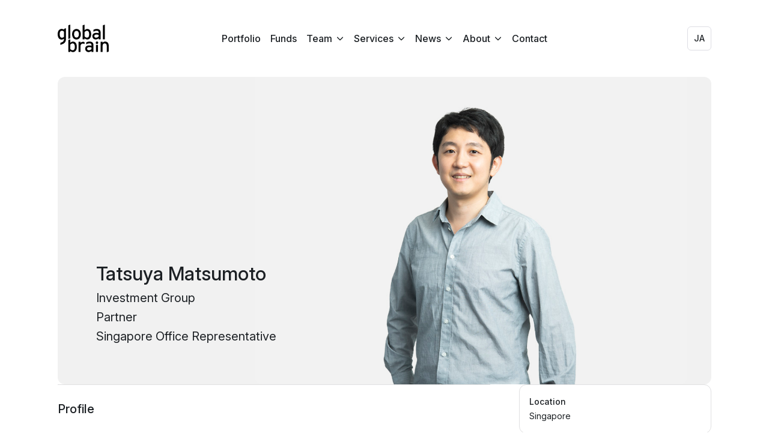

--- FILE ---
content_type: text/html;charset=utf-8
request_url: https://globalbrains.com/en/members/tatsuya.matsumoto
body_size: 6406
content:
<!DOCTYPE html><html  lang="en"><head><meta charset="utf-8"><meta name="viewport" content="width=device-width, initial-scale=1"><script type="importmap">{"imports":{"#entry":"/_nuxt/X64NEqR_.js"}}</script><title>Tatsuya Matsumoto | Global Brain</title><link rel="preconnect" href="https://fonts.googleapis.com"><link rel="preconnect" href="https://fonts.gstatic.com" crossorigin><link rel="stylesheet" href="/_nuxt/entry.D_Ul9HG7.css" crossorigin><link rel="stylesheet" href="/_nuxt/index.BkP0Drsk.css" crossorigin><link href="https://www.googletagmanager.com/gtag/js?id=G-16YB7SWXJ5" rel="preload" crossorigin="anonymous" referrerpolicy="no-referrer" fetchpriority="low" as="script"><link rel="modulepreload" as="script" crossorigin href="/_nuxt/X64NEqR_.js"><link rel="modulepreload" as="script" crossorigin href="/_nuxt/BepnS9og.js"><link rel="modulepreload" as="script" crossorigin href="/_nuxt/BYhKwVAa.js"><link rel="modulepreload" as="script" crossorigin href="/_nuxt/BhC7cNts.js"><link rel="modulepreload" as="script" crossorigin href="/_nuxt/DGAYP5eD.js"><link rel="modulepreload" as="script" crossorigin href="/_nuxt/P3qAdG12.js"><link rel="preload" as="fetch" fetchpriority="low" crossorigin="anonymous" href="/_nuxt/builds/meta/782972f6-2628-4791-8a82-858f410d8aba.json"><link rel="prefetch" as="style" crossorigin href="/_nuxt/index.C20DNJg9.css"><link rel="prefetch" as="script" crossorigin href="/_nuxt/C7PvmwBO.js"><link rel="icon" type="image/svg+xml" href="/favicon.svg"><link rel="icon" type="image/png" href="/favicon.png" sizes="32x32"><link href="https://fonts.googleapis.com/css2?family=Inter:ital,opsz,wght@0,14..32,100..900;1,14..32,100..900&family=Noto+Sans+JP:wght@100..900" rel="preload stylesheet" as="style"><meta name="og:type" content="website"><meta name="og:locale" content="en"><meta name="og:site_name" content="Global Brain"><meta name="og:title" content="Tatsuya Matsumoto"><meta name="og:url" content="https://globalbrains.com/en/members/tatsuya.matsumoto"><meta name="og:image" content="https://globalbrains.com/og-default.png"><meta name="twitter:card" content="summary_large_image"><meta name="twitter:site" content="@globalbrains_jp"><meta name="twitter:title" content="Tatsuya Matsumoto"><meta name="twitter:image" content="https://globalbrains.com/og-default.png"><script type="module" src="/_nuxt/X64NEqR_.js" crossorigin></script></head><body><div id="__nuxt"><div class="App" data-v-30e08ef2><div class="nuxt-loading-indicator" style="position:fixed;top:0;right:0;left:0;pointer-events:none;width:auto;height:3px;opacity:0;background:var(--c-fg-info-1);background-size:0% auto;transform:scaleX(0%);transform-origin:left;transition:transform 0.1s, height 0.4s, opacity 0.4s;z-index:999999;" data-v-30e08ef2></div><header class="LayoutHeader" data-v-30e08ef2 data-v-3a972b82><div class="container" data-v-3a972b82><div class="LayoutHeaderLogo" data-v-3a972b82 data-v-ed3caac1><a href="/en/" class="logo-link" data-v-ed3caac1><!--[--><svg xmlns="http://www.w3.org/2000/svg" viewbox="0 0 256 144" class="logo-svg" data-v-ed3caac1><path d="M94,77.28c-12.36,0-21.63-10.46-21.63-26.21,0-16.52,9.55-26.31,21.91-26.31,12.55,0,21.92,10.27,21.92,26C116.19,67.49,106.64,77.28,94,77.28ZM93.9,34.17c-7.3,0-11.8,6.62-11.8,16.61,0,11,5,17.09,12.27,17.09s12.08-7.58,12.08-16.8C106.45,40.79,101.67,34.17,93.9,34.17Z"></path><path d="M114.37,111.43v27.75h-9.94V88.77h9.94v5.86c2.32-3.36,7.13-5.86,12.15-5.86,4,0,6.56.77,8.59,2.11v9.41c-3.4-2.86-10.38-3.24-14.18-1.49C116.23,101,114.37,106,114.37,111.43Z"></path><path d="M169.5,139.18v-5a20,20,0,0,1-13.9,6.05c-8.21,0-17.57-4.61-17.57-17,0-11.23,8.68-16.32,20.17-16.32a28.1,28.1,0,0,1,11.3,1.92v-3.75c0-5.47-3.38-8.54-9.56-8.54a33.86,33.86,0,0,0-17,4.8V92.23c4.83-3,10.15-4.52,17.29-4.52,11.3,0,19,5.48,19,16.9v34.57Zm0-21.51c-2.7-1.34-6.18-2.21-11.59-2.21-6.37,0-10.42,2.88-10.42,7.49,0,5,3.18,8.36,9.75,8.36a16,16,0,0,0,12.26-6.44Z"></path><path d="M205.51,76.23v-5a20,20,0,0,1-13.9,6c-8.21,0-17.57-4.61-17.57-17C174,49.05,182.73,44,194.21,44a28.1,28.1,0,0,1,11.3,1.92V42.14c0-5.48-3.38-8.55-9.56-8.55a33.85,33.85,0,0,0-17,4.81V29.27c4.83-3,10.15-4.51,17.29-4.51,11.3,0,19,5.47,19,16.9V76.23Zm0-21.51c-2.7-1.35-6.18-2.21-11.59-2.21-6.37,0-10.42,2.88-10.42,7.49,0,5,3.18,8.35,9.75,8.35a16,16,0,0,0,12.26-6.43Z"></path><path d="M192,139.18V103.82H202v35.36Z"></path><path d="M197.05,99.8a6.39,6.39,0,1,1,6.37-6.34A6.43,6.43,0,0,1,197.05,99.8Z"></path><path d="M31.57,24.39v4.05a18,18,0,0,0-11.19-4.21C9.75,24.23,0,32.56,0,50.19,0,69.78,8.86,77.81,19.89,77.81a18.31,18.31,0,0,0,11.65-4.48c-.35,13.77-4.72,15.9-17.76,20.61v10.32C31,98,41.51,94.47,41.51,73.59V20.79ZM10.14,49.89c0-10.87,3.94-16.35,11.23-16.35,3.95,0,7.66,2.21,10.2,4.62V64c-2.59,2.47-6,4.47-9.81,4.47C14.28,68.5,10.14,62.82,10.14,49.89Z"></path><path d="M148.34,24.76c-5.31,0-9.56,2.49-13.23,5.85V3l-9.85,3.56V76.23h9.85V71.52a18.05,18.05,0,0,0,12.74,5.76c10.53,0,20-8.16,20-25.44C167.84,32.63,159.24,24.76,148.34,24.76Zm-1.45,43.4c-5,0-9.66-3.65-11.88-6.63V40.31c2.61-3.26,6.76-6.43,11.49-6.43,7.34,0,11.39,5.57,11.39,18.24C157.89,62.78,154,68.16,146.89,68.16Z"></path><polygon points="226.62 6.57 226.62 76.23 236.47 76.23 236.47 3 226.62 6.57"></polygon><path d="M76.51,87.69c-5.31,0-9.55,2.5-13.22,5.86V76.23l-9.85,3.56v59.37h9.85v-4.71A18,18,0,0,0,76,140.22c10.52,0,20-8.17,20-25.45C96,95.56,87.42,87.69,76.51,87.69Zm-1.44,43.4c-5,0-9.66-3.65-11.88-6.62V103.25C65.8,100,70,96.81,74.68,96.81c7.34,0,11.39,5.57,11.39,18.25C86.07,125.72,82.21,131.09,75.07,131.09Z"></path><polygon points="53.44 6.57 53.44 74.84 63.29 71.27 63.29 3 53.44 6.57"></polygon><path d="M256,110.28c0-14.89-6.27-22.57-18.05-22.57-5.22,0-10.24,2.21-12.75,5.86v-4.8h-9.94v50.41h9.94V109.7c0-8.16,3.77-12.87,10.43-12.87s10.43,3.65,10.43,13.83V141l9.94-3.6Z"></path></svg><!--]--></a></div><nav class="LayoutHeaderNav" data-v-3a972b82 data-v-01deeb91><ul class="menu" data-v-01deeb91><!--[--><li class="menu-item" data-v-01deeb91><a href="/en/portfolio" class="LayoutHeaderNavOne" data-v-01deeb91 data-v-f81b8ac5><!--[-->Portfolio<!--]--></a></li><li class="menu-item" data-v-01deeb91><a href="/en/funds" class="LayoutHeaderNavOne" data-v-01deeb91 data-v-f81b8ac5><!--[-->Funds<!--]--></a></li><li class="menu-item" data-v-01deeb91><div class="LayoutHeaderNavMany" data-v-01deeb91 data-v-5b619919><p class="label" data-v-5b619919>Team <svg viewBox="0 0 256 256" width="1em" height="1em" class="icon" data-v-5b619919><path fill="currentColor" d="m216.49 104.49l-80 80a12 12 0 0 1-17 0l-80-80a12 12 0 0 1 17-17L128 159l71.51-71.52a12 12 0 0 1 17 17Z"></path></svg></p><div class="dialog" data-v-5b619919><!--[--><div class="dialog-item" data-v-5b619919><a href="/en/members" class="dialog-link" data-v-5b619919><!--[-->Members<!--]--></a></div><div class="dialog-item" data-v-5b619919><a href="/en/advisors" class="dialog-link" data-v-5b619919><!--[-->Advisors<!--]--></a></div><!--]--></div></div></li><li class="menu-item" data-v-01deeb91><div class="LayoutHeaderNavMany" data-v-01deeb91 data-v-5b619919><p class="label" data-v-5b619919>Services <svg viewBox="0 0 256 256" width="1em" height="1em" class="icon" data-v-5b619919><path fill="currentColor" d="m216.49 104.49l-80 80a12 12 0 0 1-17 0l-80-80a12 12 0 0 1 17-17L128 159l71.51-71.52a12 12 0 0 1 17 17Z"></path></svg></p><div class="dialog" data-v-5b619919><!--[--><div class="dialog-item" data-v-5b619919><a href="/en/investment" class="dialog-link" data-v-5b619919><!--[-->Investment<!--]--></a></div><div class="dialog-item" data-v-5b619919><a href="/en/support" class="dialog-link" data-v-5b619919><!--[-->Support<!--]--></a></div><div class="dialog-item" data-v-5b619919><a href="/en/gb-innovators-lounge" class="dialog-link" data-v-5b619919><!--[-->GB Innovators Lounge<!--]--></a></div><!--]--></div></div></li><li class="menu-item" data-v-01deeb91><div class="LayoutHeaderNavMany" data-v-01deeb91 data-v-5b619919><p class="label" data-v-5b619919>News <svg viewBox="0 0 256 256" width="1em" height="1em" class="icon" data-v-5b619919><path fill="currentColor" d="m216.49 104.49l-80 80a12 12 0 0 1-17 0l-80-80a12 12 0 0 1 17-17L128 159l71.51-71.52a12 12 0 0 1 17 17Z"></path></svg></p><div class="dialog" data-v-5b619919><!--[--><div class="dialog-item" data-v-5b619919><a href="/en/posts" class="dialog-link" data-v-5b619919><!--[-->Press Releases<!--]--></a></div><div class="dialog-item" data-v-5b619919><a href="https://universe.globalbrains.com" rel="noopener noreferrer" target="_blank" class="dialog-link" data-v-5b619919><!--[-->GB Universe<!--]--></a></div><!--]--></div></div></li><li class="menu-item" data-v-01deeb91><div class="LayoutHeaderNavMany" data-v-01deeb91 data-v-5b619919><p class="label" data-v-5b619919>About <svg viewBox="0 0 256 256" width="1em" height="1em" class="icon" data-v-5b619919><path fill="currentColor" d="m216.49 104.49l-80 80a12 12 0 0 1-17 0l-80-80a12 12 0 0 1 17-17L128 159l71.51-71.52a12 12 0 0 1 17 17Z"></path></svg></p><div class="dialog" data-v-5b619919><!--[--><div class="dialog-item" data-v-5b619919><a href="/en/company" class="dialog-link" data-v-5b619919><!--[-->Company<!--]--></a></div><div class="dialog-item" data-v-5b619919><a href="/en/offices" class="dialog-link" data-v-5b619919><!--[-->Offices<!--]--></a></div><div class="dialog-item" data-v-5b619919><a href="/en/sustainability" class="dialog-link" data-v-5b619919><!--[-->Sustainability<!--]--></a></div><div class="dialog-item" data-v-5b619919><a href="/en/jobs" class="dialog-link" data-v-5b619919><!--[-->Jobs<!--]--></a></div><!--]--></div></div></li><li class="menu-item" data-v-01deeb91><a href="/en/contact" class="LayoutHeaderNavOne" data-v-01deeb91 data-v-f81b8ac5><!--[-->Contact<!--]--></a></li><!--]--></ul></nav><div class="LayoutHeaderActions" data-v-3a972b82 data-v-c201b343><button class="action" data-v-c201b343><span class="locale" data-v-c201b343>JA</span></button><button class="action menu" data-v-c201b343><svg viewBox="0 0 256 256" width="1em" height="1em" class="menu-icon" data-v-c201b343><path fill="currentColor" d="M228 128a12 12 0 0 1-12 12H40a12 12 0 0 1 0-24h176a12 12 0 0 1 12 12M40 76h176a12 12 0 0 0 0-24H40a12 12 0 0 0 0 24m176 104H40a12 12 0 0 0 0 24h176a12 12 0 0 0 0-24"></path></svg></button></div></div><!----></header><div class="main" data-v-30e08ef2><div class="BPage MembersSlug" data-v-63689dd5><!--[--><div class="MemberPageShow" data-v-a9b64ead><div class="MemberPageShowCover" data-v-a9b64ead data-v-bfc7f161><div class="figure" data-v-bfc7f161><div class="name-top" data-v-bfc7f161><h1 class="name-top-name" data-v-bfc7f161>Tatsuya Matsumoto</h1><p class="name-top-meta" data-v-bfc7f161>Investment Group</p><p class="name-top-meta" data-v-bfc7f161>Partner</p><p class="name-top-meta" data-v-bfc7f161>Singapore Office Representative</p></div><img class="img" src="/strapi/uploads/team_tatsuya_matsumoto_b982e020ab.jpg" alt="Tatsuya Matsumoto" data-v-bfc7f161></div><div class="name-below" data-v-bfc7f161><h1 class="name-below-name" data-v-bfc7f161>Tatsuya Matsumoto</h1><p class="name-below-meta" data-v-bfc7f161>Investment Group</p><p class="name-below-meta" data-v-bfc7f161>Partner</p><p class="name-below-meta" data-v-bfc7f161>Singapore Office Representative</p></div></div><div class="BFrame c-frame c-frame--default" data-v-a9b64ead><div class="s-max-w-xl s-mx-auto"><!--[--><div class="grid" data-v-a9b64ead><div class="destktop-column" data-v-a9b64ead><section class="MemberPageShowProfile" data-v-a9b64ead data-v-670cea78><h2 class="title" data-v-670cea78>Profile</h2><span data-v-670cea78></span></section><!----><!----></div><div class="MemberPageShowMeta" data-v-a9b64ead data-v-4d1bca1f><!----><section class="section" data-v-4d1bca1f><h2 class="title" data-v-4d1bca1f>Location</h2><!--[--><p class="text" data-v-4d1bca1f>Singapore</p><!--]--></section><section class="section" data-v-4d1bca1f><h2 class="title" data-v-4d1bca1f>Experience</h2><!--[--><p class="text" data-v-4d1bca1f>UBS</p><p class="text" data-v-4d1bca1f>Innovation Network Corporation of Japan (INCJ)</p><!--]--></section><section class="section" data-v-4d1bca1f><h2 class="title" data-v-4d1bca1f>Education</h2><!--[--><p class="text" data-v-4d1bca1f>Graduate school of The University of Tokyo</p><!--]--></section></div></div><!--]--></div></div></div><!--]--><footer class="footers" data-v-63689dd5><section class="BSection c-section LayoutFootnote" data-v-63689dd5 data-v-b3d0ba0d><!--[--><div class="BFrame c-frame c-frame--default" data-v-b3d0ba0d><div class="s-max-w-xl s-mx-auto"><!--[--><p data-v-b3d0ba0d><!--[-->The Global Brain mark is a registered trademark of Global Brain Corporation. Other marks and trade names are the property of their respective owners.<!--]--><!----></p><!--]--></div></div><!--]--></section><section class="BSection c-section LayoutFooter" data-v-63689dd5 data-v-acc90374><!--[--><div class="section first" data-v-acc90374><div class="BFrame c-frame c-frame--default" data-v-acc90374><div class="s-max-w-xl s-mx-auto"><!--[--><ul class="nav" data-v-acc90374><!--[--><li class="nav-section" data-v-acc90374><span class="nav-title" data-v-acc90374>Assets &amp; Team</span><ul class="nav-items" data-v-acc90374><!--[--><li class="nav-item" data-v-acc90374><a href="/en/portfolio" class="nav-link" data-v-acc90374><!--[-->Portfolio<!--]--></a></li><li class="nav-item" data-v-acc90374><a href="/en/funds" class="nav-link" data-v-acc90374><!--[-->Funds<!--]--></a></li><li class="nav-item" data-v-acc90374><a href="/en/members" class="nav-link" data-v-acc90374><!--[-->Team<!--]--></a></li><li class="nav-item" data-v-acc90374><a href="/en/advisors" class="nav-link" data-v-acc90374><!--[-->Advisors<!--]--></a></li><!--]--></ul></li><li class="nav-section" data-v-acc90374><span class="nav-title" data-v-acc90374>Services</span><ul class="nav-items" data-v-acc90374><!--[--><li class="nav-item" data-v-acc90374><a href="/en/investment" class="nav-link" data-v-acc90374><!--[-->Investment<!--]--></a></li><li class="nav-item" data-v-acc90374><a href="/en/support" class="nav-link" data-v-acc90374><!--[-->Support<!--]--></a></li><li class="nav-item" data-v-acc90374><a href="/en/gb-innovators-lounge" class="nav-link" data-v-acc90374><!--[-->GB Innovators Lounge<!--]--></a></li><!--]--></ul></li><li class="nav-section" data-v-acc90374><span class="nav-title" data-v-acc90374>News</span><ul class="nav-items" data-v-acc90374><!--[--><li class="nav-item" data-v-acc90374><a href="/en/posts" class="nav-link" data-v-acc90374><!--[-->Press Releases<!--]--></a></li><li class="nav-item" data-v-acc90374><a href="https://universe.globalbrains.com/" rel="noopener noreferrer" target="_blank" class="nav-link" data-v-acc90374><!--[-->GB Universe<!--]--></a></li><!--]--></ul></li><li class="nav-section" data-v-acc90374><span class="nav-title" data-v-acc90374>About Us</span><ul class="nav-items" data-v-acc90374><!--[--><li class="nav-item" data-v-acc90374><a href="/en/company" class="nav-link" data-v-acc90374><!--[-->Company<!--]--></a></li><li class="nav-item" data-v-acc90374><a href="/en/offices" class="nav-link" data-v-acc90374><!--[-->Offices<!--]--></a></li><li class="nav-item" data-v-acc90374><a href="/en/sustainability" class="nav-link" data-v-acc90374><!--[-->Sustainability<!--]--></a></li><li class="nav-item" data-v-acc90374><a href="/en/jobs" class="nav-link" data-v-acc90374><!--[-->Jobs<!--]--></a></li><!--]--></ul></li><li class="nav-section" data-v-acc90374><span class="nav-title" data-v-acc90374>Contact</span><ul class="nav-items" data-v-acc90374><!--[--><li class="nav-item" data-v-acc90374><a href="/en/contact/investment" class="nav-link" data-v-acc90374><!--[-->Fundraising<!--]--></a></li><li class="nav-item" data-v-acc90374><a href="/en/contact/media" class="nav-link" data-v-acc90374><!--[-->Media Coverage<!--]--></a></li><li class="nav-item" data-v-acc90374><a href="/en/contact/other" class="nav-link" data-v-acc90374><!--[-->General Inquiry<!--]--></a></li><!--]--></ul></li><!--]--></ul><!--]--></div></div></div><div class="section second" data-v-acc90374><div class="BFrame c-frame c-frame--default" data-v-acc90374><div class="s-max-w-xl s-mx-auto"><!--[--><div class="sub" data-v-acc90374><ul class="socials" data-v-acc90374><!--[--><li class="social" data-v-acc90374><a href="https://www.facebook.com/globalbrains.jp" rel="noopener noreferrer" target="_blank" class="social-link" data-v-acc90374><!--[--><svg xmlns="http://www.w3.org/2000/svg" viewbox="0 0 24 24" class="social-icon" data-v-acc90374><path d="M24 12.073c0-6.627-5.373-12-12-12s-12 5.373-12 12c0 5.99 4.388 10.954 10.125 11.854v-8.385H7.078v-3.47h3.047V9.43c0-3.007 1.792-4.669 4.533-4.669 1.312 0 2.686.235 2.686.235v2.953H15.83c-1.491 0-1.956.925-1.956 1.874v2.25h3.328l-.532 3.47h-2.796v8.385C19.612 23.027 24 18.062 24 12.073z"></path></svg><!--]--></a></li><li class="social" data-v-acc90374><a href="https://www.linkedin.com/company/globalbrain" rel="noopener noreferrer" target="_blank" class="social-link" data-v-acc90374><!--[--><svg viewbox="0 0 16 16" xmlns="http://www.w3.org/2000/svg" fill-rule="evenodd" clip-rule="evenodd" stroke-linejoin="round" stroke-miterlimit="1.414" class="social-icon" data-v-acc90374><path d="M13.632 13.635h-2.37V9.922c0-.886-.018-2.025-1.234-2.025-1.235 0-1.424.964-1.424 1.96v3.778h-2.37V6H8.51V7.04h.03c.318-.6 1.092-1.233 2.247-1.233 2.4 0 2.845 1.58 2.845 3.637v4.188zM3.558 4.955c-.762 0-1.376-.617-1.376-1.377 0-.758.614-1.375 1.376-1.375.76 0 1.376.617 1.376 1.375 0 .76-.617 1.377-1.376 1.377zm1.188 8.68H2.37V6h2.376v7.635zM14.816 0H1.18C.528 0 0 .516 0 1.153v13.694C0 15.484.528 16 1.18 16h13.635c.652 0 1.185-.516 1.185-1.153V1.153C16 .516 15.467 0 14.815 0z" fill-rule="nonzero"></path></svg><!--]--></a></li><li class="social" data-v-acc90374><a href="https://twitter.com/globalbrains_jp" rel="noopener noreferrer" target="_blank" class="social-link" data-v-acc90374><!--[--><svg xmlns="http://www.w3.org/2000/svg" width="32" height="32" viewbox="0 0 24 24" class="social-icon" data-v-acc90374><path fill="currentColor" d="M18.205 2.25h3.308l-7.227 8.26l8.502 11.24H16.13l-5.214-6.817L4.95 21.75H1.64l7.73-8.835L1.215 2.25H8.04l4.713 6.231l5.45-6.231Zm-1.161 17.52h1.833L7.045 4.126H5.078L17.044 19.77Z"></path></svg><!--]--></a></li><li class="social" data-v-acc90374><a href="https://note.com/globalbrain/" rel="noopener noreferrer" target="_blank" class="social-link" data-v-acc90374><!--[--><svg viewbox="0 0 32 32" xmlns="http://www.w3.org/2000/svg" class="social-icon" data-v-acc90374><path d="M4.14001 4.4483C8.71549 4.4483 14.9816 4.21614 19.4805 4.33278C25.5167 4.48718 27.785 7.1165 27.8616 13.6115C27.9383 17.2839 27.8616 27.8 27.8616 27.8H21.3311C21.3311 18.5991 21.37 17.0806 21.3311 14.1813C21.2544 11.6298 20.5257 10.4134 18.5651 10.1813C16.489 9.94909 10.6705 10.1424 10.6705 10.1424V27.8H4.14001V4.4483Z" fill="currentColor"></path></svg><!--]--></a></li><li class="social" data-v-acc90374><a href="https://www.youtube.com/channel/UC7rXkxMXvOuHFPwdVMh2idw" rel="noopener noreferrer" target="_blank" class="social-link" data-v-acc90374><!--[--><svg viewbox="0 0 16 16" xmlns="http://www.w3.org/2000/svg" fill-rule="evenodd" clip-rule="evenodd" stroke-linejoin="round" stroke-miterlimit="1.414" class="social-icon" data-v-acc90374><path d="M0 7.345c0-1.294.16-2.59.16-2.59s.156-1.1.636-1.587c.608-.637 1.408-.617 1.764-.684C3.84 2.36 8 2.324 8 2.324s3.362.004 5.6.166c.314.038.996.04 1.604.678.48.486.636 1.588.636 1.588S16 6.05 16 7.346v1.258c0 1.296-.16 2.59-.16 2.59s-.156 1.102-.636 1.588c-.608.638-1.29.64-1.604.678-2.238.162-5.6.166-5.6.166s-4.16-.037-5.44-.16c-.356-.067-1.156-.047-1.764-.684-.48-.487-.636-1.587-.636-1.587S0 9.9 0 8.605v-1.26zm6.348 2.73V5.58l4.323 2.255-4.32 2.24h-.002z"></path></svg><!--]--></a></li><!--]--></ul><div class="legal" data-v-acc90374><ul class="legal-menu" data-v-acc90374><!----><li class="legal-menu-item" data-v-acc90374><a href="/en/basic-policy-for-information-security" class="legal-menu-link" data-v-acc90374><!--[--><!--[-->Basic Policy for Information Security<!--]--><!----><!--]--></a></li></ul><p class="legal-copylight" data-v-acc90374> © 2026 Global Brain Corporation </p></div></div><!--]--></div></div></div><!--]--></section></footer></div></div><!----><!----></div></div><div id="sefirot-modals"></div><script type="application/json" data-nuxt-data="nuxt-app" data-ssr="true" id="__NUXT_DATA__">[["ShallowReactive",1],{"data":2,"state":29,"once":33,"_errors":34,"serverRendered":36,"path":37,"pinia":38},["ShallowReactive",3],{"$fMItfirV-K2fevP8rL4szeeuYTLhSvBtw47A9Z4CPug4":4},{"data":5},{"id":6,"slug":7,"image":8,"nameFirst":9,"nameSecond":10,"nameFirstJa":11,"nameSecondJa":12,"nameFirstYomi":13,"nameSecondYomi":14,"group":15,"position":16,"title":17,"experience":18,"education":19,"body":20,"tags":21,"externalLinks":28},82,"tatsuya.matsumoto--en","/uploads/team_tatsuya_matsumoto_b982e020ab.jpg","Tatsuya","Matsumoto","松本","達矢","まつもと","たつや","investment-group","partner","Singapore Office Representative","UBS |\n Innovation Network Corporation of Japan (INCJ)","Graduate school of The University of Tokyo","Tatsuya is responsible for Southeast Asian investment including sourcing, investment execution, post-investment support, and exit.\n\nAt the investment banking division of UBS Securities, Tatsuya was engaged in M&A and financing advisory operations. At INCJ, he was responsible for investment execution through value creation, focusing on the tech industry.",[22],{"id":23,"rank":24,"slug":25,"label":26,"category":27},15,10,"singapore","Singapore","region",[],["Reactive",30],{"$slocale":31,"$sloggedIn":32},"en",false,["Set"],["ShallowReactive",35],{"$fMItfirV-K2fevP8rL4szeeuYTLhSvBtw47A9Z4CPug4":-1},true,"/en/members/tatsuya.matsumoto",{"sefirot-http-config":39,"sefirot-snackbars":40},{},{"items":41},["Ref",42],["Reactive",43],[]]</script><script>window.__NUXT__={};window.__NUXT__.config={public:{turnstile:{siteKey:"0x4AAAAAAAkGQa7mITULBH_r"},centreBaseUrl:"https://globalbrains.com",sentry:{dsn:"https://f17dd4c7253909f434e91cd5686099d8@o281429.ingest.us.sentry.io/4507847445250048",environment:"production"},"nuxt-scripts":{version:"",defaultScriptOptions:{trigger:"onNuxtReady"}},scripts:{googleAnalytics:{id:"G-16YB7SWXJ5"}}},app:{baseURL:"/",buildId:"782972f6-2628-4791-8a82-858f410d8aba",buildAssetsDir:"/_nuxt/",cdnURL:""}}</script></body></html>

--- FILE ---
content_type: text/css; charset=utf-8
request_url: https://globalbrains.com/_nuxt/entry.D_Ul9HG7.css
body_size: 18743
content:
/*! normalize.css v8.0.1 | MIT License | github.com/necolas/normalize.css */html{line-height:1.15;-webkit-text-size-adjust:100%}body{margin:0}main{display:block}h1{font-size:2em;margin:.67em 0}hr{box-sizing:content-box;height:0;overflow:visible}pre{font-family:monospace,monospace;font-size:1em}a{background-color:transparent}abbr[title]{border-bottom:none;text-decoration:underline;-webkit-text-decoration:underline dotted;text-decoration:underline dotted}b,strong{font-weight:bolder}code,kbd,samp{font-family:monospace,monospace;font-size:1em}small{font-size:80%}sub,sup{font-size:75%;line-height:0;position:relative;vertical-align:baseline}sub{bottom:-.25em}sup{top:-.5em}img{border-style:none}button,input,optgroup,select,textarea{font-family:inherit;font-size:100%;line-height:1.15;margin:0}button,input{overflow:visible}button,select{text-transform:none}[type=button],[type=reset],[type=submit],button{-webkit-appearance:button}[type=button]::-moz-focus-inner,[type=reset]::-moz-focus-inner,[type=submit]::-moz-focus-inner,button::-moz-focus-inner{border-style:none;padding:0}[type=button]:-moz-focusring,[type=reset]:-moz-focusring,[type=submit]:-moz-focusring,button:-moz-focusring{outline:1px dotted ButtonText}fieldset{padding:.35em .75em .625em}legend{box-sizing:border-box;color:inherit;display:table;max-width:100%;padding:0;white-space:normal}progress{vertical-align:baseline}textarea{overflow:auto}[type=checkbox],[type=radio]{box-sizing:border-box;padding:0}[type=number]::-webkit-inner-spin-button,[type=number]::-webkit-outer-spin-button{height:auto}[type=search]{-webkit-appearance:textfield;outline-offset:-2px}[type=search]::-webkit-search-decoration{-webkit-appearance:none}::-webkit-file-upload-button{-webkit-appearance:button;font:inherit}details{display:block}summary{display:list-item}[hidden],template{display:none}.vc-base-icon{display:inline-block;fill:none;stroke:currentColor;stroke-width:2}.vc-header{display:grid;grid-gap:4px;align-items:center;padding:10px 10px 0}.vc-header .vc-title{color:var(--vc-header-title-color);cursor:pointer;font-weight:var(--vc-font-semibold);grid-column:title;grid-row:1;line-height:30px;margin:0 .75rem;-webkit-user-select:none;-moz-user-select:none;user-select:none;white-space:nowrap}.vc-header .vc-title:hover{opacity:.75}.vc-header.is-lg{font-size:var(--vc-text-lg)}.vc-header.is-xl{font-size:var(--vc-text-xl)}.vc-header.is-2xl{font-size:var(--vc-text-2xl)}.vc-header .vc-prev{grid-column:prev}.vc-header .vc-next{grid-column:next}.vc-day{min-height:32px;position:relative;z-index:1}.vc-monthly .is-not-in-month *{opacity:0;pointer-events:none}.vc-day-layer{inset:0;pointer-events:none;position:absolute}.vc-day-box-center-center{align-items:center;display:flex;justify-content:center;transform-origin:50% 50%}.vc-day-box-left-center{align-items:center;display:flex;justify-content:flex-start;transform-origin:0 50%}.vc-day-box-right-center{align-items:center;display:flex;justify-content:flex-end;transform-origin:100% 50%}.vc-day-box-center-bottom{align-items:flex-end;display:flex;justify-content:center}.vc-day-content{align-items:center;border-radius:var(--vc-rounded-full);cursor:pointer;display:flex;font-size:var(--vc-text-sm);font-weight:var(--vc-font-medium);height:28px;justify-content:center;line-height:28px;-webkit-user-select:none;-moz-user-select:none;user-select:none;width:28px}.vc-day-content:hover{background-color:var(--vc-day-content-hover-bg)}.vc-day-content.vc-disabled{color:var(--vc-day-content-disabled-color)}.vc-content:not(.vc-base){color:var(--vc-content-color);font-weight:var(--vc-font-bold)}.vc-highlights{overflow:hidden;pointer-events:none;z-index:-1}.vc-highlight{height:28px;width:28px}.vc-highlight.vc-highlight-base-start{border-radius:0!important;border-right-width:0!important;width:50%!important}.vc-highlight.vc-highlight-base-end{border-left-width:0!important;border-radius:0!important;width:50%!important}.vc-highlight.vc-highlight-base-middle{border-left-width:0!important;border-radius:0!important;border-right-width:0!important;margin:0 -1px;width:100%}.vc-highlight-bg-none,.vc-highlight-bg-outline{background-color:var(--vc-highlight-outline-bg);border:2px solid;border-color:var(--vc-highlight-outline-border);border-radius:var(--vc-rounded-full)}.vc-highlight-bg-light{background-color:var(--vc-highlight-light-bg);border-radius:var(--vc-rounded-full)}.vc-highlight-bg-solid{background-color:var(--vc-highlight-solid-bg);border-radius:var(--vc-rounded-full)}.vc-highlight-content-none,.vc-highlight-content-outline{color:var(--vc-highlight-outline-content-color);font-weight:var(--vc-font-bold)}.vc-highlight-content-light{color:var(--vc-highlight-light-content-color);font-weight:var(--vc-font-bold)}.vc-highlight-content-solid{color:var(--vc-highlight-solid-content-color);font-weight:var(--vc-font-bold)}.vc-dots{align-items:center;display:flex;justify-content:center}.vc-dot{border-radius:9999px;height:5px;transition:var(--vc-day-content-transition);width:5px}.vc-dot:not(:last-child){margin-right:3px}.vc-bars{align-items:center;display:flex;justify-content:flex-start;width:75%}.vc-bar{flex-grow:1;height:3px;transition:var(--vc-day-content-transition)}.vc-dot{background-color:var(--vc-dot-bg)}.vc-bar{background-color:var(--vc-bar-bg)}.vc-pane{min-width:250px}.vc-weeknumber{align-items:center;display:flex;justify-content:center;position:absolute}.vc-weeknumber.is-left{left:calc(var(--vc-weeknumber-offset-inside)*-1)}.vc-weeknumber.is-right{right:calc(var(--vc-weeknumber-offset-inside)*-1)}.vc-weeknumber.is-left-outside{left:calc(var(--vc-weeknumber-offset-outside)*-1)}.vc-weeknumber.is-right-outside{right:calc(var(--vc-weeknumber-offset-outside)*-1)}.vc-weeknumber-content{align-items:center;color:var(--vc-weeknumber-color);display:flex;font-size:var(--vc-text-xs);font-style:italic;font-weight:var(--vc-font-medium);height:28px;justify-content:center;margin-top:2px;-webkit-user-select:none;-moz-user-select:none;user-select:none;width:28px}.vc-weeks{position:relative;-webkit-overflow-scrolling:touch;min-width:232px;padding:6px}.vc-weeks.vc-show-weeknumbers-left{margin-left:var(--vc-weeknumber-offset-inside)}.vc-weeks.vc-show-weeknumbers-right{margin-right:var(--vc-weeknumber-offset-inside)}.vc-weekday{color:var(--vc-weekday-color);cursor:default;font-size:var(--vc-text-sm);font-weight:var(--vc-font-bold);line-height:14px;padding-bottom:8px;padding-top:4px;text-align:center;-webkit-user-select:none;-moz-user-select:none;user-select:none}.vc-week,.vc-weekdays{display:grid;grid-template-columns:repeat(7,1fr);position:relative}.vc-popover-content-wrapper{--popover-horizontal-content-offset:8px;--popover-vertical-content-offset:10px;--popover-caret-horizontal-offset:18px;--popover-caret-vertical-offset:8px;display:block;outline:none;position:absolute;z-index:10}.vc-popover-content-wrapper:not(.is-interactive){pointer-events:none}.vc-popover-content{background-color:var(--vc-popover-content-bg);border:1px solid;border-color:var(--vc-popover-content-border);border-radius:var(--vc-rounded-lg);box-shadow:var(--vc-shadow-lg);color:var(--vc-popover-content-color);font-weight:var(--vc-font-medium);outline:none;padding:4px;position:relative;z-index:10}.vc-popover-content.direction-bottom{margin-top:var(--popover-vertical-content-offset)}.vc-popover-content.direction-top{margin-bottom:var(--popover-vertical-content-offset)}.vc-popover-content.direction-left{margin-right:var(--popover-horizontal-content-offset)}.vc-popover-content.direction-right{margin-left:var(--popover-horizontal-content-offset)}.vc-popover-caret{background-color:inherit;border-left:inherit;border-top:inherit;content:"";display:block;height:12px;position:absolute;width:12px;z-index:-1}.vc-popover-caret.direction-bottom{top:0}.vc-popover-caret.direction-bottom.align-left{transform:translateY(-50%) rotate(45deg)}.vc-popover-caret.direction-bottom.align-center{transform:translate(-50%) translateY(-50%) rotate(45deg)}.vc-popover-caret.direction-bottom.align-right{transform:translateY(-50%) rotate(45deg)}.vc-popover-caret.direction-top{top:100%}.vc-popover-caret.direction-top.align-left{transform:translateY(-50%) rotate(-135deg)}.vc-popover-caret.direction-top.align-center{transform:translate(-50%) translateY(-50%) rotate(-135deg)}.vc-popover-caret.direction-top.align-right{transform:translateY(-50%) rotate(-135deg)}.vc-popover-caret.direction-left{left:100%}.vc-popover-caret.direction-left.align-top{transform:translate(-50%) rotate(135deg)}.vc-popover-caret.direction-left.align-middle{transform:translateY(-50%) translate(-50%) rotate(135deg)}.vc-popover-caret.direction-left.align-bottom{transform:translate(-50%) rotate(135deg)}.vc-popover-caret.direction-right{left:0}.vc-popover-caret.direction-right.align-top{transform:translate(-50%) rotate(-45deg)}.vc-popover-caret.direction-right.align-middle{transform:translateY(-50%) translate(-50%) rotate(-45deg)}.vc-popover-caret.direction-right.align-bottom{transform:translate(-50%) rotate(-45deg)}.vc-popover-caret.align-left{left:var(--popover-caret-horizontal-offset)}.vc-popover-caret.align-center{left:50%}.vc-popover-caret.align-right{right:var(--popover-caret-horizontal-offset)}.vc-popover-caret.align-top{top:var(--popover-caret-vertical-offset)}.vc-popover-caret.align-middle{top:50%}.vc-popover-caret.align-bottom{bottom:var(--popover-caret-vertical-offset)}.vc-nav-header{display:flex;justify-content:space-between}.vc-nav-arrow,.vc-nav-item,.vc-nav-title{font-size:var(--vc-text-sm)}.vc-nav-arrow:hover,.vc-nav-item:hover,.vc-nav-title:hover{background-color:var(--vc-nav-hover-bg)}.vc-nav-arrow.vc-disabled,.vc-nav-item.vc-disabled,.vc-nav-title.vc-disabled{opacity:.25;pointer-events:none}.vc-nav-title{border-radius:var(--vc-rounded);color:var(--vc-nav-title-color);font-weight:var(--vc-font-bold);padding:4px 8px}.vc-nav-arrow,.vc-nav-title{border:2px solid transparent;line-height:var(--vc-leading-snug);-webkit-user-select:none;-moz-user-select:none;user-select:none}.vc-nav-arrow{align-items:center;border-radius:var(--vc-rounded);cursor:pointer;display:flex;justify-content:center}.vc-nav-arrow.is-left{margin-right:auto}.vc-nav-arrow.is-right{margin-left:auto}.vc-nav-items{display:grid;grid-template-columns:repeat(3,1fr);grid-row-gap:2px;grid-column-gap:5px}.vc-nav-item{border:2px solid transparent;border-radius:var(--vc-rounded);cursor:pointer;font-weight:var(--vc-font-semibold);line-height:var(--vc-leading-snug);padding:4px 0;text-align:center;-webkit-user-select:none;-moz-user-select:none;user-select:none;width:48px}.vc-nav-item.is-active{background-color:var(--vc-nav-item-active-bg);color:var(--vc-nav-item-active-color);font-weight:var(--vc-font-bold)}.vc-nav-item.is-active:not(:focus){box-shadow:var(--vc-nav-item-active-box-shadow)}.vc-nav-item.is-current{color:var(--vc-nav-item-current-color)}.vc-day-popover-row{align-items:center;display:flex;transition:var(--vc-day-content-transition)}.vc-day-popover-row-indicator{align-items:center;display:flex;flex-grow:0;justify-content:center;width:15px}.vc-day-popover-row-indicator span{transition:var(--vc-day-content-transition)}.vc-day-popover-row-label{align-items:center;display:flex;flex-grow:1;flex-wrap:none;font-size:var(--vc-text-xs);line-height:var(--vc-leading-normal);margin-left:4px;margin-right:4px;width:-moz-max-content;width:max-content}.vc-day-popover-row-highlight{border-radius:3px;height:5px;width:8px}.vc-day-popover-row-bar{height:3px;width:10px}.vc-pane-container{position:relative;width:100%}.vc-pane-container.in-transition{overflow:hidden}.vc-pane-layout{display:grid}.vc-pane-header-wrapper{pointer-events:none;position:absolute;width:100%}.vc-arrow{align-items:center;border:1px solid transparent;border-radius:var(--vc-rounded);color:var(--vc-header-arrow-color);cursor:pointer;display:flex;grid-row:1;height:30px;justify-content:center;pointer-events:auto;-webkit-user-select:none;-moz-user-select:none;user-select:none;width:28px;z-index:1}.vc-arrow:hover{background:var(--vc-header-arrow-hover-bg)}.vc-arrow.vc-disabled{opacity:.25;pointer-events:none}.vc-day-popover-container{font-size:var(--vc-text-xs);font-weight:var(--vc-font-medium)}.vc-day-popover-header{color:var(--vc-day-popover-header-color);font-size:var(--vc-text-xs);font-weight:var(--vc-font-semibold);text-align:center}.vc-base-select{position:relative}.vc-base-select select{-webkit-appearance:none;-moz-appearance:none;appearance:none;background-color:transparent;background-image:none;border-radius:var(--vc-rounded);color:var(--vc-select-color);cursor:pointer;display:block;font-size:var(--vc-text-base);font-weight:var(--vc-font-medium);height:30px;line-height:var(--leading-none);margin:0;padding:0 4px;text-align:center;text-indent:0;width:-moz-max-content;width:max-content}.vc-base-select select:hover{background-color:var(--vc-select-hover-bg)}.vc-base-select select.vc-has-icon{padding:0 24px 0 10px}.vc-base-select select.vc-small{font-size:var(--vc-text-sm)}.vc-base-select select.vc-small.vc-has-icon{padding:0 20px 0 8}.vc-base-select select.vc-align-left{text-align:left}.vc-base-select select.vc-align-right{text-align:right}.vc-base-select .vc-base-icon{opacity:.6;pointer-events:none;position:absolute;right:4px;top:6px}.vc-time-picker{align-items:center;display:flex;flex-direction:column;padding:8px 4px}.vc-time-picker.vc-invalid{opacity:.5;pointer-events:none}.vc-time-picker.vc-attached{border-top:1px solid var(--vc-time-picker-border)}.vc-time-picker>*+*{margin-top:4px}.vc-time-header{align-items:center;display:flex;font-size:var(--vc-text-sm);font-weight:var(--vc-font-semibold);line-height:21px;margin-top:-4px;padding-left:4px;padding-right:4px;text-transform:uppercase}.vc-time-select-group{align-items:center;background:var(--vc-time-select-group-bg);border:1px solid var(--vc-time-select-group-border);border-radius:var(--vc-rounded-md);display:inline-flex;padding:0 4px}.vc-time-select-group .vc-base-icon{color:var(--vc-time-select-group-icon-color);margin-right:4px}.vc-time-weekday{color:var(--vc-time-weekday-color);letter-spacing:var(--tracking-wide)}.vc-time-month{color:var(--vc-time-month-color);margin-left:8px}.vc-time-day{color:var(--vc-time-day-color);margin-left:4px}.vc-time-year{color:var(--vc-time-year-color);margin-left:8px}.vc-time-colon{margin:0 1px 2px 2px}.vc-time-decimal{margin:0 0 0 1px}.vc-none-enter-active,.vc-none-leave-active{transition-duration:0s}.vc-fade-enter-active,.vc-fade-leave-active,.vc-slide-down-enter-active,.vc-slide-down-leave-active,.vc-slide-fade-enter-active,.vc-slide-fade-leave-active,.vc-slide-left-enter-active,.vc-slide-left-leave-active,.vc-slide-right-enter-active,.vc-slide-right-leave-active,.vc-slide-up-enter-active,.vc-slide-up-leave-active{backface-visibility:hidden;pointer-events:none;transition:transform var(--vc-slide-duration) var(--vc-slide-timing),opacity var(--vc-slide-duration) var(--vc-slide-timing)}.vc-fade-leave-active,.vc-none-leave-active,.vc-slide-down-leave-active,.vc-slide-left-leave-active,.vc-slide-right-leave-active,.vc-slide-up-leave-active{position:absolute!important;width:100%}.vc-fade-enter-from,.vc-fade-leave-to,.vc-none-enter-from,.vc-none-leave-to,.vc-slide-down-enter-from,.vc-slide-down-leave-to,.vc-slide-fade-enter-from,.vc-slide-fade-leave-to,.vc-slide-left-enter-from,.vc-slide-left-leave-to,.vc-slide-right-enter-from,.vc-slide-right-leave-to,.vc-slide-up-enter-from,.vc-slide-up-leave-to{opacity:0}.vc-slide-fade-enter-from.direction-left,.vc-slide-fade-leave-to.direction-left,.vc-slide-left-enter-from,.vc-slide-right-leave-to{transform:translate(var(--vc-slide-translate))}.vc-slide-fade-enter-from.direction-right,.vc-slide-fade-leave-to.direction-right,.vc-slide-left-leave-to,.vc-slide-right-enter-from{transform:translate(calc(var(--vc-slide-translate)*-1))}.vc-slide-down-leave-to,.vc-slide-fade-enter-from.direction-top,.vc-slide-fade-leave-to.direction-top,.vc-slide-up-enter-from{transform:translateY(var(--vc-slide-translate))}.vc-slide-down-enter-from,.vc-slide-fade-enter-from.direction-bottom,.vc-slide-fade-leave-to.direction-bottom,.vc-slide-up-leave-to{transform:translateY(calc(var(--vc-slide-translate)*-1))}:root{--vc-white:#fff;--vc-black:#000;--vc-gray-50:#f8fafc;--vc-gray-100:#f1f5f9;--vc-gray-200:#e2e8f0;--vc-gray-300:#cbd5e1;--vc-gray-400:#94a3b8;--vc-gray-500:#64748b;--vc-gray-600:#475569;--vc-gray-700:#334155;--vc-gray-800:#1e293b;--vc-gray-900:#0f172a;--vc-font-family:BlinkMacSystemFont,-apple-system,"Segoe UI","Roboto","Oxygen","Ubuntu","Cantarell","Fira Sans","Droid Sans","Helvetica Neue","Helvetica","Arial",sans-serif;--vc-font-normal:400;--vc-font-medium:500;--vc-font-semibold:600;--vc-font-bold:700;--vc-text-2xs:10px;--vc-text-xs:12px;--vc-text-sm:14px;--vc-text-base:16px;--vc-text-lg:18px;--vc-text-xl:20px;--vc-text-2xl:24px;--vc-leading-none:1;--vc-leading-tight:1.25;--vc-leading-snug:1.375;--vc-leading-normal:1.5;--vc-rounded:.25rem;--vc-rounded-md:.375rem;--vc-rounded-lg:.5rem;--vc-rounded-full:9999px;--vc-shadow:0 1px 3px 0 rgba(0,0,0,.1),0 1px 2px 0 rgba(0,0,0,.06);--vc-shadow-lg:0 10px 15px -3px rgba(0,0,0,.1),0 4px 6px -2px rgba(0,0,0,.05);--vc-shadow-inner:inset 0 2px 4px 0 rgba(0,0,0,.06);--vc-slide-translate:22px;--vc-slide-duration:.15s;--vc-slide-timing:ease;--vc-day-content-transition:all .13s ease-in;--vc-weeknumber-offset-inside:26px;--vc-weeknumber-offset-outside:34px}.vc-gray{--vc-accent-50:var(--vc-gray-50);--vc-accent-100:var(--vc-gray-100);--vc-accent-200:var(--vc-gray-200);--vc-accent-300:var(--vc-gray-300);--vc-accent-400:var(--vc-gray-400);--vc-accent-500:var(--vc-gray-500);--vc-accent-600:var(--vc-gray-600);--vc-accent-700:var(--vc-gray-700);--vc-accent-800:var(--vc-gray-800);--vc-accent-900:var(--vc-gray-900)}.vc-red{--vc-accent-50:#fef2f2;--vc-accent-100:#fee2e2;--vc-accent-200:#fecaca;--vc-accent-300:#fca5a5;--vc-accent-400:#f87171;--vc-accent-500:#ef4444;--vc-accent-600:#dc2626;--vc-accent-700:#b91c1c;--vc-accent-800:#991b1b;--vc-accent-900:#7f1d1d}.vc-orange{--vc-accent-50:#fff7ed;--vc-accent-100:#ffedd5;--vc-accent-200:#fed7aa;--vc-accent-300:#fdba74;--vc-accent-400:#fb923c;--vc-accent-500:#f97316;--vc-accent-600:#ea580c;--vc-accent-700:#c2410c;--vc-accent-800:#9a3412;--vc-accent-900:#7c2d12}.vc-yellow{--vc-accent-50:#fefce8;--vc-accent-100:#fef9c3;--vc-accent-200:#fef08a;--vc-accent-300:#fde047;--vc-accent-400:#facc15;--vc-accent-500:#eab308;--vc-accent-600:#ca8a04;--vc-accent-700:#a16207;--vc-accent-800:#854d0e;--vc-accent-900:#713f12}.vc-green{--vc-accent-50:#f0fdf4;--vc-accent-100:#dcfce7;--vc-accent-200:#bbf7d0;--vc-accent-300:#86efac;--vc-accent-400:#4ade80;--vc-accent-500:#22c55e;--vc-accent-600:#16a34a;--vc-accent-700:#15803d;--vc-accent-800:#166534;--vc-accent-900:#14532d}.vc-teal{--vc-accent-50:#f0fdfa;--vc-accent-100:#ccfbf1;--vc-accent-200:#99f6e4;--vc-accent-300:#5eead4;--vc-accent-400:#2dd4bf;--vc-accent-500:#14b8a6;--vc-accent-600:#0d9488;--vc-accent-700:#0f766e;--vc-accent-800:#115e59;--vc-accent-900:#134e4a}.vc-blue{--vc-accent-50:#eff6ff;--vc-accent-100:#dbeafe;--vc-accent-200:#bfdbfe;--vc-accent-300:#93c5fd;--vc-accent-400:#60a5fa;--vc-accent-500:#3b82f6;--vc-accent-600:#2563eb;--vc-accent-700:#1d4ed8;--vc-accent-800:#1e40af;--vc-accent-900:#1e3a8a}.vc-indigo{--vc-accent-50:#eef2ff;--vc-accent-100:#e0e7ff;--vc-accent-200:#c7d2fe;--vc-accent-300:#a5b4fc;--vc-accent-400:#818cf8;--vc-accent-500:#6366f1;--vc-accent-600:#4f46e5;--vc-accent-700:#4338ca;--vc-accent-800:#3730a3;--vc-accent-900:#312e81}.vc-purple{--vc-accent-50:#faf5ff;--vc-accent-100:#f3e8ff;--vc-accent-200:#e9d5ff;--vc-accent-300:#d8b4fe;--vc-accent-400:#c084fc;--vc-accent-500:#a855f7;--vc-accent-600:#9333ea;--vc-accent-700:#7e22ce;--vc-accent-800:#6b21a8;--vc-accent-900:#581c87}.vc-pink{--vc-accent-50:#fdf2f8;--vc-accent-100:#fce7f3;--vc-accent-200:#fbcfe8;--vc-accent-300:#f9a8d4;--vc-accent-400:#f472b6;--vc-accent-500:#ec4899;--vc-accent-600:#db2777;--vc-accent-700:#be185d;--vc-accent-800:#9d174d;--vc-accent-900:#831843}.vc-focus:focus-within{box-shadow:var(--vc-focus-ring);outline:0}.vc-light{--vc-color:var(--vc-gray-900);--vc-bg:var(--vc-white);--vc-border:var(--vc-gray-300);--vc-hover-bg:rgba(204,214,224,.3);--vc-focus-ring:0 0 0 2px rgba(59,131,246,.4);--vc-header-arrow-color:var(--vc-gray-500);--vc-header-arrow-hover-bg:var(--vc-gray-200);--vc-header-title-color:var(--vc-gray-900);--vc-weekday-color:var(--vc-gray-500);--vc-weeknumber-color:var(--vc-gray-400);--vc-nav-hover-bg:var(--vc-gray-200);--vc-nav-title-color:var(--vc-gray-900);--vc-nav-item-hover-box-shadow:none;--vc-nav-item-active-color:var(--vc-white);--vc-nav-item-active-bg:var(--vc-accent-500);--vc-nav-item-active-box-shadow:var(--vc-shadow);--vc-nav-item-current-color:var(--vc-accent-600);--vc-day-popover-container-color:var(--vc-white);--vc-day-popover-container-bg:var(--vc-gray-800);--vc-day-popover-container-border:var(--vc-gray-700);--vc-day-popover-header-color:var(--vc-gray-700);--vc-popover-content-color:var(--vc-gray-900);--vc-popover-content-bg:var(--vc-gray-50);--vc-popover-content-border:var(--vc-gray-300);--vc-time-picker-border:var(--vc-gray-300);--vc-time-weekday-color:var(--vc-gray-700);--vc-time-month-color:var(--vc-accent-600);--vc-time-day-color:var(--vc-accent-600);--vc-time-year-color:var(--vc-gray-500);--vc-time-select-group-bg:var(--vc-gray-50);--vc-time-select-group-border:var(--vc-gray-300);--vc-time-select-group-icon-color:var(--vc-accent-500);--vc-select-color:var(--vc-gray-900);--vc-select-bg:var(--vg-gray-50);--vc-select-hover-bg:var(--vc-gray-100);--vc-select-border:var(--vc-gray-300);--vc-day-content-hover-bg:var(--vc-hover-bg);--vc-day-content-disabled-color:var(--vc-gray-400)}.vc-light .vc-attr,.vc-light.vc-attr{--vc-content-color:var(--vc-accent-600);--vc-highlight-outline-bg:var(--vc-white);--vc-highlight-outline-border:var(--vc-accent-600);--vc-highlight-outline-content-color:var(--vc-accent-700);--vc-highlight-light-bg:var(--vc-accent-200);--vc-highlight-light-content-color:var(--vc-accent-900);--vc-highlight-solid-bg:var(--vc-accent-600);--vc-highlight-solid-content-color:var(--vc-white);--vc-dot-bg:var(--vc-accent-600);--vc-bar-bg:var(--vc-accent-600)}.vc-dark{--vc-color:var(--vc-white);--vc-bg:var(--vc-gray-900);--vc-border:var(--vc-gray-700);--vc-hover-bg:rgba(114,129,151,.3);--vc-focus-ring:0 0 0 2px rgba(59,130,246,.7);--vc-header-arrow-color:var(--vc-gray-300);--vc-header-arrow-hover-bg:var(--vc-gray-800);--vc-header-title-color:var(--vc-gray-100);--vc-weekday-color:var(--vc-accent-200);--vc-weeknumber-color:var(--vc-gray-500);--vc-nav-hover-bg:var(--vc-gray-700);--vc-nav-title-color:var(--vc-gray-100);--vc-nav-item-hover-box-shadow:none;--vc-nav-item-active-color:var(--vc-white);--vc-nav-item-active-bg:var(--vc-accent-500);--vc-nav-item-active-box-shadow:none;--vc-nav-item-current-color:var(--vc-accent-400);--vc-day-popover-container-color:var(--vc-gray-800);--vc-day-popover-container-bg:var(--vc-white);--vc-day-popover-container-border:var(--vc-gray-100);--vc-day-popover-header-color:var(--vc-gray-300);--vc-popover-content-color:var(--vc-white);--vc-popover-content-bg:var(--vc-gray-800);--vc-popover-content-border:var(--vc-gray-700);--vc-time-picker-border:var(--vc-gray-700);--vc-time-weekday-color:var(--vc-gray-400);--vc-time-month-color:var(--vc-accent-400);--vc-time-day-color:var(--vc-accent-400);--vc-time-year-color:var(--vc-gray-500);--vc-time-select-group-bg:var(--vc-gray-700);--vc-time-select-group-border:var(--vc-gray-500);--vc-time-select-group-icon-color:var(--vc-accent-400);--vc-select-color:var(--vc-gray-200);--vc-select-bg:var(--vc-gray-700);--vc-select-hover-bg:var(--vc-gray-600);--vc-select-border:var(--vc-gray-500);--vc-day-content-hover-bg:var(--vc-hover-bg);--vc-day-content-disabled-color:var(--vc-gray-600)}.vc-dark .vc-attr,.vc-dark.vc-attr{--vc-content-color:var(--vc-accent-500);--vc-highlight-outline-bg:var(--vc-gray-900);--vc-highlight-outline-border:var(--vc-accent-300);--vc-highlight-outline-content-color:var(--vc-accent-200);--vc-highlight-light-bg:var(--vc-accent-800);--vc-highlight-light-content-color:var(--vc-accent-100);--vc-highlight-solid-bg:var(--vc-accent-500);--vc-highlight-solid-content-color:var(--vc-white);--vc-dot-bg:var(--vc-accent-500);--vc-bar-bg:var(--vc-accent-500)}.vc-container{background-color:var(--vc-bg);color:var(--vc-color);display:inline-flex;font-family:var(--vc-font-family);height:-moz-max-content;height:max-content;position:relative;width:-moz-max-content;width:max-content;-webkit-font-smoothing:antialiased;-moz-osx-font-smoothing:grayscale;-webkit-tap-highlight-color:transparent}.vc-container,.vc-container *{box-sizing:border-box}.vc-container :focus,.vc-container:focus{outline:none}.vc-container [role=button],.vc-container button{cursor:pointer}.vc-container .vc-container{border:none}.vc-bordered{border:1px solid;border-color:var(--vc-border);border-radius:var(--vc-rounded-lg)}.vc-expanded{min-width:100%}.vc-transparent{background-color:transparent}.vc-date-picker-content{background-color:var(--vc-bg);padding:0}.vc-date-picker-content .vc-container{border:0}:root{--c-white-soft:#fafafa;--c-white-mute:#f2f2f2;--c-white-elv:#fafafa;--c-white-elv-up:#fff;--c-white-elv-down:#f2f2f2;--c-black-soft:#171717;--c-black-mute:#1c1c1e;--c-black-elv:#171717;--c-black-elv-up:#1c1c1e;--c-black-elv-down:#000;--c-gray:#8e8e93;--c-gray-dark-1:#636366;--c-gray-dark-2:#48484a;--c-gray-dark-3:#3a3a3c;--c-gray-dark-4:#2c2c2e;--c-gray-dark-5:#1c1c1e;--c-gray-light-1:#aeaeb2;--c-gray-light-2:#c7c7cc;--c-gray-light-3:#d1d1d6;--c-gray-light-4:#e5e5ea;--c-gray-light-5:#f2f2f7;--c-bg:var(--c-white);--c-bg-soft:var(--c-white-soft);--c-bg-mute:var(--c-white-mute);--c-bg-elv:var(--c-white-elv);--c-bg-elv-up:var(--c-white-elv-up);--c-bg-elv-down:var(--c-white-elv-down);--c-bg-lift-1:var(--c-white-soft);--c-bg-lift-2:var(--c-white-mute)}.dark{--c-bg-elv:var(--c-black-elv);--c-bg-elv-up:var(--c-black-elv-up);--c-bg-elv-down:var(--c-black-elv-down);--c-bg:var(--c-black);--c-bg-soft:#232429;--c-bg-mute:var(--c-black-mute);--c-bg-lift-1:#222226;--c-bg-lift-2:#2c2c2e}:root{--c-divider-light-1:rgba(60,60,67,.29);--c-divider-light-2:rgba(60,60,67,.12);--c-divider-dark-1:rgba(84,84,88,.65);--c-divider-dark-2:rgba(84,84,84,.48);--c-divider:var(--c-divider-light-1);--c-divider-light:var(--c-divider-light-2);--c-divider-1:var(--c-divider-light-1);--c-divider-2:var(--c-divider-light-2)}.dark{--c-divider:var(--c-divider-dark-1);--c-divider-light:var(--c-divider-dark-2);--c-divider-1:var(--c-divider-dark-1);--c-divider-2:var(--c-divider-dark-2)}:root{--c-mute:#f1f1f1;--c-mute-light:#f9f9f9;--c-mute-lighter:#fff;--c-mute-dark:#e3e3e3;--c-mute-darker:#d1d1d1;--c-mute-dimm-1:#f1f1f1;--c-mute-dimm-2:#e3e3e3}.dark{--c-mute:#2c2c2e;--c-mute-light:#3a3a3c;--c-mute-lighter:#505053;--c-mute-dark:#222226;--c-mute-darker:#1c1c1e;--c-mute-dimm-1:#222226;--c-mute-dimm-2:#2c2c2e}:root{--c-soft:var(--c-white-soft)}.dark{--c-soft:#222226}:root{--c-info:#0969da;--c-info-light:#218bff;--c-info-lighter:#54aeff;--c-info-lghtest:#80ccff;--c-info-dark:#0550ae;--c-info-darker:#033d8b;--c-info-darkest:#0a3069;--c-info-dimm-1:rgba(2,132,199,.12);--c-info-dimm-2:rgba(2,132,199,.2);--c-info-dimm-3:rgba(2,132,199,.28);--c-info-text:var(--c-info-light);--c-info-text-light:var(--c-info-lighter);--c-info-text-lighter:var(--c-info-lightest);--c-info-text-dark:var(--c-info);--c-info-text-darker:var(--c-info-dark);--c-info-border:var(--c-info-light);--c-info-border-light:var(--c-info-lighter);--c-info-border-lighter:var(--c-info-lightest);--c-info-border-dark:var(--c-info);--c-info-border-darker:var(--c-info-dark);--c-info-bg:var(--c-info);--c-info-bg-light:var(--c-info-light);--c-info-bg-lighter:var(--c-info-lighter);--c-info-bg-dark:var(--c-info-dark);--c-info-bg-darker:var(--c-info-darker);--c-success:#1a7f58;--c-success-light:#2da476;--c-success-lighter:#4ac294;--c-success-lghtest:#6fddaf;--c-success-dark:#116345;--c-success-darker:#044f37;--c-success-darkest:#003d2b;--c-success-dimm-1:rgba(5,150,105,.12);--c-success-dimm-2:rgba(5,150,105,.2);--c-success-dimm-3:rgba(5,150,105,.28);--c-success-text:var(--c-success-light);--c-success-text-light:var(--c-success-lighter);--c-success-text-lighter:var(--c-success-lightest);--c-success-text-dark:var(--c-success);--c-success-text-darker:var(--c-success-dark);--c-success-border:var(--c-success-light);--c-success-border-light:var(--c-success-lighter);--c-success-border-lighter:var(--c-success-lightest);--c-success-border-dark:var(--c-success);--c-success-border-darker:var(--c-success-dark);--c-success-bg:var(--c-success);--c-success-bg-light:var(--c-success-light);--c-success-bg-lighter:var(--c-success-lighter);--c-success-bg-dark:var(--c-success-dark);--c-success-bg-darker:var(--c-success-darker);--c-warning:#bf8700;--c-warning-light:#d4a72c;--c-warning-lighter:#eac54f;--c-warning-lghtest:#fae17d;--c-warning-dark:#9a6700;--c-warning-darker:#7d4e00;--c-warning-darkest:#633c01;--c-warning-dimm-1:rgba(202,138,4,.12);--c-warning-dimm-2:rgba(202,138,4,.2);--c-warning-dimm-3:rgba(202,138,4,.28);--c-warning-text:var(--c-warning-light);--c-warning-text-light:var(--c-warning-lighter);--c-warning-text-lighter:var(--c-warning-lightest);--c-warning-text-dark:var(--c-warning);--c-warning-text-darker:var(--c-warning-dark);--c-warning-border:var(--c-warning-light);--c-warning-border-light:var(--c-warning-lighter);--c-warning-border-lighter:var(--c-warning-lightest);--c-warning-border-dark:var(--c-warning);--c-warning-border-darker:var(--c-warning-dark);--c-warning-bg:var(--c-warning);--c-warning-bg-light:var(--c-warning-light);--c-warning-bg-lighter:var(--c-warning-lighter);--c-warning-bg-dark:var(--c-warning-dark);--c-warning-bg-darker:var(--c-warning-darker);--c-danger:#cf222e;--c-danger-light:#fa4549;--c-danger-lighter:#ff8182;--c-danger-lghtest:#ffaba8;--c-danger-dark:#a40e26;--c-danger-darker:#82071e;--c-danger-darkest:#660018;--c-danger-dimm-1:rgba(225,29,72,.12);--c-danger-dimm-2:rgba(225,29,72,.2);--c-danger-dimm-3:rgba(225,29,72,.28);--c-danger-text:var(--c-danger-light);--c-danger-text-light:var(--c-danger-lighter);--c-danger-text-lighter:var(--c-danger-lightest);--c-danger-text-dark:var(--c-danger);--c-danger-text-darker:var(--c-danger-dark);--c-danger-border:var(--c-danger-light);--c-danger-border-light:var(--c-danger-lighter);--c-danger-border-lighter:var(--c-danger-lightest);--c-danger-border-dark:var(--c-danger);--c-danger-border-darker:var(--c-danger-dark);--c-danger-bg:var(--c-danger);--c-danger-bg-light:var(--c-danger-light);--c-danger-bg-lighter:var(--c-danger-lighter);--c-danger-bg-dark:var(--c-danger-dark);--c-danger-bg-darker:var(--c-danger-darker)}.dark{--c-info:#1f6feb;--c-info-light:#388bfd;--c-info-lighter:#58a6ff;--c-info-lghtest:#79c0ff;--c-info-dark:#1158c7;--c-info-darker:#0d419d;--c-info-darkest:#0c2d6b;--c-info-dimm-1:rgba(2,132,199,.12);--c-info-dimm-2:rgba(2,132,199,.2);--c-info-dimm-3:rgba(2,132,199,.28);--c-info-text:var(--c-info-light);--c-info-text-light:var(--c-info-lighter);--c-info-text-lighter:var(--c-info-lightest);--c-info-text-dark:var(--c-info);--c-info-text-darker:var(--c-info-dark);--c-info-border:var(--c-info-light);--c-info-border-light:var(--c-info-lighter);--c-info-border-lighter:var(--c-info-lightest);--c-info-border-dark:var(--c-info);--c-info-border-darker:var(--c-info-dark);--c-info-bg:var(--c-info);--c-info-bg-light:var(--c-info-light);--c-info-bg-lighter:var(--c-info-lighter);--c-info-bg-dark:var(--c-info-dark);--c-info-bg-darker:var(--c-info-darker);--c-success:#238554;--c-success-light:#2ea069;--c-success-lighter:#3fb978;--c-success-lghtest:#56d38e;--c-success-dark:#196c49;--c-success-darker:#0f533a;--c-success-darkest:#033a29;--c-success-dimm-1:rgba(5,150,105,.12);--c-success-dimm-2:rgba(5,150,105,.2);--c-success-dimm-3:rgba(5,150,105,.28);--c-success-text:var(--c-success-light);--c-success-text-light:var(--c-success-lighter);--c-success-text-lighter:var(--c-success-lightest);--c-success-text-dark:var(--c-success);--c-success-text-darker:var(--c-success-dark);--c-success-border:var(--c-success-light);--c-success-border-light:var(--c-success-lighter);--c-success-border-lighter:var(--c-success-lightest);--c-success-border-dark:var(--c-success);--c-success-border-darker:var(--c-success-dark);--c-success-bg:var(--c-success);--c-success-bg-light:var(--c-success-light);--c-success-bg-lighter:var(--c-success-lighter);--c-success-bg-dark:var(--c-success-dark);--c-success-bg-darker:var(--c-success-darker);--c-warning:#bb8009;--c-warning-light:#d29922;--c-warning-lighter:#e3b341;--c-warning-lghtest:#f2cc60;--c-warning-dark:#9e6a03;--c-warning-darker:#845306;--c-warning-darkest:#693e00;--c-warning-dimm-1:rgba(202,138,4,.12);--c-warning-dimm-2:rgba(202,138,4,.2);--c-warning-dimm-3:rgba(202,138,4,.28);--c-warning-text:var(--c-warning-light);--c-warning-text-light:var(--c-warning-lighter);--c-warning-text-lighter:var(--c-warning-lightest);--c-warning-text-dark:var(--c-warning);--c-warning-text-darker:var(--c-warning-dark);--c-warning-border:var(--c-warning-light);--c-warning-border-light:var(--c-warning-lighter);--c-warning-border-lighter:var(--c-warning-lightest);--c-warning-border-dark:var(--c-warning);--c-warning-border-darker:var(--c-warning-dark);--c-warning-bg:var(--c-warning);--c-warning-bg-light:var(--c-warning-light);--c-warning-bg-lighter:var(--c-warning-lighter);--c-warning-bg-dark:var(--c-warning-dark);--c-warning-bg-darker:var(--c-warning-darker);--c-danger:#da3633;--c-danger-light:#f85149;--c-danger-lighter:#ff7b72;--c-danger-lghtest:#ffaba8;--c-danger-dark:#b62324;--c-danger-darker:#8e1519;--c-danger-darkest:#67060c;--c-danger-dimm-1:rgba(225,29,72,.12);--c-danger-dimm-2:rgba(225,29,72,.2);--c-danger-dimm-3:rgba(225,29,72,.28);--c-danger-text:var(--c-danger-light);--c-danger-text-light:var(--c-danger-lighter);--c-danger-text-lighter:var(--c-danger-lightest);--c-danger-text-dark:var(--c-danger);--c-danger-text-darker:var(--c-danger-dark);--c-danger-border:var(--c-danger-light);--c-danger-border-light:var(--c-danger-lighter);--c-danger-border-lighter:var(--c-danger-lightest);--c-danger-border-dark:var(--c-danger);--c-danger-border-darker:var(--c-danger-dark);--c-danger-bg:var(--c-danger);--c-danger-bg-light:var(--c-danger-light);--c-danger-bg-lighter:var(--c-danger-lighter);--c-danger-bg-dark:var(--c-danger-dark);--c-danger-bg-darker:var(--c-danger-darker)}:root{--c-white:#fff;--c-white-1:#fff;--c-white-2:#333;--c-white-3:#525252;--c-white-a1:#fff;--c-white-a2:hsla(0,0%,100%,.69);--c-white-a3:hsla(0,0%,100%,.49);--c-black:#000;--c-black-1:#000;--c-black-2:#333;--c-black-3:#525252;--c-black-a1:#000;--c-black-a2:rgba(0,0,0,.62);--c-black-a3:rgba(0,0,0,.51);--c-neutral-light-1:#000;--c-neutral-light-2:#333;--c-neutral-light-3:#525252;--c-neutral-light-dimm-a1:rgba(0,0,0,.06);--c-neutral-light-dimm-a2:rgba(0,0,0,.12);--c-neutral-dark-1:#fff;--c-neutral-dark-2:#ccc;--c-neutral-dark-3:#adadad;--c-neutral-dark-dimm-a1:hsla(0,0%,100%,.08);--c-neutral-dark-dimm-a2:hsla(0,0%,100%,.16);--c-text-light-1:#1c2024;--c-text-light-2:rgba(0,7,20,.62);--c-text-light-3:rgba(0,4,26,.51);--c-text-dark-1:#edeef0;--c-text-dark-2:rgba(239,245,255,.69);--c-text-dark-3:rgba(228,238,255,.49);--c-gray-1:#fcfcfd;--c-gray-2:#f9f9fb;--c-gray-3:#f2f2f5;--c-gray-4:#ebebef;--c-gray-5:#e4e4e9;--c-gray-6:#dddde3;--c-gray-7:#d3d4db;--c-gray-8:#b9bbc6;--c-gray-9:#8b8d98;--c-gray-10:#7e808a;--c-gray-11:#60646c;--c-gray-12:#1c2024;--c-gray-a9:#fff;--c-gray-a10:rgba(0,4,26,.51);--c-gray-a11:rgba(0,7,20,.62);--c-blue-8:#53a0ea;--c-blue-9:#147de1;--c-blue-10:#0069cc;--c-blue-11:#005eb8;--c-blue-12:#00498f;--c-blue-a3:rgba(0,102,255,.17);--c-blue-a4:rgba(0,110,255,.23);--c-green-8:#5bb98b;--c-green-9:#30a46c;--c-green-10:#2b9a66;--c-green-11:#218358;--c-green-12:#2b644d;--c-green-a3:rgba(5,150,105,.17);--c-green-a4:rgba(5,150,105,.23);--c-yellow-8:#e99e35;--c-yellow-9:#d67d00;--c-yellow-10:#ad6500;--c-yellow-11:#ab6400;--c-yellow-12:#64422b;--c-yellow-a3:rgba(202,138,4,.17);--c-yellow-a4:rgba(202,138,4,.23);--c-red-8:#e5768b;--c-red-9:#e33a5c;--c-red-10:#ce274a;--c-red-11:#ca244d;--c-red-12:#64172b;--c-red-a3:rgba(225,29,72,.17);--c-red-a4:rgba(225,29,72,.23)}.dark{--c-gray-1:#151517;--c-gray-2:#1b1b1f;--c-gray-3:#232429;--c-gray-4:#2e3035;--c-gray-5:#35373c;--c-gray-6:#3c3f44;--c-gray-7:#464b50;--c-gray-8:#5a6165;--c-gray-9:#696e77;--c-gray-10:#7d828a;--c-gray-11:#adb1b8;--c-gray-12:#edeef0;--c-gray-a9:rgba(220,232,255,.41);--c-gray-a10:rgba(228,238,255,.49);--c-gray-a11:rgba(239,245,255,.69);--c-blue-8:#0f57a5;--c-blue-9:#0077ed;--c-blue-10:#2997ff;--c-blue-11:#53b5ff;--c-blue-12:#82caff;--c-blue-a3:rgba(0,102,255,.17);--c-blue-a4:rgba(0,110,255,.23);--c-green-8:#096644;--c-green-9:#098c5d;--c-green-10:#18b87a;--c-green-11:#40ce97;--c-green-12:#71ffc8;--c-green-a3:rgba(5,150,105,.17);--c-green-a4:rgba(5,150,105,.23);--c-yellow-8:#6a4714;--c-yellow-9:#986a25;--c-yellow-10:#da8b17;--c-yellow-11:#f8ac3c;--c-yellow-12:#ffd79b;--c-yellow-a3:rgba(202,138,4,.17);--c-yellow-a4:rgba(202,138,4,.23);--c-red-8:#8a1a29;--c-red-9:#c72e42;--c-red-10:#f2495f;--c-red-11:#f66f81;--c-red-12:#fe8e9d;--c-red-a3:rgba(225,29,72,.17);--c-red-a4:rgba(225,29,72,.23)}:root{--c-divider:#e0e0e1;--c-gutter:#e2e2e3}.dark{--c-divider:#2e3035;--c-gutter:#000}:root{--c-neutral-1:var(--c-neutral-light-1);--c-neutral-2:var(--c-neutral-light-2);--c-neutral-3:var(--c-neutral-light-3);--c-neutral-dimm-a1:var(--c-neutral-light-dimm-a1);--c-neutral-dimm-a2:var(--c-neutral-light-dimm-a2);--c-neutral-inverse-1:var(--c-neutral-dark-1);--c-neutral-inverse-2:var(--c-neutral-dark-2);--c-neutral-inverse-3:var(--c-neutral-dark-3);--c-neutral-inverse-dimm-a1:var(--c-neutral-dark-dimm-a1);--c-neutral-inverse-dimm-a2:var(--c-neutral-dark-dimm-a2)}.dark{--c-neutral-1:var(--c-neutral-dark-1);--c-neutral-2:var(--c-neutral-dark-2);--c-neutral-3:var(--c-neutral-dark-3);--c-neutral-dimm-a1:var(--c-neutral-dark-dimm-a1);--c-neutral-dimm-a2:var(--c-neutral-dark-dimm-a2);--c-neutral-inverse-1:var(--c-neutral-light-1);--c-neutral-inverse-2:var(--c-neutral-light-2);--c-neutral-inverse-3:var(--c-neutral-light-3);--c-neutral-inverse-dimm-a1:var(--c-neutral-light-dimm-a1);--c-neutral-inverse-dimm-a2:var(--c-neutral-light-dimm-a2)}:root{--c-fg-mute-1:var(--c-gray-6);--c-fg-mute-2:var(--c-gray-7);--c-fg-mute-3:var(--c-gray-8);--c-fg-gray-1:var(--c-gray-10);--c-fg-info-1:var(--c-blue-10);--c-fg-info-2:var(--c-blue-11);--c-fg-info-3:var(--c-blue-12);--c-fg-success-1:var(--c-green-10);--c-fg-success-2:var(--c-green-11);--c-fg-success-3:var(--c-green-12);--c-fg-warning-1:var(--c-yellow-10);--c-fg-warning-2:var(--c-yellow-11);--c-fg-warning-3:var(--c-yellow-12);--c-fg-danger-1:var(--c-red-10);--c-fg-danger-2:var(--c-red-11);--c-fg-danger-3:var(--c-red-12);--c-bg-1:var(--c-white);--c-bg-2:var(--c-gray-3);--c-bg-3:var(--c-gray-4);--c-bg-elv-1:#fff;--c-bg-elv-2:#f5f5f7;--c-bg-elv-3:#fff;--c-bg-elv-4:#fafafa;--c-bg-mute-1:var(--c-gray-4);--c-bg-mute-2:var(--c-gray-5);--c-bg-mute-3:var(--c-gray-6);--c-bg-info-1:var(--c-blue-9);--c-bg-info-2:var(--c-blue-10);--c-bg-info-3:var(--c-blue-11);--c-bg-info-dimm-a1:var(--c-blue-a3);--c-bg-info-dimm-a2:var(--c-blue-a4);--c-bg-success-1:var(--c-green-9);--c-bg-success-2:var(--c-green-10);--c-bg-success-3:var(--c-green-11);--c-bg-success-dimm-a1:var(--c-green-a3);--c-bg-success-dimm-a2:var(--c-green-a4);--c-bg-warning-1:var(--c-yellow-9);--c-bg-warning-2:var(--c-yellow-10);--c-bg-warning-3:var(--c-yellow-11);--c-bg-warning-dimm-a1:var(--c-yellow-a3);--c-bg-warning-dimm-a2:var(--c-yellow-a4);--c-bg-danger-1:var(--c-red-9);--c-bg-danger-2:var(--c-red-10);--c-bg-danger-3:var(--c-red-11);--c-bg-danger-dimm-a1:var(--c-red-a3);--c-bg-danger-dimm-a2:var(--c-red-a4)}.dark{--c-bg-1:var(--c-gray-1);--c-bg-2:var(--c-gray-3);--c-bg-3:var(--c-gray-4);--c-bg-elv-1:#000;--c-bg-elv-2:#151517;--c-bg-elv-3:#1b1b1f;--c-bg-elv-4:#232429}:root{--c-border-mute-1:var(--c-gray-6);--c-border-mute-2:var(--c-gray-7);--c-border-mute-3:var(--c-gray-8);--c-border-info-1:var(--c-blue-10);--c-border-info-2:var(--c-blue-11);--c-border-info-3:var(--c-blue-12);--c-border-success-1:var(--c-green-10);--c-border-success-2:var(--c-green-11);--c-border-success-3:var(--c-green-12);--c-border-warning-1:var(--c-yellow-10);--c-border-warning-2:var(--c-yellow-11);--c-border-warning-3:var(--c-yellow-12);--c-border-danger-1:var(--c-red-10);--c-border-danger-2:var(--c-red-11);--c-border-danger-3:var(--c-red-12);--c-text-1:var(--c-text-light-1);--c-text-2:var(--c-text-light-2);--c-text-3:var(--c-text-light-3);--c-text-inverse-1:var(--c-text-dark-1);--c-text-inverse-2:var(--c-text-dark-2);--c-text-inverse-3:var(--c-text-dark-3);--c-text-info-1:var(--c-blue-10);--c-text-info-2:var(--c-blue-9);--c-text-info-3:var(--c-blue-8);--c-text-success-1:var(--c-green-10);--c-text-success-2:var(--c-green-9);--c-text-success-3:var(--c-green-8);--c-text-warning-1:var(--c-yellow-10);--c-text-warning-2:var(--c-yellow-9);--c-text-warning-3:var(--c-yellow-8);--c-text-danger-1:var(--c-red-10);--c-text-danger-2:var(--c-red-9);--c-text-danger-3:var(--c-red-8)}.dark{--c-text-1:var(--c-text-dark-1);--c-text-2:var(--c-text-dark-2);--c-text-3:var(--c-text-dark-3);--c-text-inverse-1:var(--c-text-light-1);--c-text-inverse-2:var(--c-text-light-2);--c-text-inverse-3:var(--c-text-light-3)}:root{--font-family-base:"Inter","Noto Sans JP","-apple-system","BlinkMacSystemFont","Roboto","Segoe UI","Helvetica Neue","Arial","sans-serif";--font-family-number:"Roboto","Noto Sans JP","-apple-system","BlinkMacSystemFont","Roboto","Segoe UI","Helvetica Neue","Arial","sans-serif";--font-family-mono:"source-code-pro","Menlo","Monaco","Consolas","Courier New",monospace;--shadow-depth-1:0 1px 2px rgba(0,0,0,.04),0 1px 2px rgba(0,0,0,.06);--shadow-depth-2:0 3px 12px rgba(0,0,0,.07),0 1px 4px rgba(0,0,0,.07);--shadow-depth-3:0 12px 32px rgba(0,0,0,.1),0 2px 6px rgba(0,0,0,.08);--shadow-depth-4:0 14px 44px rgba(0,0,0,.12),0 3px 9px rgba(0,0,0,.12);--shadow-depth-5:0 18px 56px rgba(0,0,0,.16),0 4px 12px rgba(0,0,0,.16);--z-index-tooltip:10;--z-index-dropdown:1000;--z-index-backdrop:2000;--ease-in-quint:cubic-bezier(.755,.05,.855,.06);--ease-in-back:cubic-bezier(1,-.75,1,1);--ease-out-quint:cubic-bezier(.23,1,.32,1);--ease-out-expo:cubic-bezier(.19,1,.22,1);--ease-out-back:cubic-bezier(.175,.885,.32,1.275);--ease-out-back-quint:cubic-bezier(.175,.885,.28,1.5);--ease-in-out-quint:cubic-bezier(.86,0,.07,1);--ease-in-out-expo:cubic-bezier(1,0,0,1);--preloader-color:var(--c-black)}.dark{--preloader-color:var(--c-white)}:root{--button-mini-font-size:12px;--button-small-font-size:12px;--button-medium-font-size:14px;--button-large-font-size:14px;--button-jumbo-font-size:16px;--button-fill-default-border-color:var(--c-border-mute-1);--button-fill-default-text-color:var(--c-text-1);--button-fill-default-content-color:var(--c-text-1);--button-fill-default-bg-color:var(--c-bg-mute-1);--button-fill-default-loader-color:var(--c-neutral-1);--button-fill-default-hover-border-color:var(--c-border-mute-2);--button-fill-default-hover-text-color:var(--c-text-1);--button-fill-default-hover-bg-color:var(--c-bg-mute-2);--button-fill-default-active-border-color:var(--c-border-mute-3);--button-fill-default-active-text-color:var(--c-text-1);--button-fill-default-active-bg-color:var(--c-bg-mute-3);--button-fill-default-disabled-border-color:var(--c-border-mute-1);--button-fill-default-disabled-text-color:var(--c-text-3);--button-fill-default-disabled-content-color:var(--c-text-3);--button-fill-default-disabled-bg-color:var(--c-bg-mute-1);--button-fill-mute-border-color:var(--c-border-mute-1);--button-fill-mute-text-color:var(--c-text-2);--button-fill-mute-content-color:var(--c-text-2);--button-fill-mute-bg-color:var(--c-bg-mute-1);--button-fill-mute-count-bg-color:var(--c-gray-6);--button-fill-default-count-bg-color:var(--c-gray-7);--button-fill-mute-loader-color:var(--c-neutral);--button-fill-mute-hover-border-color:var(--c-border-mute-2);--button-fill-mute-hover-text-color:var(--c-text-2);--button-fill-mute-hover-bg-color:var(--c-bg-mute-2);--button-fill-mute-active-border-color:var(--c-border-mute-3);--button-fill-mute-active-text-color:var(--c-text-2);--button-fill-mute-active-bg-color:var(--c-bg-mute-3);--button-fill-mute-disabled-border-color:var(--c-border-mute-1);--button-fill-mute-disabled-text-color:var(--c-text-3);--button-fill-mute-disabled-content-color:var(--c-text-3);--button-fill-mute-disabled-bg-color:var(--c-bg-mute-1);--button-fill-neutral-border-color:transparent;--button-fill-neutral-text-color:var(--c-text-inverse-1);--button-fill-neutral-content-color:var(--c-text-1);--button-fill-neutral-bg-color:var(--c-neutral-1);--button-fill-neutral-loader-color:var(--c-neutral-inverse-1);--button-fill-neutral-count-bg-color:var(--c-neutral-2);--button-fill-neutral-hover-border-color:transparent;--button-fill-neutral-hover-text-color:var(--c-text-inverse-1);--button-fill-neutral-hover-bg-color:var(--c-neutral-2);--button-fill-neutral-active-border-color:transparent;--button-fill-neutral-active-text-color:var(--c-text-inverse-1);--button-fill-neutral-active-bg-color:var(--c-neutral-3);--button-fill-neutral-disabled-border-color:transparent;--button-fill-neutral-disabled-text-color:var(--c-text-inverse-2);--button-fill-neutral-disabled-content-color:var(--c-text-2);--button-fill-neutral-disabled-bg-color:var(--c-neutral-2);--button-fill-white-border-color:transparent;--button-fill-white-text-color:var(--c-text-light-1);--button-fill-white-content-color:var(--c-text-dark-1);--button-fill-white-bg-color:var(--c-neutral-dark-1);--button-fill-white-loader-color:var(--c-neutral-light-1);--button-fill-white-count-bg-color:var(--c-neutral-dark-2);--button-fill-white-hover-border-color:transparent;--button-fill-white-hover-text-color:var(--c-text-light-1);--button-fill-white-hover-bg-color:var(--c-neutral-dark-2);--button-fill-white-active-border-color:transparent;--button-fill-white-active-text-color:var(--c-text-light-1);--button-fill-white-active-bg-color:var(--c-neutral-dark-3);--button-fill-white-disabled-border-color:transparent;--button-fill-white-disabled-text-color:var(--c-text-light-2);--button-fill-white-disabled-content-color:var(--c-text-dark-2);--button-fill-white-disabled-bg-color:var(--c-neutral-dark-2);--button-fill-black-border-color:transparent;--button-fill-black-text-color:var(--c-text-dark-1);--button-fill-black-content-color:var(--c-text-light-1);--button-fill-black-bg-color:var(--c-neutral-light-1);--button-fill-black-loader-color:var(--c-neutral-dark-1);--button-fill-black-count-bg-color:var(--c-neutral-light-2);--button-fill-black-hover-border-color:transparent;--button-fill-black-hover-text-color:var(--c-text-dark-1);--button-fill-black-hover-bg-color:var(--c-neutral-light-2);--button-fill-black-active-border-color:transparent;--button-fill-black-active-text-color:var(--c-text-dark-1);--button-fill-black-active-bg-color:var(--c-neutral-light-3);--button-fill-black-disabled-border-color:transparent;--button-fill-black-disabled-text-color:var(--c-text-dark-2);--button-fill-black-disabled-content-color:var(--c-text-light-2);--button-fill-black-disabled-bg-color:var(--c-neutral-light-2);--button-fill-info-border-color:var(--c-border-info-1);--button-fill-info-text-color:var(--c-white-1);--button-fill-info-content-color:var(--c-white-1);--button-fill-info-bg-color:var(--c-bg-info-1);--button-fill-info-loader-color:var(--c-white-1);--button-fill-info-count-bg-color:var(--c-blue-8);--button-fill-info-hover-border-color:var(--c-border-info-2);--button-fill-info-hover-text-color:var(--c-white-1);--button-fill-info-hover-bg-color:var(--c-bg-info-2);--button-fill-info-active-border-color:var(--c-border-info-3);--button-fill-info-active-text-color:var(--c-white-1);--button-fill-info-active-bg-color:var(--c-bg-info-3);--button-fill-info-disabled-border-color:var(--c-blue-9);--button-fill-info-disabled-text-color:var(--c-white-a2);--button-fill-info-disabled-content-color:var(--c-white-a2);--button-fill-info-disabled-bg-color:var(--c-blue-8);--button-fill-success-border-color:var(--c-border-success-1);--button-fill-success-text-color:var(--c-white-1);--button-fill-success-content-color:var(--c-white-1);--button-fill-success-bg-color:var(--c-bg-success-1);--button-fill-success-loader-color:var(--c-white);--button-fill-success-count-bg-color:var(--c-green-8);--button-fill-success-hover-border-color:var(--c-border-success-2);--button-fill-success-hover-text-color:var(--c-white);--button-fill-success-hover-bg-color:var(--c-bg-success-2);--button-fill-success-active-border-color:var(--c-border-success-3);--button-fill-success-active-text-color:var(--c-white);--button-fill-success-active-bg-color:var(--c-bg-success-3);--button-fill-success-disabled-border-color:var(--c-green-9);--button-fill-success-disabled-text-color:var(--c-white-a2);--button-fill-success-disabled-content-color:var(--c-white-a2);--button-fill-success-disabled-bg-color:var(--c-green-8);--button-fill-warning-border-color:var(--c-border-mute-1);--button-fill-warning-text-color:var(--c-text-warning-1);--button-fill-warning-content-color:var(--c-text-warning-1);--button-fill-warning-bg-color:var(--c-bg-mute-1);--button-fill-warning-loader-color:var(--c-neutral);--button-fill-warning-count-bg-color:var(--c-bg-mute-3);--button-fill-warning-hover-border-color:var(--c-border-warning-1);--button-fill-warning-hover-text-color:var(--c-white);--button-fill-warning-hover-bg-color:var(--c-bg-warning-1);--button-fill-warning-active-border-color:var(--c-border-warning-2);--button-fill-warning-active-text-color:var(--c-white);--button-fill-warning-active-bg-color:var(--c-bg-warning-2);--button-fill-warning-disabled-border-color:var(--c-border-mute-1);--button-fill-warning-disabled-text-color:var(--c-text-warning-2);--button-fill-warning-disabled-content-color:var(--c-text-warning-2);--button-fill-warning-disabled-bg-color:var(--c-bg-mute-1);--button-fill-danger-border-color:var(--c-border-mute-1);--button-fill-danger-text-color:var(--c-text-danger-1);--button-fill-danger-content-color:var(--c-text-danger-1);--button-fill-danger-bg-color:var(--c-bg-mute-1);--button-fill-danger-loader-color:var(--c-neutral);--button-fill-danger-count-bg-color:var(--c-bg-mute-3);--button-fill-danger-hover-border-color:var(--c-border-danger-1);--button-fill-danger-hover-text-color:var(--c-white);--button-fill-danger-hover-bg-color:var(--c-bg-danger-1);--button-fill-danger-active-border-color:var(--c-border-danger-2);--button-fill-danger-active-text-color:var(--c-white);--button-fill-danger-active-bg-color:var(--c-bg-danger-2);--button-fill-danger-disabled-border-color:var(--c-border-mute-1);--button-fill-danger-disabled-text-color:var(--c-text-danger-2);--button-fill-danger-disabled-content-color:var(--c-text-danger-2);--button-fill-danger-disabled-bg-color:var(--c-bg-mute-1);--button-outline-default-border-color:var(--c-border-mute-1);--button-outline-default-text-color:var(--c-text-1);--button-outline-default-content-color:var(--c-text-1);--button-outline-default-loader-color:var(--c-neutral-1);--button-outline-default-count-bg-color:var(--c-bg-mute-1);--button-outline-default-hover-bg-color:var(--c-neutral-dimm-a1);--button-outline-default-active-bg-color:var(--c-neutral-dimm-a2);--button-outline-default-disabled-border-color:var(--c-border-mute-1);--button-outline-default-disabled-text-color:var(--c-text-3);--button-outline-default-disabled-content-color:var(--c-text-3);--button-outline-mute-border-color:var(--c-border-mute-1);--button-outline-mute-text-color:var(--c-text-2);--button-outline-mute-content-color:var(--c-text-2);--button-outline-mute-loader-color:var(--c-neutral-1);--button-outline-mute-count-bg-color:var(--c-bg-mute-1);--button-outline-mute-hover-bg-color:var(--c-neutral-dimm-a1);--button-outline-mute-active-bg-color:var(--c-neutral-dimm-a2);--button-outline-mute-disabled-border-color:var(--c-border-mute-1);--button-outline-mute-disabled-text-color:var(--c-text-3);--button-outline-mute-disabled-content-color:var(--c-text-3);--button-outline-neutral-border-color:var(--c-neutral-1);--button-outline-neutral-text-color:var(--c-text-1);--button-outline-neutral-content-color:var(--c-text-1);--button-outline-neutral-loader-color:var(--c-neutral-1);--button-outline-neutral-count-bg-color:var(--c-bg-mute-1);--button-outline-neutral-hover-bg-color:var(--c-neutral-dimm-a1);--button-outline-neutral-active-bg-color:var(--c-neutral-dimm-a2);--button-outline-neutral-disabled-border-color:var(--c-neutral-3);--button-outline-neutral-disabled-text-color:var(--c-text-3);--button-outline-neutral-disabled-content-color:var(--c-text-3);--button-outline-white-border-color:var(--c-neutral-dark-1);--button-outline-white-text-color:var(--c-text-dark-1);--button-outline-white-content-color:var(--c-text-dark-1);--button-outline-white-loader-color:var(--c-neutral-dark-1);--button-outline-white-count-bg-color:var(--c-bg-mute-1);--button-outline-white-hover-bg-color:var(--c-neutral-dark-dimm-a1);--button-outline-white-active-bg-color:var(--c-neutral-dark-dimm-a2);--button-outline-white-disabled-border-color:var(--c-neutral-dark-3);--button-outline-white-disabled-text-color:var(--c-text-dark-3);--button-outline-white-disabled-content-color:var(--c-text-dark-3);--button-outline-black-border-color:var(--c-neutral-light-1);--button-outline-black-text-color:var(--c-text-light-1);--button-outline-black-content-color:var(--c-text-light-1);--button-outline-black-loader-color:var(--c-neutral-light-1);--button-outline-black-count-bg-color:var(--c-bg-mute-1);--button-outline-black-hover-bg-color:var(--c-neutral-light-dimm-a1);--button-outline-black-active-bg-color:var(--c-neutral-light-dimm-a2);--button-outline-black-disabled-border-color:var(--c-neutral-light-3);--button-outline-black-disabled-text-color:var(--c-text-light-3);--button-outline-black-disabled-content-color:var(--c-text-light-3);--button-outline-info-border-color:var(--c-border-info-1);--button-outline-info-text-color:var(--c-text-info-1);--button-outline-info-content-color:var(--c-text-info-1);--button-outline-info-loader-color:var(--c-neutral-1);--button-outline-info-count-bg-color:var(--c-bg-info-dimm-a2);--button-outline-info-hover-bg-color:var(--c-bg-info-dimm-a1);--button-outline-info-active-bg-color:var(--c-bg-info-dimm-a2);--button-outline-info-disabled-border-color:var(--c-blue-8);--button-outline-info-disabled-text-color:var(--c-text-info-3);--button-outline-info-disabled-content-color:var(--c-text-info-3);--button-outline-success-border-color:var(--c-border-success-1);--button-outline-success-text-color:var(--c-text-success-1);--button-outline-success-content-color:var(--c-text-success-1);--button-outline-success-loader-color:var(--c-neutral-1);--button-outline-success-count-bg-color:var(--c-bg-success-dimm-a2);--button-outline-success-hover-bg-color:var(--c-bg-success-dimm-a1);--button-outline-success-active-bg-color:var(--c-bg-success-dimm-a2);--button-outline-success-disabled-border-color:var(--c-green-8);--button-outline-success-disabled-text-color:var(--c-text-success-3);--button-outline-success-disabled-content-color:var(--c-text-success-3);--button-outline-warning-border-color:var(--c-border-warning-1);--button-outline-warning-text-color:var(--c-text-warning-1);--button-outline-warning-content-color:var(--c-text-warning-1);--button-outline-warning-loader-color:var(--c-neutral-1);--button-outline-warning-count-bg-color:var(--c-bg-warning-dimm-a2);--button-outline-warning-hover-bg-color:var(--c-bg-warning-dimm-a1);--button-outline-warning-active-bg-color:var(--c-bg-warning-dimm-a2);--button-outline-warning-disabled-border-color:var(--c-yellow-8);--button-outline-warning-disabled-text-color:var(--c-text-warning-3);--button-outline-warning-disabled-content-color:var(--c-text-warning-3);--button-outline-danger-border-color:var(--c-border-danger-1);--button-outline-danger-text-color:var(--c-text-danger-1);--button-outline-danger-content-color:var(--c-text-danger-1);--button-outline-danger-loader-color:var(--c-neutral-1);--button-outline-danger-count-bg-color:var(--c-bg-danger-dimm-a2);--button-outline-danger-hover-bg-color:var(--c-bg-danger-dimm-a1);--button-outline-danger-active-bg-color:var(--c-bg-danger-dimm-a2);--button-outline-danger-disabled-border-color:var(--c-red-8);--button-outline-danger-disabled-text-color:var(--c-text-danger-3);--button-outline-danger-disabled-content-color:var(--c-text-danger-3);--button-text-default-text-color:var(--c-text-1);--button-text-default-content-color:var(--c-text-1);--button-text-default-count-bg-color:var(--c-bg-mute-1);--button-text-default-hover-bg-color:var(--c-bg-mute-1);--button-text-default-active-bg-color:var(--c-bg-mute-2);--button-text-default-disabled-text-color:var(--c-text-3);--button-text-default-disabled-content-color:var(--c-text-3);--button-text-mute-text-color:var(--c-text-2);--button-text-mute-content-color:var(--c-text-2);--button-text-mute-count-bg-color:var(--c-bg-mute-1);--button-text-mute-hover-bg-color:var(--c-bg-mute-1);--button-text-mute-active-bg-color:var(--c-bg-mute-2);--button-text-mute-disabled-text-color:var(--c-text-3);--button-text-mute-disabled-content-color:var(--c-text-3);--button-text-neutral-text-color:var(--c-text-1);--button-text-neutral-content-color:var(--c-text-1);--button-text-neutral-count-bg-color:var(--c-bg-mute-1);--button-text-neutral-hover-bg-color:var(--c-neutral-dimm-a1);--button-text-neutral-active-bg-color:var(--c-neutral-dimm-a2);--button-text-neutral-disabled-text-color:var(--c-text-3);--button-text-neutral-disabled-content-color:var(--c-text-3);--button-text-white-text-color:var(--c-text-dark-1);--button-text-white-content-color:var(--c-text-dark-1);--button-text-white-count-bg-color:var(--c-bg-mute-1);--button-text-white-hover-bg-color:var(--c-neutral-dark-dimm-a1);--button-text-white-active-bg-color:var(--c-neutral-dark-dimm-a2);--button-text-white-disabled-text-color:var(--c-text-dark-3);--button-text-white-disabled-content-color:var(--c-text-dark-3);--button-text-black-text-color:var(--c-text-light-1);--button-text-black-content-color:var(--c-text-light-1);--button-text-black-count-bg-color:var(--c-bg-mute-1);--button-text-black-hover-bg-color:var(--c-neutral-light-dimm-a1);--button-text-black-active-bg-color:var(--c-neutral-light-dimm-a2);--button-text-black-disabled-text-color:var(--c-text-light-3);--button-text-black-disabled-content-color:var(--c-text-light-3);--button-text-info-text-color:var(--c-text-info-1);--button-text-info-content-color:var(--c-text-info-1);--button-text-info-count-bg-color:var(--c-bg-info-dimm-a2);--button-text-info-hover-bg-color:var(--c-bg-info-dimm-a1);--button-text-info-active-bg-color:var(--c-bg-info-dimm-a2);--button-text-info-disabled-text-color:var(--c-text-info-3);--button-text-info-disabled-content-color:var(--c-text-info-3);--button-text-success-text-color:var(--c-text-success-1);--button-text-success-content-color:var(--c-text-success-1);--button-text-success-count-bg-color:var(--c-bg-success-dimm-a2);--button-text-success-hover-bg-color:var(--c-bg-success-dimm-a1);--button-text-success-active-bg-color:var(--c-bg-success-dimm-a2);--button-text-success-disabled-text-color:var(--c-text-success-3);--button-text-success-disabled-content-color:var(--c-text-success-3);--button-text-warning-text-color:var(--c-text-warning-1);--button-text-warning-content-color:var(--c-text-warning-1);--button-text-warning-count-bg-color:var(--c-bg-warning-dimm-a2);--button-text-warning-hover-bg-color:var(--c-bg-warning-dimm-a1);--button-text-warning-active-bg-color:var(--c-bg-warning-dimm-a2);--button-text-warning-disabled-text-color:var(--c-text-warning-3);--button-text-warning-disabled-content-color:var(--c-text-warning-3);--button-text-danger-text-color:var(--c-text-danger-1);--button-text-danger-content-color:var(--c-text-danger-1);--button-text-danger-count-bg-color:var(--c-bg-danger-dimm-a2);--button-text-danger-hover-bg-color:var(--c-bg-danger-dimm-a1);--button-text-danger-active-bg-color:var(--c-bg-danger-dimm-a2);--button-text-danger-disabled-text-color:var(--c-text-danger-3);--button-text-danger-disabled-content-color:var(--c-text-danger-3);--pill-dimm-default-border-color:var(--c-divider);--pill-dimm-default-text-color:var(--c-text-1);--pill-dimm-default-bg-color:transparent;--pill-dimm-default-hover-bg-color:var(--c-bg-2);--pill-dimm-default-active-bg-color:var(--c-bg-3);--pill-dimm-mute-border-color:var(--c-divider);--pill-dimm-mute-text-color:var(--c-text-2);--pill-dimm-mute-bg-color:transparent;--pill-dimm-mute-hover-bg-color:var(--c-bg-2);--pill-dimm-mute-active-bg-color:var(--c-bg-3);--pill-dimm-neutral-border-color:var(--c-neutral-1);--pill-dimm-neutral-text-color:var(--c-text-inverse-1);--pill-dimm-neutral-bg-color:var(--c-neutral-1);--pill-dimm-neutral-hover-bg-color:var(--c-neutral-2);--pill-dimm-neutral-active-bg-color:var(--c-neutral-3);--pill-dimm-info-border-color:var(--c-border-info-1);--pill-dimm-info-text-color:var(--c-text-info-1);--pill-dimm-info-bg-color:var(--c-bg-info-dimm-a1);--pill-dimm-info-hover-bg-color:var(--c-bg-info-dimm-a2);--pill-dimm-info-active-bg-color:var(--c-bg-info-dimm-a2);--pill-dimm-success-border-color:var(--c-border-success-1);--pill-dimm-success-text-color:var(--c-text-success-1);--pill-dimm-success-bg-color:var(--c-bg-success-dimm-a1);--pill-dimm-success-hover-bg-color:var(--c-bg-success-dimm-a2);--pill-dimm-success-active-bg-color:var(--c-bg-success-dimm-a2);--pill-dimm-warning-border-color:var(--c-border-warning-1);--pill-dimm-warning-text-color:var(--c-text-warning-1);--pill-dimm-warning-bg-color:var(--c-bg-warning-dimm-a1);--pill-dimm-warning-hover-bg-color:var(--c-bg-warning-dimm-a2);--pill-dimm-warning-active-bg-color:var(--c-bg-warning-dimm-a2);--pill-dimm-danger-border-color:var(--c-border-danger-1);--pill-dimm-danger-text-color:var(--c-text-danger-1);--pill-dimm-danger-bg-color:var(--c-bg-danger-dimm-a1);--pill-dimm-danger-hover-bg-color:var(--c-bg-danger-dimm-a2);--pill-dimm-danger-active-bg-color:var(--c-bg-danger-dimm-a2);--pill-fill-default-border-color:transparent;--pill-fill-default-text-color:var(--c-text-1);--pill-fill-default-bg-color:var(--c-bg-mute-1);--pill-fill-default-hover-bg-color:var(--c-bg-mute-2);--pill-fill-default-active-bg-color:var(--c-bg-mute-3);--pill-fill-mute-border-color:transparent;--pill-fill-mute-text-color:var(--c-text-2);--pill-fill-mute-bg-color:var(--c-bg-mute-1);--pill-fill-mute-hover-bg-color:var(--c-bg-mute-2);--pill-fill-mute-active-bg-color:var(--c-bg-mute-3);--pill-fill-neutral-border-color:transparent;--pill-fill-neutral-text-color:var(--c-text-inverse-1);--pill-fill-neutral-bg-color:var(--c-neutral-1);--pill-fill-neutral-hover-bg-color:var(--c-neutral-2);--pill-fill-neutral-active-bg-color:var(--c-neutral-3);--pill-fill-info-border-color:transparent;--pill-fill-info-text-color:var(--c-white-1);--pill-fill-info-bg-color:var(--c-bg-info-1);--pill-fill-info-hover-bg-color:var(--c-bg-info-2);--pill-fill-info-active-bg-color:var(--c-bg-info-3);--pill-fill-success-border-color:transparent;--pill-fill-success-text-color:var(--c-white-1);--pill-fill-success-bg-color:var(--c-bg-success-1);--pill-fill-success-hover-bg-color:var(--c-bg-success-2);--pill-fill-success-active-bg-color:var(--c-bg-success-3);--pill-fill-warning-border-color:transparent;--pill-fill-warning-text-color:var(--c-white-1);--pill-fill-warning-bg-color:var(--c-bg-warning-1);--pill-fill-warning-hover-bg-color:var(--c-bg-warning-2);--pill-fill-warning-active-bg-color:var(--c-bg-warning-3);--pill-fill-danger-border-color:transparent;--pill-fill-danger-text-color:var(--c-white-1);--pill-fill-danger-bg-color:var(--c-bg-danger-1);--pill-fill-danger-hover-bg-color:var(--c-bg-danger-2);--pill-fill-danger-active-bg-color:var(--c-bg-danger-3);--tooltip-max-width:288px;--tooltip-border-color:var(--c-border-mute-1);--tooltip-text-color:var(--c-text-1);--tooltip-bg-color:var(--c-bg-elv-4);--dropdown-item-hover-bg:var(--c-bg-mute-1);--table-border:1px solid var(--c-divider);--table-border-top:var(--table-border);--table-border-right:var(--table-border);--table-border-bottom:var(--table-border);--table-border-left:var(--table-border);--table-border-radius:6px;--table-padding-right:0px;--table-padding-left:0px;--table-cell-font-size:14px;--table-cell-font-weight:400;--table-cell-summary-font-weight:500;--input-label-color:var(--c-text-1);--input-border-color:var(--c-border-mute-1);--input-value-color:var(--c-text-1);--input-placeholder-color:var(--c-text-3);--input-bg-color:var(--c-bg-elv-2);--input-hover-border-color:var(--c-border-mute-3);--input-focus-border-color:var(--c-border-info-1);--input-error-text-color:var(--c-text-danger-1);--input-error-border-color:var(--c-border-danger-1);--input-warning-text-color:var(--c-text-warning-1);--input-warning-border-color:var(--c-border-warning-1);--input-disabled-border-color:var(--c-border-mute-1);--input-disabled-value-color:var(--c-text-1);--input-disabled-bg-color:var(--c-bg-mute-1);--input-mini-font-size:14px;--input-mini-label-font-size:12px;--input-small-font-size:14px;--input-small-label-font-size:14px;--input-medium-font-size:16px;--input-medium-label-font-size:14px;--input-switch-toggle-color:var(--c-neutral-1);--input-switch-bg-color:var(--input-bg-color);--input-switch-disabled-toggle-color:var(--c-fg-gray-1);--input-switch-disabled-bg-color:var(--c-bg-mute-1)}*,:after,:before{box-sizing:border-box}:root:not(.dark):not(.htw-dark){color-scheme:light}:root.dark{color-scheme:dark}body{background-color:var(--c-bg-elv-1);color:var(--c-text-1);font-family:var(--font-family-base);font-size:16px;font-synthesis:none;font-weight:400;line-height:24px;min-height:100vh;min-width:320px;width:100%;-webkit-font-smoothing:antialiased;-moz-osx-font-smoothing:grayscale}blockquote,dd,dl,figure,h1,h2,h3,h4,h5,h6,hr,p,pre{margin:0}h1,h2,h3,h4,h5,h6{font-size:inherit;font-weight:inherit}h1,h2,h3,h4,h5,h6,li,p{overflow-wrap:break-word}[role=button],a,area,button,input,label,select,summary,textarea{touch-action:manipulation}a{color:inherit;text-decoration:inherit}ol,ul{list-style:none;margin:0;padding:0}code,kbd,pre,samp{font-family:var(--font-family-mono)}audio,canvas,embed,iframe,img,object,svg,video{display:block}img,video{height:auto;max-width:100%}button,input,optgroup,select,textarea{border:0;color:inherit;letter-spacing:inherit;line-height:inherit;padding:0}button{background-color:transparent;background-image:none;padding:0}[role=button],button{cursor:pointer}button:focus{outline:1px dotted;outline:5px auto -webkit-focus-ring-color}button:focus,input:focus,select:focus,textarea:focus{outline:none}table{border-collapse:collapse}input::-moz-placeholder,textarea::-moz-placeholder{color:var(--c-text-3)}input::placeholder,textarea::placeholder{color:var(--c-text-3)}textarea{resize:vertical}input[type=number]{-moz-appearance:textfield;-webkit-appearance:textfield;appearance:textfield}input[type=number]::-webkit-inner-spin-button,input[type=number]::-webkit-outer-spin-button{-webkit-appearance:none;appearance:none;margin:0}input[type=select],select{-webkit-appearance:none;-moz-appearance:none;appearance:none}fieldset{margin:0;padding:0}.s-block{display:block}.s-flex{display:flex}.s-grid{display:grid}.s-inline{display:inline}.s-inline-block{display:inline-block}.s-inline-flex{display:inline-flex}.s-inline-grid{display:inline-grid}.s-hidden{display:none}.s-overflow-hidden{overflow:hidden}.s-flex-row{flex-direction:row}.s-flex-row-reverse{flex-direction:row-reverse}.s-flex-col{flex-direction:column}.s-flex-col-reverse{flex-direction:column-reverse}.s-flex-wrap{flex-wrap:wrap}.s-flex-wrap-reverse{flex-wrap:wrap-reverse}.s-flex-nowrap{flex-wrap:nowrap}.s-justify-normal{justify-content:normal}.s-justify-start{justify-content:flex-start}.s-justify-center{justify-content:center}.s-justify-end{justify-content:flex-end}.s-justify-around{justify-content:space-around}.s-justify-between{justify-content:space-between}.s-justify-evenly{justify-content:space-evenly}.s-justify-stretch{justify-content:stretch}.s-items-start{align-items:flex-start}.s-items-center{align-items:center}.s-items-end{align-items:flex-end}.s-items-baseline{align-items:baseline}.s-items-stretch{align-items:stretch}.s-grow{flex-grow:1}.s-grow-0{flex-grow:0}.s-shrink{flex-shrink:1}.s-shrink-0{flex-shrink:0}.s-gap-1{gap:1px}.s-gap-4{gap:4px}.s-gap-8{gap:8px}.s-gap-12{gap:12px}.s-gap-16{gap:16px}.s-gap-24{gap:24px}.s-order-1{order:1}.s-order-2{order:2}.s-order-3{order:3}.s-order-4{order:4}.s-order-6{order:6}.s-order-7{order:7}.s-order-8{order:8}.s-order-9{order:9}.s-order-10{order:10}.s-order-11{order:11}.s-order-12{order:12}.s-m-auto{margin:auto}.s-my-auto{margin-bottom:auto;margin-top:auto}.s-mx-auto{margin-left:auto;margin-right:auto}.s-p-8{padding:8px}.s-p-12{padding:12px}.s-p-16{padding:16px}.s-p-24{padding:24px}.s-p-32{padding:32px}.s-p-48{padding:48px}.s-p-56{padding:56px}.s-p-64{padding:64px}.s-py-8{padding-bottom:8px;padding-top:8px}.s-py-12{padding-bottom:12px;padding-top:12px}.s-py-16{padding-bottom:16px;padding-top:16px}.s-py-24{padding-bottom:24px;padding-top:24px}.s-py-32{padding-bottom:32px;padding-top:32px}.s-py-48{padding-bottom:48px;padding-top:48px}.s-py-56{padding-bottom:56px;padding-top:56px}.s-py-64{padding-bottom:64px;padding-top:64px}.s-px-8{padding-left:8px;padding-right:8px}.s-px-12{padding-left:12px;padding-right:12px}.s-px-16{padding-left:16px;padding-right:16px}.s-px-24{padding-left:24px;padding-right:24px}.s-px-32{padding-left:32px;padding-right:32px}.s-px-48{padding-left:48px;padding-right:48px}.s-px-56{padding-left:56px;padding-right:56px}.s-px-64{padding-left:64px;padding-right:64px}.s-pt-8{padding-top:8px}.s-pt-12{padding-top:12px}.s-pt-16{padding-top:16px}.s-pt-24{padding-top:24px}.s-pt-32{padding-top:32px}.s-pt-48{padding-top:48px}.s-pt-56{padding-top:56px}.s-pt-64{padding-top:64px}.s-pr-8{padding-right:8px}.s-pr-12{padding-right:12px}.s-pr-16{padding-right:16px}.s-pr-24{padding-right:24px}.s-pr-32{padding-right:32px}.s-pr-48{padding-right:48px}.s-pr-56{padding-right:56px}.s-pr-64{padding-right:64px}.s-pb-8{padding-bottom:8px}.s-pb-12{padding-bottom:12px}.s-pb-16{padding-bottom:16px}.s-pb-24{padding-bottom:24px}.s-pb-32{padding-bottom:32px}.s-pb-48{padding-bottom:48px}.s-pb-56{padding-bottom:56px}.s-pb-64{padding-bottom:64px}.s-pl-8{padding-left:8px}.s-pl-12{padding-left:12px}.s-pl-16{padding-left:16px}.s-pl-24{padding-left:24px}.s-pl-32{padding-left:32px}.s-pl-48{padding-left:48px}.s-pl-56{padding-left:56px}.s-pl-64{padding-left:64px}.s-w-256{width:256px}.s-w-320{width:320px}.s-w-512{width:512px}.s-w-720{width:720px}.s-w-full{max-width:100%}.s-max-w-256{max-width:256px}.s-max-w-320{max-width:320px}.s-max-w-512{max-width:512px}.s-max-w-720{max-width:720px}.s-max-w-prose{max-width:65ch}.s-max-w-full{max-width:100%}.s-max-w-xs{max-width:320px}.s-max-w-sm{max-width:512px}.s-max-w-md{max-width:768px}.s-max-w-lg{max-width:960px}.s-max-w-xl{max-width:1216px}.s-h-256{height:256px}.s-h-320{height:320px}.s-h-512{height:512px}.s-h-full{height:100%}.s-aspect-16-9{aspect-ratio:16/9}.s-aspect-4-3{aspect-ratio:4/3}.s-aspect-1-1{aspect-ratio:1/1}.s-font-12{font-size:12px}.s-font-14{font-size:14px}.s-font-16{font-size:16px}.s-font-20{font-size:20px}.s-font-24{font-size:24px}.s-font-32{font-size:32px}.s-font-w-100{font-weight:100}.s-font-w-200{font-weight:200}.s-font-w-300{font-weight:300}.s-font-w-400{font-weight:400}.s-font-w-500{font-weight:500}.s-font-w-600{font-weight:600}.s-font-w-700{font-weight:700}.s-font-w-800{font-weight:800}.s-font-w-900{font-weight:900}.s-text-1{color:var(--c-text-1)}.s-text-2{color:var(--c-text-2)}.s-text-3{color:var(--c-text-3)}.s-text-info-1{color:var(--c-text-info-1)}.s-text-info-2{color:var(--c-text-info-2)}.s-text-info-3{color:var(--c-text-info-3)}.s-text-success-1{color:var(--c-text-success-1)}.s-text-success-2{color:var(--c-text-success-2)}.s-text-success-3{color:var(--c-text-success-3)}.s-text-warning-1{color:var(--c-text-warning-1)}.s-text-warning-2{color:var(--c-text-warning-2)}.s-text-warning-3{color:var(--c-text-warning-3)}.s-text-danger-1{color:var(--c-text-danger-1)}.s-text-danger-2{color:var(--c-text-danger-2)}.s-text-danger-3{color:var(--c-text-danger-3)}.s-nowrap{white-space:nowrap}.s-bg-elv-1{background-color:var(--c-bg-elv-1)}.s-bg-elv-2{background-color:var(--c-bg-elv-2)}.s-bg-elv-3{background-color:var(--c-bg-elv-3)}.s-bg-elv-4{background-color:var(--c-bg-elv-4)}:root{--c-bg-1:#fff;--c-bg-2:var(--c-gray-3);--c-bg-3:var(--c-gray-4)}.dark{--c-bg-1:#151517;--c-bg-2:var(--c-gray-3);--c-bg-3:var(--c-gray-4)}:root{--z-index-local-nav:1000;--z-index-sidebar:2000;--z-index-header-screen:2010;--z-index-header:2020;--z-index-dropdown:3000;--z-index-backdrop:4000;--z-index-snackbar:5000;--screen-2xs:384px;--screen-xs:512px;--screen-md:768px;--screen-lg:1024px;--screen-xl:1216px;--screen-2xl:1536px;--header-height:64px}body{background-color:var(--c-bg-1);font-synthesis:none;-webkit-font-smoothing:antialiased;-moz-osx-font-smoothing:grayscale}.c-box{padding-bottom:var(--c-box-pb-xs);padding-top:var(--c-box-pt-xs)}@media(min-width:768px){.c-box{padding-bottom:var(--c-box-pb-md);padding-top:var(--c-box-pt-md)}}@media(min-width:1024px){.c-box{padding-bottom:var(--c-box-pb-lg);padding-top:var(--c-box-pt-lg)}}@media(min-width:1280px){.c-box{padding-bottom:var(--c-box-pb-xl);padding-top:var(--c-box-pt-xl)}}.c-box-pt-r96{--c-box-pt-xs:48px;--c-box-pt-md:64px;--c-box-pt-lg:96px;--c-box-pt-xl:96px}.c-box-pt-r128{--c-box-pt-xs:64px;--c-box-pt-md:96px;--c-box-pt-lg:128px;--c-box-pt-xl:128px}.c-box-pt-r160{--c-box-pt-xs:64px;--c-box-pt-md:96px;--c-box-pt-lg:128px;--c-box-pt-xl:160px}.u-box-pt-r192{--c-box-pt-xs:64px;--c-box-pt-md:128px;--c-box-pt-lg:160px;--c-box-pt-xl:192px}.c-box-pb-r96{--c-box-pb-xs:48px;--c-box-pb-md:64px;--c-box-pb-lg:96px;--c-box-pb-xl:96px}.c-box-pb-r128{--c-box-pb-xs:64px;--c-box-pb-md:96px;--c-box-pb-lg:128px;--c-box-pb-xl:128px}.c-box-pt-r160{--c-box-pb-xs:64px;--c-box-pb-md:96px;--c-box-pb-lg:128px;--c-box-pb-xl:160px}.u-box-pb-r192{--c-box-pb-xs:64px;--c-box-pb-md:128px;--c-box-pb-lg:160px;--c-box-pb-xl:192px}.c-section{background-color:var(--c-bg-1);padding-bottom:var(--c-section-pb-xs);padding-top:var(--c-section-pt-xs)}@media(min-width:768px){.c-section{padding-bottom:var(--c-section-pb-md);padding-top:var(--c-section-pt-md)}}@media(min-width:1024px){.c-section{padding-bottom:var(--c-section-pb-lg);padding-top:var(--c-section-pt-lg)}}.c-section--hero{--c-section-pt-xs:24px;--c-section-pb-xs:64px;--c-section-pt-md:32px;--c-section-pb-md:80px;--c-section-pt-lg:64px;--c-section-pb-lg:96px}.c-section--section{--c-section-pt-xs:64px;--c-section-pb-xs:64px;--c-section-pt-md:80px;--c-section-pb-md:80px;--c-section-pt-lg:96px;--c-section-pb-lg:96px}.c-frame.c-frame--default{padding-left:24px;padding-right:24px}@media(min-width:768px){.c-frame.c-frame--default{padding-left:48px;padding-right:48px}}@media(min-width:1024px){.c-frame.c-frame--default{padding-left:64px;padding-right:64px}}@media(min-width:1280px){.c-frame.c-frame--default{padding-left:96px;padding-right:96px}}@media(min-width:1024px){.c-frame.c-frame--full{padding-left:64px;padding-right:64px}}@media(min-width:1280px){.c-frame.c-frame--full{padding-left:96px;padding-right:96px}}.c-intro--hero .c-intro__title{font-size:32px;font-weight:600;line-height:40px}:lang(ja) .c-intro--hero .c-intro__title.c-intro__title--ja{font-size:30px;font-weight:700}@media(min-width:768px){.c-intro--hero .c-intro__title{font-size:48px;line-height:64px;margin:0 auto;text-align:center}:lang(ja) .c-intro--hero .c-intro__title.c-intro__title--ja{font-size:44px}}@media(min-width:1024px){.c-intro--hero .c-intro__title{font-size:64px;line-height:80px}:lang(ja) .c-intro--hero .c-intro__title.c-intro__title--ja{font-size:56px}}.c-intro--hero .c-intro__lead{font-size:20px;font-weight:500;line-height:28px;max-width:512px;padding-top:8px}:lang(ja) .c-intro--hero .c-intro__lead{font-size:18px;font-weight:600}@media(min-width:768px){.c-intro--hero .c-intro__lead{font-size:24px;line-height:36px;margin:0 auto;max-width:100%;text-align:center}:lang(ja) .c-intro--hero .c-intro__lead{font-size:22px}}.c-intro--hero .c-intro__actions{padding-top:28px}@media(min-width:768px){.c-intro--hero .c-intro__actions{display:flex;justify-content:center}}.c-intro--hero .c-intro__actions__button{background-color:var(--c-neutral-1);border-radius:20px;color:var(--c-text-inverse-1);display:inline-block;font-size:16px;line-height:40px;padding:0 24px;transition:background-color .25s}.c-intro--hero .c-intro__actions__button:hover{background-color:var(--c-neutral-2)}.c-intro--hero .c-intro__actions__button:active{background-color:var(--c-neutral-3)}@media(min-width:768px){.c-intro--hero .c-intro__actions__button{border-radius:24px;line-height:48px;padding:0 32px}}.c-intro--section .c-intro__label+.c-intro__title{padding-top:16px}@media(min-width:768px){.c-intro--section .c-intro__label+.c-intro__title{padding-top:32px}}.c-intro--section .c-intro__title{font-size:24px;font-weight:500;line-height:36px}:lang(ja) .c-intro--section .c-intro__title{font-size:22px;font-weight:600}@media(min-width:768px){.c-intro--section .c-intro__title{font-size:32px;line-height:48px}:lang(ja) .c-intro--section .c-intro__title{font-size:30px}}.c-intro--section .c-intro__label{font-size:16px;font-weight:500;line-height:28px}@media(min-width:768px){.c-intro--section .c-intro__label{font-size:20px;line-height:32px}}.c-intro--section .c-intro__lead{font-size:16px;line-height:28px;max-width:640px;padding-top:16px}@media(min-width:768px){.c-intro--section .c-intro__lead{max-width:640px}}.c-intro--section .c-intro__lead+.c-intro__lead{padding-top:16px}.c-intro--section .c-intro__actions{padding-top:28px}.c-intro--section .c-intro__actions__button{border:1px solid transparent;border-radius:20px;display:inline-block;font-size:14px;line-height:38px;padding:0 24px;transition:border-color .25s,color .25s,background-color .25s}.c-intro--section .c-intro__actions__button:active{transition:border-color .1s,color .1s,background-color .1s}@media(min-width:768px){.c-intro--section .c-intro__actions__button{border-radius:24px;font-size:16px;line-height:46px;padding:0 32px}}.c-intro--section .c-intro__actions__button--fill{background-color:var(--c-neutral-1);color:var(--c-text-inverse-1)}.c-intro--section .c-intro__actions__button--fill:hover{background-color:var(--c-neutral-2)}.c-intro--section .c-intro__actions__button--fill:active{background-color:var(--c-neutral-3)}.c-intro--section .c-intro__actions__button--outline{border-color:var(--c-neutral-1);color:var(--c-text-1)}.c-intro--section .c-intro__actions__button--outline:hover{background-color:var(--c-neutral-1);color:var(--c-neutral-inverse-1)}.c-intro--section .c-intro__actions__button--outline:active{background-color:var(--c-neutral-2);color:var(--c-neutral-inverse-1)}.c-intro--cta .c-intro__title{font-size:32px;font-weight:600;line-height:44px}@media(min-width:768px){.c-intro--cta .c-intro__title{font-size:40px;line-height:56px;margin:0 auto;text-align:center}}@media(min-width:1024px){.c-intro--cta .c-intro__title{font-size:48px;line-height:64px}}.c-intro--cta .c-intro__lead{font-size:20px;font-weight:500;line-height:32px;max-width:512px;padding-top:8px}:lang(ja) .c-intro--cta .c-intro__lead{font-size:18px;font-weight:600}@media(min-width:768px){.c-intro--cta .c-intro__lead{margin:0 auto;max-width:768px;text-align:center}}.c-intro--cta .c-intro__actions{padding-top:28px}@media(min-width:768px){.c-intro--cta .c-intro__actions{display:flex;justify-content:center}}.c-intro--cta .c-intro__actions__button{background-color:var(--c-neutral-1);border-radius:20px;color:var(--c-text-inverse-1);display:inline-block;font-size:16px;line-height:40px;padding:0 24px;transition:background-color .25s}.c-intro--cta .c-intro__actions__button:hover{background-color:var(--c-neutral-2)}.c-intro--cta .c-intro__actions__button:active{background-color:var(--c-neutral-3)}@media(min-width:768px){.c-intro--cta .c-intro__actions__button{border-radius:24px;line-height:48px;padding:0 32px}}.LayoutHeaderLogo[data-v-ed3caac1]{align-items:center;display:flex;flex-shrink:0;width:96px}.logo-link[data-v-ed3caac1]{transition:opacity .25s}.logo-link[data-v-ed3caac1]:hover{opacity:.5}.logo-svg[data-v-ed3caac1]{height:32px}@media(min-width:768px){.logo-svg[data-v-ed3caac1]{height:48px}}.LayoutHeaderNavOne[data-v-f81b8ac5]{color:var(--c-text-1);display:block;font-size:16px;font-weight:500;padding:8px;transition:color .25s}.LayoutHeaderNavOne[data-v-f81b8ac5]:hover{color:var(--c-text-2)}.LayoutHeaderNavMany[data-v-5b619919]{position:relative}.LayoutHeaderNavMany:hover .label[data-v-5b619919]{color:var(--c-text-2)}.LayoutHeaderNavMany:hover .dialog[data-v-5b619919]{opacity:1;transform:translateY(0);visibility:visible}.label[data-v-5b619919]{align-items:center;color:var(--c-text-1);cursor:pointer;display:flex;font-size:16px;font-weight:500;padding:8px;transition:color .25s}.icon[data-v-5b619919]{fill:currentColor;height:14px;margin-left:6px;width:14px}.dialog[data-v-5b619919]{background-color:var(--c-bg-elv-3);border:1px solid var(--c-divider);border-radius:12px;box-shadow:var(--shadow-depth-3);left:0;opacity:0;padding:8px;position:absolute;top:40px;transform:translateY(-4px);transition:visibility .25s,opacity .25s,transform .25s;visibility:hidden}.dialog-item[data-v-5b619919]{min-width:192px}.dialog-link[data-v-5b619919]{border-radius:6px;display:block;font-size:14px;font-weight:500;line-height:20px;padding:8px;transition:background-color .25s;white-space:nowrap}.dialog-link[data-v-5b619919]:hover{background-color:var(--c-bg-mute-1)}.LayoutHeaderNav[data-v-01deeb91]{display:flex;flex-grow:1}.menu[data-v-01deeb91]{display:none}@media(min-width:1024px){.menu[data-v-01deeb91]{align-items:center;display:flex;gap:8px;justify-content:center;width:100%}}.LayoutHeaderActions[data-v-c201b343]{flex-shrink:0;gap:8px;justify-content:flex-end;width:96px}.LayoutHeaderActions[data-v-c201b343],.action[data-v-c201b343]{align-items:center;display:flex}.action[data-v-c201b343]{border:1px solid var(--c-border-mute-1);border-radius:6px;height:40px;justify-content:center;transition:background-color .25s;width:40px}.action[data-v-c201b343]:hover{background-color:var(--c-bg-mute-1)}.locale[data-v-c201b343]{font-size:14px;font-weight:500}@media(min-width:1024px){.menu[data-v-c201b343]{display:none}}.menu-icon[data-v-c201b343]{height:18px;width:18px}.LayoutHeaderScreen[data-v-ccfd7600]{background-color:var(--c-bg);bottom:0;left:0;overflow:hidden;overflow-y:auto;position:fixed;top:0;transition:opacity .5s;width:100vw;z-index:var(--z-index-header-screen)}@media(min-width:1024px){.LayoutHeaderScreen[data-v-ccfd7600]{display:none}}.LayoutHeaderScreen.fade-enter-from[data-v-ccfd7600]{opacity:0}.LayoutHeaderScreen.fade-enter-from .section[data-v-ccfd7600]{opacity:0;transform:translateY(8px)}.LayoutHeaderScreen.fade-leave-to[data-v-ccfd7600]{opacity:0}.close[data-v-ccfd7600]{align-items:center;color:var(--c-text-2);display:flex;height:40px;justify-content:center;position:fixed;right:12px;top:12px;transition:color .25s,opacity .75s;width:40px}.close[data-v-ccfd7600]:hover{color:var(--c-text-1)}@media(min-width:768px){.close[data-v-ccfd7600]{right:48px;top:28px}}.close-icon[data-v-ccfd7600]{height:18px;width:18px}.nav[data-v-ccfd7600]{display:flex;flex-direction:column;gap:12px;padding:48px 32px 128px}@media(min-width:768px){.nav[data-v-ccfd7600]{padding:80px 64px 128px}}.section[data-v-ccfd7600]{transition:opacity .5s,transform .5s}.section[data-v-ccfd7600]:first-child{transition-delay:.1s}.section[data-v-ccfd7600]:nth-child(2){transition-delay:.2s}.section[data-v-ccfd7600]:nth-child(3){transition-delay:.3s}.section[data-v-ccfd7600]:nth-child(4){transition-delay:.4s}.section[data-v-ccfd7600]:nth-child(5){transition-delay:.5s}.section[data-v-ccfd7600]:nth-child(6),.section[data-v-ccfd7600]:nth-child(7){transition-delay:.4s}.section[data-v-ccfd7600]:nth-child(8){transition-delay:.8s}.title[data-v-ccfd7600]{color:var(--c-text-2);font-size:16px;font-weight:500;padding:16px 0 8px}.links[data-v-ccfd7600]{display:flex;flex-direction:column;gap:12px}.link[data-v-ccfd7600]{color:var(--c-text-1);font-size:24px;font-weight:600;line-height:32px;transition:color .25s}.link[data-v-ccfd7600]:hover{color:var(--c-text-2)}.LayoutHeader[data-v-3a972b82]{padding:0 12px 0 24px;position:relative;z-index:var(--z-index-header)}@media(min-width:768px){.LayoutHeader[data-v-3a972b82]{padding:0 48px}}@media(min-width:1024px){.LayoutHeader[data-v-3a972b82]{padding:0 64px}}@media(min-width:1280px){.LayoutHeader[data-v-3a972b82]{padding:0 96px}}.container[data-v-3a972b82]{align-items:center;display:flex;height:64px;margin:0 auto;max-width:1216px}@media(min-width:768px){.container[data-v-3a972b82]{height:96px}}@media(min-width:1024px){.container[data-v-3a972b82]{height:128px}}.bar[data-v-7c8fdc02]{fill:currentColor;transition:fill .5s}.STooltip[data-v-f2849611]{position:relative}.STooltip[data-v-f2849611]:focus{outline:none}.STooltip.focusable[data-v-f2849611]{cursor:pointer}.STooltip.inline[data-v-f2849611],.STooltip.inline .trigger[data-v-f2849611]{display:inline}.STooltip.inline-block[data-v-f2849611],.STooltip.inline-block .trigger[data-v-f2849611]{display:inline-block}.STooltip.block[data-v-f2849611],.STooltip.block .trigger[data-v-f2849611]{display:block}.trigger[data-v-f2849611]{white-space:nowrap}.container[data-v-f2849611]{display:block;padding:8px;position:absolute;transition:opacity .25s;z-index:var(--z-index-tooltip)}.container.fade-enter-from[data-v-f2849611],.container.fade-leave-to[data-v-f2849611]{opacity:0}.container.fade-enter-from.top .tip[data-v-f2849611],.container.fade-leave-to.top .tip[data-v-f2849611]{transform:translateY(8px)}.container.fade-enter-from.right .tip[data-v-f2849611],.container.fade-leave-to.right .tip[data-v-f2849611]{transform:translate(-8px)}.container.fade-enter-from.bottom .tip[data-v-f2849611],.container.fade-leave-to.bottom .tip[data-v-f2849611]{transform:translateY(-8px)}.container.fade-enter-from.left .tip[data-v-f2849611],.container.fade-leave-to.left .tip[data-v-f2849611]{transform:translate(8px)}.tip[data-v-f2849611]{background-color:var(--tooltip-bg-color);border:1px solid var(--tooltip-border-color);border-radius:6px;color:var(--tooltip-text-color);display:block;font-size:12px;line-height:20px;max-width:var(--tooltip-max-width);padding:8px 12px;transition:transform .25s;width:-moz-max-content;width:max-content}.tip[data-v-f2849611] a{color:var(--c-text-info-1)}.tip[data-v-f2849611] a:hover{color:var(--c-text-info-2)}.SButton[data-v-24329cbe]{align-items:center;background-color:var(--button-bg-color);border:1px solid var(--button-border-color);border-radius:6px;color:var(--button-text-color);display:inline-flex;justify-content:center;letter-spacing:0;overflow:hidden;position:relative;text-align:center;transition:color .25s,border-color .25s,background-color .25s;white-space:nowrap}.SButton[data-v-24329cbe]:hover{background-color:var(--button-hover-bg-color);border-color:var(--button-hover-border-color);color:var(--button-hover-text-color)}.SButton[data-v-24329cbe]:active{background-color:var(--button-active-bg-color);border-color:var(--button-active-border-color);color:var(--button-active-text-color)}.content[data-v-24329cbe]{align-items:center;display:flex;height:100%;justify-content:center;transition:opacity .25s,transform .25s}.icon[data-v-24329cbe],.label[data-v-24329cbe]{color:var(--button-content-color)}.loader[data-v-24329cbe]{color:var(--c-text-1);height:32px;left:50%;position:absolute;top:50%;transform:translate(-50%,-50%);transition:opacity .25s,transform .25s;width:32px;z-index:10}.loader.fade-enter-from[data-v-24329cbe],.loader.fade-leave-to[data-v-24329cbe]{opacity:0;transform:translate(-50%,-50%) scale(1.5)}.loader-icon[data-v-24329cbe]{color:var(--button-loader-color);height:32px;width:32px}.count[data-v-24329cbe]{background-color:var(--button-count-bg-color);display:inline-block}.SButton.mini[data-v-24329cbe],.SButton.xs[data-v-24329cbe]{font-size:var(--button-font-size,var(--button-mini-font-size));min-height:28px;min-width:28px}.SButton.mini.rounded[data-v-24329cbe],.SButton.xs.rounded[data-v-24329cbe]{border-radius:16px}.SButton.mini.has-label[data-v-24329cbe],.SButton.xs.has-label[data-v-24329cbe]{padding:var(--button-padding,0 10px)}.SButton.mini.has-label.has-lead-icon[data-v-24329cbe],.SButton.xs.has-label.has-lead-icon[data-v-24329cbe]{padding:var(--button-padding,0 10px 0 8px)}.SButton.mini.has-label.has-trail-icon[data-v-24329cbe],.SButton.xs.has-label.has-trail-icon[data-v-24329cbe]{padding:var(--button-padding,0 8px 0 10px)}.SButton.mini .content[data-v-24329cbe],.SButton.xs .content[data-v-24329cbe]{gap:6px}.SButton.mini .icon-svg[data-v-24329cbe],.SButton.xs .icon-svg[data-v-24329cbe]{height:14px;width:14px}.SButton.mini .count[data-v-24329cbe],.SButton.xs .count[data-v-24329cbe]{border-radius:9px;font-size:12px;font-weight:500;line-height:18px;min-width:18px;padding:0 6px}.SButton.sm[data-v-24329cbe],.SButton.small[data-v-24329cbe]{font-size:var(--button-font-size,var(--button-small-font-size));min-height:32px;min-width:32px}.SButton.sm.rounded[data-v-24329cbe],.SButton.small.rounded[data-v-24329cbe]{border-radius:16px}.SButton.sm.has-label[data-v-24329cbe],.SButton.small.has-label[data-v-24329cbe]{padding:var(--button-padding,0 10px)}.SButton.sm.has-label.has-lead-icon[data-v-24329cbe],.SButton.small.has-label.has-lead-icon[data-v-24329cbe]{padding:var(--button-padding,0 10px 0 8px)}.SButton.sm.has-label.has-trail-icon[data-v-24329cbe],.SButton.small.has-label.has-trail-icon[data-v-24329cbe]{padding:var(--button-padding,0 8px 0 10px)}.SButton.sm .content[data-v-24329cbe],.SButton.small .content[data-v-24329cbe]{gap:6px}.SButton.sm .icon-svg[data-v-24329cbe],.SButton.small .icon-svg[data-v-24329cbe]{height:16px;width:16px}.SButton.sm .count[data-v-24329cbe],.SButton.small .count[data-v-24329cbe]{border-radius:9px;font-size:12px;font-weight:600;line-height:18px;min-width:18px;padding:0 6px}.SButton.md[data-v-24329cbe]{font-size:var(--button-font-size,var(--button-medium-font-size));min-height:36px;min-width:36px}.SButton.md.rounded[data-v-24329cbe]{border-radius:18px}.SButton.md.has-label[data-v-24329cbe]{padding:var(--button-padding,0 12px)}.SButton.md.has-label.has-lead-icon[data-v-24329cbe]{padding:var(--button-padding,0 12px 0 10px)}.SButton.md.has-label.has-trail-icon[data-v-24329cbe]{padding:var(--button-padding,0 10px 0 12px)}.SButton.md .content[data-v-24329cbe]{gap:6px}.SButton.md .icon-svg[data-v-24329cbe]{height:16px;width:16px}.SButton.md .count[data-v-24329cbe]{border-radius:10px;font-size:12px;font-weight:600;line-height:20px;min-width:20px;padding:0 6px}.SButton.large[data-v-24329cbe],.SButton.lg[data-v-24329cbe],.SButton.medium[data-v-24329cbe]{font-size:var(--button-font-size,var(--button-large-font-size));min-height:40px;min-width:40px}.SButton.large.rounded[data-v-24329cbe],.SButton.lg.rounded[data-v-24329cbe],.SButton.medium.rounded[data-v-24329cbe]{border-radius:20px}.SButton.large.has-label[data-v-24329cbe],.SButton.lg.has-label[data-v-24329cbe],.SButton.medium.has-label[data-v-24329cbe]{padding:var(--button-padding,0 14px)}.SButton.large.has-label.has-lead-icon[data-v-24329cbe],.SButton.lg.has-label.has-lead-icon[data-v-24329cbe],.SButton.medium.has-label.has-lead-icon[data-v-24329cbe]{padding:var(--button-padding,0 14px 0 12px)}.SButton.large.has-label.has-trail-icon[data-v-24329cbe],.SButton.lg.has-label.has-trail-icon[data-v-24329cbe],.SButton.medium.has-label.has-trail-icon[data-v-24329cbe]{padding:var(--button-padding,0 12px 0 14px)}.SButton.large .content[data-v-24329cbe],.SButton.lg .content[data-v-24329cbe],.SButton.medium .content[data-v-24329cbe]{gap:8px}.SButton.large .icon-svg[data-v-24329cbe],.SButton.lg .icon-svg[data-v-24329cbe],.SButton.medium .icon-svg[data-v-24329cbe]{height:16px;width:16px}.SButton.large .count[data-v-24329cbe],.SButton.lg .count[data-v-24329cbe],.SButton.medium .count[data-v-24329cbe]{border-radius:10px;font-size:12px;font-weight:600;line-height:20px;min-width:20px;padding:0 6px}.SButton.jumbo[data-v-24329cbe],.SButton.xl[data-v-24329cbe]{font-size:var(--button-font-size,var(--button-jumbo-font-size));min-height:48px;min-width:48px}.SButton.jumbo.rounded[data-v-24329cbe],.SButton.xl.rounded[data-v-24329cbe]{border-radius:24px}.SButton.jumbo.has-label[data-v-24329cbe],.SButton.xl.has-label[data-v-24329cbe]{padding:var(--button-padding,0 16px)}.SButton.jumbo.has-label.has-lead-icon[data-v-24329cbe],.SButton.xl.has-label.has-lead-icon[data-v-24329cbe]{padding:var(--button-padding,0 16px 0 14px)}.SButton.jumbo.has-label.has-trail-icon[data-v-24329cbe],.SButton.xl.has-label.has-trail-icon[data-v-24329cbe]{padding:var(--button-padding,0 14px 0 16px)}.SButton.jumbo .content[data-v-24329cbe],.SButton.xl .content[data-v-24329cbe]{gap:10px}.SButton.jumbo .icon-svg[data-v-24329cbe],.SButton.xl .icon-svg[data-v-24329cbe]{height:20px;width:20px}.SButton.jumbo .count[data-v-24329cbe],.SButton.xl .count[data-v-24329cbe]{border-radius:12px;font-size:14px;font-weight:500;line-height:24px;min-width:24px;padding:0 8px}.SButton.disabled[data-v-24329cbe]{cursor:not-allowed}.SButton.disabled[data-v-24329cbe],.SButton.disabled[data-v-24329cbe]:active,.SButton.disabled[data-v-24329cbe]:hover{background-color:var(--button-disabled-bg-color);border-color:var(--button-disabled-border-color);color:var(--button-disabled-text-color)}.SButton.disabled .icon[data-v-24329cbe],.SButton.disabled .label[data-v-24329cbe]{color:var(--button-disabled-content-color)}.SButton.fill[data-v-24329cbe]{font-weight:500}.SButton.fill.default[data-v-24329cbe]{--button-border-color:var(--button-fill-default-border-color);--button-text-color:var(--button-fill-default-text-color);--button-bg-color:var(--button-fill-default-bg-color);--button-count-bg-color:var(--button-fill-default-count-bg-color);--button-hover-border-color:var(--button-fill-default-hover-border-color);--button-hover-text-color:var(--button-fill-default-hover-text-color);--button-hover-bg-color:var(--button-fill-default-hover-bg-color);--button-active-border-color:var(--button-fill-default-active-border-color);--button-active-text-color:var(--button-fill-default-active-text-color);--button-active-bg-color:var(--button-fill-default-active-bg-color);--button-loader-color:var(--button-fill-default-loader-color);--button-disabled-border-color:var(--button-fill-default-disabled-border-color);--button-disabled-text-color:var(--button-fill-default-disabled-text-color);--button-disabled-bg-color:var(--button-fill-default-disabled-bg-color)}.SButton.fill.mute[data-v-24329cbe]{--button-border-color:var(--button-fill-mute-border-color);--button-text-color:var(--button-fill-mute-text-color);--button-bg-color:var(--button-fill-mute-bg-color);--button-count-bg-color:var(--button-fill-mute-count-bg-color);--button-hover-border-color:var(--button-fill-mute-hover-border-color);--button-hover-text-color:var(--button-fill-mute-hover-text-color);--button-hover-bg-color:var(--button-fill-mute-hover-bg-color);--button-active-border-color:var(--button-fill-mute-active-border-color);--button-active-text-color:var(--button-fill-mute-active-text-color);--button-active-bg-color:var(--button-fill-mute-active-bg-color);--button-loader-color:var(--button-fill-mute-loader-color);--button-disabled-border-color:var(--button-fill-mute-disabled-border-color);--button-disabled-text-color:var(--button-fill-mute-disabled-text-color);--button-disabled-bg-color:var(--button-fill-mute-disabled-bg-color)}.SButton.fill.neutral[data-v-24329cbe]{--button-border-color:var(--button-fill-neutral-border-color);--button-text-color:var(--button-fill-neutral-text-color);--button-bg-color:var(--button-fill-neutral-bg-color);--button-count-bg-color:var(--button-fill-neutral-count-bg-color);--button-hover-border-color:var(--button-fill-neutral-hover-border-color);--button-hover-text-color:var(--button-fill-neutral-hover-text-color);--button-hover-bg-color:var(--button-fill-neutral-hover-bg-color);--button-active-border-color:var(--button-fill-neutral-active-border-color);--button-active-text-color:var(--button-fill-neutral-active-text-color);--button-active-bg-color:var(--button-fill-neutral-active-bg-color);--button-loader-color:var(--button-fill-neutral-loader-color);--button-disabled-border-color:var(--button-fill-neutral-disabled-border-color);--button-disabled-text-color:var(--button-fill-neutral-disabled-text-color);--button-disabled-bg-color:var(--button-fill-neutral-disabled-bg-color)}.SButton.fill.white[data-v-24329cbe]{--button-border-color:var(--button-fill-white-border-color);--button-text-color:var(--button-fill-white-text-color);--button-bg-color:var(--button-fill-white-bg-color);--button-count-bg-color:var(--button-fill-white-count-bg-color);--button-hover-border-color:var(--button-fill-white-hover-border-color);--button-hover-text-color:var(--button-fill-white-hover-text-color);--button-hover-bg-color:var(--button-fill-white-hover-bg-color);--button-active-border-color:var(--button-fill-white-active-border-color);--button-active-text-color:var(--button-fill-white-active-text-color);--button-active-bg-color:var(--button-fill-white-active-bg-color);--button-loader-color:var(--button-fill-white-loader-color);--button-disabled-border-color:var(--button-fill-white-disabled-border-color);--button-disabled-text-color:var(--button-fill-white-disabled-text-color);--button-disabled-bg-color:var(--button-fill-white-disabled-bg-color)}.SButton.fill.black[data-v-24329cbe]{--button-border-color:var(--button-fill-black-border-color);--button-text-color:var(--button-fill-black-text-color);--button-bg-color:var(--button-fill-black-bg-color);--button-count-bg-color:var(--button-fill-black-count-bg-color);--button-hover-border-color:var(--button-fill-black-hover-border-color);--button-hover-text-color:var(--button-fill-black-hover-text-color);--button-hover-bg-color:var(--button-fill-black-hover-bg-color);--button-active-border-color:var(--button-fill-black-active-border-color);--button-active-text-color:var(--button-fill-black-active-text-color);--button-active-bg-color:var(--button-fill-black-active-bg-color);--button-loader-color:var(--button-fill-black-loader-color);--button-disabled-border-color:var(--button-fill-black-disabled-border-color);--button-disabled-text-color:var(--button-fill-black-disabled-text-color);--button-disabled-bg-color:var(--button-fill-black-disabled-bg-color)}.SButton.fill.info[data-v-24329cbe]{--button-border-color:var(--button-fill-info-border-color);--button-text-color:var(--button-fill-info-text-color);--button-bg-color:var(--button-fill-info-bg-color);--button-count-bg-color:var(--button-fill-info-count-bg-color);--button-hover-border-color:var(--button-fill-info-hover-border-color);--button-hover-text-color:var(--button-fill-info-hover-text-color);--button-hover-bg-color:var(--button-fill-info-hover-bg-color);--button-active-border-color:var(--button-fill-info-active-border-color);--button-active-text-color:var(--button-fill-info-active-text-color);--button-active-bg-color:var(--button-fill-info-active-bg-color);--button-loader-color:var(--button-fill-info-loader-color);--button-disabled-border-color:var(--button-fill-info-disabled-border-color);--button-disabled-text-color:var(--button-fill-info-disabled-text-color);--button-disabled-bg-color:var(--button-fill-info-disabled-bg-color)}.SButton.fill.success[data-v-24329cbe]{--button-border-color:var(--button-fill-success-border-color);--button-text-color:var(--button-fill-success-text-color);--button-bg-color:var(--button-fill-success-bg-color);--button-count-bg-color:var(--button-fill-success-count-bg-color);--button-hover-border-color:var(--button-fill-success-hover-border-color);--button-hover-text-color:var(--button-fill-success-hover-text-color);--button-hover-bg-color:var(--button-fill-success-hover-bg-color);--button-active-border-color:var(--button-fill-success-active-border-color);--button-active-text-color:var(--button-fill-success-active-text-color);--button-active-bg-color:var(--button-fill-success-active-bg-color);--button-loader-color:var(--button-fill-success-loader-color);--button-disabled-border-color:var(--button-fill-success-disabled-border-color);--button-disabled-text-color:var(--button-fill-success-disabled-text-color);--button-disabled-bg-color:var(--button-fill-success-disabled-bg-color)}.SButton.fill.warning[data-v-24329cbe]{--button-border-color:var(--button-fill-warning-border-color);--button-text-color:var(--button-fill-warning-text-color);--button-bg-color:var(--button-fill-warning-bg-color);--button-count-bg-color:var(--button-fill-warning-count-bg-color);--button-hover-border-color:var(--button-fill-warning-hover-border-color);--button-hover-text-color:var(--button-fill-warning-hover-text-color);--button-hover-bg-color:var(--button-fill-warning-hover-bg-color);--button-active-border-color:var(--button-fill-warning-active-border-color);--button-active-text-color:var(--button-fill-warning-active-text-color);--button-active-bg-color:var(--button-fill-warning-active-bg-color);--button-loader-color:var(--button-fill-warning-loader-color);--button-disabled-border-color:var(--button-fill-warning-disabled-border-color);--button-disabled-text-color:var(--button-fill-warning-disabled-text-color);--button-disabled-bg-color:var(--button-fill-warning-disabled-bg-color)}.SButton.fill.danger[data-v-24329cbe]{--button-border-color:var(--button-fill-danger-border-color);--button-text-color:var(--button-fill-danger-text-color);--button-bg-color:var(--button-fill-danger-bg-color);--button-count-bg-color:var(--button-fill-danger-count-bg-color);--button-hover-border-color:var(--button-fill-danger-hover-border-color);--button-hover-text-color:var(--button-fill-danger-hover-text-color);--button-hover-bg-color:var(--button-fill-danger-hover-bg-color);--button-active-border-color:var(--button-fill-danger-active-border-color);--button-active-text-color:var(--button-fill-danger-active-text-color);--button-active-bg-color:var(--button-fill-danger-active-bg-color);--button-loader-color:var(--button-fill-danger-loader-color);--button-disabled-border-color:var(--button-fill-danger-disabled-border-color);--button-disabled-text-color:var(--button-fill-danger-disabled-text-color);--button-disabled-bg-color:var(--button-fill-danger-disabled-bg-color)}.SButton.fill .icon.default[data-v-24329cbe],.SButton.fill .label.default[data-v-24329cbe]{--button-content-color:var(--button-fill-default-content-color);--button-disabled-content-color:var(--button-fill-default-disabled-content-color)}.SButton.fill .icon.mute[data-v-24329cbe],.SButton.fill .label.mute[data-v-24329cbe]{--button-content-color:var(--button-fill-mute-content-color);--button-disabled-content-color:var(--button-fill-mute-disabled-content-color)}.SButton.fill .icon.neutral[data-v-24329cbe],.SButton.fill .label.neutral[data-v-24329cbe]{--button-content-color:var(--button-fill-neutral-content-color);--button-disabled-content-color:var(--button-fill-neutral-disabled-content-color)}.SButton.fill .icon.white[data-v-24329cbe],.SButton.fill .label.white[data-v-24329cbe]{--button-content-color:var(--button-fill-white-content-color);--button-disabled-content-color:var(--button-fill-white-disabled-content-color)}.SButton.fill .icon.black[data-v-24329cbe],.SButton.fill .label.black[data-v-24329cbe]{--button-content-color:var(--button-fill-black-content-color);--button-disabled-content-color:var(--button-fill-black-disabled-content-color)}.SButton.fill .icon.info[data-v-24329cbe],.SButton.fill .label.info[data-v-24329cbe]{--button-content-color:var(--button-fill-info-content-color);--button-disabled-content-color:var(--button-fill-info-disabled-content-color)}.SButton.fill .icon.success[data-v-24329cbe],.SButton.fill .label.success[data-v-24329cbe]{--button-content-color:var(--button-fill-success-content-color);--button-disabled-content-color:var(--button-fill-success-disabled-content-color)}.SButton.fill .icon.warning[data-v-24329cbe],.SButton.fill .label.warning[data-v-24329cbe]{--button-content-color:var(--button-fill-warning-content-color);--button-disabled-content-color:var(--button-fill-warning-disabled-content-color)}.SButton.fill .icon.danger[data-v-24329cbe],.SButton.fill .label.danger[data-v-24329cbe]{--button-content-color:var(--button-fill-danger-content-color);--button-disabled-content-color:var(--button-fill-danger-disabled-content-color)}.SButton.outline[data-v-24329cbe]{font-weight:500;--button-loader-color:var(--c-neutral-1);--button-hover-border-color:var(--button-border-color);--button-hover-text-color:var(--button-text-color);--button-active-border-color:var(--button-border-color);--button-active-text-color:var(--button-text-color)}.SButton.outline.default[data-v-24329cbe]{--button-border-color:var(--button-outline-default-border-color);--button-text-color:var(--button-outline-default-text-color);--button-count-bg-color:var(--button-outline-default-count-bg-color);--button-hover-bg-color:var(--button-outline-default-hover-bg-color);--button-active-bg-color:var(--button-outline-default-active-bg-color);--button-disabled-border-color:var(--button-outline-default-disabled-border-color);--button-disabled-text-color:var(--button-outline-default-disabled-text-color)}.SButton.outline.mute[data-v-24329cbe]{--button-border-color:var(--button-outline-mute-border-color);--button-text-color:var(--button-outline-mute-text-color);--button-count-bg-color:var(--button-outline-mute-count-bg-color);--button-hover-bg-color:var(--button-outline-mute-hover-bg-color);--button-active-bg-color:var(--button-outline-mute-active-bg-color);--button-disabled-border-color:var(--button-outline-mute-disabled-border-color);--button-disabled-text-color:var(--button-outline-mute-disabled-text-color)}.SButton.outline.neutral[data-v-24329cbe]{--button-border-color:var(--button-outline-neutral-border-color);--button-text-color:var(--button-outline-neutral-text-color);--button-count-bg-color:var(--button-outline-neutral-count-bg-color);--button-hover-bg-color:var(--button-outline-neutral-hover-bg-color);--button-active-bg-color:var(--button-outline-neutral-active-bg-color);--button-disabled-border-color:var(--button-outline-neutral-disabled-border-color);--button-disabled-text-color:var(--button-outline-neutral-disabled-text-color)}.SButton.outline.white[data-v-24329cbe]{--button-border-color:var(--button-outline-white-border-color);--button-text-color:var(--button-outline-white-text-color);--button-count-bg-color:var(--button-outline-white-count-bg-color);--button-hover-bg-color:var(--button-outline-white-hover-bg-color);--button-active-bg-color:var(--button-outline-white-active-bg-color);--button-disabled-border-color:var(--button-outline-white-disabled-border-color);--button-disabled-text-color:var(--button-outline-white-disabled-text-color)}.SButton.outline.black[data-v-24329cbe]{--button-border-color:var(--button-outline-black-border-color);--button-text-color:var(--button-outline-black-text-color);--button-count-bg-color:var(--button-outline-black-count-bg-color);--button-hover-bg-color:var(--button-outline-black-hover-bg-color);--button-active-bg-color:var(--button-outline-black-active-bg-color);--button-disabled-border-color:var(--button-outline-black-disabled-border-color);--button-disabled-text-color:var(--button-outline-black-disabled-text-color)}.SButton.outline.info[data-v-24329cbe]{--button-border-color:var(--button-outline-info-border-color);--button-text-color:var(--button-outline-info-text-color);--button-count-bg-color:var(--button-outline-info-count-bg-color);--button-hover-bg-color:var(--button-outline-info-hover-bg-color);--button-active-bg-color:var(--button-outline-info-active-bg-color);--button-disabled-border-color:var(--button-outline-info-disabled-border-color);--button-disabled-text-color:var(--button-outline-info-disabled-text-color)}.SButton.outline.success[data-v-24329cbe]{--button-border-color:var(--button-outline-success-border-color);--button-text-color:var(--button-outline-success-text-color);--button-count-bg-color:var(--button-outline-success-count-bg-color);--button-hover-bg-color:var(--button-outline-success-hover-bg-color);--button-active-bg-color:var(--button-outline-success-active-bg-color);--button-disabled-border-color:var(--button-outline-success-disabled-border-color);--button-disabled-text-color:var(--button-outline-success-disabled-text-color)}.SButton.outline.warning[data-v-24329cbe]{--button-border-color:var(--button-outline-warning-border-color);--button-text-color:var(--button-outline-warning-text-color);--button-count-bg-color:var(--button-outline-warning-count-bg-color);--button-hover-bg-color:var(--button-outline-warning-hover-bg-color);--button-active-bg-color:var(--button-outline-warning-active-bg-color);--button-disabled-border-color:var(--button-outline-warning-disabled-border-color);--button-disabled-text-color:var(--button-outline-warning-disabled-text-color)}.SButton.outline.danger[data-v-24329cbe]{--button-border-color:var(--button-outline-danger-border-color);--button-text-color:var(--button-outline-danger-text-color);--button-count-bg-color:var(--button-outline-danger-count-bg-color);--button-hover-bg-color:var(--button-outline-danger-hover-bg-color);--button-active-bg-color:var(--button-outline-danger-active-bg-color);--button-disabled-border-color:var(--button-outline-danger-disabled-border-color);--button-disabled-text-color:var(--button-outline-danger-disabled-text-color)}.SButton.outline .icon.default[data-v-24329cbe],.SButton.outline .label.default[data-v-24329cbe]{--button-content-color:var(--button-outline-default-content-color);--button-disabled-content-color:var(--button-outline-default-disabled-content-color)}.SButton.outline .icon.mute[data-v-24329cbe],.SButton.outline .label.mute[data-v-24329cbe]{--button-content-color:var(--button-outline-mute-content-color);--button-disabled-content-color:var(--button-outline-mute-disabled-content-color)}.SButton.outline .icon.neutral[data-v-24329cbe],.SButton.outline .label.neutral[data-v-24329cbe]{--button-content-color:var(--button-outline-neutral-content-color);--button-disabled-content-color:var(--button-outline-neutral-disabled-content-color)}.SButton.outline .icon.white[data-v-24329cbe],.SButton.outline .label.white[data-v-24329cbe]{--button-content-color:var(--button-outline-white-content-color);--button-disabled-content-color:var(--button-outline-white-disabled-content-color)}.SButton.outline .icon.black[data-v-24329cbe],.SButton.outline .label.black[data-v-24329cbe]{--button-content-color:var(--button-outline-black-content-color);--button-disabled-content-color:var(--button-outline-black-disabled-content-color)}.SButton.outline .icon.info[data-v-24329cbe],.SButton.outline .label.info[data-v-24329cbe]{--button-content-color:var(--button-outline-info-content-color);--button-disabled-content-color:var(--button-outline-info-disabled-content-color)}.SButton.outline .icon.success[data-v-24329cbe],.SButton.outline .label.success[data-v-24329cbe]{--button-content-color:var(--button-outline-success-content-color);--button-disabled-content-color:var(--button-outline-success-disabled-content-color)}.SButton.outline .icon.warning[data-v-24329cbe],.SButton.outline .label.warning[data-v-24329cbe]{--button-content-color:var(--button-outline-warning-content-color);--button-disabled-content-color:var(--button-outline-warning-disabled-content-color)}.SButton.outline .icon.danger[data-v-24329cbe],.SButton.outline .label.danger[data-v-24329cbe]{--button-content-color:var(--button-outline-danger-content-color);--button-disabled-content-color:var(--button-outline-danger-disabled-content-color)}.SButton.text[data-v-24329cbe]{font-weight:500;--button-border-color:transparent;--button-loader-color:var(--c-neutral-1);--button-hover-border-color:var(--button-border-color);--button-hover-text-color:var(--button-text-color);--button-active-border-color:var(--button-border-color);--button-active-text-color:var(--button-text-color);--button-disabled-border-color:var(--button-border-color)}.SButton.text.default[data-v-24329cbe]{--button-text-color:var(--button-text-default-text-color);--button-count-bg-color:var(--button-text-default-count-bg-color);--button-hover-bg-color:var(--button-text-default-hover-bg-color);--button-active-bg-color:var(--button-text-default-active-bg-color);--button-disabled-text-color:var(--button-text-default-disabled-text-color)}.SButton.text.mute[data-v-24329cbe]{--button-text-color:var(--button-text-mute-text-color);--button-count-bg-color:var(--button-text-mute-count-bg-color);--button-hover-bg-color:var(--button-text-mute-hover-bg-color);--button-active-bg-color:var(--button-text-mute-active-bg-color);--button-disabled-text-color:var(--button-text-mute-disabled-text-color)}.SButton.text.neutral[data-v-24329cbe]{--button-text-color:var(--button-text-neutral-text-color);--button-count-bg-color:var(--button-text-neutral-count-bg-color);--button-hover-bg-color:var(--button-text-neutral-hover-bg-color);--button-active-bg-color:var(--button-text-neutral-active-bg-color);--button-disabled-text-color:var(--button-text-neutral-disabled-text-color)}.SButton.text.white[data-v-24329cbe]{--button-text-color:var(--button-text-white-text-color);--button-count-bg-color:var(--button-text-white-count-bg-color);--button-hover-bg-color:var(--button-text-white-hover-bg-color);--button-active-bg-color:var(--button-text-white-active-bg-color);--button-disabled-text-color:var(--button-text-white-disabled-text-color)}.SButton.text.black[data-v-24329cbe]{--button-text-color:var(--button-text-black-text-color);--button-count-bg-color:var(--button-text-black-count-bg-color);--button-hover-bg-color:var(--button-text-black-hover-bg-color);--button-active-bg-color:var(--button-text-black-active-bg-color);--button-disabled-text-color:var(--button-text-black-disabled-text-color)}.SButton.text.info[data-v-24329cbe]{--button-text-color:var(--button-text-info-text-color);--button-count-bg-color:var(--button-text-info-count-bg-color);--button-hover-bg-color:var(--button-text-info-hover-bg-color);--button-active-bg-color:var(--button-text-info-active-bg-color);--button-disabled-text-color:var(--button-text-info-disabled-text-color)}.SButton.text.success[data-v-24329cbe]{--button-text-color:var(--button-text-success-text-color);--button-count-bg-color:var(--button-text-success-count-bg-color);--button-hover-bg-color:var(--button-text-success-hover-bg-color);--button-active-bg-color:var(--button-text-success-active-bg-color);--button-disabled-text-color:var(--button-text-success-disabled-text-color)}.SButton.text.warning[data-v-24329cbe]{--button-text-color:var(--button-text-warning-text-color);--button-count-bg-color:var(--button-text-warning-count-bg-color);--button-hover-bg-color:var(--button-text-warning-hover-bg-color);--button-active-bg-color:var(--button-text-warning-active-bg-color);--button-disabled-text-color:var(--button-text-warning-disabled-text-color)}.SButton.text.danger[data-v-24329cbe]{--button-text-color:var(--button-text-danger-text-color);--button-count-bg-color:var(--button-text-danger-count-bg-color);--button-hover-bg-color:var(--button-text-danger-hover-bg-color);--button-active-bg-color:var(--button-text-danger-active-bg-color);--button-disabled-text-color:var(--button-text-danger-disabled-text-color)}.SButton.text .icon.default[data-v-24329cbe],.SButton.text .label.default[data-v-24329cbe]{--button-content-color:var(--button-text-default-content-color);--button-disabled-content-color:var(--button-text-default-disabled-content-color)}.SButton.text .icon.mute[data-v-24329cbe],.SButton.text .label.mute[data-v-24329cbe]{--button-content-color:var(--button-text-mute-content-color);--button-disabled-content-color:var(--button-text-mute-disabled-content-color)}.SButton.text .icon.neutral[data-v-24329cbe],.SButton.text .label.neutral[data-v-24329cbe]{--button-content-color:var(--button-text-neutral-content-color);--button-disabled-content-color:var(--button-text-neutral-disabled-content-color)}.SButton.text .icon.white[data-v-24329cbe],.SButton.text .label.white[data-v-24329cbe]{--button-content-color:var(--button-text-white-content-color);--button-disabled-content-color:var(--button-text-white-disabled-content-color)}.SButton.text .icon.black[data-v-24329cbe],.SButton.text .label.black[data-v-24329cbe]{--button-content-color:var(--button-text-black-content-color);--button-disabled-content-color:var(--button-text-black-disabled-content-color)}.SButton.text .icon.info[data-v-24329cbe],.SButton.text .label.info[data-v-24329cbe]{--button-content-color:var(--button-text-info-content-color);--button-disabled-content-color:var(--button-text-info-disabled-content-color)}.SButton.text .icon.success[data-v-24329cbe],.SButton.text .label.success[data-v-24329cbe]{--button-content-color:var(--button-text-success-content-color);--button-disabled-content-color:var(--button-text-success-disabled-content-color)}.SButton.text .icon.warning[data-v-24329cbe],.SButton.text .label.warning[data-v-24329cbe]{--button-content-color:var(--button-text-warning-content-color);--button-disabled-content-color:var(--button-text-warning-disabled-content-color)}.SButton.text .icon.danger[data-v-24329cbe],.SButton.text .label.danger[data-v-24329cbe]{--button-content-color:var(--button-text-danger-content-color);--button-disabled-content-color:var(--button-text-danger-disabled-content-color)}.SButton.block[data-v-24329cbe]{display:flex;justify-content:center;width:100%}.SButton.loading .content[data-v-24329cbe]{opacity:0;transform:scale(.9)}.SSnackbar[data-v-32de6714]{background-color:var(--c-bg-elv-3);border:1px solid var(--c-divider);border-radius:6px;box-shadow:var(--shadow-depth-3);overflow:hidden;position:relative;width:100%}.SSnackbar[data-v-32de6714]:before{bottom:0;content:"";left:0;position:absolute;top:0;width:3px}.SSnackbar.neutral[data-v-32de6714]:before{background-color:var(--c-fg-gray-1)}.SSnackbar.info[data-v-32de6714]:before{background-color:var(--c-fg-info-1)}.SSnackbar.warning[data-v-32de6714]:before{background-color:var(--c-fg-warning-1)}.SSnackbar.danger[data-v-32de6714]:before{background-color:var(--c-fg-danger-1)}.close[data-v-32de6714]{align-items:center;display:flex;height:45px;justify-content:center;position:absolute;right:0;top:2px;width:48px;z-index:20}.close:hover .close-icon[data-v-32de6714]{color:var(--c-text-1)}.close-icon[data-v-32de6714]{color:var(--c-text-3);height:16px;transition:color .25s;width:16px}.content[data-v-32de6714]{color:var(--c-text-1);font-size:14px;line-height:20px;padding:14px 68px 14px 16px;position:relative;z-index:10}.actions[data-v-32de6714]{display:flex;justify-content:flex-end;margin-top:-8px;padding:0 8px 8px}.action+.action[data-v-32de6714]{padding-left:4px}.SSnackbars[data-v-7eaacb19]{bottom:0;left:0;max-width:560px;padding:16px;position:fixed;transition:opacity .25s,transform .25s;width:100%;z-index:var(--z-index-snackbar)}@media(min-width:768px){.SSnackbars[data-v-7eaacb19]{padding:24px}}.SSnackbars.fade-enter-from[data-v-7eaacb19]{opacity:0;transform:translateY(24px)}.SSnackbars.fade-leave-to[data-v-7eaacb19]{opacity:0}.item[data-v-7eaacb19]{max-width:512px;transition:opacity .25s,transform .25s;width:100%}.item+.item[data-v-7eaacb19]{padding-top:8px}.item.fade-up-leave-active[data-v-7eaacb19]{position:absolute}.item.fade-up-enter-from[data-v-7eaacb19],.item.fade-up-leave-to[data-v-7eaacb19]{opacity:0}.item.fade-up-enter-from[data-v-7eaacb19]{transform:translateY(24px)}.AuthLoggedIn[data-v-7cc719bc]{background-color:var(--c-black);border-radius:6px;bottom:8px;color:var(--c-text-dark-2);font-size:12px;font-weight:500;letter-spacing:.8px;padding:4px 12px;position:fixed;right:8px;transition:color .25s}.AuthLoggedIn[data-v-7cc719bc]:hover{color:var(--c-text-dark-1)}.v-enter-active[data-v-7cc719bc],.v-leave-active[data-v-7cc719bc]{transition:opacity .25s}.v-enter-from[data-v-7cc719bc],.v-leave-to[data-v-7cc719bc]{opacity:0}.App[data-v-30e08ef2]{min-height:100vh}.App[data-v-30e08ef2],.main[data-v-30e08ef2]{display:flex;flex-direction:column;flex-grow:1}.LayoutFootnote[data-v-b3d0ba0d]{padding-bottom:24px;padding-top:24px}.LayoutFootnote[data-v-b3d0ba0d] p{color:var(--c-text-2);font-size:12px;line-height:20px;max-width:720px}.LayoutFooter[data-v-acc90374]{background-color:var(--c-gutter);display:flex;flex-direction:column;gap:1px}.section[data-v-acc90374]{background-color:var(--c-bg)}.section.first[data-v-acc90374]{padding-bottom:24px;padding-top:24px}@media(min-width:768px){.section.first[data-v-acc90374]{padding-bottom:48px;padding-top:48px}}.section.second[data-v-acc90374]{padding-bottom:24px;padding-top:24px}@media(min-width:768px){.section.second[data-v-acc90374]{padding-bottom:32px;padding-top:32px}}.nav[data-v-acc90374]{display:grid;gap:24px 0;grid-template-columns:repeat(2,1fr)}@media(min-width:768px){.nav[data-v-acc90374]{gap:32px;grid-template-columns:repeat(3,1fr)}}@media(min-width:1024px){.nav[data-v-acc90374]{gap:48px;grid-template-columns:repeat(5,1fr)}}.nav-title[data-v-acc90374]{font-weight:600}.nav-link[data-v-acc90374],.nav-title[data-v-acc90374]{display:inline-block;font-size:14px;line-height:20px;padding:4px 0}.nav-link[data-v-acc90374]{font-weight:400;transition:color .25s}.nav-link[data-v-acc90374]:hover{color:var(--c-text-info-1)}.sub[data-v-acc90374]{display:flex;flex-direction:column;gap:16px}@media(min-width:1024px){.sub[data-v-acc90374]{align-items:center;display:flex;flex-direction:row;justify-content:space-between}}.socials[data-v-acc90374]{display:flex;gap:8px;order:1;transform:translate(-6px)}@media(min-width:1024px){.socials[data-v-acc90374]{order:2;transform:translate(6px)}}.social-link[data-v-acc90374]{align-items:center;color:var(--c-text-2);display:flex;height:32px;justify-content:center;transition:color .25s;width:32px}.social-link[data-v-acc90374]:hover{color:var(--c-text-1)}.social-icon[data-v-acc90374]{fill:currentColor;height:20px;width:20px}.legal[data-v-acc90374]{order:2}@media(min-width:768px){.legal[data-v-acc90374]{align-items:center;display:flex}}@media(min-width:1024px){.legal[data-v-acc90374]{order:1}}.legal-menu[data-v-acc90374]{display:flex;order:2}@media(min-width:768px){.legal-menu[data-v-acc90374]{height:24px}}.legal-menu-list[data-v-acc90374]{align-items:center;display:flex}.legal-menu-item[data-v-acc90374]{display:block;padding-left:32px;position:relative}.legal-menu-item[data-v-acc90374]:first-child{padding-left:0}@media(min-width:768px){.legal-menu-item[data-v-acc90374]:first-child{padding-left:32px}}.legal-menu-item[data-v-acc90374]:before{background-color:var(--c-divider);content:"";display:block;height:16px;left:16px;position:absolute;top:4px;width:1px}.legal-menu-item[data-v-acc90374]:first-child:before{display:none}@media(min-width:768px){.legal-menu-item[data-v-acc90374]:first-child:before{display:inline-block}}.legal-menu-link[data-v-acc90374]{color:var(--c-text-2);display:block;font-size:12px;transition:color .25s}.legal-menu-link[data-v-acc90374]:hover{color:var(--c-text-1)}.legal-copylight[data-v-acc90374]{color:var(--c-text-2);font-size:12px;order:1}.BPage[data-v-63689dd5]{flex-grow:1}.BPage[data-v-63689dd5],.footers[data-v-63689dd5]{display:flex;flex-direction:column}.footers[data-v-63689dd5]{background-color:var(--c-gutter);border-top:1px solid var(--c-gutter);gap:1px}.content[data-v-d0b4dd55]{padding:64px 32px 96px;text-align:center}@media(min-width:768px){.content[data-v-d0b4dd55]{padding:128px 32px}}.title[data-v-d0b4dd55]{font-size:32px;line-height:32px}.text[data-v-d0b4dd55],.title[data-v-d0b4dd55]{font-weight:500}.text[data-v-d0b4dd55]{color:var(--c-text-2);font-size:20px;line-height:28px;margin:0 auto;max-width:256px;padding-top:12px}:lang(ja) .text[data-v-d0b4dd55]{max-width:392px}.action[data-v-d0b4dd55]{padding-top:24px}.button[data-v-d0b4dd55]{font-size:16px;font-weight:500;text-decoration:underline;transition:color .25s}.button[data-v-d0b4dd55]:hover{color:var(--c-text-2)}.Error[data-v-6cb3f568]{display:flex;flex-direction:column;flex-grow:1;min-height:100vh}


--- FILE ---
content_type: text/css; charset=utf-8
request_url: https://globalbrains.com/_nuxt/index.BkP0Drsk.css
body_size: 1477
content:
.MemberPageShowCover[data-v-bfc7f161]{display:flex;flex-direction:column;gap:24px}@media(min-width:768px){.MemberPageShowCover[data-v-bfc7f161]{padding:0 48px}}@media(min-width:1024px){.MemberPageShowCover[data-v-bfc7f161]{padding:0 64px}}@media(min-width:1280px){.MemberPageShowCover[data-v-bfc7f161]{display:block;padding:0 96px}}.figure[data-v-bfc7f161]{background-color:#f1f1f1;flex-shrink:0;height:288px;overflow:hidden;position:relative}@media(min-width:768px){.figure[data-v-bfc7f161]{border-radius:12px;height:392px}}@media(min-width:1024px){.figure[data-v-bfc7f161]{height:512px}}@media(min-width:1280px){.figure[data-v-bfc7f161]{margin:0 auto;max-width:1216px}}.img[data-v-bfc7f161]{bottom:0;left:50%;max-width:none;-o-object-position:center;object-position:center;position:absolute;transform:translate(-50%);width:392px}@media(min-width:768px){.img[data-v-bfc7f161]{border-radius:12px;transform:translate(-30%);width:544px}}@media(min-width:1024px){.img[data-v-bfc7f161]{width:720px}}.name-top[data-v-bfc7f161]{bottom:0;display:none;left:0;padding:32px;position:absolute;z-index:10}@media(min-width:768px){.name-top[data-v-bfc7f161]{display:block}}@media(min-width:1024px){.name-top[data-v-bfc7f161]{padding:64px}}.name-top-name[data-v-bfc7f161]{font-size:24px;font-weight:500;line-height:32px}@media(min-width:1024px){.name-top-name[data-v-bfc7f161]{font-size:32px;line-height:48px}}.name-top-meta[data-v-bfc7f161]{font-size:16px;font-weight:400;line-height:24px}@media(min-width:1024px){.name-top-meta[data-v-bfc7f161]{font-size:20px;line-height:32px}}.name-below[data-v-bfc7f161]{padding:0 24px}@media(min-width:768px){.name-below[data-v-bfc7f161]{display:none}}.name-below-name[data-v-bfc7f161]{font-size:20px;font-weight:500;line-height:28px}.name-below-meta[data-v-bfc7f161]{font-size:16px;font-weight:400;line-height:24px}.MemberPageShowProfile[data-v-670cea78]{border-top:1px solid var(--c-divider);display:flex;flex-direction:column;gap:12px;padding-top:24px}.title[data-v-670cea78]{font-size:20px;font-weight:500;line-height:32px}.body[data-v-670cea78]{display:flex;flex-direction:column;gap:16px;max-width:640px}.body[data-v-670cea78] p{font-size:16px;line-height:28px}.MemberPageShowFeaturedPodcasts[data-v-1b23d215]{border-top:1px solid var(--c-divider);display:flex;flex-direction:column;gap:24px;margin-top:16px;padding-top:24px}@media(min-width:768px){.MemberPageShowFeaturedPodcasts[data-v-1b23d215]{margin-top:64px}}@media(min-width:1024px){.MemberPageShowFeaturedPodcasts[data-v-1b23d215]{margin-top:96px}}.title[data-v-1b23d215]{font-size:20px;font-weight:500;line-height:32px}.items[data-v-1b23d215]{display:flex;display:grid;flex-direction:column;gap:16px}.items__entry[data-v-1b23d215]{display:block}.item[data-v-1b23d215]{border:1px solid var(--c-divider);border-radius:12px;display:flex;gap:16px;padding:16px;transition:border-color .25s;width:100%}.item[data-v-1b23d215]:hover{border-color:var(--c-neutral-1)}@media(min-width:1280px){.item[data-v-1b23d215]{gap:24px;padding:24px}}.item__cover[data-v-1b23d215]{border-radius:8px;flex-shrink:0;height:64px;overflow:hidden;position:relative;width:64px}@media(min-width:1024px){.item__cover[data-v-1b23d215]{height:96px;width:96px}}.item__img[data-v-1b23d215]{inset:0;position:absolute}.item__content[data-v-1b23d215]{color:var(--c-text-1);display:flex;flex-direction:column;flex-grow:1;padding:1px 0}@media(min-width:1024px){.item__content[data-v-1b23d215]{max-width:100%;padding:2px 0}}.item__body[data-v-1b23d215]{display:flex;flex-direction:column;flex-grow:1;gap:2px}.item__title[data-v-1b23d215]{display:-webkit-box;font-size:14px;font-weight:500;-webkit-line-clamp:2;line-clamp:2;line-height:22px;overflow:hidden;-webkit-box-orient:vertical}@media(min-width:1024px){.item__title[data-v-1b23d215]{font-size:16px;line-height:24px}}.item__excerpt[data-v-1b23d215]{display:none;font-size:12px;font-weight:400;-webkit-line-clamp:1;line-clamp:1;line-height:20px;overflow:hidden;-webkit-box-orient:vertical}@media(min-width:1024px){.item__excerpt[data-v-1b23d215]{display:-webkit-box}}.item__meta[data-v-1b23d215]{align-items:center;display:flex;flex-shrink:0;font-size:12px;font-weight:400;gap:6px;line-height:16px;margin-top:0}.meta__separator[data-v-1b23d215]{color:var(--c-text-3);line-height:12px;-webkit-user-select:none;-moz-user-select:none;user-select:none}.MemberPageShowFeaturedPosts[data-v-c0c160df]{border-top:1px solid var(--c-divider);display:flex;flex-direction:column;gap:24px;margin-top:16px;padding-top:24px}@media(min-width:768px){.MemberPageShowFeaturedPosts[data-v-c0c160df]{margin-top:64px}}@media(min-width:1024px){.MemberPageShowFeaturedPosts[data-v-c0c160df]{margin-top:96px}}.title[data-v-c0c160df]{font-size:20px;font-weight:500;line-height:32px}.items[data-v-c0c160df]{display:flex;flex-direction:column;gap:16px}.items__entry[data-v-c0c160df]{display:block}.item[data-v-c0c160df]{border:1px solid var(--c-divider);border-radius:12px;display:flex;flex-direction:column;gap:48px;padding:16px;transition:border-color .25s;width:100%}.item[data-v-c0c160df]:hover{border-color:var(--c-neutral-1)}@media(min-width:1024px){.item[data-v-c0c160df]{flex-direction:row;gap:24px}}@media(min-width:1280px){.item[data-v-c0c160df]{gap:32px;padding:24px}}.item__cover[data-v-c0c160df]{border-radius:8px;flex-shrink:0;height:90px;overflow:hidden;position:relative;width:160px}@media(min-width:1024px){.item__cover[data-v-c0c160df]{height:81px;order:2;width:144px}}@media(min-width:1280px){.item__cover[data-v-c0c160df]{height:108px;width:192px}}.item__img[data-v-c0c160df]{inset:0;position:absolute}.item__content[data-v-c0c160df]{color:var(--c-text-1);flex-grow:1;max-width:512px}@media(min-width:1024px){.item__content[data-v-c0c160df]{max-width:100%}}.item__title[data-v-c0c160df]{font-size:16px;font-weight:500;line-height:28px}.item__excerpt[data-v-c0c160df]{display:-webkit-box;font-size:14px;font-weight:400;-webkit-line-clamp:3;line-clamp:3;line-height:24px;margin-top:8px;overflow:hidden;-webkit-box-orient:vertical}.item__meta[data-v-c0c160df]{gap:8px;margin-top:16px}.item__meta[data-v-c0c160df],.meta__source[data-v-c0c160df]{align-items:center;display:flex}.meta__source[data-v-c0c160df]{font-size:14px;gap:6px}.meta__logo[data-v-c0c160df]{height:16px;width:16px}.meta__separator[data-v-c0c160df]{color:var(--c-text-3);-webkit-user-select:none;-moz-user-select:none;user-select:none}.meta__date[data-v-c0c160df]{font-size:14px;font-weight:400;line-height:24px}.MemberPageShowMeta[data-v-4d1bca1f]{display:flex;flex-direction:column;gap:16px}.section[data-v-4d1bca1f]{border:1px solid var(--c-divider);border-radius:12px;padding:16px}.title[data-v-4d1bca1f]{font-weight:500}.text[data-v-4d1bca1f],.title[data-v-4d1bca1f]{font-size:14px;line-height:24px}.MemberPageShow[data-v-a9b64ead]{display:flex;flex-direction:column;flex-grow:1;gap:24px;padding-bottom:96px}@media(min-width:768px){.MemberPageShow[data-v-a9b64ead]{gap:32px;padding-bottom:128px}}@media(min-width:1024px){.MemberPageShow[data-v-a9b64ead]{gap:48px}}.grid[data-v-a9b64ead]{display:flex;flex-direction:column;gap:32px}@media(min-width:768px){.grid[data-v-a9b64ead]{display:grid;gap:48px;grid-template-columns:minmax(0,1fr) 240px}}@media(min-width:1024px){.grid[data-v-a9b64ead]{grid-template-columns:minmax(0,1fr) 320px}}@media(max-width:767px){.destktop-column[data-v-a9b64ead]{display:contents}.MemberPageShowFeaturedPodcasts[data-v-a9b64ead]{order:98}.MemberPageShowFeaturedPosts[data-v-a9b64ead]{order:99}}


--- FILE ---
content_type: text/javascript; charset=utf-8
request_url: https://globalbrains.com/_nuxt/DGAYP5eD.js
body_size: 4772
content:

!function(){try{var e="undefined"!=typeof window?window:"undefined"!=typeof global?global:"undefined"!=typeof globalThis?globalThis:"undefined"!=typeof self?self:{},n=(new e.Error).stack;n&&(e._sentryDebugIds=e._sentryDebugIds||{},e._sentryDebugIds[n]="bc467711-265b-5bdb-af1d-af1444e096b5")}catch(e){}}();
import{a0 as F,a1 as S,i as g,a2 as p,a3 as E,a4 as P,a5 as G}from"#entry";import{M,i as $,k as w,a as B,b as k,c as z,d as C}from"./BYhKwVAa.js";import{S as U,b as _}from"./P3qAdG12.js";var D="[object Symbol]";function o(n){return typeof n=="symbol"||F(n)&&S(n)==D}var l=E?E.prototype:void 0,O=l?l.toString:void 0;function b(n){if(typeof n=="string")return n;if(g(n))return p(n,b)+"";if(o(n))return O?O.call(n):"";var r=n+"";return r=="0"&&1/n==-1/0?"-0":r}var K=/\.|\[(?:[^[\]]*|(["'])(?:(?!\1)[^\\]|\\.)*?\1)\]/,X=/^\w*$/;function d(n,r){if(g(n))return!1;var i=typeof n;return i=="number"||i=="symbol"||i=="boolean"||n==null||o(n)?!0:X.test(n)||!K.test(n)||r!=null&&n in Object(r)}var Z="Expected a function";function y(n,r){if(typeof n!="function"||r!=null&&typeof r!="function")throw new TypeError(Z);var i=function(){var t=arguments,e=r?r.apply(this,t):t[0],u=i.cache;if(u.has(e))return u.get(e);var f=n.apply(this,t);return i.cache=u.set(e,f)||u,f};return i.cache=new(y.Cache||M),i}y.Cache=M;var q=500;function H(n){var r=y(n,function(t){return i.size===q&&i.clear(),t}),i=r.cache;return r}var J=/[^.[\]]+|\[(?:(-?\d+(?:\.\d+)?)|(["'])((?:(?!\2)[^\\]|\\.)*?)\2)\]|(?=(?:\.|\[\])(?:\.|\[\]|$))/g,N=/\\(\\)?/g,Q=H(function(n){var r=[];return n.charCodeAt(0)===46&&r.push(""),n.replace(J,function(i,t,e,u){r.push(e?u.replace(N,"$1"):t||i)}),r});function W(n){return n==null?"":b(n)}function L(n,r){return g(n)?n:d(n,r)?[n]:Q(W(n))}function h(n){if(typeof n=="string"||o(n))return n;var r=n+"";return r=="0"&&1/n==-1/0?"-0":r}function m(n,r){r=L(r,n);for(var i=0,t=r.length;n!=null&&i<t;)n=n[h(r[i++])];return i&&i==t?n:void 0}function Y(n,r,i){var t=n==null?void 0:m(n,r);return t===void 0?i:t}var V=1,I=2;function v(n,r,i,t){var e=i.length,u=e;if(n==null)return!u;for(n=Object(n);e--;){var f=i[e];if(f[2]?f[1]!==n[f[0]]:!(f[0]in n))return!1}for(;++e<u;){f=i[e];var s=f[0],a=n[s],c=f[1];if(f[2]){if(a===void 0&&!(s in n))return!1}else{var x=new U,A;if(!(A===void 0?_(c,a,V|I,t,x):A))return!1}}return!0}function T(n){return n===n&&!$(n)}function j(n){for(var r=w(n),i=r.length;i--;){var t=r[i],e=n[t];r[i]=[t,e,T(e)]}return r}function R(n,r){return function(i){return i==null?!1:i[n]===r&&(r!==void 0||n in Object(i))}}function nn(n){var r=j(n);return r.length==1&&r[0][2]?R(r[0][0],r[0][1]):function(i){return i===n||v(i,n,r)}}function rn(n,r){return n!=null&&r in Object(n)}function tn(n,r,i){r=L(r,n);for(var t=-1,e=r.length,u=!1;++t<e;){var f=h(r[t]);if(!(u=n!=null&&i(n,f)))break;n=n[f]}return u||++t!=e?u:(e=n==null?0:n.length,!!e&&B(e)&&k(f,e)&&(g(n)||z(n)))}function un(n,r){return n!=null&&tn(n,r,rn)}var en=1,fn=2;function an(n,r){return d(n)&&T(r)?R(h(n),r):function(i){var t=Y(i,n);return t===void 0&&t===r?un(i,n):_(r,t,en|fn)}}function sn(n){return function(r){return r?.[n]}}function cn(n){return function(r){return m(r,n)}}function gn(n){return d(n)?sn(h(n)):cn(n)}function on(n){return typeof n=="function"?n:n==null?P:typeof n=="object"?g(n)?an(n[0],n[1]):nn(n):gn(n)}function pn(n){return function(r,i,t){for(var e=-1,u=Object(r),f=t(r),s=f.length;s--;){var a=f[++e];if(i(u[a],a,u)===!1)break}return r}}var hn=pn();function dn(n,r){return n&&hn(n,r,w)}function yn(n,r){return function(i,t){if(i==null)return i;if(!C(i))return n(i,t);for(var e=i.length,u=-1,f=Object(i);++u<e&&t(f[u],u,f)!==!1;);return i}}var mn=yn(dn);function An(n,r){var i=-1,t=C(n)?Array(n.length):[];return mn(n,function(e,u,f){t[++i]=r(e,u,f)}),t}function En(n,r){var i=n.length;for(n.sort(r);i--;)n[i]=n[i].value;return n}function ln(n,r){if(n!==r){var i=n!==void 0,t=n===null,e=n===n,u=o(n),f=r!==void 0,s=r===null,a=r===r,c=o(r);if(!s&&!c&&!u&&n>r||u&&f&&a&&!s&&!c||t&&f&&a||!i&&a||!e)return 1;if(!t&&!u&&!c&&n<r||c&&i&&e&&!t&&!u||s&&i&&e||!f&&e||!a)return-1}return 0}function On(n,r,i){for(var t=-1,e=n.criteria,u=r.criteria,f=e.length,s=i.length;++t<f;){var a=ln(e[t],u[t]);if(a){if(t>=s)return a;var c=i[t];return a*(c=="desc"?-1:1)}}return n.index-r.index}function Pn(n,r,i){r.length?r=p(r,function(u){return g(u)?function(f){return m(f,u.length===1?u[0]:u)}:u}):r=[P];var t=-1;r=p(r,G(on));var e=An(n,function(u,f,s){var a=p(r,function(c){return c(u)});return{criteria:a,index:++t,value:u}});return En(e,function(u,f){return On(u,f,i)})}function _n(n,r,i,t){return n==null?[]:(g(r)||(r=r==null?[]:[r]),i=i,g(i)||(i=i==null?[]:[i]),Pn(n,r,i))}export{on as a,mn as b,_n as o};
//# sourceMappingURL=DGAYP5eD.js.map

//# debugId=bc467711-265b-5bdb-af1d-af1444e096b5


--- FILE ---
content_type: text/javascript; charset=utf-8
request_url: https://globalbrains.com/_nuxt/BYhKwVAa.js
body_size: 7803
content:

!function(){try{var e="undefined"!=typeof window?window:"undefined"!=typeof global?global:"undefined"!=typeof globalThis?globalThis:"undefined"!=typeof self?self:{},n=(new e.Error).stack;n&&(e._sentryDebugIds=e._sentryDebugIds||{},e._sentryDebugIds[n]="97813d37-d94c-5ff3-98f1-c3c007245a58")}catch(e){}}();
import{x as O,M as D,a1 as v,a6 as m,a0 as j,a5 as H,aG as T,i as G,aH as z,aI as N,B}from"#entry";function Ie(){const t=U();async function e(r){await Promise.all(r.map(a=>t.image(a)).filter(Boolean).map(a=>D(a)))}return{preloadImages:e}}function U(){const{locale:t}=O(),e={executive:null,"venture-partner":null,"investment-group":"Investment Group","fund-management-group":"Fund Management Group","corporate-management-group":"Corporate Management Group"},r={"general-partner":"General Partner",partner:"Partner","partner-fellow":"Partner / Fellow","senior-partner":"Senior Partner","executive-fellow":"Executive Fellow",fellow:"Fellow",director:"Director",principal:"Principal","venture-partner":"Venture Partner"};function a(o){return`/members/${o.slug.replace(/--(en|ja)$/,"")}`}function i(o){return o.image?`/strapi${typeof o.image=="string"?o.image:o.image.url}`:null}function l(o){return t.value==="ja"?`${o.nameFirstJa} ${o.nameSecondJa}`:`${o.nameFirst} ${o.nameSecond}`}function d(o){return e[o.group]}function h(o){return r[o.position]}return{path:a,image:i,name:l,groupText:d,positionText:h}}function C(t){var e=typeof t;return t!=null&&(e=="object"||e=="function")}var L="[object AsyncFunction]",R="[object Function]",K="[object GeneratorFunction]",V="[object Proxy]";function I(t){if(!C(t))return!1;var e=v(t);return e==R||e==K||e==L||e==V}var y=m["__core-js_shared__"],P=(function(){var t=/[^.]+$/.exec(y&&y.keys&&y.keys.IE_PROTO||"");return t?"Symbol(src)_1."+t:""})();function J(t){return!!P&&P in t}var X=Function.prototype,q=X.toString;function W(t){if(t!=null){try{return q.call(t)}catch{}try{return t+""}catch{}}return""}var Q=/[\\^$.*+?()[\]{}|]/g,Y=/^\[object .+?Constructor\]$/,Z=Function.prototype,k=Object.prototype,tt=Z.toString,et=k.hasOwnProperty,rt=RegExp("^"+tt.call(et).replace(Q,"\\$&").replace(/hasOwnProperty|(function).*?(?=\\\()| for .+?(?=\\\])/g,"$1.*?")+"$");function at(t){if(!C(t)||J(t))return!1;var e=I(t)?rt:Y;return e.test(W(t))}function nt(t,e){return t?.[e]}function F(t,e){var r=nt(t,e);return at(r)?r:void 0}var ot=9007199254740991,st=/^(?:0|[1-9]\d*)$/;function it(t,e){var r=typeof t;return e=e??ot,!!e&&(r=="number"||r!="symbol"&&st.test(t))&&t>-1&&t%1==0&&t<e}function ct(t,e){return t===e||t!==t&&e!==e}var ut=9007199254740991;function S(t){return typeof t=="number"&&t>-1&&t%1==0&&t<=ut}function pt(t){return t!=null&&S(t.length)&&!I(t)}var ht=Object.prototype;function ft(t){var e=t&&t.constructor,r=typeof e=="function"&&e.prototype||ht;return t===r}function lt(t,e){for(var r=-1,a=Array(t);++r<t;)a[r]=e(r);return a}var dt="[object Arguments]";function w(t){return j(t)&&v(t)==dt}var E=Object.prototype,gt=E.hasOwnProperty,_t=E.propertyIsEnumerable,yt=w((function(){return arguments})())?w:function(t){return j(t)&&gt.call(t,"callee")&&!_t.call(t,"callee")};function bt(){return!1}var M=typeof exports=="object"&&exports&&!exports.nodeType&&exports,x=M&&typeof module=="object"&&module&&!module.nodeType&&module,vt=x&&x.exports===M,A=vt?m.Buffer:void 0,mt=A?A.isBuffer:void 0,jt=mt||bt,Tt="[object Arguments]",Pt="[object Array]",wt="[object Boolean]",xt="[object Date]",At="[object Error]",$t="[object Function]",Ot="[object Map]",Ct="[object Number]",It="[object Object]",Ft="[object RegExp]",St="[object Set]",Et="[object String]",Mt="[object WeakMap]",Dt="[object ArrayBuffer]",Ht="[object DataView]",Gt="[object Float32Array]",zt="[object Float64Array]",Nt="[object Int8Array]",Bt="[object Int16Array]",Ut="[object Int32Array]",Lt="[object Uint8Array]",Rt="[object Uint8ClampedArray]",Kt="[object Uint16Array]",Vt="[object Uint32Array]",n={};n[Gt]=n[zt]=n[Nt]=n[Bt]=n[Ut]=n[Lt]=n[Rt]=n[Kt]=n[Vt]=!0;n[Tt]=n[Pt]=n[Dt]=n[wt]=n[Ht]=n[xt]=n[At]=n[$t]=n[Ot]=n[Ct]=n[It]=n[Ft]=n[St]=n[Et]=n[Mt]=!1;function Jt(t){return j(t)&&S(t.length)&&!!n[v(t)]}var $=T&&T.isTypedArray,Xt=$?H($):Jt,qt=Object.prototype,Wt=qt.hasOwnProperty;function Qt(t,e){var r=G(t),a=!r&&yt(t),i=!r&&!a&&jt(t),l=!r&&!a&&!i&&Xt(t),d=r||a||i||l,h=d?lt(t.length,String):[],o=h.length;for(var s in t)Wt.call(t,s)&&!(d&&(s=="length"||i&&(s=="offset"||s=="parent")||l&&(s=="buffer"||s=="byteLength"||s=="byteOffset")||it(s,o)))&&h.push(s);return h}var Yt=z(Object.keys,Object),Zt=Object.prototype,kt=Zt.hasOwnProperty;function te(t){if(!ft(t))return Yt(t);var e=[];for(var r in Object(t))kt.call(t,r)&&r!="constructor"&&e.push(r);return e}function Fe(t){return pt(t)?Qt(t):te(t)}var f=F(Object,"create");function ee(){this.__data__=f?f(null):{},this.size=0}function re(t){var e=this.has(t)&&delete this.__data__[t];return this.size-=e?1:0,e}var ae="__lodash_hash_undefined__",ne=Object.prototype,oe=ne.hasOwnProperty;function se(t){var e=this.__data__;if(f){var r=e[t];return r===ae?void 0:r}return oe.call(e,t)?e[t]:void 0}var ie=Object.prototype,ce=ie.hasOwnProperty;function ue(t){var e=this.__data__;return f?e[t]!==void 0:ce.call(e,t)}var pe="__lodash_hash_undefined__";function he(t,e){var r=this.__data__;return this.size+=this.has(t)?0:1,r[t]=f&&e===void 0?pe:e,this}function c(t){var e=-1,r=t==null?0:t.length;for(this.clear();++e<r;){var a=t[e];this.set(a[0],a[1])}}c.prototype.clear=ee;c.prototype.delete=re;c.prototype.get=se;c.prototype.has=ue;c.prototype.set=he;function fe(){this.__data__=[],this.size=0}function g(t,e){for(var r=t.length;r--;)if(ct(t[r][0],e))return r;return-1}var le=Array.prototype,de=le.splice;function ge(t){var e=this.__data__,r=g(e,t);if(r<0)return!1;var a=e.length-1;return r==a?e.pop():de.call(e,r,1),--this.size,!0}function _e(t){var e=this.__data__,r=g(e,t);return r<0?void 0:e[r][1]}function ye(t){return g(this.__data__,t)>-1}function be(t,e){var r=this.__data__,a=g(r,t);return a<0?(++this.size,r.push([t,e])):r[a][1]=e,this}function u(t){var e=-1,r=t==null?0:t.length;for(this.clear();++e<r;){var a=t[e];this.set(a[0],a[1])}}u.prototype.clear=fe;u.prototype.delete=ge;u.prototype.get=_e;u.prototype.has=ye;u.prototype.set=be;var ve=F(m,"Map");function me(){this.size=0,this.__data__={hash:new c,map:new(ve||u),string:new c}}function je(t){var e=typeof t;return e=="string"||e=="number"||e=="symbol"||e=="boolean"?t!=="__proto__":t===null}function _(t,e){var r=t.__data__;return je(e)?r[typeof e=="string"?"string":"hash"]:r.map}function Te(t){var e=_(this,t).delete(t);return this.size-=e?1:0,e}function Pe(t){return _(this,t).get(t)}function we(t){return _(this,t).has(t)}function xe(t,e){var r=_(this,t),a=r.size;return r.set(t,e),this.size+=r.size==a?0:1,this}function p(t){var e=-1,r=t==null?0:t.length;for(this.clear();++e<r;){var a=t[e];this.set(a[0],a[1])}}p.prototype.clear=me;p.prototype.delete=Te;p.prototype.get=Pe;p.prototype.has=we;p.prototype.set=xe;function Se(t,e){for(var r=-1,a=e.length,i=t.length;++r<a;)t[i+r]=e[r];return t}var Ae="__lodash_hash_undefined__";function $e(t){return this.__data__.set(t,Ae),this}function Oe(t){return this.__data__.has(t)}function b(t){var e=-1,r=t==null?0:t.length;for(this.__data__=new p;++e<r;)this.add(t[e])}b.prototype.add=b.prototype.push=$e;b.prototype.has=Oe;function Ee(t,e){return t.has(e)}async function Me(t={}){return(await N("/strapi/api/members",t)).data.value}async function De(t){const{locale:e}=O(),r=`${t}--${e.value}`,{data:a}=await B(`/api/members/${r}`,"$rPoCT3Psye");return a.value?.data??null}export{u as L,p as M,b as S,S as a,it as b,yt as c,pt as d,ve as e,Se as f,F as g,Ee as h,C as i,ct as j,Fe as k,jt as l,Xt as m,De as n,Me as o,Ie as p,W as t,U as u};
//# sourceMappingURL=BYhKwVAa.js.map

//# debugId=97813d37-d94c-5ff3-98f1-c3c007245a58


--- FILE ---
content_type: text/javascript; charset=utf-8
request_url: https://globalbrains.com/_nuxt/X64NEqR_.js
body_size: 409592
content:

!function(){try{var e="undefined"!=typeof window?window:"undefined"!=typeof global?global:"undefined"!=typeof globalThis?globalThis:"undefined"!=typeof self?self:{},n=(new e.Error).stack;n&&(e._sentryDebugIds=e._sentryDebugIds||{},e._sentryDebugIds[n]="121bc244-4978-5012-af50-0e98263883fc")}catch(e){}}();
const __vite__mapDeps=(i,m=__vite__mapDeps,d=(m.f||(m.f=["./CLPNqEgq.js","./BgfNahcO.js","./TrackRecordRepo.CTn0eQa1.css","./CyXaBZId.js","./BteDNZaa.js","./CctsQnxl.js","./PortfolioRepo.DEiDhCKU.css","./Cial0ACg.js","./ContactCatalog.BJeWaXgc.css","./DkJz3FuB.js","./UniverseRepo.CBK5NWmN.css","./B_SURdSy.js","./BT_-nRqn.js","./BYhKwVAa.js","./MemberThumbnail.CQV-4JOT.css","./BZctdW6w.js","./index.D3gfchLu.css","./BG5heQl-.js","./BNfw3doa.js","./index.BmVxZUGH.css","./BbV9xWgX.js","./index.D_H5QWGt.css","./DJKK9qUo.js","./BvWMzriT.js","./5rKJhjqU.js","./ContactRepo.DpIqTQ-z.css","./Validation.BR-9OdCw.css","./index.DRggW6H8.css","./DRQlkB9f.js","./Dffy0P3B.js","./P3qAdG12.js","./BxqUparf.js","./SInputRadios.C0q3djV7.css","./index.46KEOFgx.css","./BZB21oZh.js","./CkX8GjBY.js","./index.Ca9sLHmb.css","./BUEJpGH5.js","./BdxhNhOz.js","./index.DL9A_tSo.css","./BSgZcvZY.js","./index.DelBrLiI.css","./BumgNx6O.js","./BKAuguGX.js","./0gtLMBdn.js","./SInputCheckbox.W8K-c1GI.css","./DGAYP5eD.js","./zSNAbkih.js","./index.CMvlUYkc.css","./D3w3Jj_m.js","./index.B_Tat8hK.css","./C7PvmwBO.js","./index.C20DNJg9.css","./DMZtfkcE.js","./index.Dg_Bprco.css","./D6ugan3s.js","./index.BpnzSsvh.css","./0j3RIXpB.js","./index.DZE7x6jD.css","./Ccz4r2A2.js","./LzK0OhG3.js","./BrVHyw9n.js","./Power.CieUuEfC.css","./BTurnstile.D7D8kfaI.css","./-HlUsNhs.js","./index.FiEV5oyr.css","./ylS6xs7m.js","./index.DO7eDgnG.css","./Ddnf16Nr.js","./index.pJjqv2C5.css","./BHb4s-he.js","./B45YQAQk.js","./SInputFile.CayPz0IM.css","./index.DWi3NvwT.css","./oBhUYR82.js","./BhC7cNts.js","./index.C9pT27iV.css","./DTJo4jpP.js","./index.BLMyqvZ2.css","./DAsafvc1.js","./index.QGSowF00.css","./BepnS9og.js","./index.BkP0Drsk.css","./BHWy3C9h.js","./index.BlkBKBWx.css","./DtXieLsz.js","./index.W7I4QAyd.css","./DB_wDVvY.js","./index.D1WsbTTP.css","./mLsJBVyb.js","./index.BzJ_oy-J.css","./B07j0zp8.js","./index.Dz3KLVLb.css","./D_hI4QHS.js","./index.Ln0VrYk8.css"])))=>i.map(i=>d[i]);
(function(){const t=document.createElement("link").relList;if(t&&t.supports&&t.supports("modulepreload"))return;for(const o of document.querySelectorAll('link[rel="modulepreload"]'))r(o);new MutationObserver(o=>{for(const s of o)if(s.type==="childList")for(const i of s.addedNodes)i.tagName==="LINK"&&i.rel==="modulepreload"&&r(i)}).observe(document,{childList:!0,subtree:!0});function n(o){const s={};return o.integrity&&(s.integrity=o.integrity),o.referrerPolicy&&(s.referrerPolicy=o.referrerPolicy),o.crossOrigin==="use-credentials"?s.credentials="include":o.crossOrigin==="anonymous"?s.credentials="omit":s.credentials="same-origin",s}function r(o){if(o.ep)return;o.ep=!0;const s=n(o);fetch(o.href,s)}})();/**
* @vue/shared v3.5.22
* (c) 2018-present Yuxi (Evan) You and Vue contributors
* @license MIT
**/function ul(e){const t=Object.create(null);for(const n of e.split(","))t[n]=1;return n=>n in t}const Oe={},Rr=[],Zt=()=>{},sh=()=>!1,Io=e=>e.charCodeAt(0)===111&&e.charCodeAt(1)===110&&(e.charCodeAt(2)>122||e.charCodeAt(2)<97),fl=e=>e.startsWith("onUpdate:"),Ze=Object.assign,dl=(e,t)=>{const n=e.indexOf(t);n>-1&&e.splice(n,1)},i_=Object.prototype.hasOwnProperty,ke=(e,t)=>i_.call(e,t),le=Array.isArray,Ar=e=>ko(e)==="[object Map]",ih=e=>ko(e)==="[object Set]",a_=e=>ko(e)==="[object RegExp]",de=e=>typeof e=="function",Ve=e=>typeof e=="string",Sn=e=>typeof e=="symbol",Fe=e=>e!==null&&typeof e=="object",pl=e=>(Fe(e)||de(e))&&de(e.then)&&de(e.catch),ah=Object.prototype.toString,ko=e=>ah.call(e),c_=e=>ko(e).slice(8,-1),hl=e=>ko(e)==="[object Object]",ml=e=>Ve(e)&&e!=="NaN"&&e[0]!=="-"&&""+parseInt(e,10)===e,xr=ul(",key,ref,ref_for,ref_key,onVnodeBeforeMount,onVnodeMounted,onVnodeBeforeUpdate,onVnodeUpdated,onVnodeBeforeUnmount,onVnodeUnmounted"),oi=e=>{const t=Object.create(null);return(n=>t[n]||(t[n]=e(n)))},l_=/-\w/g,$t=oi(e=>e.replace(l_,t=>t.slice(1).toUpperCase())),u_=/\B([A-Z])/g,Tn=oi(e=>e.replace(u_,"-$1").toLowerCase()),si=oi(e=>e.charAt(0).toUpperCase()+e.slice(1)),gs=oi(e=>e?`on${si(e)}`:""),wt=(e,t)=>!Object.is(e,t),Or=(e,...t)=>{for(let n=0;n<e.length;n++)e[n](...t)},ch=(e,t,n,r=!1)=>{Object.defineProperty(e,t,{configurable:!0,enumerable:!1,writable:r,value:n})},pc=e=>{const t=parseFloat(e);return isNaN(t)?e:t},lh=e=>{const t=Ve(e)?Number(e):NaN;return isNaN(t)?e:t};let Ru;const ii=()=>Ru||(Ru=typeof globalThis<"u"?globalThis:typeof self<"u"?self:typeof window<"u"?window:typeof global<"u"?global:{});function ai(e){if(le(e)){const t={};for(let n=0;n<e.length;n++){const r=e[n],o=Ve(r)?h_(r):ai(r);if(o)for(const s in o)t[s]=o[s]}return t}else if(Ve(e)||Fe(e))return e}const f_=/;(?![^(]*\))/g,d_=/:([^]+)/,p_=/\/\*[^]*?\*\//g;function h_(e){const t={};return e.replace(p_,"").split(f_).forEach(n=>{if(n){const r=n.split(d_);r.length>1&&(t[r[0].trim()]=r[1].trim())}}),t}function _t(e){let t="";if(Ve(e))t=e;else if(le(e))for(let n=0;n<e.length;n++){const r=_t(e[n]);r&&(t+=r+" ")}else if(Fe(e))for(const n in e)e[n]&&(t+=n+" ");return t.trim()}function Au(e){if(!e)return null;let{class:t,style:n}=e;return t&&!Ve(t)&&(e.class=_t(t)),n&&(e.style=ai(n)),e}const m_="itemscope,allowfullscreen,formnovalidate,ismap,nomodule,novalidate,readonly",g_=ul(m_);function uh(e){return!!e||e===""}const fh=e=>!!(e&&e.__v_isRef===!0),kt=e=>Ve(e)?e:e==null?"":le(e)||Fe(e)&&(e.toString===ah||!de(e.toString))?fh(e)?kt(e.value):JSON.stringify(e,dh,2):String(e),dh=(e,t)=>fh(t)?dh(e,t.value):Ar(t)?{[`Map(${t.size})`]:[...t.entries()].reduce((n,[r,o],s)=>(n[Ui(r,s)+" =>"]=o,n),{})}:ih(t)?{[`Set(${t.size})`]:[...t.values()].map(n=>Ui(n))}:Sn(t)?Ui(t):Fe(t)&&!le(t)&&!hl(t)?String(t):t,Ui=(e,t="")=>{var n;return Sn(e)?`Symbol(${(n=e.description)!=null?n:t})`:e};/**
* @vue/reactivity v3.5.22
* (c) 2018-present Yuxi (Evan) You and Vue contributors
* @license MIT
**/let ct;class ph{constructor(t=!1){this.detached=t,this._active=!0,this._on=0,this.effects=[],this.cleanups=[],this._isPaused=!1,this.parent=ct,!t&&ct&&(this.index=(ct.scopes||(ct.scopes=[])).push(this)-1)}get active(){return this._active}pause(){if(this._active){this._isPaused=!0;let t,n;if(this.scopes)for(t=0,n=this.scopes.length;t<n;t++)this.scopes[t].pause();for(t=0,n=this.effects.length;t<n;t++)this.effects[t].pause()}}resume(){if(this._active&&this._isPaused){this._isPaused=!1;let t,n;if(this.scopes)for(t=0,n=this.scopes.length;t<n;t++)this.scopes[t].resume();for(t=0,n=this.effects.length;t<n;t++)this.effects[t].resume()}}run(t){if(this._active){const n=ct;try{return ct=this,t()}finally{ct=n}}}on(){++this._on===1&&(this.prevScope=ct,ct=this)}off(){this._on>0&&--this._on===0&&(ct=this.prevScope,this.prevScope=void 0)}stop(t){if(this._active){this._active=!1;let n,r;for(n=0,r=this.effects.length;n<r;n++)this.effects[n].stop();for(this.effects.length=0,n=0,r=this.cleanups.length;n<r;n++)this.cleanups[n]();if(this.cleanups.length=0,this.scopes){for(n=0,r=this.scopes.length;n<r;n++)this.scopes[n].stop(!0);this.scopes.length=0}if(!this.detached&&this.parent&&!t){const o=this.parent.scopes.pop();o&&o!==this&&(this.parent.scopes[this.index]=o,o.index=this.index)}this.parent=void 0}}}function gl(e){return new ph(e)}function Vn(){return ct}function tn(e,t=!1){ct&&ct.cleanups.push(e)}let He;const qi=new WeakSet;class hh{constructor(t){this.fn=t,this.deps=void 0,this.depsTail=void 0,this.flags=5,this.next=void 0,this.cleanup=void 0,this.scheduler=void 0,ct&&ct.active&&ct.effects.push(this)}pause(){this.flags|=64}resume(){this.flags&64&&(this.flags&=-65,qi.has(this)&&(qi.delete(this),this.trigger()))}notify(){this.flags&2&&!(this.flags&32)||this.flags&8||gh(this)}run(){if(!(this.flags&1))return this.fn();this.flags|=2,xu(this),yh(this);const t=He,n=Ut;He=this,Ut=!0;try{return this.fn()}finally{_h(this),He=t,Ut=n,this.flags&=-3}}stop(){if(this.flags&1){for(let t=this.deps;t;t=t.nextDep)vl(t);this.deps=this.depsTail=void 0,xu(this),this.onStop&&this.onStop(),this.flags&=-2}}trigger(){this.flags&64?qi.add(this):this.scheduler?this.scheduler():this.runIfDirty()}runIfDirty(){hc(this)&&this.run()}get dirty(){return hc(this)}}let mh=0,ao,co;function gh(e,t=!1){if(e.flags|=8,t){e.next=co,co=e;return}e.next=ao,ao=e}function yl(){mh++}function _l(){if(--mh>0)return;if(co){let t=co;for(co=void 0;t;){const n=t.next;t.next=void 0,t.flags&=-9,t=n}}let e;for(;ao;){let t=ao;for(ao=void 0;t;){const n=t.next;if(t.next=void 0,t.flags&=-9,t.flags&1)try{t.trigger()}catch(r){e||(e=r)}t=n}}if(e)throw e}function yh(e){for(let t=e.deps;t;t=t.nextDep)t.version=-1,t.prevActiveLink=t.dep.activeLink,t.dep.activeLink=t}function _h(e){let t,n=e.depsTail,r=n;for(;r;){const o=r.prevDep;r.version===-1?(r===n&&(n=o),vl(r),y_(r)):t=r,r.dep.activeLink=r.prevActiveLink,r.prevActiveLink=void 0,r=o}e.deps=t,e.depsTail=n}function hc(e){for(let t=e.deps;t;t=t.nextDep)if(t.dep.version!==t.version||t.dep.computed&&(vh(t.dep.computed)||t.dep.version!==t.version))return!0;return!!e._dirty}function vh(e){if(e.flags&4&&!(e.flags&16)||(e.flags&=-17,e.globalVersion===_o)||(e.globalVersion=_o,!e.isSSR&&e.flags&128&&(!e.deps&&!e._dirty||!hc(e))))return;e.flags|=2;const t=e.dep,n=He,r=Ut;He=e,Ut=!0;try{yh(e);const o=e.fn(e._value);(t.version===0||wt(o,e._value))&&(e.flags|=128,e._value=o,t.version++)}catch(o){throw t.version++,o}finally{He=n,Ut=r,_h(e),e.flags&=-3}}function vl(e,t=!1){const{dep:n,prevSub:r,nextSub:o}=e;if(r&&(r.nextSub=o,e.prevSub=void 0),o&&(o.prevSub=r,e.nextSub=void 0),n.subs===e&&(n.subs=r,!r&&n.computed)){n.computed.flags&=-5;for(let s=n.computed.deps;s;s=s.nextDep)vl(s,!0)}!t&&!--n.sc&&n.map&&n.map.delete(n.key)}function y_(e){const{prevDep:t,nextDep:n}=e;t&&(t.nextDep=n,e.prevDep=void 0),n&&(n.prevDep=t,e.nextDep=void 0)}let Ut=!0;const bh=[];function nn(){bh.push(Ut),Ut=!1}function rn(){const e=bh.pop();Ut=e===void 0?!0:e}function xu(e){const{cleanup:t}=e;if(e.cleanup=void 0,t){const n=He;He=void 0;try{t()}finally{He=n}}}let _o=0;class __{constructor(t,n){this.sub=t,this.dep=n,this.version=n.version,this.nextDep=this.prevDep=this.nextSub=this.prevSub=this.prevActiveLink=void 0}}class ci{constructor(t){this.computed=t,this.version=0,this.activeLink=void 0,this.subs=void 0,this.map=void 0,this.key=void 0,this.sc=0,this.__v_skip=!0}track(t){if(!He||!Ut||He===this.computed)return;let n=this.activeLink;if(n===void 0||n.sub!==He)n=this.activeLink=new __(He,this),He.deps?(n.prevDep=He.depsTail,He.depsTail.nextDep=n,He.depsTail=n):He.deps=He.depsTail=n,Eh(n);else if(n.version===-1&&(n.version=this.version,n.nextDep)){const r=n.nextDep;r.prevDep=n.prevDep,n.prevDep&&(n.prevDep.nextDep=r),n.prevDep=He.depsTail,n.nextDep=void 0,He.depsTail.nextDep=n,He.depsTail=n,He.deps===n&&(He.deps=r)}return n}trigger(t){this.version++,_o++,this.notify(t)}notify(t){yl();try{for(let n=this.subs;n;n=n.prevSub)n.sub.notify()&&n.sub.dep.notify()}finally{_l()}}}function Eh(e){if(e.dep.sc++,e.sub.flags&4){const t=e.dep.computed;if(t&&!e.dep.subs){t.flags|=20;for(let r=t.deps;r;r=r.nextDep)Eh(r)}const n=e.dep.subs;n!==e&&(e.prevSub=n,n&&(n.nextSub=e)),e.dep.subs=e}}const ks=new WeakMap,tr=Symbol(""),mc=Symbol(""),vo=Symbol("");function lt(e,t,n){if(Ut&&He){let r=ks.get(e);r||ks.set(e,r=new Map);let o=r.get(n);o||(r.set(n,o=new ci),o.map=r,o.key=n),o.track()}}function pn(e,t,n,r,o,s){const i=ks.get(e);if(!i){_o++;return}const a=c=>{c&&c.trigger()};if(yl(),t==="clear")i.forEach(a);else{const c=le(e),u=c&&ml(n);if(c&&n==="length"){const l=Number(r);i.forEach((f,p)=>{(p==="length"||p===vo||!Sn(p)&&p>=l)&&a(f)})}else switch((n!==void 0||i.has(void 0))&&a(i.get(n)),u&&a(i.get(vo)),t){case"add":c?u&&a(i.get("length")):(a(i.get(tr)),Ar(e)&&a(i.get(mc)));break;case"delete":c||(a(i.get(tr)),Ar(e)&&a(i.get(mc)));break;case"set":Ar(e)&&a(i.get(tr));break}}_l()}function v_(e,t){const n=ks.get(e);return n&&n.get(t)}function gr(e){const t=Te(e);return t===e?t:(lt(t,"iterate",vo),Mt(e)?t:t.map(st))}function li(e){return lt(e=Te(e),"iterate",vo),e}const b_={__proto__:null,[Symbol.iterator](){return Vi(this,Symbol.iterator,st)},concat(...e){return gr(this).concat(...e.map(t=>le(t)?gr(t):t))},entries(){return Vi(this,"entries",e=>(e[1]=st(e[1]),e))},every(e,t){return cn(this,"every",e,t,void 0,arguments)},filter(e,t){return cn(this,"filter",e,t,n=>n.map(st),arguments)},find(e,t){return cn(this,"find",e,t,st,arguments)},findIndex(e,t){return cn(this,"findIndex",e,t,void 0,arguments)},findLast(e,t){return cn(this,"findLast",e,t,st,arguments)},findLastIndex(e,t){return cn(this,"findLastIndex",e,t,void 0,arguments)},forEach(e,t){return cn(this,"forEach",e,t,void 0,arguments)},includes(...e){return Wi(this,"includes",e)},indexOf(...e){return Wi(this,"indexOf",e)},join(e){return gr(this).join(e)},lastIndexOf(...e){return Wi(this,"lastIndexOf",e)},map(e,t){return cn(this,"map",e,t,void 0,arguments)},pop(){return Zr(this,"pop")},push(...e){return Zr(this,"push",e)},reduce(e,...t){return Ou(this,"reduce",e,t)},reduceRight(e,...t){return Ou(this,"reduceRight",e,t)},shift(){return Zr(this,"shift")},some(e,t){return cn(this,"some",e,t,void 0,arguments)},splice(...e){return Zr(this,"splice",e)},toReversed(){return gr(this).toReversed()},toSorted(e){return gr(this).toSorted(e)},toSpliced(...e){return gr(this).toSpliced(...e)},unshift(...e){return Zr(this,"unshift",e)},values(){return Vi(this,"values",st)}};function Vi(e,t,n){const r=li(e),o=r[t]();return r!==e&&!Mt(e)&&(o._next=o.next,o.next=()=>{const s=o._next();return s.done||(s.value=n(s.value)),s}),o}const E_=Array.prototype;function cn(e,t,n,r,o,s){const i=li(e),a=i!==e&&!Mt(e),c=i[t];if(c!==E_[t]){const f=c.apply(e,s);return a?st(f):f}let u=n;i!==e&&(a?u=function(f,p){return n.call(this,st(f),p,e)}:n.length>2&&(u=function(f,p){return n.call(this,f,p,e)}));const l=c.call(i,u,r);return a&&o?o(l):l}function Ou(e,t,n,r){const o=li(e);let s=n;return o!==e&&(Mt(e)?n.length>3&&(s=function(i,a,c){return n.call(this,i,a,c,e)}):s=function(i,a,c){return n.call(this,i,st(a),c,e)}),o[t](s,...r)}function Wi(e,t,n){const r=Te(e);lt(r,"iterate",vo);const o=r[t](...n);return(o===-1||o===!1)&&wl(n[0])?(n[0]=Te(n[0]),r[t](...n)):o}function Zr(e,t,n=[]){nn(),yl();const r=Te(e)[t].apply(e,n);return _l(),rn(),r}const w_=ul("__proto__,__v_isRef,__isVue"),wh=new Set(Object.getOwnPropertyNames(Symbol).filter(e=>e!=="arguments"&&e!=="caller").map(e=>Symbol[e]).filter(Sn));function S_(e){Sn(e)||(e=String(e));const t=Te(this);return lt(t,"has",e),t.hasOwnProperty(e)}class Sh{constructor(t=!1,n=!1){this._isReadonly=t,this._isShallow=n}get(t,n,r){if(n==="__v_skip")return t.__v_skip;const o=this._isReadonly,s=this._isShallow;if(n==="__v_isReactive")return!o;if(n==="__v_isReadonly")return o;if(n==="__v_isShallow")return s;if(n==="__v_raw")return r===(o?s?$_:xh:s?Ah:Rh).get(t)||Object.getPrototypeOf(t)===Object.getPrototypeOf(r)?t:void 0;const i=le(t);if(!o){let c;if(i&&(c=b_[n]))return c;if(n==="hasOwnProperty")return S_}const a=Reflect.get(t,n,qe(t)?t:r);if((Sn(n)?wh.has(n):w_(n))||(o||lt(t,"get",n),s))return a;if(qe(a)){const c=i&&ml(n)?a:a.value;return o&&Fe(c)?yc(c):c}return Fe(a)?o?yc(a):jt(a):a}}class Th extends Sh{constructor(t=!1){super(!1,t)}set(t,n,r,o){let s=t[n];if(!this._isShallow){const c=bn(s);if(!Mt(r)&&!bn(r)&&(s=Te(s),r=Te(r)),!le(t)&&qe(s)&&!qe(r))return c||(s.value=r),!0}const i=le(t)&&ml(n)?Number(n)<t.length:ke(t,n),a=Reflect.set(t,n,r,qe(t)?t:o);return t===Te(o)&&(i?wt(r,s)&&pn(t,"set",n,r):pn(t,"add",n,r)),a}deleteProperty(t,n){const r=ke(t,n);t[n];const o=Reflect.deleteProperty(t,n);return o&&r&&pn(t,"delete",n,void 0),o}has(t,n){const r=Reflect.has(t,n);return(!Sn(n)||!wh.has(n))&&lt(t,"has",n),r}ownKeys(t){return lt(t,"iterate",le(t)?"length":tr),Reflect.ownKeys(t)}}class T_ extends Sh{constructor(t=!1){super(!0,t)}set(t,n){return!0}deleteProperty(t,n){return!0}}const R_=new Th,A_=new T_,x_=new Th(!0);const gc=e=>e,zo=e=>Reflect.getPrototypeOf(e);function O_(e,t,n){return function(...r){const o=this.__v_raw,s=Te(o),i=Ar(s),a=e==="entries"||e===Symbol.iterator&&i,c=e==="keys"&&i,u=o[e](...r),l=n?gc:t?$s:st;return!t&&lt(s,"iterate",c?mc:tr),{next(){const{value:f,done:p}=u.next();return p?{value:f,done:p}:{value:a?[l(f[0]),l(f[1])]:l(f),done:p}},[Symbol.iterator](){return this}}}}function Ko(e){return function(...t){return e==="delete"?!1:e==="clear"?void 0:this}}function C_(e,t){const n={get(o){const s=this.__v_raw,i=Te(s),a=Te(o);e||(wt(o,a)&&lt(i,"get",o),lt(i,"get",a));const{has:c}=zo(i),u=t?gc:e?$s:st;if(c.call(i,o))return u(s.get(o));if(c.call(i,a))return u(s.get(a));s!==i&&s.get(o)},get size(){const o=this.__v_raw;return!e&&lt(Te(o),"iterate",tr),o.size},has(o){const s=this.__v_raw,i=Te(s),a=Te(o);return e||(wt(o,a)&&lt(i,"has",o),lt(i,"has",a)),o===a?s.has(o):s.has(o)||s.has(a)},forEach(o,s){const i=this,a=i.__v_raw,c=Te(a),u=t?gc:e?$s:st;return!e&&lt(c,"iterate",tr),a.forEach((l,f)=>o.call(s,u(l),u(f),i))}};return Ze(n,e?{add:Ko("add"),set:Ko("set"),delete:Ko("delete"),clear:Ko("clear")}:{add(o){!t&&!Mt(o)&&!bn(o)&&(o=Te(o));const s=Te(this);return zo(s).has.call(s,o)||(s.add(o),pn(s,"add",o,o)),this},set(o,s){!t&&!Mt(s)&&!bn(s)&&(s=Te(s));const i=Te(this),{has:a,get:c}=zo(i);let u=a.call(i,o);u||(o=Te(o),u=a.call(i,o));const l=c.call(i,o);return i.set(o,s),u?wt(s,l)&&pn(i,"set",o,s):pn(i,"add",o,s),this},delete(o){const s=Te(this),{has:i,get:a}=zo(s);let c=i.call(s,o);c||(o=Te(o),c=i.call(s,o)),a&&a.call(s,o);const u=s.delete(o);return c&&pn(s,"delete",o,void 0),u},clear(){const o=Te(this),s=o.size!==0,i=o.clear();return s&&pn(o,"clear",void 0,void 0),i}}),["keys","values","entries",Symbol.iterator].forEach(o=>{n[o]=O_(o,e,t)}),n}function bl(e,t){const n=C_(e,t);return(r,o,s)=>o==="__v_isReactive"?!e:o==="__v_isReadonly"?e:o==="__v_raw"?r:Reflect.get(ke(n,o)&&o in r?n:r,o,s)}const P_={get:bl(!1,!1)},I_={get:bl(!1,!0)},k_={get:bl(!0,!1)};const Rh=new WeakMap,Ah=new WeakMap,xh=new WeakMap,$_=new WeakMap;function D_(e){switch(e){case"Object":case"Array":return 1;case"Map":case"Set":case"WeakMap":case"WeakSet":return 2;default:return 0}}function L_(e){return e.__v_skip||!Object.isExtensible(e)?0:D_(c_(e))}function jt(e){return bn(e)?e:El(e,!1,R_,P_,Rh)}function mn(e){return El(e,!1,x_,I_,Ah)}function yc(e){return El(e,!0,A_,k_,xh)}function El(e,t,n,r,o){if(!Fe(e)||e.__v_raw&&!(t&&e.__v_isReactive))return e;const s=L_(e);if(s===0)return e;const i=o.get(e);if(i)return i;const a=new Proxy(e,s===2?r:n);return o.set(e,a),a}function gn(e){return bn(e)?gn(e.__v_raw):!!(e&&e.__v_isReactive)}function bn(e){return!!(e&&e.__v_isReadonly)}function Mt(e){return!!(e&&e.__v_isShallow)}function wl(e){return e?!!e.__v_raw:!1}function Te(e){const t=e&&e.__v_raw;return t?Te(t):e}function lr(e){return!ke(e,"__v_skip")&&Object.isExtensible(e)&&ch(e,"__v_skip",!0),e}const st=e=>Fe(e)?jt(e):e,$s=e=>Fe(e)?yc(e):e;function qe(e){return e?e.__v_isRef===!0:!1}function Ce(e){return Oh(e,!1)}function We(e){return Oh(e,!0)}function Oh(e,t){return qe(e)?e:new M_(e,t)}class M_{constructor(t,n){this.dep=new ci,this.__v_isRef=!0,this.__v_isShallow=!1,this._rawValue=n?t:Te(t),this._value=n?t:st(t),this.__v_isShallow=n}get value(){return this.dep.track(),this._value}set value(t){const n=this._rawValue,r=this.__v_isShallow||Mt(t)||bn(t);t=r?t:Te(t),wt(t,n)&&(this._rawValue=t,this._value=r?t:st(t),this.dep.trigger())}}function fe(e){return qe(e)?e.value:e}function Ge(e){return de(e)?e():fe(e)}const N_={get:(e,t,n)=>t==="__v_raw"?e:fe(Reflect.get(e,t,n)),set:(e,t,n,r)=>{const o=e[t];return qe(o)&&!qe(n)?(o.value=n,!0):Reflect.set(e,t,n,r)}};function Ch(e){return gn(e)?e:new Proxy(e,N_)}class j_{constructor(t){this.__v_isRef=!0,this._value=void 0;const n=this.dep=new ci,{get:r,set:o}=t(n.track.bind(n),n.trigger.bind(n));this._get=r,this._set=o}get value(){return this._value=this._get()}set value(t){this._set(t)}}function Ph(e){return new j_(e)}function F_(e){const t=le(e)?new Array(e.length):{};for(const n in e)t[n]=Ih(e,n);return t}class H_{constructor(t,n,r){this._object=t,this._key=n,this._defaultValue=r,this.__v_isRef=!0,this._value=void 0}get value(){const t=this._object[this._key];return this._value=t===void 0?this._defaultValue:t}set value(t){this._object[this._key]=t}get dep(){return v_(Te(this._object),this._key)}}class B_{constructor(t){this._getter=t,this.__v_isRef=!0,this.__v_isReadonly=!0,this._value=void 0}get value(){return this._value=this._getter()}}function Sl(e,t,n){return qe(e)?e:de(e)?new B_(e):Fe(e)&&arguments.length>1?Ih(e,t,n):Ce(e)}function Ih(e,t,n){const r=e[t];return qe(r)?r:new H_(e,t,n)}class U_{constructor(t,n,r){this.fn=t,this.setter=n,this._value=void 0,this.dep=new ci(this),this.__v_isRef=!0,this.deps=void 0,this.depsTail=void 0,this.flags=16,this.globalVersion=_o-1,this.next=void 0,this.effect=this,this.__v_isReadonly=!n,this.isSSR=r}notify(){if(this.flags|=16,!(this.flags&8)&&He!==this)return gh(this,!0),!0}get value(){const t=this.dep.track();return vh(this),t&&(t.version=this.dep.version),this._value}set value(t){this.setter&&this.setter(t)}}function q_(e,t,n=!1){let r,o;return de(e)?r=e:(r=e.get,o=e.set),new U_(r,o,n)}const Yo={},Ds=new WeakMap;let Xn;function V_(e,t=!1,n=Xn){if(n){let r=Ds.get(n);r||Ds.set(n,r=[]),r.push(e)}}function W_(e,t,n=Oe){const{immediate:r,deep:o,once:s,scheduler:i,augmentJob:a,call:c}=n,u=v=>o?v:Mt(v)||o===!1||o===0?hn(v,1):hn(v);let l,f,p,d,h=!1,g=!1;if(qe(e)?(f=()=>e.value,h=Mt(e)):gn(e)?(f=()=>u(e),h=!0):le(e)?(g=!0,h=e.some(v=>gn(v)||Mt(v)),f=()=>e.map(v=>{if(qe(v))return v.value;if(gn(v))return u(v);if(de(v))return c?c(v,2):v()})):de(e)?t?f=c?()=>c(e,2):e:f=()=>{if(p){nn();try{p()}finally{rn()}}const v=Xn;Xn=l;try{return c?c(e,3,[d]):e(d)}finally{Xn=v}}:f=Zt,t&&o){const v=f,E=o===!0?1/0:o;f=()=>hn(v(),E)}const m=Vn(),b=()=>{l.stop(),m&&m.active&&dl(m.effects,l)};if(s&&t){const v=t;t=(...E)=>{v(...E),b()}}let _=g?new Array(e.length).fill(Yo):Yo;const y=v=>{if(!(!(l.flags&1)||!l.dirty&&!v))if(t){const E=l.run();if(o||h||(g?E.some((T,R)=>wt(T,_[R])):wt(E,_))){p&&p();const T=Xn;Xn=l;try{const R=[E,_===Yo?void 0:g&&_[0]===Yo?[]:_,d];_=E,c?c(t,3,R):t(...R)}finally{Xn=T}}}else l.run()};return a&&a(y),l=new hh(f),l.scheduler=i?()=>i(y,!1):y,d=v=>V_(v,!1,l),p=l.onStop=()=>{const v=Ds.get(l);if(v){if(c)c(v,4);else for(const E of v)E();Ds.delete(l)}},t?r?y(!0):_=l.run():i?i(y.bind(null,!0),!0):l.run(),b.pause=l.pause.bind(l),b.resume=l.resume.bind(l),b.stop=b,b}function hn(e,t=1/0,n){if(t<=0||!Fe(e)||e.__v_skip||(n=n||new Map,(n.get(e)||0)>=t))return e;if(n.set(e,t),t--,qe(e))hn(e.value,t,n);else if(le(e))for(let r=0;r<e.length;r++)hn(e[r],t,n);else if(ih(e)||Ar(e))e.forEach(r=>{hn(r,t,n)});else if(hl(e)){for(const r in e)hn(e[r],t,n);for(const r of Object.getOwnPropertySymbols(e))Object.prototype.propertyIsEnumerable.call(e,r)&&hn(e[r],t,n)}return e}/**
* @vue/runtime-core v3.5.22
* (c) 2018-present Yuxi (Evan) You and Vue contributors
* @license MIT
**/function $o(e,t,n,r){try{return r?e(...r):e()}catch(o){Do(o,t,n)}}function Wt(e,t,n,r){if(de(e)){const o=$o(e,t,n,r);return o&&pl(o)&&o.catch(s=>{Do(s,t,n)}),o}if(le(e)){const o=[];for(let s=0;s<e.length;s++)o.push(Wt(e[s],t,n,r));return o}}function Do(e,t,n,r=!0){const o=t?t.vnode:null,{errorHandler:s,throwUnhandledErrorInProduction:i}=t&&t.appContext.config||Oe;if(t){let a=t.parent;const c=t.proxy,u=`https://vuejs.org/error-reference/#runtime-${n}`;for(;a;){const l=a.ec;if(l){for(let f=0;f<l.length;f++)if(l[f](e,c,u)===!1)return}a=a.parent}if(s){nn(),$o(s,null,10,[e,c,u]),rn();return}}G_(e,n,o,r,i)}function G_(e,t,n,r=!0,o=!1){if(o)throw e;console.error(e)}const yt=[];let Yt=-1;const Cr=[];let Ln=null,vr=0;const kh=Promise.resolve();let Ls=null;function En(e){const t=Ls||kh;return e?t.then(this?e.bind(this):e):t}function z_(e){let t=Yt+1,n=yt.length;for(;t<n;){const r=t+n>>>1,o=yt[r],s=bo(o);s<e||s===e&&o.flags&2?t=r+1:n=r}return t}function Tl(e){if(!(e.flags&1)){const t=bo(e),n=yt[yt.length-1];!n||!(e.flags&2)&&t>=bo(n)?yt.push(e):yt.splice(z_(t),0,e),e.flags|=1,$h()}}function $h(){Ls||(Ls=kh.then(Dh))}function Ms(e){le(e)?Cr.push(...e):Ln&&e.id===-1?Ln.splice(vr+1,0,e):e.flags&1||(Cr.push(e),e.flags|=1),$h()}function Cu(e,t,n=Yt+1){for(;n<yt.length;n++){const r=yt[n];if(r&&r.flags&2){if(e&&r.id!==e.uid)continue;yt.splice(n,1),n--,r.flags&4&&(r.flags&=-2),r(),r.flags&4||(r.flags&=-2)}}}function Ns(e){if(Cr.length){const t=[...new Set(Cr)].sort((n,r)=>bo(n)-bo(r));if(Cr.length=0,Ln){Ln.push(...t);return}for(Ln=t,vr=0;vr<Ln.length;vr++){const n=Ln[vr];n.flags&4&&(n.flags&=-2),n.flags&8||n(),n.flags&=-2}Ln=null,vr=0}}const bo=e=>e.id==null?e.flags&2?-1:1/0:e.id;function Dh(e){try{for(Yt=0;Yt<yt.length;Yt++){const t=yt[Yt];t&&!(t.flags&8)&&(t.flags&4&&(t.flags&=-2),$o(t,t.i,t.i?15:14),t.flags&4||(t.flags&=-2))}}finally{for(;Yt<yt.length;Yt++){const t=yt[Yt];t&&(t.flags&=-2)}Yt=-1,yt.length=0,Ns(),Ls=null,(yt.length||Cr.length)&&Dh()}}let it=null,Lh=null;function js(e){const t=it;return it=e,Lh=e&&e.type.__scopeId||null,t}function ye(e,t=it,n){if(!t||e._n)return e;const r=(...o)=>{r._d&&Vs(-1);const s=js(t);let i;try{i=e(...o)}finally{js(s),r._d&&Vs(1)}return i};return r._n=!0,r._c=!0,r._d=!0,r}function K_(e,t){if(it===null)return e;const n=mi(it),r=e.dirs||(e.dirs=[]);for(let o=0;o<t.length;o++){let[s,i,a,c=Oe]=t[o];s&&(de(s)&&(s={mounted:s,updated:s}),s.deep&&hn(i),r.push({dir:s,instance:n,value:i,oldValue:void 0,arg:a,modifiers:c}))}return e}function Jt(e,t,n,r){const o=e.dirs,s=t&&t.dirs;for(let i=0;i<o.length;i++){const a=o[i];s&&(a.oldValue=s[i].value);let c=a.dir[r];c&&(nn(),Wt(c,n,8,[e.el,a,e,t]),rn())}}const Mh=Symbol("_vte"),Nh=e=>e.__isTeleport,lo=e=>e&&(e.disabled||e.disabled===""),Pu=e=>e&&(e.defer||e.defer===""),Iu=e=>typeof SVGElement<"u"&&e instanceof SVGElement,ku=e=>typeof MathMLElement=="function"&&e instanceof MathMLElement,_c=(e,t)=>{const n=e&&e.to;return Ve(n)?t?t(n):null:n},jh={name:"Teleport",__isTeleport:!0,process(e,t,n,r,o,s,i,a,c,u){const{mc:l,pc:f,pbc:p,o:{insert:d,querySelector:h,createText:g,createComment:m}}=u,b=lo(t.props);let{shapeFlag:_,children:y,dynamicChildren:v}=t;if(e==null){const E=t.el=g(""),T=t.anchor=g("");d(E,n,r),d(T,n,r);const R=(A,x)=>{_&16&&l(y,A,x,o,s,i,a,c)},P=()=>{const A=t.target=_c(t.props,h),x=Fh(A,t,g,d);A&&(i!=="svg"&&Iu(A)?i="svg":i!=="mathml"&&ku(A)&&(i="mathml"),o&&o.isCE&&(o.ce._teleportTargets||(o.ce._teleportTargets=new Set)).add(A),b||(R(A,x),ys(t,!1)))};b&&(R(n,T),ys(t,!0)),Pu(t.props)?(t.el.__isMounted=!1,tt(()=>{P(),delete t.el.__isMounted},s)):P()}else{if(Pu(t.props)&&e.el.__isMounted===!1){tt(()=>{jh.process(e,t,n,r,o,s,i,a,c,u)},s);return}t.el=e.el,t.targetStart=e.targetStart;const E=t.anchor=e.anchor,T=t.target=e.target,R=t.targetAnchor=e.targetAnchor,P=lo(e.props),A=P?n:T,x=P?E:R;if(i==="svg"||Iu(T)?i="svg":(i==="mathml"||ku(T))&&(i="mathml"),v?(p(e.dynamicChildren,v,A,o,s,i,a),kl(e,t,!0)):c||f(e,t,A,x,o,s,i,a,!1),b)P?t.props&&e.props&&t.props.to!==e.props.to&&(t.props.to=e.props.to):Jo(t,n,E,u,1);else if((t.props&&t.props.to)!==(e.props&&e.props.to)){const N=t.target=_c(t.props,h);N&&Jo(t,N,null,u,0)}else P&&Jo(t,T,R,u,1);ys(t,b)}},remove(e,t,n,{um:r,o:{remove:o}},s){const{shapeFlag:i,children:a,anchor:c,targetStart:u,targetAnchor:l,target:f,props:p}=e;if(f&&(o(u),o(l)),s&&o(c),i&16){const d=s||!lo(p);for(let h=0;h<a.length;h++){const g=a[h];r(g,t,n,d,!!g.dynamicChildren)}}},move:Jo,hydrate:Y_};function Jo(e,t,n,{o:{insert:r},m:o},s=2){s===0&&r(e.targetAnchor,t,n);const{el:i,anchor:a,shapeFlag:c,children:u,props:l}=e,f=s===2;if(f&&r(i,t,n),(!f||lo(l))&&c&16)for(let p=0;p<u.length;p++)o(u[p],t,n,2);f&&r(a,t,n)}function Y_(e,t,n,r,o,s,{o:{nextSibling:i,parentNode:a,querySelector:c,insert:u,createText:l}},f){function p(g,m,b,_){m.anchor=f(i(g),m,a(g),n,r,o,s),m.targetStart=b,m.targetAnchor=_}const d=t.target=_c(t.props,c),h=lo(t.props);if(d){const g=d._lpa||d.firstChild;if(t.shapeFlag&16)if(h)p(e,t,g,g&&i(g));else{t.anchor=i(e);let m=g;for(;m;){if(m&&m.nodeType===8){if(m.data==="teleport start anchor")t.targetStart=m;else if(m.data==="teleport anchor"){t.targetAnchor=m,d._lpa=t.targetAnchor&&i(t.targetAnchor);break}}m=i(m)}t.targetAnchor||Fh(d,t,l,u),f(g&&i(g),t,d,n,r,o,s)}ys(t,h)}else h&&t.shapeFlag&16&&p(e,t,e,i(e));return t.anchor&&i(t.anchor)}const J_=jh;function ys(e,t){const n=e.ctx;if(n&&n.ut){let r,o;for(t?(r=e.el,o=e.anchor):(r=e.targetStart,o=e.targetAnchor);r&&r!==o;)r.nodeType===1&&r.setAttribute("data-v-owner",n.uid),r=r.nextSibling;n.ut()}}function Fh(e,t,n,r){const o=t.targetStart=n(""),s=t.targetAnchor=n("");return o[Mh]=s,e&&(r(o,e),r(s,e)),s}const dn=Symbol("_leaveCb"),Xo=Symbol("_enterCb");function Hh(){const e={isMounted:!1,isLeaving:!1,isUnmounting:!1,leavingVNodes:new Map};return An(()=>{e.isMounted=!0}),ur(()=>{e.isUnmounting=!0}),e}const Dt=[Function,Array],Bh={mode:String,appear:Boolean,persisted:Boolean,onBeforeEnter:Dt,onEnter:Dt,onAfterEnter:Dt,onEnterCancelled:Dt,onBeforeLeave:Dt,onLeave:Dt,onAfterLeave:Dt,onLeaveCancelled:Dt,onBeforeAppear:Dt,onAppear:Dt,onAfterAppear:Dt,onAppearCancelled:Dt},Uh=e=>{const t=e.subTree;return t.component?Uh(t.component):t},X_={name:"BaseTransition",props:Bh,setup(e,{slots:t}){const n=ot(),r=Hh();return()=>{const o=t.default&&Rl(t.default(),!0);if(!o||!o.length)return;const s=qh(o),i=Te(e),{mode:a}=i;if(r.isLeaving)return Gi(s);const c=$u(s);if(!c)return Gi(s);let u=Eo(c,i,r,n,f=>u=f);c.type!==Je&&Fn(c,u);let l=n.subTree&&$u(n.subTree);if(l&&l.type!==Je&&!Bt(l,c)&&Uh(n).type!==Je){let f=Eo(l,i,r,n);if(Fn(l,f),a==="out-in"&&c.type!==Je)return r.isLeaving=!0,f.afterLeave=()=>{r.isLeaving=!1,n.job.flags&8||n.update(),delete f.afterLeave,l=void 0},Gi(s);a==="in-out"&&c.type!==Je?f.delayLeave=(p,d,h)=>{const g=Vh(r,l);g[String(l.key)]=l,p[dn]=()=>{d(),p[dn]=void 0,delete u.delayedLeave,l=void 0},u.delayedLeave=()=>{h(),delete u.delayedLeave,l=void 0}}:l=void 0}else l&&(l=void 0);return s}}};function qh(e){let t=e[0];if(e.length>1){for(const n of e)if(n.type!==Je){t=n;break}}return t}const Z_=X_;function Vh(e,t){const{leavingVNodes:n}=e;let r=n.get(t.type);return r||(r=Object.create(null),n.set(t.type,r)),r}function Eo(e,t,n,r,o){const{appear:s,mode:i,persisted:a=!1,onBeforeEnter:c,onEnter:u,onAfterEnter:l,onEnterCancelled:f,onBeforeLeave:p,onLeave:d,onAfterLeave:h,onLeaveCancelled:g,onBeforeAppear:m,onAppear:b,onAfterAppear:_,onAppearCancelled:y}=t,v=String(e.key),E=Vh(n,e),T=(A,x)=>{A&&Wt(A,r,9,x)},R=(A,x)=>{const N=x[1];T(A,x),le(A)?A.every(k=>k.length<=1)&&N():A.length<=1&&N()},P={mode:i,persisted:a,beforeEnter(A){let x=c;if(!n.isMounted)if(s)x=m||c;else return;A[dn]&&A[dn](!0);const N=E[v];N&&Bt(e,N)&&N.el[dn]&&N.el[dn](),T(x,[A])},enter(A){let x=u,N=l,k=f;if(!n.isMounted)if(s)x=b||u,N=_||l,k=y||f;else return;let Y=!1;const U=A[Xo]=H=>{Y||(Y=!0,H?T(k,[A]):T(N,[A]),P.delayedLeave&&P.delayedLeave(),A[Xo]=void 0)};x?R(x,[A,U]):U()},leave(A,x){const N=String(e.key);if(A[Xo]&&A[Xo](!0),n.isUnmounting)return x();T(p,[A]);let k=!1;const Y=A[dn]=U=>{k||(k=!0,x(),U?T(g,[A]):T(h,[A]),A[dn]=void 0,E[N]===e&&delete E[N])};E[N]=e,d?R(d,[A,Y]):Y()},clone(A){const x=Eo(A,t,n,r,o);return o&&o(x),x}};return P}function Gi(e){if(ui(e))return e=on(e),e.children=null,e}function $u(e){if(!ui(e))return Nh(e.type)&&e.children?qh(e.children):e;if(e.component)return e.component.subTree;const{shapeFlag:t,children:n}=e;if(n){if(t&16)return n[0];if(t&32&&de(n.default))return n.default()}}function Fn(e,t){e.shapeFlag&6&&e.component?(e.transition=t,Fn(e.component.subTree,t)):e.shapeFlag&128?(e.ssContent.transition=t.clone(e.ssContent),e.ssFallback.transition=t.clone(e.ssFallback)):e.transition=t}function Rl(e,t=!1,n){let r=[],o=0;for(let s=0;s<e.length;s++){let i=e[s];const a=n==null?i.key:String(n)+String(i.key!=null?i.key:s);i.type===Me?(i.patchFlag&128&&o++,r=r.concat(Rl(i.children,t,a))):(t||i.type!==Je)&&r.push(a!=null?on(i,{key:a}):i)}if(o>1)for(let s=0;s<r.length;s++)r[s].patchFlag=-2;return r}function De(e,t){return de(e)?Ze({name:e.name},t,{setup:e}):e}function Wh(e){e.ids=[e.ids[0]+e.ids[2]+++"-",0,0]}function P$(e){const t=ot(),n=We(null);if(t){const o=t.refs===Oe?t.refs={}:t.refs;Object.defineProperty(o,e,{enumerable:!0,get:()=>n.value,set:s=>n.value=s})}return n}const Fs=new WeakMap;function Pr(e,t,n,r,o=!1){if(le(e)){e.forEach((h,g)=>Pr(h,t&&(le(t)?t[g]:t),n,r,o));return}if(jn(r)&&!o){r.shapeFlag&512&&r.type.__asyncResolved&&r.component.subTree.component&&Pr(e,t,n,r.component.subTree);return}const s=r.shapeFlag&4?mi(r.component):r.el,i=o?null:s,{i:a,r:c}=e,u=t&&t.r,l=a.refs===Oe?a.refs={}:a.refs,f=a.setupState,p=Te(f),d=f===Oe?sh:h=>ke(p,h);if(u!=null&&u!==c){if(Du(t),Ve(u))l[u]=null,d(u)&&(f[u]=null);else if(qe(u)){u.value=null;const h=t;h.k&&(l[h.k]=null)}}if(de(c))$o(c,a,12,[i,l]);else{const h=Ve(c),g=qe(c);if(h||g){const m=()=>{if(e.f){const b=h?d(c)?f[c]:l[c]:c.value;if(o)le(b)&&dl(b,s);else if(le(b))b.includes(s)||b.push(s);else if(h)l[c]=[s],d(c)&&(f[c]=l[c]);else{const _=[s];c.value=_,e.k&&(l[e.k]=_)}}else h?(l[c]=i,d(c)&&(f[c]=i)):g&&(c.value=i,e.k&&(l[e.k]=i))};if(i){const b=()=>{m(),Fs.delete(e)};b.id=-1,Fs.set(e,b),tt(b,n)}else Du(e),m()}}}function Du(e){const t=Fs.get(e);t&&(t.flags|=8,Fs.delete(e))}let Lu=!1;const yr=()=>{Lu||(console.error("Hydration completed but contains mismatches."),Lu=!0)},Q_=e=>e.namespaceURI.includes("svg")&&e.tagName!=="foreignObject",ev=e=>e.namespaceURI.includes("MathML"),Zo=e=>{if(e.nodeType===1){if(Q_(e))return"svg";if(ev(e))return"mathml"}},Qo=e=>e.nodeType===8;function tv(e){const{mt:t,p:n,o:{patchProp:r,createText:o,nextSibling:s,parentNode:i,remove:a,insert:c,createComment:u}}=e,l=(y,v)=>{if(!v.hasChildNodes()){n(null,y,v),Ns(),v._vnode=y;return}f(v.firstChild,y,null,null,null),Ns(),v._vnode=y},f=(y,v,E,T,R,P=!1)=>{P=P||!!v.dynamicChildren;const A=Qo(y)&&y.data==="[",x=()=>g(y,v,E,T,R,A),{type:N,ref:k,shapeFlag:Y,patchFlag:U}=v;let H=y.nodeType;v.el=y,U===-2&&(P=!1,v.dynamicChildren=null);let D=null;switch(N){case or:H!==3?v.children===""?(c(v.el=o(""),i(y),y),D=y):D=x():(y.data!==v.children&&(yr(),y.data=v.children),D=s(y));break;case Je:_(y)?(D=s(y),b(v.el=y.content.firstChild,y,E)):H!==8||A?D=x():D=s(y);break;case fo:if(A&&(y=s(y),H=y.nodeType),H===1||H===3){D=y;const j=!v.children.length;for(let O=0;O<v.staticCount;O++)j&&(v.children+=D.nodeType===1?D.outerHTML:D.data),O===v.staticCount-1&&(v.anchor=D),D=s(D);return A?s(D):D}else x();break;case Me:A?D=h(y,v,E,T,R,P):D=x();break;default:if(Y&1)(H!==1||v.type.toLowerCase()!==y.tagName.toLowerCase())&&!_(y)?D=x():D=p(y,v,E,T,R,P);else if(Y&6){v.slotScopeIds=R;const j=i(y);if(A?D=m(y):Qo(y)&&y.data==="teleport start"?D=m(y,y.data,"teleport end"):D=s(y),t(v,j,null,E,T,Zo(j),P),jn(v)&&!v.type.__asyncResolved){let O;A?(O=oe(Me),O.anchor=D?D.previousSibling:j.lastChild):O=y.nodeType===3?at(""):oe("div"),O.el=y,v.component.subTree=O}}else Y&64?H!==8?D=x():D=v.type.hydrate(y,v,E,T,R,P,e,d):Y&128&&(D=v.type.hydrate(y,v,E,T,Zo(i(y)),R,P,e,f))}return k!=null&&Pr(k,null,T,v),D},p=(y,v,E,T,R,P)=>{P=P||!!v.dynamicChildren;const{type:A,props:x,patchFlag:N,shapeFlag:k,dirs:Y,transition:U}=v,H=A==="input"||A==="option";if(H||N!==-1){Y&&Jt(v,null,E,"created");let D=!1;if(_(y)){D=dm(null,U)&&E&&E.vnode.props&&E.vnode.props.appear;const O=y.content.firstChild;if(D){const Z=O.getAttribute("class");Z&&(O.$cls=Z),U.beforeEnter(O)}b(O,y,E),v.el=y=O}if(k&16&&!(x&&(x.innerHTML||x.textContent))){let O=d(y.firstChild,v,y,E,T,R,P);for(;O;){es(y,1)||yr();const Z=O;O=O.nextSibling,a(Z)}}else if(k&8){let O=v.children;O[0]===`
`&&(y.tagName==="PRE"||y.tagName==="TEXTAREA")&&(O=O.slice(1)),y.textContent!==O&&(es(y,0)||yr(),y.textContent=v.children)}if(x){if(H||!P||N&48){const O=y.tagName.includes("-");for(const Z in x)(H&&(Z.endsWith("value")||Z==="indeterminate")||Io(Z)&&!xr(Z)||Z[0]==="."||O)&&r(y,Z,null,x[Z],void 0,E)}else if(x.onClick)r(y,"onClick",null,x.onClick,void 0,E);else if(N&4&&gn(x.style))for(const O in x.style)x.style[O]}let j;(j=x&&x.onVnodeBeforeMount)&&Et(j,E,v),Y&&Jt(v,null,E,"beforeMount"),((j=x&&x.onVnodeMounted)||Y||D)&&bm(()=>{j&&Et(j,E,v),D&&U.enter(y),Y&&Jt(v,null,E,"mounted")},T)}return y.nextSibling},d=(y,v,E,T,R,P,A)=>{A=A||!!v.dynamicChildren;const x=v.children,N=x.length;for(let k=0;k<N;k++){const Y=A?x[k]:x[k]=Ct(x[k]),U=Y.type===or;y?(U&&!A&&k+1<N&&Ct(x[k+1]).type===or&&(c(o(y.data.slice(Y.children.length)),E,s(y)),y.data=Y.children),y=f(y,Y,T,R,P,A)):U&&!Y.children?c(Y.el=o(""),E):(es(E,1)||yr(),n(null,Y,E,null,T,R,Zo(E),P))}return y},h=(y,v,E,T,R,P)=>{const{slotScopeIds:A}=v;A&&(R=R?R.concat(A):A);const x=i(y),N=d(s(y),v,x,E,T,R,P);return N&&Qo(N)&&N.data==="]"?s(v.anchor=N):(yr(),c(v.anchor=u("]"),x,N),N)},g=(y,v,E,T,R,P)=>{if(es(y.parentElement,1)||yr(),v.el=null,P){const N=m(y);for(;;){const k=s(y);if(k&&k!==N)a(k);else break}}const A=s(y),x=i(y);return a(y),n(null,v,x,A,E,T,Zo(x),R),E&&(E.vnode.el=v.el,hi(E,v.el)),A},m=(y,v="[",E="]")=>{let T=0;for(;y;)if(y=s(y),y&&Qo(y)&&(y.data===v&&T++,y.data===E)){if(T===0)return s(y);T--}return y},b=(y,v,E)=>{const T=v.parentNode;T&&T.replaceChild(y,v);let R=E;for(;R;)R.vnode.el===v&&(R.vnode.el=R.subTree.el=y),R=R.parent},_=y=>y.nodeType===1&&y.tagName==="TEMPLATE";return[l,f]}const Mu="data-allow-mismatch",nv={0:"text",1:"children",2:"class",3:"style",4:"attribute"};function es(e,t){if(t===0||t===1)for(;e&&!e.hasAttribute(Mu);)e=e.parentElement;const n=e&&e.getAttribute(Mu);if(n==null)return!1;if(n==="")return!0;{const r=n.split(",");return t===0&&r.includes("children")?!0:r.includes(nv[t])}}ii().requestIdleCallback;ii().cancelIdleCallback;const jn=e=>!!e.type.__asyncLoader,ui=e=>e.type.__isKeepAlive,rv={name:"KeepAlive",__isKeepAlive:!0,props:{include:[String,RegExp,Array],exclude:[String,RegExp,Array],max:[String,Number]},setup(e,{slots:t}){const n=ot(),r=n.ctx;if(!r.renderer)return()=>{const _=t.default&&t.default();return _&&_.length===1?_[0]:_};const o=new Map,s=new Set;let i=null;const a=n.suspense,{renderer:{p:c,m:u,um:l,o:{createElement:f}}}=r,p=f("div");r.activate=(_,y,v,E,T)=>{const R=_.component;u(_,y,v,0,a),c(R.vnode,_,y,v,R,a,E,_.slotScopeIds,T),tt(()=>{R.isDeactivated=!1,R.a&&Or(R.a);const P=_.props&&_.props.onVnodeMounted;P&&Et(P,R.parent,_)},a)},r.deactivate=_=>{const y=_.component;Us(y.m),Us(y.a),u(_,p,null,1,a),tt(()=>{y.da&&Or(y.da);const v=_.props&&_.props.onVnodeUnmounted;v&&Et(v,y.parent,_),y.isDeactivated=!0},a)};function d(_){zi(_),l(_,n,a,!0)}function h(_){o.forEach((y,v)=>{const E=xc(y.type);E&&!_(E)&&g(v)})}function g(_){const y=o.get(_);y&&(!i||!Bt(y,i))?d(y):i&&zi(i),o.delete(_),s.delete(_)}Ye(()=>[e.include,e.exclude],([_,y])=>{_&&h(v=>oo(_,v)),y&&h(v=>!oo(y,v))},{flush:"post",deep:!0});let m=null;const b=()=>{m!=null&&(qs(n.subTree.type)?tt(()=>{o.set(m,ts(n.subTree))},n.subTree.suspense):o.set(m,ts(n.subTree)))};return An(b),Al(b),ur(()=>{o.forEach(_=>{const{subTree:y,suspense:v}=n,E=ts(y);if(_.type===E.type&&_.key===E.key){zi(E);const T=E.component.da;T&&tt(T,v);return}d(_)})}),()=>{if(m=null,!t.default)return i=null;const _=t.default(),y=_[0];if(_.length>1)return i=null,_;if(!ir(y)||!(y.shapeFlag&4)&&!(y.shapeFlag&128))return i=null,y;let v=ts(y);if(v.type===Je)return i=null,v;const E=v.type,T=xc(jn(v)?v.type.__asyncResolved||{}:E),{include:R,exclude:P,max:A}=e;if(R&&(!T||!oo(R,T))||P&&T&&oo(P,T))return v.shapeFlag&=-257,i=v,y;const x=v.key==null?E:v.key,N=o.get(x);return v.el&&(v=on(v),y.shapeFlag&128&&(y.ssContent=v)),m=x,N?(v.el=N.el,v.component=N.component,v.transition&&Fn(v,v.transition),v.shapeFlag|=512,s.delete(x),s.add(x)):(s.add(x),A&&s.size>parseInt(A,10)&&g(s.values().next().value)),v.shapeFlag|=256,i=v,qs(y.type)?y:v}}},ov=rv;function oo(e,t){return le(e)?e.some(n=>oo(n,t)):Ve(e)?e.split(",").includes(t):a_(e)?(e.lastIndex=0,e.test(t)):!1}function Gh(e,t){Kh(e,"a",t)}function zh(e,t){Kh(e,"da",t)}function Kh(e,t,n=ut){const r=e.__wdc||(e.__wdc=()=>{let o=n;for(;o;){if(o.isDeactivated)return;o=o.parent}return e()});if(fi(t,r,n),n){let o=n.parent;for(;o&&o.parent;)ui(o.parent.vnode)&&sv(r,t,n,o),o=o.parent}}function sv(e,t,n,r){const o=fi(t,e,r,!0);xl(()=>{dl(r[t],o)},n)}function zi(e){e.shapeFlag&=-257,e.shapeFlag&=-513}function ts(e){return e.shapeFlag&128?e.ssContent:e}function fi(e,t,n=ut,r=!1){if(n){const o=n[e]||(n[e]=[]),s=t.__weh||(t.__weh=(...i)=>{nn();const a=ar(n),c=Wt(t,n,e,i);return a(),rn(),c});return r?o.unshift(s):o.push(s),s}}const Rn=e=>(t,n=ut)=>{(!So||e==="sp")&&fi(e,(...r)=>t(...r),n)},Yh=Rn("bm"),An=Rn("m"),iv=Rn("bu"),Al=Rn("u"),ur=Rn("bum"),xl=Rn("um"),av=Rn("sp"),cv=Rn("rtg"),lv=Rn("rtc");function Jh(e,t=ut){fi("ec",e,t)}const Ol="components",uv="directives";function Nu(e,t){return Cl(Ol,e,!0,t)||e}const Xh=Symbol.for("v-ndc");function qt(e){return Ve(e)?Cl(Ol,e,!1)||e:e||Xh}function I$(e){return Cl(uv,e)}function Cl(e,t,n=!0,r=!1){const o=it||ut;if(o){const s=o.type;if(e===Ol){const a=xc(s,!1);if(a&&(a===t||a===$t(t)||a===si($t(t))))return s}const i=ju(o[e]||s[e],t)||ju(o.appContext[e],t);return!i&&r?s:i}}function ju(e,t){return e&&(e[t]||e[$t(t)]||e[si($t(t))])}function Qt(e,t,n,r){let o;const s=n,i=le(e);if(i||Ve(e)){const a=i&&gn(e);let c=!1,u=!1;a&&(c=!Mt(e),u=bn(e),e=li(e)),o=new Array(e.length);for(let l=0,f=e.length;l<f;l++)o[l]=t(c?u?$s(st(e[l])):st(e[l]):e[l],l,void 0,s)}else if(typeof e=="number"){o=new Array(e);for(let a=0;a<e;a++)o[a]=t(a+1,a,void 0,s)}else if(Fe(e))if(e[Symbol.iterator])o=Array.from(e,(a,c)=>t(a,c,void 0,s));else{const a=Object.keys(e);o=new Array(a.length);for(let c=0,u=a.length;c<u;c++){const l=a[c];o[c]=t(e[l],l,c,s)}}else o=[];return o}function Zh(e,t){for(let n=0;n<t.length;n++){const r=t[n];if(le(r))for(let o=0;o<r.length;o++)e[r[o].name]=r[o].fn;else r&&(e[r.name]=r.key?(...o)=>{const s=r.fn(...o);return s&&(s.key=r.key),s}:r.fn)}return e}function bt(e,t,n={},r,o){if(it.ce||it.parent&&jn(it.parent)&&it.parent.ce){const u=Object.keys(n).length>0;return t!=="default"&&(n.name=t),z(),Re(Me,null,[oe("slot",n,r&&r())],u?-2:64)}let s=e[t];s&&s._c&&(s._d=!1),z();const i=s&&Qh(s(n)),a=n.key||i&&i.key,c=Re(Me,{key:(a&&!Sn(a)?a:`_${t}`)+(!i&&r?"_fb":"")},i||(r?r():[]),i&&e._===1?64:-2);return!o&&c.scopeId&&(c.slotScopeIds=[c.scopeId+"-s"]),s&&s._c&&(s._d=!0),c}function Qh(e){return e.some(t=>ir(t)?!(t.type===Je||t.type===Me&&!Qh(t.children)):!0)?e:null}function k$(e,t){const n={};for(const r in e)n[t&&/[A-Z]/.test(r)?`on:${r}`:gs(r)]=e[r];return n}const vc=e=>e?xm(e)?mi(e):vc(e.parent):null,uo=Ze(Object.create(null),{$:e=>e,$el:e=>e.vnode.el,$data:e=>e.data,$props:e=>e.props,$attrs:e=>e.attrs,$slots:e=>e.slots,$refs:e=>e.refs,$parent:e=>vc(e.parent),$root:e=>vc(e.root),$host:e=>e.ce,$emit:e=>e.emit,$options:e=>tm(e),$forceUpdate:e=>e.f||(e.f=()=>{Tl(e.update)}),$nextTick:e=>e.n||(e.n=En.bind(e.proxy)),$watch:e=>$v.bind(e)}),Ki=(e,t)=>e!==Oe&&!e.__isScriptSetup&&ke(e,t),fv={get({_:e},t){if(t==="__v_skip")return!0;const{ctx:n,setupState:r,data:o,props:s,accessCache:i,type:a,appContext:c}=e;let u;if(t[0]!=="$"){const d=i[t];if(d!==void 0)switch(d){case 1:return r[t];case 2:return o[t];case 4:return n[t];case 3:return s[t]}else{if(Ki(r,t))return i[t]=1,r[t];if(o!==Oe&&ke(o,t))return i[t]=2,o[t];if((u=e.propsOptions[0])&&ke(u,t))return i[t]=3,s[t];if(n!==Oe&&ke(n,t))return i[t]=4,n[t];bc&&(i[t]=0)}}const l=uo[t];let f,p;if(l)return t==="$attrs"&&lt(e.attrs,"get",""),l(e);if((f=a.__cssModules)&&(f=f[t]))return f;if(n!==Oe&&ke(n,t))return i[t]=4,n[t];if(p=c.config.globalProperties,ke(p,t))return p[t]},set({_:e},t,n){const{data:r,setupState:o,ctx:s}=e;return Ki(o,t)?(o[t]=n,!0):r!==Oe&&ke(r,t)?(r[t]=n,!0):ke(e.props,t)||t[0]==="$"&&t.slice(1)in e?!1:(s[t]=n,!0)},has({_:{data:e,setupState:t,accessCache:n,ctx:r,appContext:o,propsOptions:s,type:i}},a){let c,u;return!!(n[a]||e!==Oe&&a[0]!=="$"&&ke(e,a)||Ki(t,a)||(c=s[0])&&ke(c,a)||ke(r,a)||ke(uo,a)||ke(o.config.globalProperties,a)||(u=i.__cssModules)&&u[a])},defineProperty(e,t,n){return n.get!=null?e._.accessCache[t]=0:ke(n,"value")&&this.set(e,t,n.value,null),Reflect.defineProperty(e,t,n)}};function dv(){return pv().slots}function pv(e){const t=ot();return t.setupContext||(t.setupContext=Cm(t))}function Hs(e){return le(e)?e.reduce((t,n)=>(t[n]=null,t),{}):e}function $$(e,t){return!e||!t?e||t:le(e)&&le(t)?e.concat(t):Ze({},Hs(e),Hs(t))}function D$(e){const t=ot();let n=e();return Rc(),pl(n)&&(n=n.catch(r=>{throw ar(t),r})),[n,()=>ar(t)]}let bc=!0;function hv(e){const t=tm(e),n=e.proxy,r=e.ctx;bc=!1,t.beforeCreate&&Fu(t.beforeCreate,e,"bc");const{data:o,computed:s,methods:i,watch:a,provide:c,inject:u,created:l,beforeMount:f,mounted:p,beforeUpdate:d,updated:h,activated:g,deactivated:m,beforeDestroy:b,beforeUnmount:_,destroyed:y,unmounted:v,render:E,renderTracked:T,renderTriggered:R,errorCaptured:P,serverPrefetch:A,expose:x,inheritAttrs:N,components:k,directives:Y,filters:U}=t;if(u&&mv(u,r,null),i)for(const j in i){const O=i[j];de(O)&&(r[j]=O.bind(n))}if(o){const j=o.call(n,n);Fe(j)&&(e.data=jt(j))}if(bc=!0,s)for(const j in s){const O=s[j],Z=de(O)?O.bind(n,n):de(O.get)?O.get.bind(n,n):Zt,re=!de(O)&&de(O.set)?O.set.bind(n):Zt,me=ne({get:Z,set:re});Object.defineProperty(r,j,{enumerable:!0,configurable:!0,get:()=>me.value,set:ge=>me.value=ge})}if(a)for(const j in a)em(a[j],r,n,j);if(c){const j=de(c)?c.call(n):c;Reflect.ownKeys(j).forEach(O=>{rr(O,j[O])})}l&&Fu(l,e,"c");function D(j,O){le(O)?O.forEach(Z=>j(Z.bind(n))):O&&j(O.bind(n))}if(D(Yh,f),D(An,p),D(iv,d),D(Al,h),D(Gh,g),D(zh,m),D(Jh,P),D(lv,T),D(cv,R),D(ur,_),D(xl,v),D(av,A),le(x))if(x.length){const j=e.exposed||(e.exposed={});x.forEach(O=>{Object.defineProperty(j,O,{get:()=>n[O],set:Z=>n[O]=Z,enumerable:!0})})}else e.exposed||(e.exposed={});E&&e.render===Zt&&(e.render=E),N!=null&&(e.inheritAttrs=N),k&&(e.components=k),Y&&(e.directives=Y),A&&Wh(e)}function mv(e,t,n=Zt){le(e)&&(e=Ec(e));for(const r in e){const o=e[r];let s;Fe(o)?"default"in o?s=Xe(o.from||r,o.default,!0):s=Xe(o.from||r):s=Xe(o),qe(s)?Object.defineProperty(t,r,{enumerable:!0,configurable:!0,get:()=>s.value,set:i=>s.value=i}):t[r]=s}}function Fu(e,t,n){Wt(le(e)?e.map(r=>r.bind(t.proxy)):e.bind(t.proxy),t,n)}function em(e,t,n,r){let o=r.includes(".")?mm(n,r):()=>n[r];if(Ve(e)){const s=t[e];de(s)&&Ye(o,s)}else if(de(e))Ye(o,e.bind(n));else if(Fe(e))if(le(e))e.forEach(s=>em(s,t,n,r));else{const s=de(e.handler)?e.handler.bind(n):t[e.handler];de(s)&&Ye(o,s,e)}}function tm(e){const t=e.type,{mixins:n,extends:r}=t,{mixins:o,optionsCache:s,config:{optionMergeStrategies:i}}=e.appContext,a=s.get(t);let c;return a?c=a:!o.length&&!n&&!r?c=t:(c={},o.length&&o.forEach(u=>Bs(c,u,i,!0)),Bs(c,t,i)),Fe(t)&&s.set(t,c),c}function Bs(e,t,n,r=!1){const{mixins:o,extends:s}=t;s&&Bs(e,s,n,!0),o&&o.forEach(i=>Bs(e,i,n,!0));for(const i in t)if(!(r&&i==="expose")){const a=gv[i]||n&&n[i];e[i]=a?a(e[i],t[i]):t[i]}return e}const gv={data:Hu,props:Bu,emits:Bu,methods:so,computed:so,beforeCreate:mt,created:mt,beforeMount:mt,mounted:mt,beforeUpdate:mt,updated:mt,beforeDestroy:mt,beforeUnmount:mt,destroyed:mt,unmounted:mt,activated:mt,deactivated:mt,errorCaptured:mt,serverPrefetch:mt,components:so,directives:so,watch:_v,provide:Hu,inject:yv};function Hu(e,t){return t?e?function(){return Ze(de(e)?e.call(this,this):e,de(t)?t.call(this,this):t)}:t:e}function yv(e,t){return so(Ec(e),Ec(t))}function Ec(e){if(le(e)){const t={};for(let n=0;n<e.length;n++)t[e[n]]=e[n];return t}return e}function mt(e,t){return e?[...new Set([].concat(e,t))]:t}function so(e,t){return e?Ze(Object.create(null),e,t):t}function Bu(e,t){return e?le(e)&&le(t)?[...new Set([...e,...t])]:Ze(Object.create(null),Hs(e),Hs(t??{})):t}function _v(e,t){if(!e)return t;if(!t)return e;const n=Ze(Object.create(null),e);for(const r in t)n[r]=mt(e[r],t[r]);return n}function nm(){return{app:null,config:{isNativeTag:sh,performance:!1,globalProperties:{},optionMergeStrategies:{},errorHandler:void 0,warnHandler:void 0,compilerOptions:{}},mixins:[],components:{},directives:{},provides:Object.create(null),optionsCache:new WeakMap,propsCache:new WeakMap,emitsCache:new WeakMap}}let vv=0;function bv(e,t){return function(r,o=null){de(r)||(r=Ze({},r)),o!=null&&!Fe(o)&&(o=null);const s=nm(),i=new WeakSet,a=[];let c=!1;const u=s.app={_uid:vv++,_component:r,_props:o,_container:null,_context:s,_instance:null,version:e0,get config(){return s.config},set config(l){},use(l,...f){return i.has(l)||(l&&de(l.install)?(i.add(l),l.install(u,...f)):de(l)&&(i.add(l),l(u,...f))),u},mixin(l){return s.mixins.includes(l)||s.mixins.push(l),u},component(l,f){return f?(s.components[l]=f,u):s.components[l]},directive(l,f){return f?(s.directives[l]=f,u):s.directives[l]},mount(l,f,p){if(!c){const d=u._ceVNode||oe(r,o);return d.appContext=s,p===!0?p="svg":p===!1&&(p=void 0),f&&t?t(d,l):e(d,l,p),c=!0,u._container=l,l.__vue_app__=u,mi(d.component)}},onUnmount(l){a.push(l)},unmount(){c&&(Wt(a,u._instance,16),e(null,u._container),delete u._container.__vue_app__)},provide(l,f){return s.provides[l]=f,u},runWithContext(l){const f=nr;nr=u;try{return l()}finally{nr=f}}};return u}}let nr=null;function rr(e,t){if(ut){let n=ut.provides;const r=ut.parent&&ut.parent.provides;r===n&&(n=ut.provides=Object.create(r)),n[e]=t}}function Xe(e,t,n=!1){const r=ot();if(r||nr){let o=nr?nr._context.provides:r?r.parent==null||r.ce?r.vnode.appContext&&r.vnode.appContext.provides:r.parent.provides:void 0;if(o&&e in o)return o[e];if(arguments.length>1)return n&&de(t)?t.call(r&&r.proxy):t}}function Ur(){return!!(ot()||nr)}const rm={},om=()=>Object.create(rm),sm=e=>Object.getPrototypeOf(e)===rm;function Ev(e,t,n,r=!1){const o={},s=om();e.propsDefaults=Object.create(null),im(e,t,o,s);for(const i in e.propsOptions[0])i in o||(o[i]=void 0);n?e.props=r?o:mn(o):e.type.props?e.props=o:e.props=s,e.attrs=s}function wv(e,t,n,r){const{props:o,attrs:s,vnode:{patchFlag:i}}=e,a=Te(o),[c]=e.propsOptions;let u=!1;if((r||i>0)&&!(i&16)){if(i&8){const l=e.vnode.dynamicProps;for(let f=0;f<l.length;f++){let p=l[f];if(pi(e.emitsOptions,p))continue;const d=t[p];if(c)if(ke(s,p))d!==s[p]&&(s[p]=d,u=!0);else{const h=$t(p);o[h]=wc(c,a,h,d,e,!1)}else d!==s[p]&&(s[p]=d,u=!0)}}}else{im(e,t,o,s)&&(u=!0);let l;for(const f in a)(!t||!ke(t,f)&&((l=Tn(f))===f||!ke(t,l)))&&(c?n&&(n[f]!==void 0||n[l]!==void 0)&&(o[f]=wc(c,a,f,void 0,e,!0)):delete o[f]);if(s!==a)for(const f in s)(!t||!ke(t,f))&&(delete s[f],u=!0)}u&&pn(e.attrs,"set","")}function im(e,t,n,r){const[o,s]=e.propsOptions;let i=!1,a;if(t)for(let c in t){if(xr(c))continue;const u=t[c];let l;o&&ke(o,l=$t(c))?!s||!s.includes(l)?n[l]=u:(a||(a={}))[l]=u:pi(e.emitsOptions,c)||(!(c in r)||u!==r[c])&&(r[c]=u,i=!0)}if(s){const c=Te(n),u=a||Oe;for(let l=0;l<s.length;l++){const f=s[l];n[f]=wc(o,c,f,u[f],e,!ke(u,f))}}return i}function wc(e,t,n,r,o,s){const i=e[n];if(i!=null){const a=ke(i,"default");if(a&&r===void 0){const c=i.default;if(i.type!==Function&&!i.skipFactory&&de(c)){const{propsDefaults:u}=o;if(n in u)r=u[n];else{const l=ar(o);r=u[n]=c.call(null,t),l()}}else r=c;o.ce&&o.ce._setProp(n,r)}i[0]&&(s&&!a?r=!1:i[1]&&(r===""||r===Tn(n))&&(r=!0))}return r}const Sv=new WeakMap;function am(e,t,n=!1){const r=n?Sv:t.propsCache,o=r.get(e);if(o)return o;const s=e.props,i={},a=[];let c=!1;if(!de(e)){const l=f=>{c=!0;const[p,d]=am(f,t,!0);Ze(i,p),d&&a.push(...d)};!n&&t.mixins.length&&t.mixins.forEach(l),e.extends&&l(e.extends),e.mixins&&e.mixins.forEach(l)}if(!s&&!c)return Fe(e)&&r.set(e,Rr),Rr;if(le(s))for(let l=0;l<s.length;l++){const f=$t(s[l]);Uu(f)&&(i[f]=Oe)}else if(s)for(const l in s){const f=$t(l);if(Uu(f)){const p=s[l],d=i[f]=le(p)||de(p)?{type:p}:Ze({},p),h=d.type;let g=!1,m=!0;if(le(h))for(let b=0;b<h.length;++b){const _=h[b],y=de(_)&&_.name;if(y==="Boolean"){g=!0;break}else y==="String"&&(m=!1)}else g=de(h)&&h.name==="Boolean";d[0]=g,d[1]=m,(g||ke(d,"default"))&&a.push(f)}}const u=[i,a];return Fe(e)&&r.set(e,u),u}function Uu(e){return e[0]!=="$"&&!xr(e)}const Pl=e=>e==="_"||e==="_ctx"||e==="$stable",Il=e=>le(e)?e.map(Ct):[Ct(e)],Tv=(e,t,n)=>{if(t._n)return t;const r=ye((...o)=>Il(t(...o)),n);return r._c=!1,r},cm=(e,t,n)=>{const r=e._ctx;for(const o in e){if(Pl(o))continue;const s=e[o];if(de(s))t[o]=Tv(o,s,r);else if(s!=null){const i=Il(s);t[o]=()=>i}}},lm=(e,t)=>{const n=Il(t);e.slots.default=()=>n},um=(e,t,n)=>{for(const r in t)(n||!Pl(r))&&(e[r]=t[r])},Rv=(e,t,n)=>{const r=e.slots=om();if(e.vnode.shapeFlag&32){const o=t._;o?(um(r,t,n),n&&ch(r,"_",o,!0)):cm(t,r)}else t&&lm(e,t)},Av=(e,t,n)=>{const{vnode:r,slots:o}=e;let s=!0,i=Oe;if(r.shapeFlag&32){const a=t._;a?n&&a===1?s=!1:um(o,t,n):(s=!t.$stable,cm(t,o)),i=t}else t&&(lm(e,t),i={default:1});if(s)for(const a in o)!Pl(a)&&i[a]==null&&delete o[a]},tt=bm;function xv(e){return fm(e)}function Ov(e){return fm(e,tv)}function fm(e,t){const n=ii();n.__VUE__=!0;const{insert:r,remove:o,patchProp:s,createElement:i,createText:a,createComment:c,setText:u,setElementText:l,parentNode:f,nextSibling:p,setScopeId:d=Zt,insertStaticContent:h}=e,g=(w,S,I,F=null,L=null,B=null,J=void 0,K=null,G=!!S.dynamicChildren)=>{if(w===S)return;w&&!Bt(w,S)&&(F=M(w),ge(w,L,B,!0),w=null),S.patchFlag===-2&&(G=!1,S.dynamicChildren=null);const{type:V,ref:ie,shapeFlag:Q}=S;switch(V){case or:m(w,S,I,F);break;case Je:b(w,S,I,F);break;case fo:w==null&&_(S,I,F,J);break;case Me:k(w,S,I,F,L,B,J,K,G);break;default:Q&1?E(w,S,I,F,L,B,J,K,G):Q&6?Y(w,S,I,F,L,B,J,K,G):(Q&64||Q&128)&&V.process(w,S,I,F,L,B,J,K,G,q)}ie!=null&&L?Pr(ie,w&&w.ref,B,S||w,!S):ie==null&&w&&w.ref!=null&&Pr(w.ref,null,B,w,!0)},m=(w,S,I,F)=>{if(w==null)r(S.el=a(S.children),I,F);else{const L=S.el=w.el;S.children!==w.children&&u(L,S.children)}},b=(w,S,I,F)=>{w==null?r(S.el=c(S.children||""),I,F):S.el=w.el},_=(w,S,I,F)=>{[w.el,w.anchor]=h(w.children,S,I,F,w.el,w.anchor)},y=({el:w,anchor:S},I,F)=>{let L;for(;w&&w!==S;)L=p(w),r(w,I,F),w=L;r(S,I,F)},v=({el:w,anchor:S})=>{let I;for(;w&&w!==S;)I=p(w),o(w),w=I;o(S)},E=(w,S,I,F,L,B,J,K,G)=>{S.type==="svg"?J="svg":S.type==="math"&&(J="mathml"),w==null?T(S,I,F,L,B,J,K,G):A(w,S,L,B,J,K,G)},T=(w,S,I,F,L,B,J,K)=>{let G,V;const{props:ie,shapeFlag:Q,transition:ae,dirs:pe}=w;if(G=w.el=i(w.type,B,ie&&ie.is,ie),Q&8?l(G,w.children):Q&16&&P(w.children,G,null,F,L,Yi(w,B),J,K),pe&&Jt(w,null,F,"created"),R(G,w,w.scopeId,J,F),ie){for(const Le in ie)Le!=="value"&&!xr(Le)&&s(G,Le,null,ie[Le],B,F);"value"in ie&&s(G,"value",null,ie.value,B),(V=ie.onVnodeBeforeMount)&&Et(V,F,w)}pe&&Jt(w,null,F,"beforeMount");const be=dm(L,ae);be&&ae.beforeEnter(G),r(G,S,I),((V=ie&&ie.onVnodeMounted)||be||pe)&&tt(()=>{V&&Et(V,F,w),be&&ae.enter(G),pe&&Jt(w,null,F,"mounted")},L)},R=(w,S,I,F,L)=>{if(I&&d(w,I),F)for(let B=0;B<F.length;B++)d(w,F[B]);if(L){let B=L.subTree;if(S===B||qs(B.type)&&(B.ssContent===S||B.ssFallback===S)){const J=L.vnode;R(w,J,J.scopeId,J.slotScopeIds,L.parent)}}},P=(w,S,I,F,L,B,J,K,G=0)=>{for(let V=G;V<w.length;V++){const ie=w[V]=K?Mn(w[V]):Ct(w[V]);g(null,ie,S,I,F,L,B,J,K)}},A=(w,S,I,F,L,B,J)=>{const K=S.el=w.el;let{patchFlag:G,dynamicChildren:V,dirs:ie}=S;G|=w.patchFlag&16;const Q=w.props||Oe,ae=S.props||Oe;let pe;if(I&&zn(I,!1),(pe=ae.onVnodeBeforeUpdate)&&Et(pe,I,S,w),ie&&Jt(S,w,I,"beforeUpdate"),I&&zn(I,!0),(Q.innerHTML&&ae.innerHTML==null||Q.textContent&&ae.textContent==null)&&l(K,""),V?x(w.dynamicChildren,V,K,I,F,Yi(S,L),B):J||O(w,S,K,null,I,F,Yi(S,L),B,!1),G>0){if(G&16)N(K,Q,ae,I,L);else if(G&2&&Q.class!==ae.class&&s(K,"class",null,ae.class,L),G&4&&s(K,"style",Q.style,ae.style,L),G&8){const be=S.dynamicProps;for(let Le=0;Le<be.length;Le++){const Ee=be[Le],nt=Q[Ee],Qe=ae[Ee];(Qe!==nt||Ee==="value")&&s(K,Ee,nt,Qe,L,I)}}G&1&&w.children!==S.children&&l(K,S.children)}else!J&&V==null&&N(K,Q,ae,I,L);((pe=ae.onVnodeUpdated)||ie)&&tt(()=>{pe&&Et(pe,I,S,w),ie&&Jt(S,w,I,"updated")},F)},x=(w,S,I,F,L,B,J)=>{for(let K=0;K<S.length;K++){const G=w[K],V=S[K],ie=G.el&&(G.type===Me||!Bt(G,V)||G.shapeFlag&198)?f(G.el):I;g(G,V,ie,null,F,L,B,J,!0)}},N=(w,S,I,F,L)=>{if(S!==I){if(S!==Oe)for(const B in S)!xr(B)&&!(B in I)&&s(w,B,S[B],null,L,F);for(const B in I){if(xr(B))continue;const J=I[B],K=S[B];J!==K&&B!=="value"&&s(w,B,K,J,L,F)}"value"in I&&s(w,"value",S.value,I.value,L)}},k=(w,S,I,F,L,B,J,K,G)=>{const V=S.el=w?w.el:a(""),ie=S.anchor=w?w.anchor:a("");let{patchFlag:Q,dynamicChildren:ae,slotScopeIds:pe}=S;pe&&(K=K?K.concat(pe):pe),w==null?(r(V,I,F),r(ie,I,F),P(S.children||[],I,ie,L,B,J,K,G)):Q>0&&Q&64&&ae&&w.dynamicChildren?(x(w.dynamicChildren,ae,I,L,B,J,K),(S.key!=null||L&&S===L.subTree)&&kl(w,S,!0)):O(w,S,I,ie,L,B,J,K,G)},Y=(w,S,I,F,L,B,J,K,G)=>{S.slotScopeIds=K,w==null?S.shapeFlag&512?L.ctx.activate(S,I,F,J,G):U(S,I,F,L,B,J,G):H(w,S,G)},U=(w,S,I,F,L,B,J)=>{const K=w.component=Yv(w,F,L);if(ui(w)&&(K.ctx.renderer=q),Jv(K,!1,J),K.asyncDep){if(L&&L.registerDep(K,D,J),!w.el){const G=K.subTree=oe(Je);b(null,G,S,I),w.placeholder=G.el}}else D(K,w,S,I,L,B,J)},H=(w,S,I)=>{const F=S.component=w.component;if(Fv(w,S,I))if(F.asyncDep&&!F.asyncResolved){j(F,S,I);return}else F.next=S,F.update();else S.el=w.el,F.vnode=S},D=(w,S,I,F,L,B,J)=>{const K=()=>{if(w.isMounted){let{next:Q,bu:ae,u:pe,parent:be,vnode:Le}=w;{const ht=pm(w);if(ht){Q&&(Q.el=Le.el,j(w,Q,J)),ht.asyncDep.then(()=>{w.isUnmounted||K()});return}}let Ee=Q,nt;zn(w,!1),Q?(Q.el=Le.el,j(w,Q,J)):Q=Le,ae&&Or(ae),(nt=Q.props&&Q.props.onVnodeBeforeUpdate)&&Et(nt,be,Q,Le),zn(w,!0);const Qe=Ji(w),At=w.subTree;w.subTree=Qe,g(At,Qe,f(At.el),M(At),w,L,B),Q.el=Qe.el,Ee===null&&hi(w,Qe.el),pe&&tt(pe,L),(nt=Q.props&&Q.props.onVnodeUpdated)&&tt(()=>Et(nt,be,Q,Le),L)}else{let Q;const{el:ae,props:pe}=S,{bm:be,m:Le,parent:Ee,root:nt,type:Qe}=w,At=jn(S);if(zn(w,!1),be&&Or(be),!At&&(Q=pe&&pe.onVnodeBeforeMount)&&Et(Q,Ee,S),zn(w,!0),ae&&se){const ht=()=>{w.subTree=Ji(w),se(ae,w.subTree,w,L,null)};At&&Qe.__asyncHydrate?Qe.__asyncHydrate(ae,w,ht):ht()}else{nt.ce&&nt.ce._def.shadowRoot!==!1&&nt.ce._injectChildStyle(Qe);const ht=w.subTree=Ji(w);g(null,ht,I,F,w,L,B),S.el=ht.el}if(Le&&tt(Le,L),!At&&(Q=pe&&pe.onVnodeMounted)){const ht=S;tt(()=>Et(Q,Ee,ht),L)}(S.shapeFlag&256||Ee&&jn(Ee.vnode)&&Ee.vnode.shapeFlag&256)&&w.a&&tt(w.a,L),w.isMounted=!0,S=I=F=null}};w.scope.on();const G=w.effect=new hh(K);w.scope.off();const V=w.update=G.run.bind(G),ie=w.job=G.runIfDirty.bind(G);ie.i=w,ie.id=w.uid,G.scheduler=()=>Tl(ie),zn(w,!0),V()},j=(w,S,I)=>{S.component=w;const F=w.vnode.props;w.vnode=S,w.next=null,wv(w,S.props,F,I),Av(w,S.children,I),nn(),Cu(w),rn()},O=(w,S,I,F,L,B,J,K,G=!1)=>{const V=w&&w.children,ie=w?w.shapeFlag:0,Q=S.children,{patchFlag:ae,shapeFlag:pe}=S;if(ae>0){if(ae&128){re(V,Q,I,F,L,B,J,K,G);return}else if(ae&256){Z(V,Q,I,F,L,B,J,K,G);return}}pe&8?(ie&16&&xe(V,L,B),Q!==V&&l(I,Q)):ie&16?pe&16?re(V,Q,I,F,L,B,J,K,G):xe(V,L,B,!0):(ie&8&&l(I,""),pe&16&&P(Q,I,F,L,B,J,K,G))},Z=(w,S,I,F,L,B,J,K,G)=>{w=w||Rr,S=S||Rr;const V=w.length,ie=S.length,Q=Math.min(V,ie);let ae;for(ae=0;ae<Q;ae++){const pe=S[ae]=G?Mn(S[ae]):Ct(S[ae]);g(w[ae],pe,I,null,L,B,J,K,G)}V>ie?xe(w,L,B,!0,!1,Q):P(S,I,F,L,B,J,K,G,Q)},re=(w,S,I,F,L,B,J,K,G)=>{let V=0;const ie=S.length;let Q=w.length-1,ae=ie-1;for(;V<=Q&&V<=ae;){const pe=w[V],be=S[V]=G?Mn(S[V]):Ct(S[V]);if(Bt(pe,be))g(pe,be,I,null,L,B,J,K,G);else break;V++}for(;V<=Q&&V<=ae;){const pe=w[Q],be=S[ae]=G?Mn(S[ae]):Ct(S[ae]);if(Bt(pe,be))g(pe,be,I,null,L,B,J,K,G);else break;Q--,ae--}if(V>Q){if(V<=ae){const pe=ae+1,be=pe<ie?S[pe].el:F;for(;V<=ae;)g(null,S[V]=G?Mn(S[V]):Ct(S[V]),I,be,L,B,J,K,G),V++}}else if(V>ae)for(;V<=Q;)ge(w[V],L,B,!0),V++;else{const pe=V,be=V,Le=new Map;for(V=be;V<=ae;V++){const C=S[V]=G?Mn(S[V]):Ct(S[V]);C.key!=null&&Le.set(C.key,V)}let Ee,nt=0;const Qe=ae-be+1;let At=!1,ht=0;const an=new Array(Qe);for(V=0;V<Qe;V++)an[V]=0;for(V=pe;V<=Q;V++){const C=w[V];if(nt>=Qe){ge(C,L,B,!0);continue}let $;if(C.key!=null)$=Le.get(C.key);else for(Ee=be;Ee<=ae;Ee++)if(an[Ee-be]===0&&Bt(C,S[Ee])){$=Ee;break}$===void 0?ge(C,L,B,!0):(an[$-be]=V+1,$>=ht?ht=$:At=!0,g(C,S[$],I,null,L,B,J,K,G),nt++)}const Wn=At?Cv(an):Rr;for(Ee=Wn.length-1,V=Qe-1;V>=0;V--){const C=be+V,$=S[C],Se=S[C+1],$e=C+1<ie?Se.el||Se.placeholder:F;an[V]===0?g(null,$,I,$e,L,B,J,K,G):At&&(Ee<0||V!==Wn[Ee]?me($,I,$e,2):Ee--)}}},me=(w,S,I,F,L=null)=>{const{el:B,type:J,transition:K,children:G,shapeFlag:V}=w;if(V&6){me(w.component.subTree,S,I,F);return}if(V&128){w.suspense.move(S,I,F);return}if(V&64){J.move(w,S,I,q);return}if(J===Me){r(B,S,I);for(let Q=0;Q<G.length;Q++)me(G[Q],S,I,F);r(w.anchor,S,I);return}if(J===fo){y(w,S,I);return}if(F!==2&&V&1&&K)if(F===0)K.beforeEnter(B),r(B,S,I),tt(()=>K.enter(B),L);else{const{leave:Q,delayLeave:ae,afterLeave:pe}=K,be=()=>{w.ctx.isUnmounted?o(B):r(B,S,I)},Le=()=>{B._isLeaving&&B[dn](!0),Q(B,()=>{be(),pe&&pe()})};ae?ae(B,be,Le):Le()}else r(B,S,I)},ge=(w,S,I,F=!1,L=!1)=>{const{type:B,props:J,ref:K,children:G,dynamicChildren:V,shapeFlag:ie,patchFlag:Q,dirs:ae,cacheIndex:pe}=w;if(Q===-2&&(L=!1),K!=null&&(nn(),Pr(K,null,I,w,!0),rn()),pe!=null&&(S.renderCache[pe]=void 0),ie&256){S.ctx.deactivate(w);return}const be=ie&1&&ae,Le=!jn(w);let Ee;if(Le&&(Ee=J&&J.onVnodeBeforeUnmount)&&Et(Ee,S,w),ie&6)Pe(w.component,I,F);else{if(ie&128){w.suspense.unmount(I,F);return}be&&Jt(w,null,S,"beforeUnmount"),ie&64?w.type.remove(w,S,I,q,F):V&&!V.hasOnce&&(B!==Me||Q>0&&Q&64)?xe(V,S,I,!1,!0):(B===Me&&Q&384||!L&&ie&16)&&xe(G,S,I),F&&we(w)}(Le&&(Ee=J&&J.onVnodeUnmounted)||be)&&tt(()=>{Ee&&Et(Ee,S,w),be&&Jt(w,null,S,"unmounted")},I)},we=w=>{const{type:S,el:I,anchor:F,transition:L}=w;if(S===Me){Ae(I,F);return}if(S===fo){v(w);return}const B=()=>{o(I),L&&!L.persisted&&L.afterLeave&&L.afterLeave()};if(w.shapeFlag&1&&L&&!L.persisted){const{leave:J,delayLeave:K}=L,G=()=>J(I,B);K?K(w.el,B,G):G()}else B()},Ae=(w,S)=>{let I;for(;w!==S;)I=p(w),o(w),w=I;o(S)},Pe=(w,S,I)=>{const{bum:F,scope:L,job:B,subTree:J,um:K,m:G,a:V}=w;Us(G),Us(V),F&&Or(F),L.stop(),B&&(B.flags|=8,ge(J,w,S,I)),K&&tt(K,S),tt(()=>{w.isUnmounted=!0},S)},xe=(w,S,I,F=!1,L=!1,B=0)=>{for(let J=B;J<w.length;J++)ge(w[J],S,I,F,L)},M=w=>{if(w.shapeFlag&6)return M(w.component.subTree);if(w.shapeFlag&128)return w.suspense.next();const S=p(w.anchor||w.el),I=S&&S[Mh];return I?p(I):S};let X=!1;const W=(w,S,I)=>{w==null?S._vnode&&ge(S._vnode,null,null,!0):g(S._vnode||null,w,S,null,null,null,I),S._vnode=w,X||(X=!0,Cu(),Ns(),X=!1)},q={p:g,um:ge,m:me,r:we,mt:U,mc:P,pc:O,pbc:x,n:M,o:e};let ee,se;return t&&([ee,se]=t(q)),{render:W,hydrate:ee,createApp:bv(W,ee)}}function Yi({type:e,props:t},n){return n==="svg"&&e==="foreignObject"||n==="mathml"&&e==="annotation-xml"&&t&&t.encoding&&t.encoding.includes("html")?void 0:n}function zn({effect:e,job:t},n){n?(e.flags|=32,t.flags|=4):(e.flags&=-33,t.flags&=-5)}function dm(e,t){return(!e||e&&!e.pendingBranch)&&t&&!t.persisted}function kl(e,t,n=!1){const r=e.children,o=t.children;if(le(r)&&le(o))for(let s=0;s<r.length;s++){const i=r[s];let a=o[s];a.shapeFlag&1&&!a.dynamicChildren&&((a.patchFlag<=0||a.patchFlag===32)&&(a=o[s]=Mn(o[s]),a.el=i.el),!n&&a.patchFlag!==-2&&kl(i,a)),a.type===or&&a.patchFlag!==-1&&(a.el=i.el),a.type===Je&&!a.el&&(a.el=i.el)}}function Cv(e){const t=e.slice(),n=[0];let r,o,s,i,a;const c=e.length;for(r=0;r<c;r++){const u=e[r];if(u!==0){if(o=n[n.length-1],e[o]<u){t[r]=o,n.push(r);continue}for(s=0,i=n.length-1;s<i;)a=s+i>>1,e[n[a]]<u?s=a+1:i=a;u<e[n[s]]&&(s>0&&(t[r]=n[s-1]),n[s]=r)}}for(s=n.length,i=n[s-1];s-- >0;)n[s]=i,i=t[i];return n}function pm(e){const t=e.subTree.component;if(t)return t.asyncDep&&!t.asyncResolved?t:pm(t)}function Us(e){if(e)for(let t=0;t<e.length;t++)e[t].flags|=8}const Pv=Symbol.for("v-scx"),Iv=()=>Xe(Pv);function hm(e,t){return di(e,null,t)}function kv(e,t){return di(e,null,{flush:"sync"})}function Ye(e,t,n){return di(e,t,n)}function di(e,t,n=Oe){const{immediate:r,deep:o,flush:s,once:i}=n,a=Ze({},n),c=t&&r||!t&&s!=="post";let u;if(So){if(s==="sync"){const d=Iv();u=d.__watcherHandles||(d.__watcherHandles=[])}else if(!c){const d=()=>{};return d.stop=Zt,d.resume=Zt,d.pause=Zt,d}}const l=ut;a.call=(d,h,g)=>Wt(d,l,h,g);let f=!1;s==="post"?a.scheduler=d=>{tt(d,l&&l.suspense)}:s!=="sync"&&(f=!0,a.scheduler=(d,h)=>{h?d():Tl(d)}),a.augmentJob=d=>{t&&(d.flags|=4),f&&(d.flags|=2,l&&(d.id=l.uid,d.i=l))};const p=W_(e,t,a);return So&&(u?u.push(p):c&&p()),p}function $v(e,t,n){const r=this.proxy,o=Ve(e)?e.includes(".")?mm(r,e):()=>r[e]:e.bind(r,r);let s;de(t)?s=t:(s=t.handler,n=t);const i=ar(this),a=di(o,s.bind(r),n);return i(),a}function mm(e,t){const n=t.split(".");return()=>{let r=e;for(let o=0;o<n.length&&r;o++)r=r[n[o]];return r}}function L$(e,t,n=Oe){const r=ot(),o=$t(t),s=Tn(t),i=gm(e,o),a=Ph((c,u)=>{let l,f=Oe,p;return kv(()=>{const d=e[o];wt(l,d)&&(l=d,u())}),{get(){return c(),n.get?n.get(l):l},set(d){const h=n.set?n.set(d):d;if(!wt(h,l)&&!(f!==Oe&&wt(d,f)))return;const g=r.vnode.props;g&&(t in g||o in g||s in g)&&(`onUpdate:${t}`in g||`onUpdate:${o}`in g||`onUpdate:${s}`in g)||(l=d,u()),r.emit(`update:${t}`,h),wt(d,h)&&wt(d,f)&&!wt(h,p)&&u(),f=d,p=h}}});return a[Symbol.iterator]=()=>{let c=0;return{next(){return c<2?{value:c++?i||Oe:a,done:!1}:{done:!0}}}},a}const gm=(e,t)=>t==="modelValue"||t==="model-value"?e.modelModifiers:e[`${t}Modifiers`]||e[`${$t(t)}Modifiers`]||e[`${Tn(t)}Modifiers`];function Dv(e,t,...n){if(e.isUnmounted)return;const r=e.vnode.props||Oe;let o=n;const s=t.startsWith("update:"),i=s&&gm(r,t.slice(7));i&&(i.trim&&(o=n.map(l=>Ve(l)?l.trim():l)),i.number&&(o=n.map(pc)));let a,c=r[a=gs(t)]||r[a=gs($t(t))];!c&&s&&(c=r[a=gs(Tn(t))]),c&&Wt(c,e,6,o);const u=r[a+"Once"];if(u){if(!e.emitted)e.emitted={};else if(e.emitted[a])return;e.emitted[a]=!0,Wt(u,e,6,o)}}const Lv=new WeakMap;function ym(e,t,n=!1){const r=n?Lv:t.emitsCache,o=r.get(e);if(o!==void 0)return o;const s=e.emits;let i={},a=!1;if(!de(e)){const c=u=>{const l=ym(u,t,!0);l&&(a=!0,Ze(i,l))};!n&&t.mixins.length&&t.mixins.forEach(c),e.extends&&c(e.extends),e.mixins&&e.mixins.forEach(c)}return!s&&!a?(Fe(e)&&r.set(e,null),null):(le(s)?s.forEach(c=>i[c]=null):Ze(i,s),Fe(e)&&r.set(e,i),i)}function pi(e,t){return!e||!Io(t)?!1:(t=t.slice(2).replace(/Once$/,""),ke(e,t[0].toLowerCase()+t.slice(1))||ke(e,Tn(t))||ke(e,t))}function Ji(e){const{type:t,vnode:n,proxy:r,withProxy:o,propsOptions:[s],slots:i,attrs:a,emit:c,render:u,renderCache:l,props:f,data:p,setupState:d,ctx:h,inheritAttrs:g}=e,m=js(e);let b,_;try{if(n.shapeFlag&4){const v=o||r,E=v;b=Ct(u.call(E,v,l,f,d,p,h)),_=a}else{const v=t;b=Ct(v.length>1?v(f,{attrs:a,slots:i,emit:c}):v(f,null)),_=t.props?a:Nv(a)}}catch(v){po.length=0,Do(v,e,1),b=oe(Je)}let y=b;if(_&&g!==!1){const v=Object.keys(_),{shapeFlag:E}=y;v.length&&E&7&&(s&&v.some(fl)&&(_=jv(_,s)),y=on(y,_,!1,!0))}return n.dirs&&(y=on(y,null,!1,!0),y.dirs=y.dirs?y.dirs.concat(n.dirs):n.dirs),n.transition&&Fn(y,n.transition),b=y,js(m),b}function Mv(e,t=!0){let n;for(let r=0;r<e.length;r++){const o=e[r];if(ir(o)){if(o.type!==Je||o.children==="v-if"){if(n)return;n=o}}else return}return n}const Nv=e=>{let t;for(const n in e)(n==="class"||n==="style"||Io(n))&&((t||(t={}))[n]=e[n]);return t},jv=(e,t)=>{const n={};for(const r in e)(!fl(r)||!(r.slice(9)in t))&&(n[r]=e[r]);return n};function Fv(e,t,n){const{props:r,children:o,component:s}=e,{props:i,children:a,patchFlag:c}=t,u=s.emitsOptions;if(t.dirs||t.transition)return!0;if(n&&c>=0){if(c&1024)return!0;if(c&16)return r?qu(r,i,u):!!i;if(c&8){const l=t.dynamicProps;for(let f=0;f<l.length;f++){const p=l[f];if(i[p]!==r[p]&&!pi(u,p))return!0}}}else return(o||a)&&(!a||!a.$stable)?!0:r===i?!1:r?i?qu(r,i,u):!0:!!i;return!1}function qu(e,t,n){const r=Object.keys(t);if(r.length!==Object.keys(e).length)return!0;for(let o=0;o<r.length;o++){const s=r[o];if(t[s]!==e[s]&&!pi(n,s))return!0}return!1}function hi({vnode:e,parent:t},n){for(;t;){const r=t.subTree;if(r.suspense&&r.suspense.activeBranch===e&&(r.el=e.el),r===e)(e=t.vnode).el=n,t=t.parent;else break}}const qs=e=>e.__isSuspense;let Sc=0;const Hv={name:"Suspense",__isSuspense:!0,process(e,t,n,r,o,s,i,a,c,u){if(e==null)Bv(t,n,r,o,s,i,a,c,u);else{if(s&&s.deps>0&&!e.suspense.isInFallback){t.suspense=e.suspense,t.suspense.vnode=t,t.el=e.el;return}Uv(e,t,n,r,o,i,a,c,u)}},hydrate:qv,normalize:Vv},_m=Hv;function wo(e,t){const n=e.props&&e.props[t];de(n)&&n()}function Bv(e,t,n,r,o,s,i,a,c){const{p:u,o:{createElement:l}}=c,f=l("div"),p=e.suspense=vm(e,o,r,t,f,n,s,i,a,c);u(null,p.pendingBranch=e.ssContent,f,null,r,p,s,i),p.deps>0?(wo(e,"onPending"),wo(e,"onFallback"),u(null,e.ssFallback,t,n,r,null,s,i),Ir(p,e.ssFallback)):p.resolve(!1,!0)}function Uv(e,t,n,r,o,s,i,a,{p:c,um:u,o:{createElement:l}}){const f=t.suspense=e.suspense;f.vnode=t,t.el=e.el;const p=t.ssContent,d=t.ssFallback,{activeBranch:h,pendingBranch:g,isInFallback:m,isHydrating:b}=f;if(g)f.pendingBranch=p,Bt(g,p)?(c(g,p,f.hiddenContainer,null,o,f,s,i,a),f.deps<=0?f.resolve():m&&(b||(c(h,d,n,r,o,null,s,i,a),Ir(f,d)))):(f.pendingId=Sc++,b?(f.isHydrating=!1,f.activeBranch=g):u(g,o,f),f.deps=0,f.effects.length=0,f.hiddenContainer=l("div"),m?(c(null,p,f.hiddenContainer,null,o,f,s,i,a),f.deps<=0?f.resolve():(c(h,d,n,r,o,null,s,i,a),Ir(f,d))):h&&Bt(h,p)?(c(h,p,n,r,o,f,s,i,a),f.resolve(!0)):(c(null,p,f.hiddenContainer,null,o,f,s,i,a),f.deps<=0&&f.resolve()));else if(h&&Bt(h,p))c(h,p,n,r,o,f,s,i,a),Ir(f,p);else if(wo(t,"onPending"),f.pendingBranch=p,p.shapeFlag&512?f.pendingId=p.component.suspenseId:f.pendingId=Sc++,c(null,p,f.hiddenContainer,null,o,f,s,i,a),f.deps<=0)f.resolve();else{const{timeout:_,pendingId:y}=f;_>0?setTimeout(()=>{f.pendingId===y&&f.fallback(d)},_):_===0&&f.fallback(d)}}function vm(e,t,n,r,o,s,i,a,c,u,l=!1){const{p:f,m:p,um:d,n:h,o:{parentNode:g,remove:m}}=u;let b;const _=Wv(e);_&&t&&t.pendingBranch&&(b=t.pendingId,t.deps++);const y=e.props?lh(e.props.timeout):void 0,v=s,E={vnode:e,parent:t,parentComponent:n,namespace:i,container:r,hiddenContainer:o,deps:0,pendingId:Sc++,timeout:typeof y=="number"?y:-1,activeBranch:null,pendingBranch:null,isInFallback:!l,isHydrating:l,isUnmounted:!1,effects:[],resolve(T=!1,R=!1){const{vnode:P,activeBranch:A,pendingBranch:x,pendingId:N,effects:k,parentComponent:Y,container:U}=E;let H=!1;E.isHydrating?E.isHydrating=!1:T||(H=A&&x.transition&&x.transition.mode==="out-in",H&&(A.transition.afterLeave=()=>{N===E.pendingId&&(p(x,U,s===v?h(A):s,0),Ms(k))}),A&&(g(A.el)===U&&(s=h(A)),d(A,Y,E,!0)),H||p(x,U,s,0)),Ir(E,x),E.pendingBranch=null,E.isInFallback=!1;let D=E.parent,j=!1;for(;D;){if(D.pendingBranch){D.effects.push(...k),j=!0;break}D=D.parent}!j&&!H&&Ms(k),E.effects=[],_&&t&&t.pendingBranch&&b===t.pendingId&&(t.deps--,t.deps===0&&!R&&t.resolve()),wo(P,"onResolve")},fallback(T){if(!E.pendingBranch)return;const{vnode:R,activeBranch:P,parentComponent:A,container:x,namespace:N}=E;wo(R,"onFallback");const k=h(P),Y=()=>{E.isInFallback&&(f(null,T,x,k,A,null,N,a,c),Ir(E,T))},U=T.transition&&T.transition.mode==="out-in";U&&(P.transition.afterLeave=Y),E.isInFallback=!0,d(P,A,null,!0),U||Y()},move(T,R,P){E.activeBranch&&p(E.activeBranch,T,R,P),E.container=T},next(){return E.activeBranch&&h(E.activeBranch)},registerDep(T,R,P){const A=!!E.pendingBranch;A&&E.deps++;const x=T.vnode.el;T.asyncDep.catch(N=>{Do(N,T,0)}).then(N=>{if(T.isUnmounted||E.isUnmounted||E.pendingId!==T.suspenseId)return;T.asyncResolved=!0;const{vnode:k}=T;Ac(T,N),x&&(k.el=x);const Y=!x&&T.subTree.el;R(T,k,g(x||T.subTree.el),x?null:h(T.subTree),E,i,P),Y&&m(Y),hi(T,k.el),A&&--E.deps===0&&E.resolve()})},unmount(T,R){E.isUnmounted=!0,E.activeBranch&&d(E.activeBranch,n,T,R),E.pendingBranch&&d(E.pendingBranch,n,T,R)}};return E}function qv(e,t,n,r,o,s,i,a,c){const u=t.suspense=vm(t,r,n,e.parentNode,document.createElement("div"),null,o,s,i,a,!0),l=c(e,u.pendingBranch=t.ssContent,n,u,s,i);return u.deps===0&&u.resolve(!1,!0),l}function Vv(e){const{shapeFlag:t,children:n}=e,r=t&32;e.ssContent=Vu(r?n.default:n),e.ssFallback=r?Vu(n.fallback):oe(Je)}function Vu(e){let t;if(de(e)){const n=Dr&&e._c;n&&(e._d=!1,z()),e=e(),n&&(e._d=!0,t=St,Em())}return le(e)&&(e=Mv(e)),e=Ct(e),t&&!e.dynamicChildren&&(e.dynamicChildren=t.filter(n=>n!==e)),e}function bm(e,t){t&&t.pendingBranch?le(e)?t.effects.push(...e):t.effects.push(e):Ms(e)}function Ir(e,t){e.activeBranch=t;const{vnode:n,parentComponent:r}=e;let o=t.el;for(;!o&&t.component;)t=t.component.subTree,o=t.el;n.el=o,r&&r.subTree===n&&(r.vnode.el=o,hi(r,o))}function Wv(e){const t=e.props&&e.props.suspensible;return t!=null&&t!==!1}const Me=Symbol.for("v-fgt"),or=Symbol.for("v-txt"),Je=Symbol.for("v-cmt"),fo=Symbol.for("v-stc"),po=[];let St=null;function z(e=!1){po.push(St=e?null:[])}function Em(){po.pop(),St=po[po.length-1]||null}let Dr=1;function Vs(e,t=!1){Dr+=e,e<0&&St&&t&&(St.hasOnce=!0)}function wm(e){return e.dynamicChildren=Dr>0?St||Rr:null,Em(),Dr>0&&St&&St.push(e),e}function ce(e,t,n,r,o,s){return wm(ue(e,t,n,r,o,s,!0))}function Re(e,t,n,r,o){return wm(oe(e,t,n,r,o,!0))}function ir(e){return e?e.__v_isVNode===!0:!1}function Bt(e,t){return e.type===t.type&&e.key===t.key}const Sm=({key:e})=>e??null,_s=({ref:e,ref_key:t,ref_for:n})=>(typeof e=="number"&&(e=""+e),e!=null?Ve(e)||qe(e)||de(e)?{i:it,r:e,k:t,f:!!n}:e:null);function ue(e,t=null,n=null,r=0,o=null,s=e===Me?0:1,i=!1,a=!1){const c={__v_isVNode:!0,__v_skip:!0,type:e,props:t,key:t&&Sm(t),ref:t&&_s(t),scopeId:Lh,slotScopeIds:null,children:n,component:null,suspense:null,ssContent:null,ssFallback:null,dirs:null,transition:null,el:null,anchor:null,target:null,targetStart:null,targetAnchor:null,staticCount:0,shapeFlag:s,patchFlag:r,dynamicProps:o,dynamicChildren:null,appContext:null,ctx:it};return a?($l(c,n),s&128&&e.normalize(c)):n&&(c.shapeFlag|=Ve(n)?8:16),Dr>0&&!i&&St&&(c.patchFlag>0||s&6)&&c.patchFlag!==32&&St.push(c),c}const oe=Gv;function Gv(e,t=null,n=null,r=0,o=null,s=!1){if((!e||e===Xh)&&(e=Je),ir(e)){const a=on(e,t,!0);return n&&$l(a,n),Dr>0&&!s&&St&&(a.shapeFlag&6?St[St.indexOf(e)]=a:St.push(a)),a.patchFlag=-2,a}if(Qv(e)&&(e=e.__vccOpts),t){t=Tm(t);let{class:a,style:c}=t;a&&!Ve(a)&&(t.class=_t(a)),Fe(c)&&(wl(c)&&!le(c)&&(c=Ze({},c)),t.style=ai(c))}const i=Ve(e)?1:qs(e)?128:Nh(e)?64:Fe(e)?4:de(e)?2:0;return ue(e,t,n,r,o,i,s,!0)}function Tm(e){return e?wl(e)||sm(e)?Ze({},e):e:null}function on(e,t,n=!1,r=!1){const{props:o,ref:s,patchFlag:i,children:a,transition:c}=e,u=t?Am(o||{},t):o,l={__v_isVNode:!0,__v_skip:!0,type:e.type,props:u,key:u&&Sm(u),ref:t&&t.ref?n&&s?le(s)?s.concat(_s(t)):[s,_s(t)]:_s(t):s,scopeId:e.scopeId,slotScopeIds:e.slotScopeIds,children:a,target:e.target,targetStart:e.targetStart,targetAnchor:e.targetAnchor,staticCount:e.staticCount,shapeFlag:e.shapeFlag,patchFlag:t&&e.type!==Me?i===-1?16:i|16:i,dynamicProps:e.dynamicProps,dynamicChildren:e.dynamicChildren,appContext:e.appContext,dirs:e.dirs,transition:c,component:e.component,suspense:e.suspense,ssContent:e.ssContent&&on(e.ssContent),ssFallback:e.ssFallback&&on(e.ssFallback),placeholder:e.placeholder,el:e.el,anchor:e.anchor,ctx:e.ctx,ce:e.ce};return c&&r&&Fn(l,c.clone(l)),l}function at(e=" ",t=0){return oe(or,null,e,t)}function Rm(e,t){const n=oe(fo,null,e);return n.staticCount=t,n}function Pt(e="",t=!1){return t?(z(),Re(Je,null,e)):oe(Je,null,e)}function Ct(e){return e==null||typeof e=="boolean"?oe(Je):le(e)?oe(Me,null,e.slice()):ir(e)?Mn(e):oe(or,null,String(e))}function Mn(e){return e.el===null&&e.patchFlag!==-1||e.memo?e:on(e)}function $l(e,t){let n=0;const{shapeFlag:r}=e;if(t==null)t=null;else if(le(t))n=16;else if(typeof t=="object")if(r&65){const o=t.default;o&&(o._c&&(o._d=!1),$l(e,o()),o._c&&(o._d=!0));return}else{n=32;const o=t._;!o&&!sm(t)?t._ctx=it:o===3&&it&&(it.slots._===1?t._=1:(t._=2,e.patchFlag|=1024))}else de(t)?(t={default:t,_ctx:it},n=32):(t=String(t),r&64?(n=16,t=[at(t)]):n=8);e.children=t,e.shapeFlag|=n}function Am(...e){const t={};for(let n=0;n<e.length;n++){const r=e[n];for(const o in r)if(o==="class")t.class!==r.class&&(t.class=_t([t.class,r.class]));else if(o==="style")t.style=ai([t.style,r.style]);else if(Io(o)){const s=t[o],i=r[o];i&&s!==i&&!(le(s)&&s.includes(i))&&(t[o]=s?[].concat(s,i):i)}else o!==""&&(t[o]=r[o])}return t}function Et(e,t,n,r=null){Wt(e,t,7,[n,r])}const zv=nm();let Kv=0;function Yv(e,t,n){const r=e.type,o=(t?t.appContext:e.appContext)||zv,s={uid:Kv++,vnode:e,type:r,parent:t,appContext:o,root:null,next:null,subTree:null,effect:null,update:null,job:null,scope:new ph(!0),render:null,proxy:null,exposed:null,exposeProxy:null,withProxy:null,provides:t?t.provides:Object.create(o.provides),ids:t?t.ids:["",0,0],accessCache:null,renderCache:[],components:null,directives:null,propsOptions:am(r,o),emitsOptions:ym(r,o),emit:null,emitted:null,propsDefaults:Oe,inheritAttrs:r.inheritAttrs,ctx:Oe,data:Oe,props:Oe,attrs:Oe,slots:Oe,refs:Oe,setupState:Oe,setupContext:null,suspense:n,suspenseId:n?n.pendingId:0,asyncDep:null,asyncResolved:!1,isMounted:!1,isUnmounted:!1,isDeactivated:!1,bc:null,c:null,bm:null,m:null,bu:null,u:null,um:null,bum:null,da:null,a:null,rtg:null,rtc:null,ec:null,sp:null};return s.ctx={_:s},s.root=t?t.root:s,s.emit=Dv.bind(null,s),e.ce&&e.ce(s),s}let ut=null;const ot=()=>ut||it;let Ws,Tc;{const e=ii(),t=(n,r)=>{let o;return(o=e[n])||(o=e[n]=[]),o.push(r),s=>{o.length>1?o.forEach(i=>i(s)):o[0](s)}};Ws=t("__VUE_INSTANCE_SETTERS__",n=>ut=n),Tc=t("__VUE_SSR_SETTERS__",n=>So=n)}const ar=e=>{const t=ut;return Ws(e),e.scope.on(),()=>{e.scope.off(),Ws(t)}},Rc=()=>{ut&&ut.scope.off(),Ws(null)};function xm(e){return e.vnode.shapeFlag&4}let So=!1;function Jv(e,t=!1,n=!1){t&&Tc(t);const{props:r,children:o}=e.vnode,s=xm(e);Ev(e,r,s,t),Rv(e,o,n||t);const i=s?Xv(e,t):void 0;return t&&Tc(!1),i}function Xv(e,t){const n=e.type;e.accessCache=Object.create(null),e.proxy=new Proxy(e.ctx,fv);const{setup:r}=n;if(r){nn();const o=e.setupContext=r.length>1?Cm(e):null,s=ar(e),i=$o(r,e,0,[e.props,o]),a=pl(i);if(rn(),s(),(a||e.sp)&&!jn(e)&&Wh(e),a){if(i.then(Rc,Rc),t)return i.then(c=>{Ac(e,c)}).catch(c=>{Do(c,e,0)});e.asyncDep=i}else Ac(e,i)}else Om(e)}function Ac(e,t,n){de(t)?e.type.__ssrInlineRender?e.ssrRender=t:e.render=t:Fe(t)&&(e.setupState=Ch(t)),Om(e)}function Om(e,t,n){const r=e.type;e.render||(e.render=r.render||Zt);{const o=ar(e);nn();try{hv(e)}finally{rn(),o()}}}const Zv={get(e,t){return lt(e,"get",""),e[t]}};function Cm(e){const t=n=>{e.exposed=n||{}};return{attrs:new Proxy(e.attrs,Zv),slots:e.slots,emit:e.emit,expose:t}}function mi(e){return e.exposed?e.exposeProxy||(e.exposeProxy=new Proxy(Ch(lr(e.exposed)),{get(t,n){if(n in t)return t[n];if(n in uo)return uo[n](e)},has(t,n){return n in t||n in uo}})):e.proxy}function xc(e,t=!0){return de(e)?e.displayName||e.name:e.name||t&&e.__name}function Qv(e){return de(e)&&"__vccOpts"in e}const ne=(e,t)=>q_(e,t,So);function ft(e,t,n){try{Vs(-1);const r=arguments.length;return r===2?Fe(t)&&!le(t)?ir(t)?oe(e,null,[t]):oe(e,t):oe(e,null,t):(r>3?n=Array.prototype.slice.call(arguments,2):r===3&&ir(n)&&(n=[n]),oe(e,t,n))}finally{Vs(1)}}const e0="3.5.22";/**
* @vue/runtime-dom v3.5.22
* (c) 2018-present Yuxi (Evan) You and Vue contributors
* @license MIT
**/let Oc;const Wu=typeof window<"u"&&window.trustedTypes;if(Wu)try{Oc=Wu.createPolicy("vue",{createHTML:e=>e})}catch{}const Pm=Oc?e=>Oc.createHTML(e):e=>e,t0="http://www.w3.org/2000/svg",n0="http://www.w3.org/1998/Math/MathML",un=typeof document<"u"?document:null,Gu=un&&un.createElement("template"),r0={insert:(e,t,n)=>{t.insertBefore(e,n||null)},remove:e=>{const t=e.parentNode;t&&t.removeChild(e)},createElement:(e,t,n,r)=>{const o=t==="svg"?un.createElementNS(t0,e):t==="mathml"?un.createElementNS(n0,e):n?un.createElement(e,{is:n}):un.createElement(e);return e==="select"&&r&&r.multiple!=null&&o.setAttribute("multiple",r.multiple),o},createText:e=>un.createTextNode(e),createComment:e=>un.createComment(e),setText:(e,t)=>{e.nodeValue=t},setElementText:(e,t)=>{e.textContent=t},parentNode:e=>e.parentNode,nextSibling:e=>e.nextSibling,querySelector:e=>un.querySelector(e),setScopeId(e,t){e.setAttribute(t,"")},insertStaticContent(e,t,n,r,o,s){const i=n?n.previousSibling:t.lastChild;if(o&&(o===s||o.nextSibling))for(;t.insertBefore(o.cloneNode(!0),n),!(o===s||!(o=o.nextSibling)););else{Gu.innerHTML=Pm(r==="svg"?`<svg>${e}</svg>`:r==="mathml"?`<math>${e}</math>`:e);const a=Gu.content;if(r==="svg"||r==="mathml"){const c=a.firstChild;for(;c.firstChild;)a.appendChild(c.firstChild);a.removeChild(c)}t.insertBefore(a,n)}return[i?i.nextSibling:t.firstChild,n?n.previousSibling:t.lastChild]}},In="transition",Qr="animation",Lr=Symbol("_vtc"),Im={name:String,type:String,css:{type:Boolean,default:!0},duration:[String,Number,Object],enterFromClass:String,enterActiveClass:String,enterToClass:String,appearFromClass:String,appearActiveClass:String,appearToClass:String,leaveFromClass:String,leaveActiveClass:String,leaveToClass:String},km=Ze({},Bh,Im),o0=e=>(e.displayName="Transition",e.props=km,e),qr=o0((e,{slots:t})=>ft(Z_,$m(e),t)),Kn=(e,t=[])=>{le(e)?e.forEach(n=>n(...t)):e&&e(...t)},zu=e=>e?le(e)?e.some(t=>t.length>1):e.length>1:!1;function $m(e){const t={};for(const k in e)k in Im||(t[k]=e[k]);if(e.css===!1)return t;const{name:n="v",type:r,duration:o,enterFromClass:s=`${n}-enter-from`,enterActiveClass:i=`${n}-enter-active`,enterToClass:a=`${n}-enter-to`,appearFromClass:c=s,appearActiveClass:u=i,appearToClass:l=a,leaveFromClass:f=`${n}-leave-from`,leaveActiveClass:p=`${n}-leave-active`,leaveToClass:d=`${n}-leave-to`}=e,h=s0(o),g=h&&h[0],m=h&&h[1],{onBeforeEnter:b,onEnter:_,onEnterCancelled:y,onLeave:v,onLeaveCancelled:E,onBeforeAppear:T=b,onAppear:R=_,onAppearCancelled:P=y}=t,A=(k,Y,U,H)=>{k._enterCancelled=H,$n(k,Y?l:a),$n(k,Y?u:i),U&&U()},x=(k,Y)=>{k._isLeaving=!1,$n(k,f),$n(k,d),$n(k,p),Y&&Y()},N=k=>(Y,U)=>{const H=k?R:_,D=()=>A(Y,k,U);Kn(H,[Y,D]),Ku(()=>{$n(Y,k?c:s),Kt(Y,k?l:a),zu(H)||Yu(Y,r,g,D)})};return Ze(t,{onBeforeEnter(k){Kn(b,[k]),Kt(k,s),Kt(k,i)},onBeforeAppear(k){Kn(T,[k]),Kt(k,c),Kt(k,u)},onEnter:N(!1),onAppear:N(!0),onLeave(k,Y){k._isLeaving=!0;const U=()=>x(k,Y);Kt(k,f),k._enterCancelled?(Kt(k,p),Cc(k)):(Cc(k),Kt(k,p)),Ku(()=>{k._isLeaving&&($n(k,f),Kt(k,d),zu(v)||Yu(k,r,m,U))}),Kn(v,[k,U])},onEnterCancelled(k){A(k,!1,void 0,!0),Kn(y,[k])},onAppearCancelled(k){A(k,!0,void 0,!0),Kn(P,[k])},onLeaveCancelled(k){x(k),Kn(E,[k])}})}function s0(e){if(e==null)return null;if(Fe(e))return[Xi(e.enter),Xi(e.leave)];{const t=Xi(e);return[t,t]}}function Xi(e){return lh(e)}function Kt(e,t){t.split(/\s+/).forEach(n=>n&&e.classList.add(n)),(e[Lr]||(e[Lr]=new Set)).add(t)}function $n(e,t){t.split(/\s+/).forEach(r=>r&&e.classList.remove(r));const n=e[Lr];n&&(n.delete(t),n.size||(e[Lr]=void 0))}function Ku(e){requestAnimationFrame(()=>{requestAnimationFrame(e)})}let i0=0;function Yu(e,t,n,r){const o=e._endId=++i0,s=()=>{o===e._endId&&r()};if(n!=null)return setTimeout(s,n);const{type:i,timeout:a,propCount:c}=Dm(e,t);if(!i)return r();const u=i+"end";let l=0;const f=()=>{e.removeEventListener(u,p),s()},p=d=>{d.target===e&&++l>=c&&f()};setTimeout(()=>{l<c&&f()},a+1),e.addEventListener(u,p)}function Dm(e,t){const n=window.getComputedStyle(e),r=h=>(n[h]||"").split(", "),o=r(`${In}Delay`),s=r(`${In}Duration`),i=Ju(o,s),a=r(`${Qr}Delay`),c=r(`${Qr}Duration`),u=Ju(a,c);let l=null,f=0,p=0;t===In?i>0&&(l=In,f=i,p=s.length):t===Qr?u>0&&(l=Qr,f=u,p=c.length):(f=Math.max(i,u),l=f>0?i>u?In:Qr:null,p=l?l===In?s.length:c.length:0);const d=l===In&&/\b(?:transform|all)(?:,|$)/.test(r(`${In}Property`).toString());return{type:l,timeout:f,propCount:p,hasTransform:d}}function Ju(e,t){for(;e.length<t.length;)e=e.concat(e);return Math.max(...t.map((n,r)=>Xu(n)+Xu(e[r])))}function Xu(e){return e==="auto"?0:Number(e.slice(0,-1).replace(",","."))*1e3}function Cc(e){return(e?e.ownerDocument:document).body.offsetHeight}function a0(e,t,n){const r=e[Lr];r&&(t=(t?[t,...r]:[...r]).join(" ")),t==null?e.removeAttribute("class"):n?e.setAttribute("class",t):e.className=t}const Gs=Symbol("_vod"),Lm=Symbol("_vsh"),c0={name:"show",beforeMount(e,{value:t},{transition:n}){e[Gs]=e.style.display==="none"?"":e.style.display,n&&t?n.beforeEnter(e):eo(e,t)},mounted(e,{value:t},{transition:n}){n&&t&&n.enter(e)},updated(e,{value:t,oldValue:n},{transition:r}){!t!=!n&&(r?t?(r.beforeEnter(e),eo(e,!0),r.enter(e)):r.leave(e,()=>{eo(e,!1)}):eo(e,t))},beforeUnmount(e,{value:t}){eo(e,t)}};function eo(e,t){e.style.display=t?e[Gs]:"none",e[Lm]=!t}const l0=Symbol(""),u0=/(?:^|;)\s*display\s*:/;function f0(e,t,n){const r=e.style,o=Ve(n);let s=!1;if(n&&!o){if(t)if(Ve(t))for(const i of t.split(";")){const a=i.slice(0,i.indexOf(":")).trim();n[a]==null&&vs(r,a,"")}else for(const i in t)n[i]==null&&vs(r,i,"");for(const i in n)i==="display"&&(s=!0),vs(r,i,n[i])}else if(o){if(t!==n){const i=r[l0];i&&(n+=";"+i),r.cssText=n,s=u0.test(n)}}else t&&e.removeAttribute("style");Gs in e&&(e[Gs]=s?r.display:"",e[Lm]&&(r.display="none"))}const Zu=/\s*!important$/;function vs(e,t,n){if(le(n))n.forEach(r=>vs(e,t,r));else if(n==null&&(n=""),t.startsWith("--"))e.setProperty(t,n);else{const r=d0(e,t);Zu.test(n)?e.setProperty(Tn(r),n.replace(Zu,""),"important"):e[r]=n}}const Qu=["Webkit","Moz","ms"],Zi={};function d0(e,t){const n=Zi[t];if(n)return n;let r=$t(t);if(r!=="filter"&&r in e)return Zi[t]=r;r=si(r);for(let o=0;o<Qu.length;o++){const s=Qu[o]+r;if(s in e)return Zi[t]=s}return t}const ef="http://www.w3.org/1999/xlink";function tf(e,t,n,r,o,s=g_(t)){r&&t.startsWith("xlink:")?n==null?e.removeAttributeNS(ef,t.slice(6,t.length)):e.setAttributeNS(ef,t,n):n==null||s&&!uh(n)?e.removeAttribute(t):e.setAttribute(t,s?"":Sn(n)?String(n):n)}function nf(e,t,n,r,o){if(t==="innerHTML"||t==="textContent"){n!=null&&(e[t]=t==="innerHTML"?Pm(n):n);return}const s=e.tagName;if(t==="value"&&s!=="PROGRESS"&&!s.includes("-")){const a=s==="OPTION"?e.getAttribute("value")||"":e.value,c=n==null?e.type==="checkbox"?"on":"":String(n);(a!==c||!("_value"in e))&&(e.value=c),n==null&&e.removeAttribute(t),e._value=n;return}let i=!1;if(n===""||n==null){const a=typeof e[t];a==="boolean"?n=uh(n):n==null&&a==="string"?(n="",i=!0):a==="number"&&(n=0,i=!0)}try{e[t]=n}catch{}i&&e.removeAttribute(o||t)}function br(e,t,n,r){e.addEventListener(t,n,r)}function p0(e,t,n,r){e.removeEventListener(t,n,r)}const rf=Symbol("_vei");function h0(e,t,n,r,o=null){const s=e[rf]||(e[rf]={}),i=s[t];if(r&&i)i.value=r;else{const[a,c]=m0(t);if(r){const u=s[t]=_0(r,o);br(e,a,u,c)}else i&&(p0(e,a,i,c),s[t]=void 0)}}const of=/(?:Once|Passive|Capture)$/;function m0(e){let t;if(of.test(e)){t={};let r;for(;r=e.match(of);)e=e.slice(0,e.length-r[0].length),t[r[0].toLowerCase()]=!0}return[e[2]===":"?e.slice(3):Tn(e.slice(2)),t]}let Qi=0;const g0=Promise.resolve(),y0=()=>Qi||(g0.then(()=>Qi=0),Qi=Date.now());function _0(e,t){const n=r=>{if(!r._vts)r._vts=Date.now();else if(r._vts<=n.attached)return;Wt(v0(r,n.value),t,5,[r])};return n.value=e,n.attached=y0(),n}function v0(e,t){if(le(t)){const n=e.stopImmediatePropagation;return e.stopImmediatePropagation=()=>{n.call(e),e._stopped=!0},t.map(r=>o=>!o._stopped&&r&&r(o))}else return t}const sf=e=>e.charCodeAt(0)===111&&e.charCodeAt(1)===110&&e.charCodeAt(2)>96&&e.charCodeAt(2)<123,b0=(e,t,n,r,o,s)=>{const i=o==="svg";t==="class"?a0(e,r,i):t==="style"?f0(e,n,r):Io(t)?fl(t)||h0(e,t,n,r,s):(t[0]==="."?(t=t.slice(1),!0):t[0]==="^"?(t=t.slice(1),!1):E0(e,t,r,i))?(nf(e,t,r),!e.tagName.includes("-")&&(t==="value"||t==="checked"||t==="selected")&&tf(e,t,r,i,s,t!=="value")):e._isVueCE&&(/[A-Z]/.test(t)||!Ve(r))?nf(e,$t(t),r,s,t):(t==="true-value"?e._trueValue=r:t==="false-value"&&(e._falseValue=r),tf(e,t,r,i))};function E0(e,t,n,r){if(r)return!!(t==="innerHTML"||t==="textContent"||t in e&&sf(t)&&de(n));if(t==="spellcheck"||t==="draggable"||t==="translate"||t==="autocorrect"||t==="form"||t==="list"&&e.tagName==="INPUT"||t==="type"&&e.tagName==="TEXTAREA")return!1;if(t==="width"||t==="height"){const o=e.tagName;if(o==="IMG"||o==="VIDEO"||o==="CANVAS"||o==="SOURCE")return!1}return sf(t)&&Ve(n)?!1:t in e}const Mm=new WeakMap,Nm=new WeakMap,zs=Symbol("_moveCb"),af=Symbol("_enterCb"),w0=e=>(delete e.props.mode,e),S0=w0({name:"TransitionGroup",props:Ze({},km,{tag:String,moveClass:String}),setup(e,{slots:t}){const n=ot(),r=Hh();let o,s;return Al(()=>{if(!o.length)return;const i=e.moveClass||`${e.name||"v"}-move`;if(!O0(o[0].el,n.vnode.el,i)){o=[];return}o.forEach(R0),o.forEach(A0);const a=o.filter(x0);Cc(n.vnode.el),a.forEach(c=>{const u=c.el,l=u.style;Kt(u,i),l.transform=l.webkitTransform=l.transitionDuration="";const f=u[zs]=p=>{p&&p.target!==u||(!p||p.propertyName.endsWith("transform"))&&(u.removeEventListener("transitionend",f),u[zs]=null,$n(u,i))};u.addEventListener("transitionend",f)}),o=[]}),()=>{const i=Te(e),a=$m(i);let c=i.tag||Me;if(o=[],s)for(let u=0;u<s.length;u++){const l=s[u];l.el&&l.el instanceof Element&&(o.push(l),Fn(l,Eo(l,a,r,n)),Mm.set(l,l.el.getBoundingClientRect()))}s=t.default?Rl(t.default()):[];for(let u=0;u<s.length;u++){const l=s[u];l.key!=null&&Fn(l,Eo(l,a,r,n))}return oe(c,null,s)}}}),T0=S0;function R0(e){const t=e.el;t[zs]&&t[zs](),t[af]&&t[af]()}function A0(e){Nm.set(e,e.el.getBoundingClientRect())}function x0(e){const t=Mm.get(e),n=Nm.get(e),r=t.left-n.left,o=t.top-n.top;if(r||o){const s=e.el.style;return s.transform=s.webkitTransform=`translate(${r}px,${o}px)`,s.transitionDuration="0s",e}}function O0(e,t,n){const r=e.cloneNode(),o=e[Lr];o&&o.forEach(a=>{a.split(/\s+/).forEach(c=>c&&r.classList.remove(c))}),n.split(/\s+/).forEach(a=>a&&r.classList.add(a)),r.style.display="none";const s=t.nodeType===1?t:t.parentNode;s.appendChild(r);const{hasTransform:i}=Dm(r);return s.removeChild(r),i}const cf=e=>{const t=e.props["onUpdate:modelValue"]||!1;return le(t)?n=>Or(t,n):t};function C0(e){e.target.composing=!0}function lf(e){const t=e.target;t.composing&&(t.composing=!1,t.dispatchEvent(new Event("input")))}const ea=Symbol("_assign"),M$={created(e,{modifiers:{lazy:t,trim:n,number:r}},o){e[ea]=cf(o);const s=r||o.props&&o.props.type==="number";br(e,t?"change":"input",i=>{if(i.target.composing)return;let a=e.value;n&&(a=a.trim()),s&&(a=pc(a)),e[ea](a)}),n&&br(e,"change",()=>{e.value=e.value.trim()}),t||(br(e,"compositionstart",C0),br(e,"compositionend",lf),br(e,"change",lf))},mounted(e,{value:t}){e.value=t??""},beforeUpdate(e,{value:t,oldValue:n,modifiers:{lazy:r,trim:o,number:s}},i){if(e[ea]=cf(i),e.composing)return;const a=(s||e.type==="number")&&!/^0\d/.test(e.value)?pc(e.value):e.value,c=t??"";a!==c&&(document.activeElement===e&&e.type!=="range"&&(r&&t===n||o&&e.value.trim()===c)||(e.value=c))}},P0=["ctrl","shift","alt","meta"],I0={stop:e=>e.stopPropagation(),prevent:e=>e.preventDefault(),self:e=>e.target!==e.currentTarget,ctrl:e=>!e.ctrlKey,shift:e=>!e.shiftKey,alt:e=>!e.altKey,meta:e=>!e.metaKey,left:e=>"button"in e&&e.button!==0,middle:e=>"button"in e&&e.button!==1,right:e=>"button"in e&&e.button!==2,exact:(e,t)=>P0.some(n=>e[`${n}Key`]&&!t.includes(n))},N$=(e,t)=>{const n=e._withMods||(e._withMods={}),r=t.join(".");return n[r]||(n[r]=((o,...s)=>{for(let i=0;i<t.length;i++){const a=I0[t[i]];if(a&&a(o,t))return}return e(o,...s)}))},k0={esc:"escape",space:" ",up:"arrow-up",left:"arrow-left",right:"arrow-right",down:"arrow-down",delete:"backspace"},j$=(e,t)=>{const n=e._withKeys||(e._withKeys={}),r=t.join(".");return n[r]||(n[r]=(o=>{if(!("key"in o))return;const s=Tn(o.key);if(t.some(i=>i===s||k0[i]===s))return e(o)}))},jm=Ze({patchProp:b0},r0);let ho,uf=!1;function $0(){return ho||(ho=xv(jm))}function D0(){return ho=uf?ho:Ov(jm),uf=!0,ho}const L0=((...e)=>{const t=$0().createApp(...e),{mount:n}=t;return t.mount=r=>{const o=Hm(r);if(!o)return;const s=t._component;!de(s)&&!s.render&&!s.template&&(s.template=o.innerHTML),o.nodeType===1&&(o.textContent="");const i=n(o,!1,Fm(o));return o instanceof Element&&(o.removeAttribute("v-cloak"),o.setAttribute("data-v-app","")),i},t}),M0=((...e)=>{const t=D0().createApp(...e),{mount:n}=t;return t.mount=r=>{const o=Hm(r);if(o)return n(o,!0,Fm(o))},t});function Fm(e){if(e instanceof SVGElement)return"svg";if(typeof MathMLElement=="function"&&e instanceof MathMLElement)return"mathml"}function Hm(e){return Ve(e)?document.querySelector(e):e}const N0=/"(?:_|\\u0{2}5[Ff]){2}(?:p|\\u0{2}70)(?:r|\\u0{2}72)(?:o|\\u0{2}6[Ff])(?:t|\\u0{2}74)(?:o|\\u0{2}6[Ff])(?:_|\\u0{2}5[Ff]){2}"\s*:/,j0=/"(?:c|\\u0063)(?:o|\\u006[Ff])(?:n|\\u006[Ee])(?:s|\\u0073)(?:t|\\u0074)(?:r|\\u0072)(?:u|\\u0075)(?:c|\\u0063)(?:t|\\u0074)(?:o|\\u006[Ff])(?:r|\\u0072)"\s*:/,F0=/^\s*["[{]|^\s*-?\d{1,16}(\.\d{1,17})?([Ee][+-]?\d+)?\s*$/;function H0(e,t){if(e==="__proto__"||e==="constructor"&&t&&typeof t=="object"&&"prototype"in t){B0(e);return}return t}function B0(e){console.warn(`[destr] Dropping "${e}" key to prevent prototype pollution.`)}function To(e,t={}){if(typeof e!="string")return e;if(e[0]==='"'&&e[e.length-1]==='"'&&e.indexOf("\\")===-1)return e.slice(1,-1);const n=e.trim();if(n.length<=9)switch(n.toLowerCase()){case"true":return!0;case"false":return!1;case"undefined":return;case"null":return null;case"nan":return Number.NaN;case"infinity":return Number.POSITIVE_INFINITY;case"-infinity":return Number.NEGATIVE_INFINITY}if(!F0.test(e)){if(t.strict)throw new SyntaxError("[destr] Invalid JSON");return e}try{if(N0.test(e)||j0.test(e)){if(t.strict)throw new Error("[destr] Possible prototype pollution");return JSON.parse(e,H0)}return JSON.parse(e)}catch(r){if(t.strict)throw r;return e}}const U0=/#/g,q0=/&/g,V0=/\//g,W0=/=/g,Dl=/\+/g,G0=/%5e/gi,z0=/%60/gi,K0=/%7c/gi,Y0=/%20/gi;function J0(e){return encodeURI(""+e).replace(K0,"|")}function Pc(e){return J0(typeof e=="string"?e:JSON.stringify(e)).replace(Dl,"%2B").replace(Y0,"+").replace(U0,"%23").replace(q0,"%26").replace(z0,"`").replace(G0,"^").replace(V0,"%2F")}function ta(e){return Pc(e).replace(W0,"%3D")}function Ks(e=""){try{return decodeURIComponent(""+e)}catch{return""+e}}function X0(e){return Ks(e.replace(Dl," "))}function Z0(e){return Ks(e.replace(Dl," "))}function Ro(e=""){const t=Object.create(null);e[0]==="?"&&(e=e.slice(1));for(const n of e.split("&")){const r=n.match(/([^=]+)=?(.*)/)||[];if(r.length<2)continue;const o=X0(r[1]);if(o==="__proto__"||o==="constructor")continue;const s=Z0(r[2]||"");t[o]===void 0?t[o]=s:Array.isArray(t[o])?t[o].push(s):t[o]=[t[o],s]}return t}function Q0(e,t){return(typeof t=="number"||typeof t=="boolean")&&(t=String(t)),t?Array.isArray(t)?t.map(n=>`${ta(e)}=${Pc(n)}`).join("&"):`${ta(e)}=${Pc(t)}`:ta(e)}function eb(e){return Object.keys(e).filter(t=>e[t]!==void 0).map(t=>Q0(t,e[t])).filter(Boolean).join("&")}const tb=/^[\s\w\0+.-]{2,}:([/\\]{1,2})/,nb=/^[\s\w\0+.-]{2,}:([/\\]{2})?/,rb=/^([/\\]\s*){2,}[^/\\]/,ob=/^[\s\0]*(blob|data|javascript|vbscript):$/i,sb=/\/$|\/\?|\/#/,ib=/^\.?\//;function xn(e,t={}){return typeof t=="boolean"&&(t={acceptRelative:t}),t.strict?tb.test(e):nb.test(e)||(t.acceptRelative?rb.test(e):!1)}function ab(e){return!!e&&ob.test(e)}function Ic(e="",t){return t?sb.test(e):e.endsWith("/")}function Ao(e="",t){if(!t)return(Ic(e)?e.slice(0,-1):e)||"/";if(!Ic(e,!0))return e||"/";let n=e,r="";const o=e.indexOf("#");o!==-1&&(n=e.slice(0,o),r=e.slice(o));const[s,...i]=n.split("?");return((s.endsWith("/")?s.slice(0,-1):s)||"/")+(i.length>0?`?${i.join("?")}`:"")+r}function Bm(e="",t){if(!t)return e.endsWith("/")?e:e+"/";if(Ic(e,!0))return e||"/";let n=e,r="";const o=e.indexOf("#");if(o!==-1&&(n=e.slice(0,o),r=e.slice(o),!n))return r;const[s,...i]=n.split("?");return s+"/"+(i.length>0?`?${i.join("?")}`:"")+r}function cb(e,t){if(Um(t)||xn(e))return e;const n=Ao(t);return e.startsWith(n)?e:yi(n,e)}function ff(e,t){if(Um(t))return e;const n=Ao(t);if(!e.startsWith(n))return e;const r=e.slice(n.length);return r[0]==="/"?r:"/"+r}function gi(e,t){const n=Ys(e),r={...Ro(n.search),...t};return n.search=eb(r),fb(n)}function Um(e){return!e||e==="/"}function lb(e){return e&&e!=="/"}function yi(e,...t){let n=e||"";for(const r of t.filter(o=>lb(o)))if(n){const o=r.replace(ib,"");n=Bm(n)+o}else n=r;return n}function qm(...e){const t=/\/(?!\/)/,n=e.filter(Boolean),r=[];let o=0;for(const i of n)if(!(!i||i==="/")){for(const[a,c]of i.split(t).entries())if(!(!c||c===".")){if(c===".."){if(r.length===1&&xn(r[0]))continue;r.pop(),o--;continue}if(a===1&&r[r.length-1]?.endsWith(":/")){r[r.length-1]+="/"+c;continue}r.push(c),o++}}let s=r.join("/");return o>=0?n[0]?.startsWith("/")&&!s.startsWith("/")?s="/"+s:n[0]?.startsWith("./")&&!s.startsWith("./")&&(s="./"+s):s="../".repeat(-1*o)+s,n[n.length-1]?.endsWith("/")&&!s.endsWith("/")&&(s+="/"),s}function ub(e,t){return Ks(Ao(e))===Ks(Ao(t))}const Vm=Symbol.for("ufo:protocolRelative");function Ys(e="",t){const n=e.match(/^[\s\0]*(blob:|data:|javascript:|vbscript:)(.*)/i);if(n){const[,f,p=""]=n;return{protocol:f.toLowerCase(),pathname:p,href:f+p,auth:"",host:"",search:"",hash:""}}if(!xn(e,{acceptRelative:!0}))return df(e);const[,r="",o,s=""]=e.replace(/\\/g,"/").match(/^[\s\0]*([\w+.-]{2,}:)?\/\/([^/@]+@)?(.*)/)||[];let[,i="",a=""]=s.match(/([^#/?]*)(.*)?/)||[];r==="file:"&&(a=a.replace(/\/(?=[A-Za-z]:)/,""));const{pathname:c,search:u,hash:l}=df(a);return{protocol:r.toLowerCase(),auth:o?o.slice(0,Math.max(0,o.length-1)):"",host:i,pathname:c,search:u,hash:l,[Vm]:!r}}function df(e=""){const[t="",n="",r=""]=(e.match(/([^#?]*)(\?[^#]*)?(#.*)?/)||[]).splice(1);return{pathname:t,search:n,hash:r}}function fb(e){const t=e.pathname||"",n=e.search?(e.search.startsWith("?")?"":"?")+e.search:"",r=e.hash||"",o=e.auth?e.auth+"@":"",s=e.host||"";return(e.protocol||e[Vm]?(e.protocol||"")+"//":"")+o+s+t+n+r}class db extends Error{constructor(t,n){super(t,n),this.name="FetchError",n?.cause&&!this.cause&&(this.cause=n.cause)}}function pb(e){const t=e.error?.message||e.error?.toString()||"",n=e.request?.method||e.options?.method||"GET",r=e.request?.url||String(e.request)||"/",o=`[${n}] ${JSON.stringify(r)}`,s=e.response?`${e.response.status} ${e.response.statusText}`:"<no response>",i=`${o}: ${s}${t?` ${t}`:""}`,a=new db(i,e.error?{cause:e.error}:void 0);for(const c of["request","options","response"])Object.defineProperty(a,c,{get(){return e[c]}});for(const[c,u]of[["data","_data"],["status","status"],["statusCode","status"],["statusText","statusText"],["statusMessage","statusText"]])Object.defineProperty(a,c,{get(){return e.response&&e.response[u]}});return a}const hb=new Set(Object.freeze(["PATCH","POST","PUT","DELETE"]));function pf(e="GET"){return hb.has(e.toUpperCase())}function mb(e){if(e===void 0)return!1;const t=typeof e;return t==="string"||t==="number"||t==="boolean"||t===null?!0:t!=="object"?!1:Array.isArray(e)?!0:e.buffer?!1:e.constructor&&e.constructor.name==="Object"||typeof e.toJSON=="function"}const gb=new Set(["image/svg","application/xml","application/xhtml","application/html"]),yb=/^application\/(?:[\w!#$%&*.^`~-]*\+)?json(;.+)?$/i;function _b(e=""){if(!e)return"json";const t=e.split(";").shift()||"";return yb.test(t)?"json":gb.has(t)||t.startsWith("text/")?"text":"blob"}function vb(e,t,n,r){const o=bb(t?.headers??e?.headers,n?.headers,r);let s;return(n?.query||n?.params||t?.params||t?.query)&&(s={...n?.params,...n?.query,...t?.params,...t?.query}),{...n,...t,query:s,params:s,headers:o}}function bb(e,t,n){if(!t)return new n(e);const r=new n(t);if(e)for(const[o,s]of Symbol.iterator in e||Array.isArray(e)?e:new n(e))r.set(o,s);return r}async function ns(e,t){if(t)if(Array.isArray(t))for(const n of t)await n(e);else await t(e)}const Eb=new Set([408,409,425,429,500,502,503,504]),wb=new Set([101,204,205,304]);function Wm(e={}){const{fetch:t=globalThis.fetch,Headers:n=globalThis.Headers,AbortController:r=globalThis.AbortController}=e;async function o(a){const c=a.error&&a.error.name==="AbortError"&&!a.options.timeout||!1;if(a.options.retry!==!1&&!c){let l;typeof a.options.retry=="number"?l=a.options.retry:l=pf(a.options.method)?0:1;const f=a.response&&a.response.status||500;if(l>0&&(Array.isArray(a.options.retryStatusCodes)?a.options.retryStatusCodes.includes(f):Eb.has(f))){const p=typeof a.options.retryDelay=="function"?a.options.retryDelay(a):a.options.retryDelay||0;return p>0&&await new Promise(d=>setTimeout(d,p)),s(a.request,{...a.options,retry:l-1})}}const u=pb(a);throw Error.captureStackTrace&&Error.captureStackTrace(u,s),u}const s=async function(c,u={}){const l={request:c,options:vb(c,u,e.defaults,n),response:void 0,error:void 0};l.options.method&&(l.options.method=l.options.method.toUpperCase()),l.options.onRequest&&await ns(l,l.options.onRequest),typeof l.request=="string"&&(l.options.baseURL&&(l.request=cb(l.request,l.options.baseURL)),l.options.query&&(l.request=gi(l.request,l.options.query),delete l.options.query),"query"in l.options&&delete l.options.query,"params"in l.options&&delete l.options.params),l.options.body&&pf(l.options.method)&&(mb(l.options.body)?(l.options.body=typeof l.options.body=="string"?l.options.body:JSON.stringify(l.options.body),l.options.headers=new n(l.options.headers||{}),l.options.headers.has("content-type")||l.options.headers.set("content-type","application/json"),l.options.headers.has("accept")||l.options.headers.set("accept","application/json")):("pipeTo"in l.options.body&&typeof l.options.body.pipeTo=="function"||typeof l.options.body.pipe=="function")&&("duplex"in l.options||(l.options.duplex="half")));let f;if(!l.options.signal&&l.options.timeout){const d=new r;f=setTimeout(()=>{const h=new Error("[TimeoutError]: The operation was aborted due to timeout");h.name="TimeoutError",h.code=23,d.abort(h)},l.options.timeout),l.options.signal=d.signal}try{l.response=await t(l.request,l.options)}catch(d){return l.error=d,l.options.onRequestError&&await ns(l,l.options.onRequestError),await o(l)}finally{f&&clearTimeout(f)}if((l.response.body||l.response._bodyInit)&&!wb.has(l.response.status)&&l.options.method!=="HEAD"){const d=(l.options.parseResponse?"json":l.options.responseType)||_b(l.response.headers.get("content-type")||"");switch(d){case"json":{const h=await l.response.text(),g=l.options.parseResponse||To;l.response._data=g(h);break}case"stream":{l.response._data=l.response.body||l.response._bodyInit;break}default:l.response._data=await l.response[d]()}}return l.options.onResponse&&await ns(l,l.options.onResponse),!l.options.ignoreResponseError&&l.response.status>=400&&l.response.status<600?(l.options.onResponseError&&await ns(l,l.options.onResponseError),await o(l)):l.response},i=async function(c,u){return(await s(c,u))._data};return i.raw=s,i.native=(...a)=>t(...a),i.create=(a={},c={})=>Wm({...e,...c,defaults:{...e.defaults,...c.defaults,...a}}),i}const Js=(function(){if(typeof globalThis<"u")return globalThis;if(typeof self<"u")return self;if(typeof window<"u")return window;if(typeof global<"u")return global;throw new Error("unable to locate global object")})(),Sb=Js.fetch?(...e)=>Js.fetch(...e):()=>Promise.reject(new Error("[ofetch] global.fetch is not supported!")),Tb=Js.Headers,Rb=Js.AbortController,Gm=Wm({fetch:Sb,Headers:Tb,AbortController:Rb}),Ab=Gm,xb=()=>window?.__NUXT__?.config||window?.useNuxtApp?.().payload?.config,Ll=()=>xb().app,Ob=()=>Ll().baseURL,Cb=()=>Ll().buildAssetsDir,Ml=(...e)=>qm(zm(),Cb(),...e),zm=(...e)=>{const t=Ll(),n=t.cdnURL||t.baseURL;return e.length?qm(n,...e):n};globalThis.__buildAssetsURL=Ml,globalThis.__publicAssetsURL=zm;globalThis.$fetch||(globalThis.$fetch=Ab.create({baseURL:Ob()}));"global"in globalThis||(globalThis.global=globalThis);function kc(e,t={},n){for(const r in e){const o=e[r],s=n?`${n}:${r}`:r;typeof o=="object"&&o!==null?kc(o,t,s):typeof o=="function"&&(t[s]=o)}return t}const Pb={run:e=>e()},Ib=()=>Pb,Km=typeof console.createTask<"u"?console.createTask:Ib;function kb(e,t){const n=t.shift(),r=Km(n);return e.reduce((o,s)=>o.then(()=>r.run(()=>s(...t))),Promise.resolve())}function $b(e,t){const n=t.shift(),r=Km(n);return Promise.all(e.map(o=>r.run(()=>o(...t))))}function na(e,t){for(const n of[...e])n(t)}class Db{constructor(){this._hooks={},this._before=void 0,this._after=void 0,this._deprecatedMessages=void 0,this._deprecatedHooks={},this.hook=this.hook.bind(this),this.callHook=this.callHook.bind(this),this.callHookWith=this.callHookWith.bind(this)}hook(t,n,r={}){if(!t||typeof n!="function")return()=>{};const o=t;let s;for(;this._deprecatedHooks[t];)s=this._deprecatedHooks[t],t=s.to;if(s&&!r.allowDeprecated){let i=s.message;i||(i=`${o} hook has been deprecated`+(s.to?`, please use ${s.to}`:"")),this._deprecatedMessages||(this._deprecatedMessages=new Set),this._deprecatedMessages.has(i)||(console.warn(i),this._deprecatedMessages.add(i))}if(!n.name)try{Object.defineProperty(n,"name",{get:()=>"_"+t.replace(/\W+/g,"_")+"_hook_cb",configurable:!0})}catch{}return this._hooks[t]=this._hooks[t]||[],this._hooks[t].push(n),()=>{n&&(this.removeHook(t,n),n=void 0)}}hookOnce(t,n){let r,o=(...s)=>(typeof r=="function"&&r(),r=void 0,o=void 0,n(...s));return r=this.hook(t,o),r}removeHook(t,n){if(this._hooks[t]){const r=this._hooks[t].indexOf(n);r!==-1&&this._hooks[t].splice(r,1),this._hooks[t].length===0&&delete this._hooks[t]}}deprecateHook(t,n){this._deprecatedHooks[t]=typeof n=="string"?{to:n}:n;const r=this._hooks[t]||[];delete this._hooks[t];for(const o of r)this.hook(t,o)}deprecateHooks(t){Object.assign(this._deprecatedHooks,t);for(const n in t)this.deprecateHook(n,t[n])}addHooks(t){const n=kc(t),r=Object.keys(n).map(o=>this.hook(o,n[o]));return()=>{for(const o of r.splice(0,r.length))o()}}removeHooks(t){const n=kc(t);for(const r in n)this.removeHook(r,n[r])}removeAllHooks(){for(const t in this._hooks)delete this._hooks[t]}callHook(t,...n){return n.unshift(t),this.callHookWith(kb,t,...n)}callHookParallel(t,...n){return n.unshift(t),this.callHookWith($b,t,...n)}callHookWith(t,n,...r){const o=this._before||this._after?{name:n,args:r,context:{}}:void 0;this._before&&na(this._before,o);const s=t(n in this._hooks?[...this._hooks[n]]:[],r);return s instanceof Promise?s.finally(()=>{this._after&&o&&na(this._after,o)}):(this._after&&o&&na(this._after,o),s)}beforeEach(t){return this._before=this._before||[],this._before.push(t),()=>{if(this._before!==void 0){const n=this._before.indexOf(t);n!==-1&&this._before.splice(n,1)}}}afterEach(t){return this._after=this._after||[],this._after.push(t),()=>{if(this._after!==void 0){const n=this._after.indexOf(t);n!==-1&&this._after.splice(n,1)}}}}function Ym(){return new Db}function Lb(e={}){let t,n=!1;const r=i=>{if(t&&t!==i)throw new Error("Context conflict")};let o;if(e.asyncContext){const i=e.AsyncLocalStorage||globalThis.AsyncLocalStorage;i?o=new i:console.warn("[unctx] `AsyncLocalStorage` is not provided.")}const s=()=>{if(o){const i=o.getStore();if(i!==void 0)return i}return t};return{use:()=>{const i=s();if(i===void 0)throw new Error("Context is not available");return i},tryUse:()=>s(),set:(i,a)=>{a||r(i),t=i,n=!0},unset:()=>{t=void 0,n=!1},call:(i,a)=>{r(i),t=i;try{return o?o.run(i,a):a()}finally{n||(t=void 0)}},async callAsync(i,a){t=i;const c=()=>{t=i},u=()=>t===i?c:void 0;$c.add(u);try{const l=o?o.run(i,a):a();return n||(t=void 0),await l}finally{$c.delete(u)}}}}function Mb(e={}){const t={};return{get(n,r={}){return t[n]||(t[n]=Lb({...e,...r})),t[n]}}}const Xs=typeof globalThis<"u"?globalThis:typeof self<"u"?self:typeof global<"u"?global:typeof window<"u"?window:{},hf="__unctx__",Nb=Xs[hf]||(Xs[hf]=Mb()),jb=(e,t={})=>Nb.get(e,t),mf="__unctx_async_handlers__",$c=Xs[mf]||(Xs[mf]=new Set);function kr(e){const t=[];for(const o of $c){const s=o();s&&t.push(s)}const n=()=>{for(const o of t)o()};let r=e();return r&&typeof r=="object"&&"catch"in r&&(r=r.catch(o=>{throw n(),o})),[r,n]}const gf=!1,Fb=!1,yf={id:"__nuxt-loader"},Hb={componentName:"NuxtLink",prefetch:!0,prefetchOn:{visibility:!0}},Bb={deep:!1},Ub={},qb="#__nuxt",Jm="nuxt-app",_f=36e5,Vb="vite:preloadError";function Xm(e=Jm){return jb(e,{asyncContext:!1})}const Wb="__nuxt_plugin";function Gb(e){let t=0;const n={_id:e.id||Jm||"nuxt-app",_scope:gl(),provide:void 0,versions:{get nuxt(){return"4.1.3"},get vue(){return n.vueApp.version}},payload:mn({...e.ssrContext?.payload||{},data:mn({}),state:jt({}),once:new Set,_errors:mn({})}),static:{data:{}},runWithContext(o){return n._scope.active&&!Vn()?n._scope.run(()=>vf(n,o)):vf(n,o)},isHydrating:!0,deferHydration(){if(!n.isHydrating)return()=>{};t++;let o=!1;return()=>{if(!o&&(o=!0,t--,t===0))return n.isHydrating=!1,n.callHook("app:suspense:resolve")}},_asyncDataPromises:{},_asyncData:mn({}),_payloadRevivers:{},...e};{const o=window.__NUXT__;if(o)for(const s in o)switch(s){case"data":case"state":case"_errors":Object.assign(n.payload[s],o[s]);break;default:n.payload[s]=o[s]}}n.hooks=Ym(),n.hook=n.hooks.hook,n.callHook=n.hooks.callHook,n.provide=(o,s)=>{const i="$"+o;rs(n,i,s),rs(n.vueApp.config.globalProperties,i,s)},rs(n.vueApp,"$nuxt",n),rs(n.vueApp.config.globalProperties,"$nuxt",n);{window.addEventListener(Vb,s=>{n.callHook("app:chunkError",{error:s.payload}),s.payload.message.includes("Unable to preload CSS")&&s.preventDefault()}),window.useNuxtApp||=Ne;const o=n.hook("app:error",(...s)=>{console.error("[nuxt] error caught during app initialization",...s)});n.hook("app:mounted",o)}const r=n.payload.config;return n.provide("config",r),n}function zb(e,t){t.hooks&&e.hooks.addHooks(t.hooks)}async function Kb(e,t){if(typeof t=="function"){const{provide:n}=await e.runWithContext(()=>t(e))||{};if(n&&typeof n=="object")for(const r in n)e.provide(r,n[r])}}async function Yb(e,t){const n=new Set,r=[],o=[];let s,i=0;async function a(c){const u=c.dependsOn?.filter(l=>t.some(f=>f._name===l)&&!n.has(l))??[];if(u.length>0)r.push([new Set(u),c]);else{const l=Kb(e,c).then(async()=>{c._name&&(n.add(c._name),await Promise.all(r.map(async([f,p])=>{f.has(c._name)&&(f.delete(c._name),f.size===0&&(i++,await a(p)))})))}).catch(f=>{if(!c.parallel&&!e.payload.error)throw f;s||=f});c.parallel?o.push(l):await l}}for(const c of t)zb(e,c);for(const c of t)await a(c);if(await Promise.all(o),i)for(let c=0;c<i;c++)await Promise.all(o);if(s)throw e.payload.error||s}function Rt(e){if(typeof e=="function")return e;const t=e._name||e.name;return delete e.name,Object.assign(e.setup||(()=>{}),e,{[Wb]:!0,_name:t})}const Jb=Rt;function vf(e,t,n){const r=()=>t();return Xm(e._id).set(e),e.vueApp.runWithContext(r)}function Xb(e){let t;return Ur()&&(t=ot()?.appContext.app.$nuxt),t||=Xm(e).tryUse(),t||null}function Ne(e){const t=Xb(e);if(!t)throw new Error("[nuxt] instance unavailable");return t}function sn(e){return Ne().$config}function rs(e,t,n){Object.defineProperty(e,t,{get:()=>n})}function Zb(e,t){return{ctx:{table:e},matchAll:n=>Qm(n,e)}}function Zm(e){const t={};for(const n in e)t[n]=n==="dynamic"?new Map(Object.entries(e[n]).map(([r,o])=>[r,Zm(o)])):new Map(Object.entries(e[n]));return t}function Qb(e){return Zb(Zm(e))}function Qm(e,t,n){e.endsWith("/")&&(e=e.slice(0,-1)||"/");const r=[];for(const[s,i]of bf(t.wildcard))(e===s||e.startsWith(s+"/"))&&r.push(i);for(const[s,i]of bf(t.dynamic))if(e.startsWith(s+"/")){const a="/"+e.slice(s.length).split("/").splice(2).join("/");r.push(...Qm(a,i))}const o=t.static.get(e);return o&&r.push(o),r.filter(Boolean)}function bf(e){return[...e.entries()].sort((t,n)=>t[0].length-n[0].length)}function ra(e){if(e===null||typeof e!="object")return!1;const t=Object.getPrototypeOf(e);return t!==null&&t!==Object.prototype&&Object.getPrototypeOf(t)!==null||Symbol.iterator in e?!1:Symbol.toStringTag in e?Object.prototype.toString.call(e)==="[object Module]":!0}function Dc(e,t,n=".",r){if(!ra(t))return Dc(e,{},n,r);const o=Object.assign({},t);for(const s in e){if(s==="__proto__"||s==="constructor")continue;const i=e[s];i!=null&&(r&&r(o,s,i,n)||(Array.isArray(i)&&Array.isArray(o[s])?o[s]=[...i,...o[s]]:ra(i)&&ra(o[s])?o[s]=Dc(i,o[s],(n?`${n}.`:"")+s.toString(),r):o[s]=i))}return o}function e1(e){return(...t)=>t.reduce((n,r)=>Dc(n,r,"",e),{})}const _i=e1();function t1(e,t){try{return t in e}catch{return!1}}class Ef extends Error{static __h3_error__=!0;statusCode=500;fatal=!1;unhandled=!1;statusMessage;data;cause;constructor(t,n={}){super(t,n),n.cause&&!this.cause&&(this.cause=n.cause)}toJSON(){const t={message:this.message,statusCode:Lc(this.statusCode,500)};return this.statusMessage&&(t.statusMessage=eg(this.statusMessage)),this.data!==void 0&&(t.data=this.data),t}}function n1(e){if(typeof e=="string")return new Ef(e);if(r1(e))return e;const t=new Ef(e.message??e.statusMessage??"",{cause:e.cause||e});if(t1(e,"stack"))try{Object.defineProperty(t,"stack",{get(){return e.stack}})}catch{try{t.stack=e.stack}catch{}}if(e.data&&(t.data=e.data),e.statusCode?t.statusCode=Lc(e.statusCode,t.statusCode):e.status&&(t.statusCode=Lc(e.status,t.statusCode)),e.statusMessage?t.statusMessage=e.statusMessage:e.statusText&&(t.statusMessage=e.statusText),t.statusMessage){const n=t.statusMessage;eg(t.statusMessage)!==n&&console.warn("[h3] Please prefer using `message` for longer error messages instead of `statusMessage`. In the future, `statusMessage` will be sanitized by default.")}return e.fatal!==void 0&&(t.fatal=e.fatal),e.unhandled!==void 0&&(t.unhandled=e.unhandled),t}function r1(e){return e?.constructor?.__h3_error__===!0}const o1=/[^\u0009\u0020-\u007E]/g;function eg(e=""){return e.replace(o1,"")}function Lc(e,t=200){return!e||(typeof e=="string"&&(e=Number.parseInt(e,10)),e<100||e>999)?t:e}const s1=Symbol("layout-meta"),vi=Symbol("route");import.meta.url.replace(/\/app\/.*$/,"/");const Tt=()=>Ne()?.$router,Vr=()=>Ur()?Xe(vi,Ne()._route):Ne()._route;const i1=(e,t,n={})=>{const r=Ne(),o=n.global||typeof e!="string",s=t;if(!s){console.warn("[nuxt] No route middleware passed to `addRouteMiddleware`.",e);return}o?r._middleware.global.push(s):r._middleware.named[e]=s},a1=()=>{try{if(Ne()._processingMiddleware)return!0}catch{return!1}return!1},bs=(e,t)=>{e||="/";const n=typeof e=="string"?e:"path"in e?Mc(e):Tt().resolve(e).href;if(t?.open){const{target:c="_blank",windowFeatures:u={}}=t.open,l=[];for(const[f,p]of Object.entries(u))p!==void 0&&l.push(`${f.toLowerCase()}=${p}`);return open(n,c,l.join(", ")),Promise.resolve()}const r=xn(n,{acceptRelative:!0}),o=t?.external||r;if(o){if(!t?.external)throw new Error("Navigating to an external URL is not allowed by default. Use `navigateTo(url, { external: true })`.");const{protocol:c}=new URL(n,window.location.href);if(c&&ab(c))throw new Error(`Cannot navigate to a URL with '${c}' protocol.`)}const s=a1();if(!o&&s){if(t?.replace){if(typeof e=="string"){const{pathname:c,search:u,hash:l}=Ys(e);return{path:c,...u&&{query:Ro(u)},...l&&{hash:l},replace:!0}}return{...e,replace:!0}}return e}const i=Tt(),a=Ne();return o?(a._scope.stop(),t?.replace?location.replace(n):location.href=n,s?a.isHydrating?new Promise(()=>{}):!1:Promise.resolve()):t?.replace?i.replace(e):i.push(e)};function Mc(e){return gi(e.path||"",e.query||{})+(e.hash||"")}const tg="__nuxt_error",bi=()=>Sl(Ne().payload,"error"),Zn=e=>{const t=yn(e);try{const n=bi();Ne().hooks.callHook("app:error",t),n.value||=t}catch{throw t}return t},ng=async(e={})=>{const t=Ne(),n=bi();t.callHook("app:error:cleared",e),e.redirect&&await Tt().replace(e.redirect),n.value=void 0},rg=e=>!!e&&typeof e=="object"&&tg in e,yn=e=>{const t=n1(e);return Object.defineProperty(t,tg,{value:!0,configurable:!1,writable:!1}),t};/*!
 * pinia v3.0.3
 * (c) 2025 Eduardo San Martin Morote
 * @license MIT
 */let Nl;const Lo=e=>Nl=e,c1=()=>Ur()&&Xe(jl)||Nl,jl=Symbol();function Nc(e){return e&&typeof e=="object"&&Object.prototype.toString.call(e)==="[object Object]"&&typeof e.toJSON!="function"}var mo;(function(e){e.direct="direct",e.patchObject="patch object",e.patchFunction="patch function"})(mo||(mo={}));function l1(){const e=gl(!0),t=e.run(()=>Ce({}));let n=[],r=[];const o=lr({install(s){Lo(o),o._a=s,s.provide(jl,o),s.config.globalProperties.$pinia=o,r.forEach(i=>n.push(i)),r=[]},use(s){return this._a?n.push(s):r.push(s),this},_p:n,_a:null,_e:e,_s:new Map,state:t});return o}const og=()=>{};function wf(e,t,n,r=og){e.push(t);const o=()=>{const s=e.indexOf(t);s>-1&&(e.splice(s,1),r())};return!n&&Vn()&&tn(o),o}function _r(e,...t){e.slice().forEach(n=>{n(...t)})}const u1=e=>e(),Sf=Symbol(),oa=Symbol();function jc(e,t){e instanceof Map&&t instanceof Map?t.forEach((n,r)=>e.set(r,n)):e instanceof Set&&t instanceof Set&&t.forEach(e.add,e);for(const n in t){if(!t.hasOwnProperty(n))continue;const r=t[n],o=e[n];Nc(o)&&Nc(r)&&e.hasOwnProperty(n)&&!qe(r)&&!gn(r)?e[n]=jc(o,r):e[n]=r}return e}const f1=Symbol();function d1(e){return!Nc(e)||!Object.prototype.hasOwnProperty.call(e,f1)}const{assign:Dn}=Object;function p1(e){return!!(qe(e)&&e.effect)}function h1(e,t,n,r){const{state:o,actions:s,getters:i}=t,a=n.state.value[e];let c;function u(){a||(n.state.value[e]=o?o():{});const l=F_(n.state.value[e]);return Dn(l,s,Object.keys(i||{}).reduce((f,p)=>(f[p]=lr(ne(()=>{Lo(n);const d=n._s.get(e);return i[p].call(d,d)})),f),{}))}return c=sg(e,u,t,n,r,!0),c}function sg(e,t,n={},r,o,s){let i;const a=Dn({actions:{}},n),c={deep:!0};let u,l,f=[],p=[],d;const h=r.state.value[e];!s&&!h&&(r.state.value[e]={}),Ce({});let g;function m(P){let A;u=l=!1,typeof P=="function"?(P(r.state.value[e]),A={type:mo.patchFunction,storeId:e,events:d}):(jc(r.state.value[e],P),A={type:mo.patchObject,payload:P,storeId:e,events:d});const x=g=Symbol();En().then(()=>{g===x&&(u=!0)}),l=!0,_r(f,A,r.state.value[e])}const b=s?function(){const{state:A}=n,x=A?A():{};this.$patch(N=>{Dn(N,x)})}:og;function _(){i.stop(),f=[],p=[],r._s.delete(e)}const y=(P,A="")=>{if(Sf in P)return P[oa]=A,P;const x=function(){Lo(r);const N=Array.from(arguments),k=[],Y=[];function U(j){k.push(j)}function H(j){Y.push(j)}_r(p,{args:N,name:x[oa],store:E,after:U,onError:H});let D;try{D=P.apply(this&&this.$id===e?this:E,N)}catch(j){throw _r(Y,j),j}return D instanceof Promise?D.then(j=>(_r(k,j),j)).catch(j=>(_r(Y,j),Promise.reject(j))):(_r(k,D),D)};return x[Sf]=!0,x[oa]=A,x},v={_p:r,$id:e,$onAction:wf.bind(null,p),$patch:m,$reset:b,$subscribe(P,A={}){const x=wf(f,P,A.detached,()=>N()),N=i.run(()=>Ye(()=>r.state.value[e],k=>{(A.flush==="sync"?l:u)&&P({storeId:e,type:mo.direct,events:d},k)},Dn({},c,A)));return x},$dispose:_},E=jt(v);r._s.set(e,E);const R=(r._a&&r._a.runWithContext||u1)(()=>r._e.run(()=>(i=gl()).run(()=>t({action:y}))));for(const P in R){const A=R[P];if(qe(A)&&!p1(A)||gn(A))s||(h&&d1(A)&&(qe(A)?A.value=h[P]:jc(A,h[P])),r.state.value[e][P]=A);else if(typeof A=="function"){const x=y(A,P);R[P]=x,a.actions[P]=A}}return Dn(E,R),Dn(Te(E),R),Object.defineProperty(E,"$state",{get:()=>r.state.value[e],set:P=>{m(A=>{Dn(A,P)})}}),r._p.forEach(P=>{Dn(E,i.run(()=>P({store:E,app:r._a,pinia:r,options:a})))}),h&&s&&n.hydrate&&n.hydrate(E.$state,h),u=!0,l=!0,E}/*! #__NO_SIDE_EFFECTS__ */function Fl(e,t,n){let r;const o=typeof t=="function";r=o?n:t;function s(i,a){const c=Ur();return i=i||(c?Xe(jl,null):null),i&&Lo(i),i=Nl,i._s.has(e)||(o?sg(e,t,r,i):h1(e,r,i)),i._s.get(e)}return s.$id=e,s}function m1(e){const t=y1(e),n=new ArrayBuffer(t.length),r=new DataView(n);for(let o=0;o<n.byteLength;o++)r.setUint8(o,t.charCodeAt(o));return n}const g1="ABCDEFGHIJKLMNOPQRSTUVWXYZabcdefghijklmnopqrstuvwxyz0123456789+/";function y1(e){e.length%4===0&&(e=e.replace(/==?$/,""));let t="",n=0,r=0;for(let o=0;o<e.length;o++)n<<=6,n|=g1.indexOf(e[o]),r+=6,r===24&&(t+=String.fromCharCode((n&16711680)>>16),t+=String.fromCharCode((n&65280)>>8),t+=String.fromCharCode(n&255),n=r=0);return r===12?(n>>=4,t+=String.fromCharCode(n)):r===18&&(n>>=2,t+=String.fromCharCode((n&65280)>>8),t+=String.fromCharCode(n&255)),t}const _1=-1,v1=-2,b1=-3,E1=-4,w1=-5,S1=-6;function T1(e,t){return R1(JSON.parse(e),t)}function R1(e,t){if(typeof e=="number")return o(e,!0);if(!Array.isArray(e)||e.length===0)throw new Error("Invalid input");const n=e,r=Array(n.length);function o(s,i=!1){if(s===_1)return;if(s===b1)return NaN;if(s===E1)return 1/0;if(s===w1)return-1/0;if(s===S1)return-0;if(i||typeof s!="number")throw new Error("Invalid input");if(s in r)return r[s];const a=n[s];if(!a||typeof a!="object")r[s]=a;else if(Array.isArray(a))if(typeof a[0]=="string"){const c=a[0],u=t?.[c];if(u)return r[s]=u(o(a[1]));switch(c){case"Date":r[s]=new Date(a[1]);break;case"Set":const l=new Set;r[s]=l;for(let d=1;d<a.length;d+=1)l.add(o(a[d]));break;case"Map":const f=new Map;r[s]=f;for(let d=1;d<a.length;d+=2)f.set(o(a[d]),o(a[d+1]));break;case"RegExp":r[s]=new RegExp(a[1],a[2]);break;case"Object":r[s]=Object(a[1]);break;case"BigInt":r[s]=BigInt(a[1]);break;case"null":const p=Object.create(null);r[s]=p;for(let d=1;d<a.length;d+=2)p[a[d]]=o(a[d+1]);break;case"Int8Array":case"Uint8Array":case"Uint8ClampedArray":case"Int16Array":case"Uint16Array":case"Int32Array":case"Uint32Array":case"Float32Array":case"Float64Array":case"BigInt64Array":case"BigUint64Array":{const d=globalThis[c],h=new d(o(a[1]));r[s]=a[2]!==void 0?h.subarray(a[2],a[3]):h;break}case"ArrayBuffer":{const d=a[1],h=m1(d);r[s]=h;break}case"Temporal.Duration":case"Temporal.Instant":case"Temporal.PlainDate":case"Temporal.PlainTime":case"Temporal.PlainDateTime":case"Temporal.PlainMonthDay":case"Temporal.PlainYearMonth":case"Temporal.ZonedDateTime":{const d=c.slice(9);r[s]=Temporal[d].from(a[1]);break}case"URL":{const d=new URL(a[1]);r[s]=d;break}case"URLSearchParams":{const d=new URLSearchParams(a[1]);r[s]=d;break}default:throw new Error(`Unknown type ${c}`)}}else{const c=new Array(a.length);r[s]=c;for(let u=0;u<a.length;u+=1){const l=a[u];l!==v1&&(c[u]=o(l))}}else{const c={};r[s]=c;for(const u in a){if(u==="__proto__")throw new Error("Cannot parse an object with a `__proto__` property");const l=a[u];c[u]=o(l)}}return r[s]}return o(0)}const A1=new Set(["link","style","script","noscript"]),x1=new Set(["title","titleTemplate","script","style","noscript"]),Tf=new Set(["base","meta","link","style","script","noscript"]),O1=new Set(["title","base","htmlAttrs","bodyAttrs","meta","link","style","script","noscript"]),C1=new Set(["base","title","titleTemplate","bodyAttrs","htmlAttrs","templateParams"]),P1=new Set(["key","tagPosition","tagPriority","tagDuplicateStrategy","innerHTML","textContent","processTemplateParams"]),I1=new Set(["onload","onerror"]),k1=new Set(["templateParams","htmlAttrs","bodyAttrs"]),$1=new Set(["theme-color","google-site-verification","og","article","book","profile","twitter","author"]),D1=["name","property","http-equiv"],L1=new Set(["viewport","description","keywords","robots"]);function ig(e){const t=e.split(":");return t.length?$1.has(t[1]):!1}function Fc(e){const{props:t,tag:n}=e;if(C1.has(n))return n;if(n==="link"&&t.rel==="canonical")return"canonical";if(t.charset)return"charset";if(e.tag==="meta"){for(const r of D1)if(t[r]!==void 0){const o=t[r],s=o.includes(":"),i=L1.has(o),c=!(s||i)&&e.key?`:key:${e.key}`:"";return`${n}:${o}${c}`}}if(e.key)return`${n}:key:${e.key}`;if(t.id)return`${n}:id:${t.id}`;if(x1.has(n)){const r=e.textContent||e.innerHTML;if(r)return`${n}:content:${r}`}}function Rf(e){const t=e._h||e._d;if(t)return t;const n=e.textContent||e.innerHTML;return n||`${e.tag}:${Object.entries(e.props).map(([r,o])=>`${r}:${String(o)}`).join(",")}`}function Zs(e,t,n){typeof e==="function"&&(!n||n!=="titleTemplate"&&!(n[0]==="o"&&n[1]==="n"))&&(e=e());let o;if(t&&(o=t(n,e)),Array.isArray(o))return o.map(s=>Zs(s,t));if(o?.constructor===Object){const s={};for(const i of Object.keys(o))s[i]=Zs(o[i],t,i);return s}return o}function M1(e,t){const n=e==="style"?new Map:new Set;function r(o){const s=o.trim();if(s)if(e==="style"){const[i,...a]=s.split(":").map(c=>c.trim());i&&a.length&&n.set(i,a.join(":"))}else s.split(" ").filter(Boolean).forEach(i=>n.add(i))}return typeof t=="string"?e==="style"?t.split(";").forEach(r):r(t):Array.isArray(t)?t.forEach(o=>r(o)):t&&typeof t=="object"&&Object.entries(t).forEach(([o,s])=>{s&&s!=="false"&&(e==="style"?n.set(o.trim(),s):r(o))}),n}function ag(e,t){return e.props=e.props||{},t?e.tag==="templateParams"?(e.props=t,e):(Object.entries(t).forEach(([n,r])=>{if(r===null){e.props[n]=null;return}if(n==="class"||n==="style"){e.props[n]=M1(n,r);return}if(P1.has(n)){if(["textContent","innerHTML"].includes(n)&&typeof r=="object"){let i=t.type;if(t.type||(i="application/json"),!i?.endsWith("json")&&i!=="speculationrules")return;t.type=i,e.props.type=i,e[n]=JSON.stringify(r)}else e[n]=r;return}const o=String(r),s=n.startsWith("data-");o==="true"||o===""?e.props[n]=s?o:!0:!r&&s&&o==="false"?e.props[n]="false":r!==void 0&&(e.props[n]=r)}),e):e}function N1(e,t){const n=typeof t=="object"&&typeof t!="function"?t:{[e==="script"||e==="noscript"||e==="style"?"innerHTML":"textContent"]:t},r=ag({tag:e,props:{}},n);return r.key&&A1.has(r.tag)&&(r.props["data-hid"]=r._h=r.key),r.tag==="script"&&typeof r.innerHTML=="object"&&(r.innerHTML=JSON.stringify(r.innerHTML),r.props.type=r.props.type||"application/json"),Array.isArray(r.props.content)?r.props.content.map(o=>({...r,props:{...r.props,content:o}})):r}function j1(e,t){if(!e)return[];typeof e=="function"&&(e=e());const n=(o,s)=>{for(let i=0;i<t.length;i++)s=t[i](o,s);return s};e=n(void 0,e);const r=[];return e=Zs(e,n),Object.entries(e||{}).forEach(([o,s])=>{if(s!==void 0)for(const i of Array.isArray(s)?s:[s])r.push(N1(o,i))}),r.flat()}const Af=(e,t)=>e._w===t._w?e._p-t._p:e._w-t._w,xf={base:-10,title:10},F1={critical:-8,high:-1,low:2},Of={meta:{"content-security-policy":-30,charset:-20,viewport:-15},link:{preconnect:20,stylesheet:60,preload:70,modulepreload:70,prefetch:90,"dns-prefetch":90,prerender:90},script:{async:30,defer:80,sync:50},style:{imported:40,sync:60}},H1=/@import/,to=e=>e===""||e===!0;function B1(e,t){if(typeof t.tagPriority=="number")return t.tagPriority;let n=100;const r=F1[t.tagPriority]||0,o=e.resolvedOptions.disableCapoSorting?{link:{},script:{},style:{}}:Of;if(t.tag in xf)n=xf[t.tag];else if(t.tag==="meta"){const s=t.props["http-equiv"]==="content-security-policy"?"content-security-policy":t.props.charset?"charset":t.props.name==="viewport"?"viewport":null;s&&(n=Of.meta[s])}else t.tag==="link"&&t.props.rel?n=o.link[t.props.rel]:t.tag==="script"?to(t.props.async)?n=o.script.async:t.props.src&&!to(t.props.defer)&&!to(t.props.async)&&t.props.type!=="module"&&!t.props.type?.endsWith("json")?n=o.script.sync:to(t.props.defer)&&t.props.src&&!to(t.props.async)&&(n=o.script.defer):t.tag==="style"&&(n=t.innerHTML&&H1.test(t.innerHTML)?o.style.imported:o.style.sync);return(n||100)+r}function Cf(e,t){const n=typeof t=="function"?t(e):t,r=n.key||String(e.plugins.size+1);e.plugins.get(r)||(e.plugins.set(r,n),e.hooks.addHooks(n.hooks||{}))}function U1(e={}){const t=Ym();t.addHooks(e.hooks||{});const n=!e.document,r=new Map,o=new Map,s=new Set,i={_entryCount:1,plugins:o,dirty:!1,resolvedOptions:e,hooks:t,ssr:n,entries:r,headEntries(){return[...r.values()]},use:a=>Cf(i,a),push(a,c){const u={...c||{}};delete u.head;const l=u._index??i._entryCount++,f={_i:l,input:a,options:u},p={_poll(d=!1){i.dirty=!0,!d&&s.add(l),t.callHook("entries:updated",i)},dispose(){r.delete(l)&&i.invalidate()},patch(d){(!u.mode||u.mode==="server"&&n||u.mode==="client"&&!n)&&(f.input=d,r.set(l,f),p._poll())}};return p.patch(a),p},async resolveTags(){const a={tagMap:new Map,tags:[],entries:[...i.entries.values()]};for(await t.callHook("entries:resolve",a);s.size;){const p=s.values().next().value;s.delete(p);const d=r.get(p);if(d){const h={tags:j1(d.input,e.propResolvers||[]).map(g=>Object.assign(g,d.options)),entry:d};await t.callHook("entries:normalize",h),d._tags=h.tags.map((g,m)=>(g._w=B1(i,g),g._p=(d._i<<10)+m,g._d=Fc(g),g))}}let c=!1;a.entries.flatMap(p=>(p._tags||[]).map(d=>({...d,props:{...d.props}}))).sort(Af).reduce((p,d)=>{const h=String(d._d||d._p);if(!p.has(h))return p.set(h,d);const g=p.get(h);if((d?.tagDuplicateStrategy||(k1.has(d.tag)?"merge":null)||(d.key&&d.key===g.key?"merge":null))==="merge"){const b={...g.props};Object.entries(d.props).forEach(([_,y])=>b[_]=_==="style"?new Map([...g.props.style||new Map,...y]):_==="class"?new Set([...g.props.class||new Set,...y]):y),p.set(h,{...d,props:b})}else d._p>>10===g._p>>10&&d.tag==="meta"&&ig(h)?(p.set(h,Object.assign([...Array.isArray(g)?g:[g],d],d)),c=!0):(d._w===g._w?d._p>g._p:d?._w<g?._w)&&p.set(h,d);return p},a.tagMap);const u=a.tagMap.get("title"),l=a.tagMap.get("titleTemplate");if(i._title=u?.textContent,l){const p=l?.textContent;if(i._titleTemplate=p,p){let d=typeof p=="function"?p(u?.textContent):p;typeof d=="string"&&!i.plugins.has("template-params")&&(d=d.replace("%s",u?.textContent||"")),u?d===null?a.tagMap.delete("title"):a.tagMap.set("title",{...u,textContent:d}):(l.tag="title",l.textContent=d)}}a.tags=Array.from(a.tagMap.values()),c&&(a.tags=a.tags.flat().sort(Af)),await t.callHook("tags:beforeResolve",a),await t.callHook("tags:resolve",a),await t.callHook("tags:afterResolve",a);const f=[];for(const p of a.tags){const{innerHTML:d,tag:h,props:g}=p;if(O1.has(h)&&!(Object.keys(g).length===0&&!p.innerHTML&&!p.textContent)&&!(h==="meta"&&!g.content&&!g["http-equiv"]&&!g.charset)){if(h==="script"&&d){if(g.type?.endsWith("json")){const m=typeof d=="string"?d:JSON.stringify(d);p.innerHTML=m.replace(/</g,"\\u003C")}else typeof d=="string"&&(p.innerHTML=d.replace(new RegExp(`</${h}`,"g"),`<\\/${h}`));p._d=Fc(p)}f.push(p)}}return f},invalidate(){for(const a of r.values())s.add(a._i);i.dirty=!0,t.callHook("entries:updated",i)}};return(e?.plugins||[]).forEach(a=>Cf(i,a)),i.hooks.callHook("init",i),e.init?.forEach(a=>a&&i.push(a)),i}function q1(e={}){const t=[];let n=-1;const r=(o=!1)=>({get(s,i,a){if(!o){const c=Reflect.get(s,i,a);if(typeof c<"u")return c;n++,t[n]=[]}return t[n].push({type:"get",key:i}),new Proxy(()=>{},r(!0))},apply(s,i,a){t[n].push({type:"apply",key:"",args:a})}});return{proxy:new Proxy(e||{},r()),stack:t}}function V1(e){const t={get(n,r,o){const s=Reflect.get(n,r,o);return typeof s=="object"?new Proxy(s,t):s},apply(n,r,o){Reflect.apply(n,r,o)}};return new Proxy(e,t)}function W1(e,t){t.forEach(n=>{let r=e,o=e;n.forEach(({type:s,key:i,args:a})=>{s==="get"?(o=r,r=r[i]):s==="apply"&&(r=r.call(o,...a))})})}function G1(e){return e.key||e.src||(typeof e.innerHTML=="string"?e.innerHTML:"")}const z1=["preconnect","dns-prefetch"];function K1(e,t,n){const r=typeof t=="string"?{src:t}:t,o=n||{},s=G1(r),i=e._scripts?.[s];if(i)return i.setupTriggerHandler(o.trigger),i;o.beforeInit?.();const a=h=>{p.status=h,e.hooks.callHook("script:updated",d)};I1.forEach(h=>{const g=h,m=typeof r[g]=="function"?r[g].bind(o.eventContext):null;r[g]=b=>{a(h==="onload"?"loaded":h==="onerror"?"error":"loading"),m?.(b)}});const c={loaded:[],error:[]},u=new Set,l=(h,g,m)=>{if(!e.ssr){if(m?.key){const b=`${m?.key}:${m.key}`;if(u.has(b))return;u.add(b)}if(c[h]){const b=c[h].push(g);return()=>c[h]?.splice(b-1,1)}return g(p.instance),()=>{}}},f=new Promise(h=>{if(e.ssr)return;const g=b=>requestAnimationFrame(()=>h(b)),m=e.hooks.hook("script:updated",({script:b})=>{const _=b.status;if(b.id===s&&(_==="loaded"||_==="error")){if(_==="loaded")if(typeof o.use=="function"){const y=o.use();y&&g(y)}else g({});else _==="error"&&h(!1);m()}})}),p={_loadPromise:f,instance:!e.ssr&&o?.use?.()||null,proxy:null,id:s,status:"awaitingLoad",remove(){return p._triggerAbortController?.abort(),p._triggerPromises=[],p._warmupEl?.dispose(),p.entry?(p.entry.dispose(),p.entry=void 0,a("removed"),delete e._scripts?.[s],!0):!1},warmup(h){const{src:g}=r,m=!g.startsWith("/")||g.startsWith("//"),b=h&&z1.includes(h);let _=g;if(!h||b&&!m)return;if(b){const v=new URL(g);_=`${v.protocol}//${v.host}`}const y={href:_,rel:h,crossorigin:typeof r.crossorigin<"u"?r.crossorigin:m?"anonymous":void 0,referrerpolicy:typeof r.referrerpolicy<"u"?r.referrerpolicy:m?"no-referrer":void 0,fetchpriority:typeof r.fetchpriority<"u"?r.fetchpriority:"low",integrity:r.integrity,as:h==="preload"?"script":void 0};return p._warmupEl=e.push({link:[y]},{head:e,tagPriority:"high"}),p._warmupEl},load(h){if(p._triggerAbortController?.abort(),p._triggerPromises=[],!p.entry){a("loading");const g={defer:!0,fetchpriority:"low"};r.src&&(r.src.startsWith("http")||r.src.startsWith("//"))&&(g.crossorigin="anonymous",g.referrerpolicy="no-referrer"),p.entry=e.push({script:[{...g,...r}]},o)}return h&&l("loaded",h),f},onLoaded(h,g){return l("loaded",h,g)},onError(h,g){return l("error",h,g)},setupTriggerHandler(h){if(p.status==="awaitingLoad")if((typeof h>"u"||h==="client")&&!e.ssr||h==="server")p.load();else if(h instanceof Promise){if(e.ssr)return;p._triggerAbortController||(p._triggerAbortController=new AbortController,p._triggerAbortPromise=new Promise(m=>{p._triggerAbortController.signal.addEventListener("abort",()=>{p._triggerAbortController=null,m()})})),p._triggerPromises=p._triggerPromises||[];const g=p._triggerPromises.push(Promise.race([h.then(m=>typeof m>"u"||m?p.load:void 0),p._triggerAbortPromise]).catch(()=>{}).then(m=>{m?.()}).finally(()=>{p._triggerPromises?.splice(g,1)}))}else typeof h=="function"&&h(p.load)},_cbs:c};f.then(h=>{h!==!1?(p.instance=h,c.loaded?.forEach(g=>g(h)),c.loaded=null):(c.error?.forEach(g=>g()),c.error=null)});const d={script:p};if(p.setupTriggerHandler(o.trigger),o.use){const{proxy:h,stack:g}=q1(e.ssr?{}:o.use()||{});p.proxy=h,p.onLoaded(m=>{W1(m,g),p.proxy=V1(m)})}return!o.warmupStrategy&&(typeof o.trigger>"u"||o.trigger==="client")&&(o.warmupStrategy="preload"),o.warmupStrategy&&p.warmup(o.warmupStrategy),e._scripts=Object.assign(e._scripts||{},{[s]:p}),p}const Y1=(e,t)=>qe(t)?Ge(t):t,Hl="usehead";function J1(e){return{install(n){n.config.globalProperties.$unhead=e,n.config.globalProperties.$head=e,n.provide(Hl,e)}}.install}function cg(){if(Ur()){const e=Xe(Hl);if(!e)throw new Error("useHead() was called without provide context, ensure you call it through the setup() function.");return e}throw new Error("useHead() was called without provide context, ensure you call it through the setup() function.")}function X1(e,t={}){const n=t.head||cg();return n.ssr?n.push(e||{},t):Z1(n,e,t)}function Z1(e,t,n={}){const r=Ce(!1);let o;return hm(()=>{const i=r.value?{}:Zs(t,Y1);o?o.patch(i):o=e.push(i,n)}),ot()&&(ur(()=>{o.dispose()}),zh(()=>{r.value=!0}),Gh(()=>{r.value=!1})),o}function Q1(e,t){if(!t)return;const n=(r,o)=>{if(!e._cbs[r])return o(e.instance),()=>{};let s=e._cbs[r].push(o);const i=()=>{s&&(e._cbs[r]?.splice(s-1,1),s=null)};return tn(i),i};e.onLoaded=r=>n("loaded",r),e.onError=r=>n("error",r),tn(()=>{e._triggerAbortController?.abort()})}function eE(e,t){const n=typeof e=="string"?{src:e}:e,r=t||{},o=r?.head||cg();r.head=o;const s=ot();if(r.eventContext=s,s&&typeof r.trigger>"u")r.trigger=An;else if(qe(r.trigger)){const a=r.trigger;let c;r.trigger=new Promise(u=>{c=Ye(a,l=>{l&&u(!0)},{immediate:!0}),tn(()=>u(!1),!0)}).then(u=>(c?.(),u))}o._scriptStatusWatcher=o._scriptStatusWatcher||o.hooks.hook("script:updated",({script:a})=>{a._statusRef.value=a.status});const i=K1(o,n,r);return i._statusRef=i._statusRef||Ce(i.status),Q1(i,s),new Proxy(i,{get(a,c,u){return Reflect.get(a,c==="status"?"_statusRef":c,u)}})}function lg(e){const t=e||Ne();return t.ssrContext?.head||t.runWithContext(()=>{if(Ur()){const n=Xe(Hl);if(!n)throw new Error("[nuxt] [unhead] Missing Unhead instance.");return n}})}function ug(e,t={}){const n=t.head||lg(t.nuxt);return X1(e,{head:n,...t})}const tE="modulepreload",nE=function(e,t){return new URL(e,t).href},Pf={},te=function(t,n,r){let o=Promise.resolve();if(n&&n.length>0){let u=function(l){return Promise.all(l.map(f=>Promise.resolve(f).then(p=>({status:"fulfilled",value:p}),p=>({status:"rejected",reason:p}))))};const i=document.getElementsByTagName("link"),a=document.querySelector("meta[property=csp-nonce]"),c=a?.nonce||a?.getAttribute("nonce");o=u(n.map(l=>{if(l=nE(l,r),l in Pf)return;Pf[l]=!0;const f=l.endsWith(".css"),p=f?'[rel="stylesheet"]':"";if(r)for(let h=i.length-1;h>=0;h--){const g=i[h];if(g.href===l&&(!f||g.rel==="stylesheet"))return}else if(document.querySelector(`link[href="${l}"]${p}`))return;const d=document.createElement("link");if(d.rel=f?"stylesheet":tE,f||(d.as="script"),d.crossOrigin="",d.href=l,c&&d.setAttribute("nonce",c),document.head.appendChild(d),f)return new Promise((h,g)=>{d.addEventListener("load",h),d.addEventListener("error",()=>g(new Error(`Unable to preload CSS for ${l}`)))})}))}function s(i){const a=new Event("vite:preloadError",{cancelable:!0});if(a.payload=i,window.dispatchEvent(a),!a.defaultPrevented)throw i}return o.then(i=>{for(const a of i||[])a.status==="rejected"&&s(a.reason);return t().catch(s)})};let Es,ws;function rE(){return Es=$fetch(Ml(`builds/meta/${sn().app.buildId}.json`),{responseType:"json"}),Es.then(e=>{ws=Qb(e.matcher)}).catch(e=>{console.error("[nuxt] Error fetching app manifest.",e)}),Es}function Ei(){return Es||rE()}async function Bl(e){const t=typeof e=="string"?e:e.path;if(await Ei(),!ws)return console.error("[nuxt] Error creating app manifest matcher.",ws),{};try{return _i({},...ws.matchAll(t).reverse())}catch(n){return console.error("[nuxt] Error matching route rules.",n),{}}}async function If(e,t={}){if(!await dg(e))return null;const r=await sE(e,t);return await fg(r)||null}const oE="_payload.json";async function sE(e,t={}){const n=new URL(e,"http://localhost");if(n.host!=="localhost"||xn(n.pathname,{acceptRelative:!0}))throw new Error("Payload URL must not include hostname: "+e);const r=sn(),o=t.hash||(t.fresh?Date.now():r.app.buildId),s=r.app.cdnURL,i=s&&await dg(e)?s:r.app.baseURL;return yi(i,n.pathname,oE+(o?`?${o}`:""))}async function fg(e){const t=fetch(e,{cache:"force-cache"}).then(n=>n.text().then(pg));try{return await t}catch(n){console.warn("[nuxt] Cannot load payload ",e,n)}return null}async function dg(e=Vr().path){const t=Ne();return e=e.replace(/\/$/,""),(await Ei()).prerendered.includes(e)?!0:t.runWithContext(async()=>{const r=await Bl({path:e});return!!r.prerender&&!r.redirect})}let Yn=null;async function iE(){if(Yn)return Yn;const e=document.getElementById("__NUXT_DATA__");if(!e)return{};const t=await pg(e.textContent||""),n=e.dataset.src?await fg(e.dataset.src):void 0;return Yn={...t,...n,...window.__NUXT__},Yn.config?.public&&(Yn.config.public=jt(Yn.config.public)),Yn}async function pg(e){return await T1(e,Ne()._payloadRevivers)}function hg(e,t){Ne()._payloadRevivers[e]=t}const aE=Jb(()=>{hg("skipHydrate",e=>{})}),cE=[["NuxtError",e=>yn(e)],["EmptyShallowRef",e=>We(e==="_"?void 0:e==="0n"?BigInt(0):To(e))],["EmptyRef",e=>Ce(e==="_"?void 0:e==="0n"?BigInt(0):To(e))],["ShallowRef",e=>We(e)],["ShallowReactive",e=>mn(e)],["Ref",e=>Ce(e)],["Reactive",e=>jt(e)]],lE=Rt({name:"nuxt:revive-payload:client",order:-30,async setup(e){let t,n;for(const[r,o]of cE)hg(r,o);Object.assign(e.payload,([t,n]=kr(()=>e.runWithContext(iE)),t=await t,n(),t)),delete window.__NUXT__}});async function Ul(e,t={}){const n=t.document||e.resolvedOptions.document;if(!n||!e.dirty)return;const r={shouldRender:!0,tags:[]};if(await e.hooks.callHook("dom:beforeRender",r),!!r.shouldRender)return e._domUpdatePromise||(e._domUpdatePromise=new Promise(async o=>{const s=new Map,i=new Promise(d=>{e.resolveTags().then(h=>{d(h.map(g=>{const m=s.get(g._d)||0,b={tag:g,id:(m?`${g._d}:${m}`:g._d)||Rf(g),shouldRender:!0};return g._d&&ig(g._d)&&s.set(g._d,m+1),b}))})});let a=e._dom;if(!a){a={title:n.title,elMap:new Map().set("htmlAttrs",n.documentElement).set("bodyAttrs",n.body)};for(const d of["body","head"]){const h=n[d]?.children;for(const g of h){const m=g.tagName.toLowerCase();if(!Tf.has(m))continue;const b=ag({tag:m,props:{}},{innerHTML:g.innerHTML,...g.getAttributeNames().reduce((_,y)=>(_[y]=g.getAttribute(y),_),{})||{}});if(b.key=g.getAttribute("data-hid")||void 0,b._d=Fc(b)||Rf(b),a.elMap.has(b._d)){let _=1,y=b._d;for(;a.elMap.has(y);)y=`${b._d}:${_++}`;a.elMap.set(y,g)}else a.elMap.set(b._d,g)}}}a.pendingSideEffects={...a.sideEffects},a.sideEffects={};function c(d,h,g){const m=`${d}:${h}`;a.sideEffects[m]=g,delete a.pendingSideEffects[m]}function u({id:d,$el:h,tag:g}){const m=g.tag.endsWith("Attrs");a.elMap.set(d,h),m||(g.textContent&&g.textContent!==h.textContent&&(h.textContent=g.textContent),g.innerHTML&&g.innerHTML!==h.innerHTML&&(h.innerHTML=g.innerHTML),c(d,"el",()=>{h?.remove(),a.elMap.delete(d)}));for(const b in g.props){if(!Object.prototype.hasOwnProperty.call(g.props,b))continue;const _=g.props[b];if(b.startsWith("on")&&typeof _=="function"){const v=h?.dataset;if(v&&v[`${b}fired`]){const E=b.slice(0,-5);_.call(h,new Event(E.substring(2)))}h.getAttribute(`data-${b}`)!==""&&((g.tag==="bodyAttrs"?n.defaultView:h).addEventListener(b.substring(2),_.bind(h)),h.setAttribute(`data-${b}`,""));continue}const y=`attr:${b}`;if(b==="class"){if(!_)continue;for(const v of _)m&&c(d,`${y}:${v}`,()=>h.classList.remove(v)),!h.classList.contains(v)&&h.classList.add(v)}else if(b==="style"){if(!_)continue;for(const[v,E]of _)c(d,`${y}:${v}`,()=>{h.style.removeProperty(v)}),h.style.setProperty(v,E)}else _!==!1&&_!==null&&(h.getAttribute(b)!==_&&h.setAttribute(b,_===!0?"":String(_)),m&&c(d,y,()=>h.removeAttribute(b)))}}const l=[],f={bodyClose:void 0,bodyOpen:void 0,head:void 0},p=await i;for(const d of p){const{tag:h,shouldRender:g,id:m}=d;if(g){if(h.tag==="title"){n.title=h.textContent,c("title","",()=>n.title=a.title);continue}d.$el=d.$el||a.elMap.get(m),d.$el?u(d):Tf.has(h.tag)&&l.push(d)}}for(const d of l){const h=d.tag.tagPosition||"head";d.$el=n.createElement(d.tag.tag),u(d),f[h]=f[h]||n.createDocumentFragment(),f[h].appendChild(d.$el)}for(const d of p)await e.hooks.callHook("dom:renderTag",d,n,c);f.head&&n.head.appendChild(f.head),f.bodyOpen&&n.body.insertBefore(f.bodyOpen,n.body.firstChild),f.bodyClose&&n.body.appendChild(f.bodyClose);for(const d in a.pendingSideEffects)a.pendingSideEffects[d]();e._dom=a,await e.hooks.callHook("dom:rendered",{renders:p}),o()}).finally(()=>{e._domUpdatePromise=void 0,e.dirty=!1})),e._domUpdatePromise}function uE(e={}){const t=e.domOptions?.render||Ul;e.document=e.document||(typeof window<"u"?document:void 0);const n=e.document?.head.querySelector('script[id="unhead:payload"]')?.innerHTML||!1;return U1({...e,plugins:[...e.plugins||[],{key:"client",hooks:{"entries:updated":t}}],init:[n?JSON.parse(n):!1,...e.init||[]]})}function fE(e,t){let n=0;return()=>{const r=++n;t(()=>{n===r&&e()})}}function dE(e={}){const t=uE({domOptions:{render:fE(()=>Ul(t),n=>setTimeout(n,0))},...e});return t.install=J1(t),t}const pE={disableDefaults:!0},hE=Rt({name:"nuxt:head",enforce:"pre",setup(e){const t=dE(pE);e.vueApp.use(t);{let n=!0;const r=async()=>{n=!1,await Ul(t)};t.hooks.hook("dom:beforeRender",o=>{o.shouldRender=!n}),e.hooks.hook("page:start",()=>{n=!0}),e.hooks.hook("page:finish",()=>{e.isHydrating||r()}),e.hooks.hook("app:error",r),e.hooks.hook("app:suspense:resolve",r)}}});/*!
 * vue-router v4.6.0
 * (c) 2025 Eduardo San Martin Morote
 * @license MIT
 */const Er=typeof document<"u";function mg(e){return typeof e=="object"||"displayName"in e||"props"in e||"__vccOpts"in e}function mE(e){return e.__esModule||e[Symbol.toStringTag]==="Module"||e.default&&mg(e.default)}const Ie=Object.assign;function sa(e,t){const n={};for(const r in t){const o=t[r];n[r]=Gt(o)?o.map(e):e(o)}return n}const go=()=>{},Gt=Array.isArray;function kf(e,t){const n={};for(const r in e)n[r]=r in t?t[r]:e[r];return n}const gg=/#/g,gE=/&/g,yE=/\//g,_E=/=/g,vE=/\?/g,yg=/\+/g,bE=/%5B/g,EE=/%5D/g,_g=/%5E/g,wE=/%60/g,vg=/%7B/g,SE=/%7C/g,bg=/%7D/g,TE=/%20/g;function ql(e){return e==null?"":encodeURI(""+e).replace(SE,"|").replace(bE,"[").replace(EE,"]")}function RE(e){return ql(e).replace(vg,"{").replace(bg,"}").replace(_g,"^")}function Hc(e){return ql(e).replace(yg,"%2B").replace(TE,"+").replace(gg,"%23").replace(gE,"%26").replace(wE,"`").replace(vg,"{").replace(bg,"}").replace(_g,"^")}function AE(e){return Hc(e).replace(_E,"%3D")}function xE(e){return ql(e).replace(gg,"%23").replace(vE,"%3F")}function OE(e){return xE(e).replace(yE,"%2F")}function xo(e){if(e==null)return null;try{return decodeURIComponent(""+e)}catch{}return""+e}const CE=/\/$/,PE=e=>e.replace(CE,"");function ia(e,t,n="/"){let r,o={},s="",i="";const a=t.indexOf("#");let c=t.indexOf("?");return c=a>=0&&c>a?-1:c,c>=0&&(r=t.slice(0,c),s=t.slice(c,a>0?a:t.length),o=e(s)),a>=0&&(r=r||t.slice(0,a),i=t.slice(a,t.length)),r=DE(r??t,n),{fullPath:r+s+i,path:r,query:o,hash:xo(i)}}function IE(e,t){const n=t.query?e(t.query):"";return t.path+(n&&"?")+n+(t.hash||"")}function $f(e,t){return!t||!e.toLowerCase().startsWith(t.toLowerCase())?e:e.slice(t.length)||"/"}function kE(e,t,n){const r=t.matched.length-1,o=n.matched.length-1;return r>-1&&r===o&&Mr(t.matched[r],n.matched[o])&&Eg(t.params,n.params)&&e(t.query)===e(n.query)&&t.hash===n.hash}function Mr(e,t){return(e.aliasOf||e)===(t.aliasOf||t)}function Eg(e,t){if(Object.keys(e).length!==Object.keys(t).length)return!1;for(const n in e)if(!$E(e[n],t[n]))return!1;return!0}function $E(e,t){return Gt(e)?Df(e,t):Gt(t)?Df(t,e):e===t}function Df(e,t){return Gt(t)?e.length===t.length&&e.every((n,r)=>n===t[r]):e.length===1&&e[0]===t}function DE(e,t){if(e.startsWith("/"))return e;if(!e)return t;const n=t.split("/"),r=e.split("/"),o=r[r.length-1];(o===".."||o===".")&&r.push("");let s=n.length-1,i,a;for(i=0;i<r.length;i++)if(a=r[i],a!==".")if(a==="..")s>1&&s--;else break;return n.slice(0,s).join("/")+"/"+r.slice(i).join("/")}const Lt={path:"/",name:void 0,params:{},query:{},hash:"",fullPath:"/",matched:[],meta:{},redirectedFrom:void 0};let Bc=(function(e){return e.pop="pop",e.push="push",e})({}),aa=(function(e){return e.back="back",e.forward="forward",e.unknown="",e})({});function LE(e){if(!e)if(Er){const t=document.querySelector("base");e=t&&t.getAttribute("href")||"/",e=e.replace(/^\w+:\/\/[^\/]+/,"")}else e="/";return e[0]!=="/"&&e[0]!=="#"&&(e="/"+e),PE(e)}const ME=/^[^#]+#/;function NE(e,t){return e.replace(ME,"#")+t}function jE(e,t){const n=document.documentElement.getBoundingClientRect(),r=e.getBoundingClientRect();return{behavior:t.behavior,left:r.left-n.left-(t.left||0),top:r.top-n.top-(t.top||0)}}const wi=()=>({left:window.scrollX,top:window.scrollY});function FE(e){let t;if("el"in e){const n=e.el,r=typeof n=="string"&&n.startsWith("#"),o=typeof n=="string"?r?document.getElementById(n.slice(1)):document.querySelector(n):n;if(!o)return;t=jE(o,e)}else t=e;"scrollBehavior"in document.documentElement.style?window.scrollTo(t):window.scrollTo(t.left!=null?t.left:window.scrollX,t.top!=null?t.top:window.scrollY)}function Lf(e,t){return(history.state?history.state.position-t:-1)+e}const Uc=new Map;function HE(e,t){Uc.set(e,t)}function BE(e){const t=Uc.get(e);return Uc.delete(e),t}function UE(e){return typeof e=="string"||e&&typeof e=="object"}function wg(e){return typeof e=="string"||typeof e=="symbol"}let ze=(function(e){return e[e.MATCHER_NOT_FOUND=1]="MATCHER_NOT_FOUND",e[e.NAVIGATION_GUARD_REDIRECT=2]="NAVIGATION_GUARD_REDIRECT",e[e.NAVIGATION_ABORTED=4]="NAVIGATION_ABORTED",e[e.NAVIGATION_CANCELLED=8]="NAVIGATION_CANCELLED",e[e.NAVIGATION_DUPLICATED=16]="NAVIGATION_DUPLICATED",e})({});const Sg=Symbol("");ze.MATCHER_NOT_FOUND+"",ze.NAVIGATION_GUARD_REDIRECT+"",ze.NAVIGATION_ABORTED+"",ze.NAVIGATION_CANCELLED+"",ze.NAVIGATION_DUPLICATED+"";function Nr(e,t){return Ie(new Error,{type:e,[Sg]:!0},t)}function ln(e,t){return e instanceof Error&&Sg in e&&(t==null||!!(e.type&t))}const qE=["params","query","hash"];function VE(e){if(typeof e=="string")return e;if(e.path!=null)return e.path;const t={};for(const n of qE)n in e&&(t[n]=e[n]);return JSON.stringify(t,null,2)}function WE(e){const t={};if(e===""||e==="?")return t;const n=(e[0]==="?"?e.slice(1):e).split("&");for(let r=0;r<n.length;++r){const o=n[r].replace(yg," "),s=o.indexOf("="),i=xo(s<0?o:o.slice(0,s)),a=s<0?null:xo(o.slice(s+1));if(i in t){let c=t[i];Gt(c)||(c=t[i]=[c]),c.push(a)}else t[i]=a}return t}function Mf(e){let t="";for(let n in e){const r=e[n];if(n=AE(n),r==null){r!==void 0&&(t+=(t.length?"&":"")+n);continue}(Gt(r)?r.map(o=>o&&Hc(o)):[r&&Hc(r)]).forEach(o=>{o!==void 0&&(t+=(t.length?"&":"")+n,o!=null&&(t+="="+o))})}return t}function GE(e){const t={};for(const n in e){const r=e[n];r!==void 0&&(t[n]=Gt(r)?r.map(o=>o==null?null:""+o):r==null?r:""+r)}return t}const zE=Symbol(""),Nf=Symbol(""),Si=Symbol(""),Vl=Symbol(""),qc=Symbol("");function no(){let e=[];function t(r){return e.push(r),()=>{const o=e.indexOf(r);o>-1&&e.splice(o,1)}}function n(){e=[]}return{add:t,list:()=>e.slice(),reset:n}}function Nn(e,t,n,r,o,s=i=>i()){const i=r&&(r.enterCallbacks[o]=r.enterCallbacks[o]||[]);return()=>new Promise((a,c)=>{const u=p=>{p===!1?c(Nr(ze.NAVIGATION_ABORTED,{from:n,to:t})):p instanceof Error?c(p):UE(p)?c(Nr(ze.NAVIGATION_GUARD_REDIRECT,{from:t,to:p})):(i&&r.enterCallbacks[o]===i&&typeof p=="function"&&i.push(p),a())},l=s(()=>e.call(r&&r.instances[o],t,n,u));let f=Promise.resolve(l);e.length<3&&(f=f.then(u)),f.catch(p=>c(p))})}function ca(e,t,n,r,o=s=>s()){const s=[];for(const i of e)for(const a in i.components){let c=i.components[a];if(!(t!=="beforeRouteEnter"&&!i.instances[a]))if(mg(c)){const u=(c.__vccOpts||c)[t];u&&s.push(Nn(u,n,r,i,a,o))}else{let u=c();s.push(()=>u.then(l=>{if(!l)throw new Error(`Couldn't resolve component "${a}" at "${i.path}"`);const f=mE(l)?l.default:l;i.mods[a]=l,i.components[a]=f;const p=(f.__vccOpts||f)[t];return p&&Nn(p,n,r,i,a,o)()}))}}return s}function KE(e,t){const n=[],r=[],o=[],s=Math.max(t.matched.length,e.matched.length);for(let i=0;i<s;i++){const a=t.matched[i];a&&(e.matched.find(u=>Mr(u,a))?r.push(a):n.push(a));const c=e.matched[i];c&&(t.matched.find(u=>Mr(u,c))||o.push(c))}return[n,r,o]}/*!
 * vue-router v4.6.0
 * (c) 2025 Eduardo San Martin Morote
 * @license MIT
 */let YE=()=>location.protocol+"//"+location.host;function Tg(e,t){const{pathname:n,search:r,hash:o}=t,s=e.indexOf("#");if(s>-1){let i=o.includes(e.slice(s))?e.slice(s).length:1,a=o.slice(i);return a[0]!=="/"&&(a="/"+a),$f(a,"")}return $f(n,e)+r+o}function JE(e,t,n,r){let o=[],s=[],i=null;const a=({state:p})=>{const d=Tg(e,location),h=n.value,g=t.value;let m=0;if(p){if(n.value=d,t.value=p,i&&i===h){i=null;return}m=g?p.position-g.position:0}else r(d);o.forEach(b=>{b(n.value,h,{delta:m,type:Bc.pop,direction:m?m>0?aa.forward:aa.back:aa.unknown})})};function c(){i=n.value}function u(p){o.push(p);const d=()=>{const h=o.indexOf(p);h>-1&&o.splice(h,1)};return s.push(d),d}function l(){if(document.visibilityState==="hidden"){const{history:p}=window;if(!p.state)return;p.replaceState(Ie({},p.state,{scroll:wi()}),"")}}function f(){for(const p of s)p();s=[],window.removeEventListener("popstate",a),window.removeEventListener("pagehide",l),document.removeEventListener("visibilitychange",l)}return window.addEventListener("popstate",a),window.addEventListener("pagehide",l),document.addEventListener("visibilitychange",l),{pauseListeners:c,listen:u,destroy:f}}function jf(e,t,n,r=!1,o=!1){return{back:e,current:t,forward:n,replaced:r,position:window.history.length,scroll:o?wi():null}}function XE(e){const{history:t,location:n}=window,r={value:Tg(e,n)},o={value:t.state};o.value||s(r.value,{back:null,current:r.value,forward:null,position:t.length-1,replaced:!0,scroll:null},!0);function s(c,u,l){const f=e.indexOf("#"),p=f>-1?(n.host&&document.querySelector("base")?e:e.slice(f))+c:YE()+e+c;try{t[l?"replaceState":"pushState"](u,"",p),o.value=u}catch(d){console.error(d),n[l?"replace":"assign"](p)}}function i(c,u){s(c,Ie({},t.state,jf(o.value.back,c,o.value.forward,!0),u,{position:o.value.position}),!0),r.value=c}function a(c,u){const l=Ie({},o.value,t.state,{forward:c,scroll:wi()});s(l.current,l,!0),s(c,Ie({},jf(r.value,c,null),{position:l.position+1},u),!1),r.value=c}return{location:r,state:o,push:a,replace:i}}function Rg(e){e=LE(e);const t=XE(e),n=JE(e,t.state,t.location,t.replace);function r(s,i=!0){i||n.pauseListeners(),history.go(s)}const o=Ie({location:"",base:e,go:r,createHref:NE.bind(null,e)},t,n);return Object.defineProperty(o,"location",{enumerable:!0,get:()=>t.location.value}),Object.defineProperty(o,"state",{enumerable:!0,get:()=>t.state.value}),o}function ZE(e){return e=location.host?e||location.pathname+location.search:"",e.includes("#")||(e+="#"),Rg(e)}let er=(function(e){return e[e.Static=0]="Static",e[e.Param=1]="Param",e[e.Group=2]="Group",e})({});var et=(function(e){return e[e.Static=0]="Static",e[e.Param=1]="Param",e[e.ParamRegExp=2]="ParamRegExp",e[e.ParamRegExpEnd=3]="ParamRegExpEnd",e[e.EscapeNext=4]="EscapeNext",e})(et||{});const QE={type:er.Static,value:""},ew=/[a-zA-Z0-9_]/;function tw(e){if(!e)return[[]];if(e==="/")return[[QE]];if(!e.startsWith("/"))throw new Error(`Invalid path "${e}"`);function t(d){throw new Error(`ERR (${n})/"${u}": ${d}`)}let n=et.Static,r=n;const o=[];let s;function i(){s&&o.push(s),s=[]}let a=0,c,u="",l="";function f(){u&&(n===et.Static?s.push({type:er.Static,value:u}):n===et.Param||n===et.ParamRegExp||n===et.ParamRegExpEnd?(s.length>1&&(c==="*"||c==="+")&&t(`A repeatable param (${u}) must be alone in its segment. eg: '/:ids+.`),s.push({type:er.Param,value:u,regexp:l,repeatable:c==="*"||c==="+",optional:c==="*"||c==="?"})):t("Invalid state to consume buffer"),u="")}function p(){u+=c}for(;a<e.length;){if(c=e[a++],c==="\\"&&n!==et.ParamRegExp){r=n,n=et.EscapeNext;continue}switch(n){case et.Static:c==="/"?(u&&f(),i()):c===":"?(f(),n=et.Param):p();break;case et.EscapeNext:p(),n=r;break;case et.Param:c==="("?n=et.ParamRegExp:ew.test(c)?p():(f(),n=et.Static,c!=="*"&&c!=="?"&&c!=="+"&&a--);break;case et.ParamRegExp:c===")"?l[l.length-1]=="\\"?l=l.slice(0,-1)+c:n=et.ParamRegExpEnd:l+=c;break;case et.ParamRegExpEnd:f(),n=et.Static,c!=="*"&&c!=="?"&&c!=="+"&&a--,l="";break;default:t("Unknown state");break}}return n===et.ParamRegExp&&t(`Unfinished custom RegExp for param "${u}"`),f(),i(),o}const Ff="[^/]+?",nw={sensitive:!1,strict:!1,start:!0,end:!0};var gt=(function(e){return e[e._multiplier=10]="_multiplier",e[e.Root=90]="Root",e[e.Segment=40]="Segment",e[e.SubSegment=30]="SubSegment",e[e.Static=40]="Static",e[e.Dynamic=20]="Dynamic",e[e.BonusCustomRegExp=10]="BonusCustomRegExp",e[e.BonusWildcard=-50]="BonusWildcard",e[e.BonusRepeatable=-20]="BonusRepeatable",e[e.BonusOptional=-8]="BonusOptional",e[e.BonusStrict=.7000000000000001]="BonusStrict",e[e.BonusCaseSensitive=.25]="BonusCaseSensitive",e})(gt||{});const rw=/[.+*?^${}()[\]/\\]/g;function ow(e,t){const n=Ie({},nw,t),r=[];let o=n.start?"^":"";const s=[];for(const u of e){const l=u.length?[]:[gt.Root];n.strict&&!u.length&&(o+="/");for(let f=0;f<u.length;f++){const p=u[f];let d=gt.Segment+(n.sensitive?gt.BonusCaseSensitive:0);if(p.type===er.Static)f||(o+="/"),o+=p.value.replace(rw,"\\$&"),d+=gt.Static;else if(p.type===er.Param){const{value:h,repeatable:g,optional:m,regexp:b}=p;s.push({name:h,repeatable:g,optional:m});const _=b||Ff;if(_!==Ff){d+=gt.BonusCustomRegExp;try{`${_}`}catch(v){throw new Error(`Invalid custom RegExp for param "${h}" (${_}): `+v.message)}}let y=g?`((?:${_})(?:/(?:${_}))*)`:`(${_})`;f||(y=m&&u.length<2?`(?:/${y})`:"/"+y),m&&(y+="?"),o+=y,d+=gt.Dynamic,m&&(d+=gt.BonusOptional),g&&(d+=gt.BonusRepeatable),_===".*"&&(d+=gt.BonusWildcard)}l.push(d)}r.push(l)}if(n.strict&&n.end){const u=r.length-1;r[u][r[u].length-1]+=gt.BonusStrict}n.strict||(o+="/?"),n.end?o+="$":n.strict&&!o.endsWith("/")&&(o+="(?:/|$)");const i=new RegExp(o,n.sensitive?"":"i");function a(u){const l=u.match(i),f={};if(!l)return null;for(let p=1;p<l.length;p++){const d=l[p]||"",h=s[p-1];f[h.name]=d&&h.repeatable?d.split("/"):d}return f}function c(u){let l="",f=!1;for(const p of e){(!f||!l.endsWith("/"))&&(l+="/"),f=!1;for(const d of p)if(d.type===er.Static)l+=d.value;else if(d.type===er.Param){const{value:h,repeatable:g,optional:m}=d,b=h in u?u[h]:"";if(Gt(b)&&!g)throw new Error(`Provided param "${h}" is an array but it is not repeatable (* or + modifiers)`);const _=Gt(b)?b.join("/"):b;if(!_)if(m)p.length<2&&(l.endsWith("/")?l=l.slice(0,-1):f=!0);else throw new Error(`Missing required param "${h}"`);l+=_}}return l||"/"}return{re:i,score:r,keys:s,parse:a,stringify:c}}function sw(e,t){let n=0;for(;n<e.length&&n<t.length;){const r=t[n]-e[n];if(r)return r;n++}return e.length<t.length?e.length===1&&e[0]===gt.Static+gt.Segment?-1:1:e.length>t.length?t.length===1&&t[0]===gt.Static+gt.Segment?1:-1:0}function Ag(e,t){let n=0;const r=e.score,o=t.score;for(;n<r.length&&n<o.length;){const s=sw(r[n],o[n]);if(s)return s;n++}if(Math.abs(o.length-r.length)===1){if(Hf(r))return 1;if(Hf(o))return-1}return o.length-r.length}function Hf(e){const t=e[e.length-1];return e.length>0&&t[t.length-1]<0}const iw={strict:!1,end:!0,sensitive:!1};function aw(e,t,n){const r=ow(tw(e.path),n),o=Ie(r,{record:e,parent:t,children:[],alias:[]});return t&&!o.record.aliasOf==!t.record.aliasOf&&t.children.push(o),o}function cw(e,t){const n=[],r=new Map;t=kf(iw,t);function o(f){return r.get(f)}function s(f,p,d){const h=!d,g=Uf(f);g.aliasOf=d&&d.record;const m=kf(t,f),b=[g];if("alias"in f){const v=typeof f.alias=="string"?[f.alias]:f.alias;for(const E of v)b.push(Uf(Ie({},g,{components:d?d.record.components:g.components,path:E,aliasOf:d?d.record:g})))}let _,y;for(const v of b){const{path:E}=v;if(p&&E[0]!=="/"){const T=p.record.path,R=T[T.length-1]==="/"?"":"/";v.path=p.record.path+(E&&R+E)}if(_=aw(v,p,m),d?d.alias.push(_):(y=y||_,y!==_&&y.alias.push(_),h&&f.name&&!qf(_)&&i(f.name)),xg(_)&&c(_),g.children){const T=g.children;for(let R=0;R<T.length;R++)s(T[R],_,d&&d.children[R])}d=d||_}return y?()=>{i(y)}:go}function i(f){if(wg(f)){const p=r.get(f);p&&(r.delete(f),n.splice(n.indexOf(p),1),p.children.forEach(i),p.alias.forEach(i))}else{const p=n.indexOf(f);p>-1&&(n.splice(p,1),f.record.name&&r.delete(f.record.name),f.children.forEach(i),f.alias.forEach(i))}}function a(){return n}function c(f){const p=fw(f,n);n.splice(p,0,f),f.record.name&&!qf(f)&&r.set(f.record.name,f)}function u(f,p){let d,h={},g,m;if("name"in f&&f.name){if(d=r.get(f.name),!d)throw Nr(ze.MATCHER_NOT_FOUND,{location:f});m=d.record.name,h=Ie(Bf(p.params,d.keys.filter(y=>!y.optional).concat(d.parent?d.parent.keys.filter(y=>y.optional):[]).map(y=>y.name)),f.params&&Bf(f.params,d.keys.map(y=>y.name))),g=d.stringify(h)}else if(f.path!=null)g=f.path,d=n.find(y=>y.re.test(g)),d&&(h=d.parse(g),m=d.record.name);else{if(d=p.name?r.get(p.name):n.find(y=>y.re.test(p.path)),!d)throw Nr(ze.MATCHER_NOT_FOUND,{location:f,currentLocation:p});m=d.record.name,h=Ie({},p.params,f.params),g=d.stringify(h)}const b=[];let _=d;for(;_;)b.unshift(_.record),_=_.parent;return{name:m,path:g,params:h,matched:b,meta:uw(b)}}e.forEach(f=>s(f));function l(){n.length=0,r.clear()}return{addRoute:s,resolve:u,removeRoute:i,clearRoutes:l,getRoutes:a,getRecordMatcher:o}}function Bf(e,t){const n={};for(const r of t)r in e&&(n[r]=e[r]);return n}function Uf(e){const t={path:e.path,redirect:e.redirect,name:e.name,meta:e.meta||{},aliasOf:e.aliasOf,beforeEnter:e.beforeEnter,props:lw(e),children:e.children||[],instances:{},leaveGuards:new Set,updateGuards:new Set,enterCallbacks:{},components:"components"in e?e.components||null:e.component&&{default:e.component}};return Object.defineProperty(t,"mods",{value:{}}),t}function lw(e){const t={},n=e.props||!1;if("component"in e)t.default=n;else for(const r in e.components)t[r]=typeof n=="object"?n[r]:n;return t}function qf(e){for(;e;){if(e.record.aliasOf)return!0;e=e.parent}return!1}function uw(e){return e.reduce((t,n)=>Ie(t,n.meta),{})}function fw(e,t){let n=0,r=t.length;for(;n!==r;){const s=n+r>>1;Ag(e,t[s])<0?r=s:n=s+1}const o=dw(e);return o&&(r=t.lastIndexOf(o,r-1)),r}function dw(e){let t=e;for(;t=t.parent;)if(xg(t)&&Ag(e,t)===0)return t}function xg({record:e}){return!!(e.name||e.components&&Object.keys(e.components).length||e.redirect)}function Vf(e){const t=Xe(Si),n=Xe(Vl),r=ne(()=>{const c=fe(e.to);return t.resolve(c)}),o=ne(()=>{const{matched:c}=r.value,{length:u}=c,l=c[u-1],f=n.matched;if(!l||!f.length)return-1;const p=f.findIndex(Mr.bind(null,l));if(p>-1)return p;const d=Wf(c[u-2]);return u>1&&Wf(l)===d&&f[f.length-1].path!==d?f.findIndex(Mr.bind(null,c[u-2])):p}),s=ne(()=>o.value>-1&&yw(n.params,r.value.params)),i=ne(()=>o.value>-1&&o.value===n.matched.length-1&&Eg(n.params,r.value.params));function a(c={}){if(gw(c)){const u=t[fe(e.replace)?"replace":"push"](fe(e.to)).catch(go);return e.viewTransition&&typeof document<"u"&&"startViewTransition"in document&&document.startViewTransition(()=>u),u}return Promise.resolve()}return{route:r,href:ne(()=>r.value.href),isActive:s,isExactActive:i,navigate:a}}function pw(e){return e.length===1?e[0]:e}const hw=De({name:"RouterLink",compatConfig:{MODE:3},props:{to:{type:[String,Object],required:!0},replace:Boolean,activeClass:String,exactActiveClass:String,custom:Boolean,ariaCurrentValue:{type:String,default:"page"},viewTransition:Boolean},useLink:Vf,setup(e,{slots:t}){const n=jt(Vf(e)),{options:r}=Xe(Si),o=ne(()=>({[Gf(e.activeClass,r.linkActiveClass,"router-link-active")]:n.isActive,[Gf(e.exactActiveClass,r.linkExactActiveClass,"router-link-exact-active")]:n.isExactActive}));return()=>{const s=t.default&&pw(t.default(n));return e.custom?s:ft("a",{"aria-current":n.isExactActive?e.ariaCurrentValue:null,href:n.href,onClick:n.navigate,class:o.value},s)}}}),mw=hw;function gw(e){if(!(e.metaKey||e.altKey||e.ctrlKey||e.shiftKey)&&!e.defaultPrevented&&!(e.button!==void 0&&e.button!==0)){if(e.currentTarget&&e.currentTarget.getAttribute){const t=e.currentTarget.getAttribute("target");if(/\b_blank\b/i.test(t))return}return e.preventDefault&&e.preventDefault(),!0}}function yw(e,t){for(const n in t){const r=t[n],o=e[n];if(typeof r=="string"){if(r!==o)return!1}else if(!Gt(o)||o.length!==r.length||r.some((s,i)=>s!==o[i]))return!1}return!0}function Wf(e){return e?e.aliasOf?e.aliasOf.path:e.path:""}const Gf=(e,t,n)=>e??t??n,_w=De({name:"RouterView",inheritAttrs:!1,props:{name:{type:String,default:"default"},route:Object},compatConfig:{MODE:3},setup(e,{attrs:t,slots:n}){const r=Xe(qc),o=ne(()=>e.route||r.value),s=Xe(Nf,0),i=ne(()=>{let u=fe(s);const{matched:l}=o.value;let f;for(;(f=l[u])&&!f.components;)u++;return u}),a=ne(()=>o.value.matched[i.value]);rr(Nf,ne(()=>i.value+1)),rr(zE,a),rr(qc,o);const c=Ce();return Ye(()=>[c.value,a.value,e.name],([u,l,f],[p,d,h])=>{l&&(l.instances[f]=u,d&&d!==l&&u&&u===p&&(l.leaveGuards.size||(l.leaveGuards=d.leaveGuards),l.updateGuards.size||(l.updateGuards=d.updateGuards))),u&&l&&(!d||!Mr(l,d)||!p)&&(l.enterCallbacks[f]||[]).forEach(g=>g(u))},{flush:"post"}),()=>{const u=o.value,l=e.name,f=a.value,p=f&&f.components[l];if(!p)return zf(n.default,{Component:p,route:u});const d=f.props[l],h=d?d===!0?u.params:typeof d=="function"?d(u):d:null,m=ft(p,Ie({},h,t,{onVnodeUnmounted:b=>{b.component.isUnmounted&&(f.instances[l]=null)},ref:c}));return zf(n.default,{Component:m,route:u})||m}}});function zf(e,t){if(!e)return null;const n=e(t);return n.length===1?n[0]:n}const Og=_w;function vw(e){const t=cw(e.routes,e),n=e.parseQuery||WE,r=e.stringifyQuery||Mf,o=e.history,s=no(),i=no(),a=no(),c=We(Lt);let u=Lt;Er&&e.scrollBehavior&&"scrollRestoration"in history&&(history.scrollRestoration="manual");const l=sa.bind(null,M=>""+M),f=sa.bind(null,OE),p=sa.bind(null,xo);function d(M,X){let W,q;return wg(M)?(W=t.getRecordMatcher(M),q=X):q=M,t.addRoute(q,W)}function h(M){const X=t.getRecordMatcher(M);X&&t.removeRoute(X)}function g(){return t.getRoutes().map(M=>M.record)}function m(M){return!!t.getRecordMatcher(M)}function b(M,X){if(X=Ie({},X||c.value),typeof M=="string"){const S=ia(n,M,X.path),I=t.resolve({path:S.path},X),F=o.createHref(S.fullPath);return Ie(S,I,{params:p(I.params),hash:xo(S.hash),redirectedFrom:void 0,href:F})}let W;if(M.path!=null)W=Ie({},M,{path:ia(n,M.path,X.path).path});else{const S=Ie({},M.params);for(const I in S)S[I]==null&&delete S[I];W=Ie({},M,{params:f(S)}),X.params=f(X.params)}const q=t.resolve(W,X),ee=M.hash||"";q.params=l(p(q.params));const se=IE(r,Ie({},M,{hash:RE(ee),path:q.path})),w=o.createHref(se);return Ie({fullPath:se,hash:ee,query:r===Mf?GE(M.query):M.query||{}},q,{redirectedFrom:void 0,href:w})}function _(M){return typeof M=="string"?ia(n,M,c.value.path):Ie({},M)}function y(M,X){if(u!==M)return Nr(ze.NAVIGATION_CANCELLED,{from:X,to:M})}function v(M){return R(M)}function E(M){return v(Ie(_(M),{replace:!0}))}function T(M,X){const W=M.matched[M.matched.length-1];if(W&&W.redirect){const{redirect:q}=W;let ee=typeof q=="function"?q(M,X):q;return typeof ee=="string"&&(ee=ee.includes("?")||ee.includes("#")?ee=_(ee):{path:ee},ee.params={}),Ie({query:M.query,hash:M.hash,params:ee.path!=null?{}:M.params},ee)}}function R(M,X){const W=u=b(M),q=c.value,ee=M.state,se=M.force,w=M.replace===!0,S=T(W,q);if(S)return R(Ie(_(S),{state:typeof S=="object"?Ie({},ee,S.state):ee,force:se,replace:w}),X||W);const I=W;I.redirectedFrom=X;let F;return!se&&kE(r,q,W)&&(F=Nr(ze.NAVIGATION_DUPLICATED,{to:I,from:q}),me(q,q,!0,!1)),(F?Promise.resolve(F):x(I,q)).catch(L=>ln(L)?ln(L,ze.NAVIGATION_GUARD_REDIRECT)?L:re(L):O(L,I,q)).then(L=>{if(L){if(ln(L,ze.NAVIGATION_GUARD_REDIRECT))return R(Ie({replace:w},_(L.to),{state:typeof L.to=="object"?Ie({},ee,L.to.state):ee,force:se}),X||I)}else L=k(I,q,!0,w,ee);return N(I,q,L),L})}function P(M,X){const W=y(M,X);return W?Promise.reject(W):Promise.resolve()}function A(M){const X=Ae.values().next().value;return X&&typeof X.runWithContext=="function"?X.runWithContext(M):M()}function x(M,X){let W;const[q,ee,se]=KE(M,X);W=ca(q.reverse(),"beforeRouteLeave",M,X);for(const S of q)S.leaveGuards.forEach(I=>{W.push(Nn(I,M,X))});const w=P.bind(null,M,X);return W.push(w),xe(W).then(()=>{W=[];for(const S of s.list())W.push(Nn(S,M,X));return W.push(w),xe(W)}).then(()=>{W=ca(ee,"beforeRouteUpdate",M,X);for(const S of ee)S.updateGuards.forEach(I=>{W.push(Nn(I,M,X))});return W.push(w),xe(W)}).then(()=>{W=[];for(const S of se)if(S.beforeEnter)if(Gt(S.beforeEnter))for(const I of S.beforeEnter)W.push(Nn(I,M,X));else W.push(Nn(S.beforeEnter,M,X));return W.push(w),xe(W)}).then(()=>(M.matched.forEach(S=>S.enterCallbacks={}),W=ca(se,"beforeRouteEnter",M,X,A),W.push(w),xe(W))).then(()=>{W=[];for(const S of i.list())W.push(Nn(S,M,X));return W.push(w),xe(W)}).catch(S=>ln(S,ze.NAVIGATION_CANCELLED)?S:Promise.reject(S))}function N(M,X,W){a.list().forEach(q=>A(()=>q(M,X,W)))}function k(M,X,W,q,ee){const se=y(M,X);if(se)return se;const w=X===Lt,S=Er?history.state:{};W&&(q||w?o.replace(M.fullPath,Ie({scroll:w&&S&&S.scroll},ee)):o.push(M.fullPath,ee)),c.value=M,me(M,X,W,w),re()}let Y;function U(){Y||(Y=o.listen((M,X,W)=>{if(!Pe.listening)return;const q=b(M),ee=T(q,Pe.currentRoute.value);if(ee){R(Ie(ee,{replace:!0,force:!0}),q).catch(go);return}u=q;const se=c.value;Er&&HE(Lf(se.fullPath,W.delta),wi()),x(q,se).catch(w=>ln(w,ze.NAVIGATION_ABORTED|ze.NAVIGATION_CANCELLED)?w:ln(w,ze.NAVIGATION_GUARD_REDIRECT)?(R(Ie(_(w.to),{force:!0}),q).then(S=>{ln(S,ze.NAVIGATION_ABORTED|ze.NAVIGATION_DUPLICATED)&&!W.delta&&W.type===Bc.pop&&o.go(-1,!1)}).catch(go),Promise.reject()):(W.delta&&o.go(-W.delta,!1),O(w,q,se))).then(w=>{w=w||k(q,se,!1),w&&(W.delta&&!ln(w,ze.NAVIGATION_CANCELLED)?o.go(-W.delta,!1):W.type===Bc.pop&&ln(w,ze.NAVIGATION_ABORTED|ze.NAVIGATION_DUPLICATED)&&o.go(-1,!1)),N(q,se,w)}).catch(go)}))}let H=no(),D=no(),j;function O(M,X,W){re(M);const q=D.list();return q.length?q.forEach(ee=>ee(M,X,W)):console.error(M),Promise.reject(M)}function Z(){return j&&c.value!==Lt?Promise.resolve():new Promise((M,X)=>{H.add([M,X])})}function re(M){return j||(j=!M,U(),H.list().forEach(([X,W])=>M?W(M):X()),H.reset()),M}function me(M,X,W,q){const{scrollBehavior:ee}=e;if(!Er||!ee)return Promise.resolve();const se=!W&&BE(Lf(M.fullPath,0))||(q||!W)&&history.state&&history.state.scroll||null;return En().then(()=>ee(M,X,se)).then(w=>w&&FE(w)).catch(w=>O(w,M,X))}const ge=M=>o.go(M);let we;const Ae=new Set,Pe={currentRoute:c,listening:!0,addRoute:d,removeRoute:h,clearRoutes:t.clearRoutes,hasRoute:m,getRoutes:g,resolve:b,options:e,push:v,replace:E,go:ge,back:()=>ge(-1),forward:()=>ge(1),beforeEach:s.add,beforeResolve:i.add,afterEach:a.add,onError:D.add,isReady:Z,install(M){M.component("RouterLink",mw),M.component("RouterView",Og),M.config.globalProperties.$router=Pe,Object.defineProperty(M.config.globalProperties,"$route",{enumerable:!0,get:()=>fe(c)}),Er&&!we&&c.value===Lt&&(we=!0,v(o.location).catch(q=>{}));const X={};for(const q in Lt)Object.defineProperty(X,q,{get:()=>c.value[q],enumerable:!0});M.provide(Si,Pe),M.provide(Vl,mn(X)),M.provide(qc,c);const W=M.unmount;Ae.add(M),M.unmount=function(){Ae.delete(M),Ae.size<1&&(u=Lt,Y&&Y(),Y=null,c.value=Lt,we=!1,j=!1),W()}}};function xe(M){return M.reduce((X,W)=>X.then(()=>A(W)),Promise.resolve())}return Pe}function bw(){return Xe(Si)}function F$(e){return Xe(Vl)}const Ew=/(:\w+)\([^)]+\)/g,ww=/(:\w+)[?+*]/g,Sw=/:\w+/g,Tw=(e,t)=>t.path.replace(Ew,"$1").replace(ww,"$1").replace(Sw,n=>e.params[n.slice(1)]?.toString()||""),Vc=(e,t)=>{const n=e.route.matched.find(o=>o.components?.default===e.Component.type),r=t??n?.meta.key??(n&&Tw(e.route,n));return typeof r=="function"?r(e.route):r},Rw=(e,t)=>({default:()=>e?ft(ov,e===!0?{}:e,t):t});function Wl(e){return Array.isArray(e)?e:[e]}const la=[{name:"index___en",path:"/en",component:()=>te(()=>import("./CLPNqEgq.js"),__vite__mapDeps([0,1,2,3,4,5,6,7,8,9,10,11,12,13,14,15,16]),import.meta.url)},{name:"index___ja",path:"/",component:()=>te(()=>import("./CLPNqEgq.js"),__vite__mapDeps([0,1,2,3,4,5,6,7,8,9,10,11,12,13,14,15,16]),import.meta.url)},{name:"jobs___en",path:"/en/jobs",component:()=>te(()=>import("./BG5heQl-.js"),__vite__mapDeps([17,3,1,2,18,19]),import.meta.url)},{name:"jobs___ja",path:"/jobs",component:()=>te(()=>import("./BG5heQl-.js"),__vite__mapDeps([17,3,1,2,18,19]),import.meta.url)},{name:"funds___en",path:"/en/funds",component:()=>te(()=>import("./BbV9xWgX.js"),__vite__mapDeps([20,3,1,2,11,21]),import.meta.url)},{name:"funds___ja",path:"/funds",component:()=>te(()=>import("./BbV9xWgX.js"),__vite__mapDeps([20,3,1,2,11,21]),import.meta.url)},{name:"login___en",path:"/en/login",component:()=>te(()=>import("./DJKK9qUo.js"),__vite__mapDeps([22,23,24,25,26,27]),import.meta.url)},{name:"login___ja",path:"/login",component:()=>te(()=>import("./DJKK9qUo.js"),__vite__mapDeps([22,23,24,25,26,27]),import.meta.url)},{name:"posts___en",path:"/en/posts",component:()=>te(()=>import("./DRQlkB9f.js"),__vite__mapDeps([28,3,29,30,13,31,24,25,32,33]),import.meta.url)},{name:"posts___ja",path:"/posts",component:()=>te(()=>import("./DRQlkB9f.js"),__vite__mapDeps([28,3,29,30,13,31,24,25,32,33]),import.meta.url)},{name:"pit-in___ja",path:"/pit-in",meta:{i18n:!1},component:()=>te(()=>import("./BZB21oZh.js"),__vite__mapDeps([34,3,1,2,35,4,36]),import.meta.url)},{name:"company___en",path:"/en/company",component:()=>te(()=>import("./BUEJpGH5.js"),__vite__mapDeps([37,3,1,2,4,38,39]),import.meta.url)},{name:"company___ja",path:"/company",component:()=>te(()=>import("./BUEJpGH5.js"),__vite__mapDeps([37,3,1,2,4,38,39]),import.meta.url)},{name:"contact___en",path:"/en/contact",component:()=>te(()=>import("./BSgZcvZY.js"),__vite__mapDeps([40,3,1,2,7,8,18,41]),import.meta.url)},{name:"contact___ja",path:"/contact",component:()=>te(()=>import("./BSgZcvZY.js"),__vite__mapDeps([40,3,1,2,7,8,18,41]),import.meta.url)},{name:"members___en",path:"/en/members",component:()=>te(()=>import("./BumgNx6O.js"),__vite__mapDeps([42,3,1,2,29,30,13,43,24,25,44,45,46,47,15,12,14,48]),import.meta.url)},{name:"members___ja",path:"/members",component:()=>te(()=>import("./BumgNx6O.js"),__vite__mapDeps([42,3,1,2,29,30,13,43,24,25,44,45,46,47,15,12,14,48]),import.meta.url)},{name:"offices___en",path:"/en/offices",component:()=>te(()=>import("./D3w3Jj_m.js"),__vite__mapDeps([49,3,1,2,38,50]),import.meta.url)},{name:"offices___ja",path:"/offices",component:()=>te(()=>import("./D3w3Jj_m.js"),__vite__mapDeps([49,3,1,2,38,50]),import.meta.url)},{name:"privacy___en",path:"/en/privacy",meta:{middleware:["abort-on-en"]},component:()=>te(()=>import("./C7PvmwBO.js").then(e=>e.i),__vite__mapDeps([51,52]),import.meta.url)},{name:"privacy___ja",path:"/privacy",meta:{middleware:["abort-on-en"]},component:()=>te(()=>import("./C7PvmwBO.js").then(e=>e.i),__vite__mapDeps([51,52]),import.meta.url)},{name:"support___en",path:"/en/support",component:()=>te(()=>import("./DMZtfkcE.js"),__vite__mapDeps([53,3,1,2,9,10,4,54]),import.meta.url)},{name:"support___ja",path:"/support",component:()=>te(()=>import("./DMZtfkcE.js"),__vite__mapDeps([53,3,1,2,9,10,4,54]),import.meta.url)},{name:"advisors___en",path:"/en/advisors",component:()=>te(()=>import("./D6ugan3s.js"),__vite__mapDeps([55,3,1,2,56]),import.meta.url)},{name:"advisors___ja",path:"/advisors",component:()=>te(()=>import("./D6ugan3s.js"),__vite__mapDeps([55,3,1,2,56]),import.meta.url)},{name:"portfolio___en",path:"/en/portfolio",component:()=>te(()=>import("./0j3RIXpB.js"),__vite__mapDeps([57,3,1,2,29,30,13,43,24,25,44,45,5,6,47,15,46,58]),import.meta.url)},{name:"portfolio___ja",path:"/portfolio",component:()=>te(()=>import("./0j3RIXpB.js"),__vite__mapDeps([57,3,1,2,29,30,13,43,24,25,44,45,5,6,47,15,46,58]),import.meta.url)},{name:"contact-lp___en",path:"/en/contact/lp",component:()=>te(()=>import("./Ccz4r2A2.js"),__vite__mapDeps([59,60,23,24,25,26,61,62,63,64,65]),import.meta.url)},{name:"contact-lp___ja",path:"/contact/lp",component:()=>te(()=>import("./Ccz4r2A2.js"),__vite__mapDeps([59,60,23,24,25,26,61,62,63,64,65]),import.meta.url)},{name:"investment___en",path:"/en/investment",component:()=>te(()=>import("./ylS6xs7m.js"),__vite__mapDeps([66,3,1,2,4,35,67]),import.meta.url)},{name:"investment___ja",path:"/investment",component:()=>te(()=>import("./ylS6xs7m.js"),__vite__mapDeps([66,3,1,2,4,35,67]),import.meta.url)},{name:"funds-slug___en",path:"/en/funds/:slug()",component:()=>te(()=>import("./Ddnf16Nr.js"),__vite__mapDeps([68,11,69]),import.meta.url)},{name:"funds-slug___ja",path:"/funds/:slug()",component:()=>te(()=>import("./Ddnf16Nr.js"),__vite__mapDeps([68,11,69]),import.meta.url)},{name:"pit-in-apply___ja",path:"/pit-in/apply",meta:{i18n:!1},component:()=>te(()=>import("./BHb4s-he.js"),__vite__mapDeps([70,60,23,24,25,26,61,62,63,71,72,31,32,44,45,73]),import.meta.url)},{name:"posts-slug___en",path:"/en/posts/:slug()",component:()=>te(()=>import("./oBhUYR82.js"),__vite__mapDeps([74,75,76]),import.meta.url)},{name:"posts-slug___ja",path:"/posts/:slug()",component:()=>te(()=>import("./oBhUYR82.js"),__vite__mapDeps([74,75,76]),import.meta.url)},{name:"contact-media___en",path:"/en/contact/media",component:()=>te(()=>import("./DTJo4jpP.js"),__vite__mapDeps([77,60,23,24,25,26,61,62,63,64,78]),import.meta.url)},{name:"contact-media___ja",path:"/contact/media",component:()=>te(()=>import("./DTJo4jpP.js"),__vite__mapDeps([77,60,23,24,25,26,61,62,63,64,78]),import.meta.url)},{name:"contact-other___en",path:"/en/contact/other",component:()=>te(()=>import("./DAsafvc1.js"),__vite__mapDeps([79,60,23,24,25,26,61,62,63,64,80]),import.meta.url)},{name:"contact-other___ja",path:"/contact/other",component:()=>te(()=>import("./DAsafvc1.js"),__vite__mapDeps([79,60,23,24,25,26,61,62,63,64,80]),import.meta.url)},{name:"members-slug___en",path:"/en/members/:slug()",component:()=>te(()=>import("./BepnS9og.js"),__vite__mapDeps([81,13,75,46,30,82]),import.meta.url)},{name:"members-slug___ja",path:"/members/:slug()",component:()=>te(()=>import("./BepnS9og.js"),__vite__mapDeps([81,13,75,46,30,82]),import.meta.url)},{name:"sustainability___en",path:"/en/sustainability",component:()=>te(()=>import("./BHWy3C9h.js"),__vite__mapDeps([83,3,1,2,84]),import.meta.url)},{name:"sustainability___ja",path:"/sustainability",component:()=>te(()=>import("./BHWy3C9h.js"),__vite__mapDeps([83,3,1,2,84]),import.meta.url)},{name:"advisors-slug___en",path:"/en/advisors/:slug()",component:()=>te(()=>import("./DtXieLsz.js"),__vite__mapDeps([85,86]),import.meta.url)},{name:"advisors-slug___ja",path:"/advisors/:slug()",component:()=>te(()=>import("./DtXieLsz.js"),__vite__mapDeps([85,86]),import.meta.url)},{name:"coworking-space___en",path:"/en/coworking-space",component:()=>te(()=>import("./DB_wDVvY.js"),__vite__mapDeps([87,3,1,2,61,62,46,13,30,47,15,88]),import.meta.url)},{name:"coworking-space___ja",path:"/coworking-space",component:()=>te(()=>import("./DB_wDVvY.js"),__vite__mapDeps([87,3,1,2,61,62,46,13,30,47,15,88]),import.meta.url)},{name:"contact-investment___en",path:"/en/contact/investment",component:()=>te(()=>import("./mLsJBVyb.js"),__vite__mapDeps([89,60,23,24,25,26,61,62,63,71,72,64,90]),import.meta.url)},{name:"contact-investment___ja",path:"/contact/investment",component:()=>te(()=>import("./mLsJBVyb.js"),__vite__mapDeps([89,60,23,24,25,26,61,62,63,71,72,64,90]),import.meta.url)},{name:"terms-of-enrollment___en",path:"/en/terms-of-enrollment",meta:{middleware:["abort-on-en"]},component:()=>te(()=>import("./C7PvmwBO.js").then(e=>e.a),__vite__mapDeps([51,52]),import.meta.url)},{name:"terms-of-enrollment___ja",path:"/terms-of-enrollment",meta:{middleware:["abort-on-en"]},component:()=>te(()=>import("./C7PvmwBO.js").then(e=>e.a),__vite__mapDeps([51,52]),import.meta.url)},{name:"gb-innovators-lounge___en",path:"/en/gb-innovators-lounge",component:()=>te(()=>import("./B07j0zp8.js"),__vite__mapDeps([91,3,1,2,35,4,92]),import.meta.url)},{name:"gb-innovators-lounge___ja",path:"/gb-innovators-lounge",component:()=>te(()=>import("./B07j0zp8.js"),__vite__mapDeps([91,3,1,2,35,4,92]),import.meta.url)},{name:"pit-in-terms-of-enrollment___ja",path:"/pit-in/terms-of-enrollment",meta:{i18n:!1},component:()=>te(()=>import("./C7PvmwBO.js").then(e=>e.b),__vite__mapDeps([51,52]),import.meta.url)},{name:"pit-in-kyoto-terms-of-enrollment___ja",path:"/pit-in/kyoto-terms-of-enrollment",meta:{i18n:!1},component:()=>te(()=>import("./C7PvmwBO.js").then(e=>e.c),__vite__mapDeps([51,52]),import.meta.url)},{name:"pit-in-nagoya-terms-of-enrollment___ja",path:"/pit-in/nagoya-terms-of-enrollment",meta:{i18n:!1},component:()=>te(()=>import("./C7PvmwBO.js").then(e=>e.d),__vite__mapDeps([51,52]),import.meta.url)},{name:"contact-public-inspection-of-spbqii___en",path:"/en/contact/public-inspection-of-spbqii",component:()=>te(()=>import("./D_hI4QHS.js"),__vite__mapDeps([93,60,23,24,25,26,61,62,63,94]),import.meta.url)},{name:"contact-public-inspection-of-spbqii___ja",path:"/contact/public-inspection-of-spbqii",component:()=>te(()=>import("./D_hI4QHS.js"),__vite__mapDeps([93,60,23,24,25,26,61,62,63,94]),import.meta.url)},{name:"basic-policy-for-information-security___en",path:"/en/basic-policy-for-information-security",component:()=>te(()=>import("./C7PvmwBO.js").then(e=>e.e),__vite__mapDeps([51,52]),import.meta.url)},{name:"basic-policy-for-information-security___ja",path:"/basic-policy-for-information-security",component:()=>te(()=>import("./C7PvmwBO.js").then(e=>e.e),__vite__mapDeps([51,52]),import.meta.url)},{name:"noticies-beware-of-fake-emails-pretending-to-be-from-global-brain-2024-02-17___en",path:"/en/noticies/beware-of-fake-emails-pretending-to-be-from-global-brain-2024-02-17",component:()=>te(()=>import("./C7PvmwBO.js").then(e=>e.f),__vite__mapDeps([51,52]),import.meta.url)},{name:"noticies-beware-of-fake-emails-pretending-to-be-from-global-brain-2024-02-17___ja",path:"/noticies/beware-of-fake-emails-pretending-to-be-from-global-brain-2024-02-17",component:()=>te(()=>import("./C7PvmwBO.js").then(e=>e.f),__vite__mapDeps([51,52]),import.meta.url)}],Aw=(e,t)=>({default:()=>e?ft(qr,e===!0?{}:e,t):t.default?.()}),xw=/(:\w+)\([^)]+\)/g,Ow=/(:\w+)[?+*]/g,Cw=/:\w+/g;function Kf(e){const t=e?.meta.key??e.path.replace(xw,"$1").replace(Ow,"$1").replace(Cw,n=>e.params[n.slice(1)]?.toString()||"");return typeof t=="function"?t(e):t}function Pw(e,t){return e===t||t===Lt?!1:Kf(e)!==Kf(t)?!0:!e.matched.every((r,o)=>r.components&&r.components.default===t.matched[o]?.components?.default)}const Iw={scrollBehavior(e,t,n){const r=Ne(),o=Tt().options?.scrollBehaviorType??"auto";if(e.path.replace(/\/$/,"")===t.path.replace(/\/$/,""))return t.hash&&!e.hash?{left:0,top:0}:e.hash?{el:e.hash,top:Cg(e.hash),behavior:o}:!1;if((typeof e.meta.scrollToTop=="function"?e.meta.scrollToTop(e,t):e.meta.scrollToTop)===!1)return!1;const i=r._runningTransition?"page:transition:finish":"page:loading:end";return new Promise(a=>{if(t===Lt){a(Yf(e,t,n,o));return}r.hooks.hookOnce(i,()=>{requestAnimationFrame(()=>a(Yf(e,t,n,o)))})})}};function Cg(e){try{const t=document.querySelector(e);if(t)return(Number.parseFloat(getComputedStyle(t).scrollMarginTop)||0)+(Number.parseFloat(getComputedStyle(document.documentElement).scrollPaddingTop)||0)}catch{}return 0}function Yf(e,t,n,r){if(n)return n;const o=Pw(e,t);return e.hash?{el:e.hash,top:Cg(e.hash),behavior:o?r:"instant"}:{left:0,top:0}}var Sr=typeof globalThis<"u"?globalThis:typeof window<"u"?window:typeof global<"u"?global:typeof self<"u"?self:{};function Mo(e){return e&&e.__esModule&&Object.prototype.hasOwnProperty.call(e,"default")?e.default:e}function kw(e){if(Object.prototype.hasOwnProperty.call(e,"__esModule"))return e;var t=e.default;if(typeof t=="function"){var n=function r(){var o=!1;try{o=this instanceof r}catch{}return o?Reflect.construct(t,arguments,this.constructor):t.apply(this,arguments)};n.prototype=t.prototype}else n={};return Object.defineProperty(n,"__esModule",{value:!0}),Object.keys(e).forEach(function(r){var o=Object.getOwnPropertyDescriptor(e,r);Object.defineProperty(n,r,o.get?o:{enumerable:!0,get:function(){return e[r]}})}),n}var ua,Jf;function Wr(){return Jf||(Jf=1,ua=TypeError),ua}const $w={},Dw=Object.freeze(Object.defineProperty({__proto__:null,default:$w},Symbol.toStringTag,{value:"Module"})),Lw=kw(Dw);var fa,Xf;function Ti(){if(Xf)return fa;Xf=1;var e=typeof Map=="function"&&Map.prototype,t=Object.getOwnPropertyDescriptor&&e?Object.getOwnPropertyDescriptor(Map.prototype,"size"):null,n=e&&t&&typeof t.get=="function"?t.get:null,r=e&&Map.prototype.forEach,o=typeof Set=="function"&&Set.prototype,s=Object.getOwnPropertyDescriptor&&o?Object.getOwnPropertyDescriptor(Set.prototype,"size"):null,i=o&&s&&typeof s.get=="function"?s.get:null,a=o&&Set.prototype.forEach,c=typeof WeakMap=="function"&&WeakMap.prototype,u=c?WeakMap.prototype.has:null,l=typeof WeakSet=="function"&&WeakSet.prototype,f=l?WeakSet.prototype.has:null,p=typeof WeakRef=="function"&&WeakRef.prototype,d=p?WeakRef.prototype.deref:null,h=Boolean.prototype.valueOf,g=Object.prototype.toString,m=Function.prototype.toString,b=String.prototype.match,_=String.prototype.slice,y=String.prototype.replace,v=String.prototype.toUpperCase,E=String.prototype.toLowerCase,T=RegExp.prototype.test,R=Array.prototype.concat,P=Array.prototype.join,A=Array.prototype.slice,x=Math.floor,N=typeof BigInt=="function"?BigInt.prototype.valueOf:null,k=Object.getOwnPropertySymbols,Y=typeof Symbol=="function"&&typeof Symbol.iterator=="symbol"?Symbol.prototype.toString:null,U=typeof Symbol=="function"&&typeof Symbol.iterator=="object",H=typeof Symbol=="function"&&Symbol.toStringTag&&(typeof Symbol.toStringTag===U||!0)?Symbol.toStringTag:null,D=Object.prototype.propertyIsEnumerable,j=(typeof Reflect=="function"?Reflect.getPrototypeOf:Object.getPrototypeOf)||([].__proto__===Array.prototype?function(C){return C.__proto__}:null);function O(C,$){if(C===1/0||C===-1/0||C!==C||C&&C>-1e3&&C<1e3||T.call(/e/,$))return $;var Se=/[0-9](?=(?:[0-9]{3})+(?![0-9]))/g;if(typeof C=="number"){var $e=C<0?-x(-C):x(C);if($e!==C){var Ue=String($e),ve=_.call($,Ue.length+1);return y.call(Ue,Se,"$&_")+"."+y.call(y.call(ve,/([0-9]{3})/g,"$&_"),/_$/,"")}}return y.call($,Se,"$&_")}var Z=Lw,re=Z.custom,me=S(re)?re:null,ge={__proto__:null,double:'"',single:"'"},we={__proto__:null,double:/(["\\])/g,single:/(['\\])/g};fa=function C($,Se,$e,Ue){var ve=Se||{};if(L(ve,"quoteStyle")&&!L(ge,ve.quoteStyle))throw new TypeError('option "quoteStyle" must be "single" or "double"');if(L(ve,"maxStringLength")&&(typeof ve.maxStringLength=="number"?ve.maxStringLength<0&&ve.maxStringLength!==1/0:ve.maxStringLength!==null))throw new TypeError('option "maxStringLength", if provided, must be a positive integer, Infinity, or `null`');var Cn=L(ve,"customInspect")?ve.customInspect:!0;if(typeof Cn!="boolean"&&Cn!=="symbol")throw new TypeError("option \"customInspect\", if provided, must be `true`, `false`, or `'symbol'`");if(L(ve,"indent")&&ve.indent!==null&&ve.indent!=="	"&&!(parseInt(ve.indent,10)===ve.indent&&ve.indent>0))throw new TypeError('option "indent" must be "\\t", an integer > 0, or `null`');if(L(ve,"numericSeparator")&&typeof ve.numericSeparator!="boolean")throw new TypeError('option "numericSeparator", if provided, must be `true` or `false`');var Gn=ve.numericSeparator;if(typeof $>"u")return"undefined";if($===null)return"null";if(typeof $=="boolean")return $?"true":"false";if(typeof $=="string")return be($,ve);if(typeof $=="number"){if($===0)return 1/0/$>0?"0":"-0";var xt=String($);return Gn?O($,xt):xt}if(typeof $=="bigint"){var Pn=String($)+"n";return Gn?O($,Pn):Pn}var Li=typeof ve.depth>"u"?5:ve.depth;if(typeof $e>"u"&&($e=0),$e>=Li&&Li>0&&typeof $=="object")return M($)?"[Array]":"[Object]";var hr=ht(ve,$e);if(typeof Ue>"u")Ue=[];else if(K(Ue,$)>=0)return"[Circular]";function Ft(mr,Go,s_){if(Go&&(Ue=A.call(Ue),Ue.push(Go)),s_){var Tu={depth:ve.depth};return L(ve,"quoteStyle")&&(Tu.quoteStyle=ve.quoteStyle),C(mr,Tu,$e+1,Ue)}return C(mr,ve,$e+1,Ue)}if(typeof $=="function"&&!W($)){var yu=J($),_u=Wn($,Ft);return"[Function"+(yu?": "+yu:" (anonymous)")+"]"+(_u.length>0?" { "+P.call(_u,", ")+" }":"")}if(S($)){var vu=U?y.call(String($),/^(Symbol\(.*\))_[^)]*$/,"$1"):Y.call($);return typeof $=="object"&&!U?Ee(vu):vu}if(pe($)){for(var Xr="<"+E.call(String($.nodeName)),Mi=$.attributes||[],Wo=0;Wo<Mi.length;Wo++)Xr+=" "+Mi[Wo].name+"="+Ae(Pe(Mi[Wo].value),"double",ve);return Xr+=">",$.childNodes&&$.childNodes.length&&(Xr+="..."),Xr+="</"+E.call(String($.nodeName))+">",Xr}if(M($)){if($.length===0)return"[]";var Ni=Wn($,Ft);return hr&&!At(Ni)?"["+an(Ni,hr)+"]":"[ "+P.call(Ni,", ")+" ]"}if(q($)){var ji=Wn($,Ft);return!("cause"in Error.prototype)&&"cause"in $&&!D.call($,"cause")?"{ ["+String($)+"] "+P.call(R.call("[cause]: "+Ft($.cause),ji),", ")+" }":ji.length===0?"["+String($)+"]":"{ ["+String($)+"] "+P.call(ji,", ")+" }"}if(typeof $=="object"&&Cn){if(me&&typeof $[me]=="function"&&Z)return Z($,{depth:Li-$e});if(Cn!=="symbol"&&typeof $.inspect=="function")return $.inspect()}if(G($)){var bu=[];return r&&r.call($,function(mr,Go){bu.push(Ft(Go,$,!0)+" => "+Ft(mr,$))}),Qe("Map",n.call($),bu,hr)}if(Q($)){var Eu=[];return a&&a.call($,function(mr){Eu.push(Ft(mr,$))}),Qe("Set",i.call($),Eu,hr)}if(V($))return nt("WeakMap");if(ae($))return nt("WeakSet");if(ie($))return nt("WeakRef");if(se($))return Ee(Ft(Number($)));if(I($))return Ee(Ft(N.call($)));if(w($))return Ee(h.call($));if(ee($))return Ee(Ft(String($)));if(typeof window<"u"&&$===window)return"{ [object Window] }";if(typeof globalThis<"u"&&$===globalThis||typeof Sr<"u"&&$===Sr)return"{ [object globalThis] }";if(!X($)&&!W($)){var Fi=Wn($,Ft),wu=j?j($)===Object.prototype:$ instanceof Object||$.constructor===Object,Hi=$ instanceof Object?"":"null prototype",Su=!wu&&H&&Object($)===$&&H in $?_.call(B($),8,-1):Hi?"Object":"",o_=wu||typeof $.constructor!="function"?"":$.constructor.name?$.constructor.name+" ":"",Bi=o_+(Su||Hi?"["+P.call(R.call([],Su||[],Hi||[]),": ")+"] ":"");return Fi.length===0?Bi+"{}":hr?Bi+"{"+an(Fi,hr)+"}":Bi+"{ "+P.call(Fi,", ")+" }"}return String($)};function Ae(C,$,Se){var $e=Se.quoteStyle||$,Ue=ge[$e];return Ue+C+Ue}function Pe(C){return y.call(String(C),/"/g,"&quot;")}function xe(C){return!H||!(typeof C=="object"&&(H in C||typeof C[H]<"u"))}function M(C){return B(C)==="[object Array]"&&xe(C)}function X(C){return B(C)==="[object Date]"&&xe(C)}function W(C){return B(C)==="[object RegExp]"&&xe(C)}function q(C){return B(C)==="[object Error]"&&xe(C)}function ee(C){return B(C)==="[object String]"&&xe(C)}function se(C){return B(C)==="[object Number]"&&xe(C)}function w(C){return B(C)==="[object Boolean]"&&xe(C)}function S(C){if(U)return C&&typeof C=="object"&&C instanceof Symbol;if(typeof C=="symbol")return!0;if(!C||typeof C!="object"||!Y)return!1;try{return Y.call(C),!0}catch{}return!1}function I(C){if(!C||typeof C!="object"||!N)return!1;try{return N.call(C),!0}catch{}return!1}var F=Object.prototype.hasOwnProperty||function(C){return C in this};function L(C,$){return F.call(C,$)}function B(C){return g.call(C)}function J(C){if(C.name)return C.name;var $=b.call(m.call(C),/^function\s*([\w$]+)/);return $?$[1]:null}function K(C,$){if(C.indexOf)return C.indexOf($);for(var Se=0,$e=C.length;Se<$e;Se++)if(C[Se]===$)return Se;return-1}function G(C){if(!n||!C||typeof C!="object")return!1;try{n.call(C);try{i.call(C)}catch{return!0}return C instanceof Map}catch{}return!1}function V(C){if(!u||!C||typeof C!="object")return!1;try{u.call(C,u);try{f.call(C,f)}catch{return!0}return C instanceof WeakMap}catch{}return!1}function ie(C){if(!d||!C||typeof C!="object")return!1;try{return d.call(C),!0}catch{}return!1}function Q(C){if(!i||!C||typeof C!="object")return!1;try{i.call(C);try{n.call(C)}catch{return!0}return C instanceof Set}catch{}return!1}function ae(C){if(!f||!C||typeof C!="object")return!1;try{f.call(C,f);try{u.call(C,u)}catch{return!0}return C instanceof WeakSet}catch{}return!1}function pe(C){return!C||typeof C!="object"?!1:typeof HTMLElement<"u"&&C instanceof HTMLElement?!0:typeof C.nodeName=="string"&&typeof C.getAttribute=="function"}function be(C,$){if(C.length>$.maxStringLength){var Se=C.length-$.maxStringLength,$e="... "+Se+" more character"+(Se>1?"s":"");return be(_.call(C,0,$.maxStringLength),$)+$e}var Ue=we[$.quoteStyle||"single"];Ue.lastIndex=0;var ve=y.call(y.call(C,Ue,"\\$1"),/[\x00-\x1f]/g,Le);return Ae(ve,"single",$)}function Le(C){var $=C.charCodeAt(0),Se={8:"b",9:"t",10:"n",12:"f",13:"r"}[$];return Se?"\\"+Se:"\\x"+($<16?"0":"")+v.call($.toString(16))}function Ee(C){return"Object("+C+")"}function nt(C){return C+" { ? }"}function Qe(C,$,Se,$e){var Ue=$e?an(Se,$e):P.call(Se,", ");return C+" ("+$+") {"+Ue+"}"}function At(C){for(var $=0;$<C.length;$++)if(K(C[$],`
`)>=0)return!1;return!0}function ht(C,$){var Se;if(C.indent==="	")Se="	";else if(typeof C.indent=="number"&&C.indent>0)Se=P.call(Array(C.indent+1)," ");else return null;return{base:Se,prev:P.call(Array($+1),Se)}}function an(C,$){if(C.length===0)return"";var Se=`
`+$.prev+$.base;return Se+P.call(C,","+Se)+`
`+$.prev}function Wn(C,$){var Se=M(C),$e=[];if(Se){$e.length=C.length;for(var Ue=0;Ue<C.length;Ue++)$e[Ue]=L(C,Ue)?$(C[Ue],C):""}var ve=typeof k=="function"?k(C):[],Cn;if(U){Cn={};for(var Gn=0;Gn<ve.length;Gn++)Cn["$"+ve[Gn]]=ve[Gn]}for(var xt in C)L(C,xt)&&(Se&&String(Number(xt))===xt&&xt<C.length||U&&Cn["$"+xt]instanceof Symbol||(T.call(/[^\w$]/,xt)?$e.push($(xt,C)+": "+$(C[xt],C)):$e.push(xt+": "+$(C[xt],C))));if(typeof k=="function")for(var Pn=0;Pn<ve.length;Pn++)D.call(C,ve[Pn])&&$e.push("["+$(ve[Pn])+"]: "+$(C[ve[Pn]],C));return $e}return fa}var da,Zf;function Mw(){if(Zf)return da;Zf=1;var e=Ti(),t=Wr(),n=function(a,c,u){for(var l=a,f;(f=l.next)!=null;l=f)if(f.key===c)return l.next=f.next,u||(f.next=a.next,a.next=f),f},r=function(a,c){if(a){var u=n(a,c);return u&&u.value}},o=function(a,c,u){var l=n(a,c);l?l.value=u:a.next={key:c,next:a.next,value:u}},s=function(a,c){return a?!!n(a,c):!1},i=function(a,c){if(a)return n(a,c,!0)};return da=function(){var c,u={assert:function(l){if(!u.has(l))throw new t("Side channel does not contain "+e(l))},delete:function(l){var f=c&&c.next,p=i(c,l);return p&&f&&f===p&&(c=void 0),!!p},get:function(l){return r(c,l)},has:function(l){return s(c,l)},set:function(l,f){c||(c={next:void 0}),o(c,l,f)}};return u},da}var pa,Qf;function Pg(){return Qf||(Qf=1,pa=Object),pa}var ha,ed;function Nw(){return ed||(ed=1,ha=Error),ha}var ma,td;function jw(){return td||(td=1,ma=EvalError),ma}var ga,nd;function Fw(){return nd||(nd=1,ga=RangeError),ga}var ya,rd;function Hw(){return rd||(rd=1,ya=ReferenceError),ya}var _a,od;function Bw(){return od||(od=1,_a=SyntaxError),_a}var va,sd;function Uw(){return sd||(sd=1,va=URIError),va}var ba,id;function qw(){return id||(id=1,ba=Math.abs),ba}var Ea,ad;function Vw(){return ad||(ad=1,Ea=Math.floor),Ea}var wa,cd;function Ww(){return cd||(cd=1,wa=Math.max),wa}var Sa,ld;function Gw(){return ld||(ld=1,Sa=Math.min),Sa}var Ta,ud;function zw(){return ud||(ud=1,Ta=Math.pow),Ta}var Ra,fd;function Kw(){return fd||(fd=1,Ra=Math.round),Ra}var Aa,dd;function Yw(){return dd||(dd=1,Aa=Number.isNaN||function(t){return t!==t}),Aa}var xa,pd;function Jw(){if(pd)return xa;pd=1;var e=Yw();return xa=function(n){return e(n)||n===0?n:n<0?-1:1},xa}var Oa,hd;function Xw(){return hd||(hd=1,Oa=Object.getOwnPropertyDescriptor),Oa}var Ca,md;function Ig(){if(md)return Ca;md=1;var e=Xw();if(e)try{e([],"length")}catch{e=null}return Ca=e,Ca}var Pa,gd;function Zw(){if(gd)return Pa;gd=1;var e=Object.defineProperty||!1;if(e)try{e({},"a",{value:1})}catch{e=!1}return Pa=e,Pa}var Ia,yd;function Qw(){return yd||(yd=1,Ia=function(){if(typeof Symbol!="function"||typeof Object.getOwnPropertySymbols!="function")return!1;if(typeof Symbol.iterator=="symbol")return!0;var t={},n=Symbol("test"),r=Object(n);if(typeof n=="string"||Object.prototype.toString.call(n)!=="[object Symbol]"||Object.prototype.toString.call(r)!=="[object Symbol]")return!1;var o=42;t[n]=o;for(var s in t)return!1;if(typeof Object.keys=="function"&&Object.keys(t).length!==0||typeof Object.getOwnPropertyNames=="function"&&Object.getOwnPropertyNames(t).length!==0)return!1;var i=Object.getOwnPropertySymbols(t);if(i.length!==1||i[0]!==n||!Object.prototype.propertyIsEnumerable.call(t,n))return!1;if(typeof Object.getOwnPropertyDescriptor=="function"){var a=Object.getOwnPropertyDescriptor(t,n);if(a.value!==o||a.enumerable!==!0)return!1}return!0}),Ia}var ka,_d;function eS(){if(_d)return ka;_d=1;var e=typeof Symbol<"u"&&Symbol,t=Qw();return ka=function(){return typeof e!="function"||typeof Symbol!="function"||typeof e("foo")!="symbol"||typeof Symbol("bar")!="symbol"?!1:t()},ka}var $a,vd;function kg(){return vd||(vd=1,$a=typeof Reflect<"u"&&Reflect.getPrototypeOf||null),$a}var Da,bd;function $g(){if(bd)return Da;bd=1;var e=Pg();return Da=e.getPrototypeOf||null,Da}var La,Ed;function tS(){if(Ed)return La;Ed=1;var e="Function.prototype.bind called on incompatible ",t=Object.prototype.toString,n=Math.max,r="[object Function]",o=function(c,u){for(var l=[],f=0;f<c.length;f+=1)l[f]=c[f];for(var p=0;p<u.length;p+=1)l[p+c.length]=u[p];return l},s=function(c,u){for(var l=[],f=u,p=0;f<c.length;f+=1,p+=1)l[p]=c[f];return l},i=function(a,c){for(var u="",l=0;l<a.length;l+=1)u+=a[l],l+1<a.length&&(u+=c);return u};return La=function(c){var u=this;if(typeof u!="function"||t.apply(u)!==r)throw new TypeError(e+u);for(var l=s(arguments,1),f,p=function(){if(this instanceof f){var b=u.apply(this,o(l,arguments));return Object(b)===b?b:this}return u.apply(c,o(l,arguments))},d=n(0,u.length-l.length),h=[],g=0;g<d;g++)h[g]="$"+g;if(f=Function("binder","return function ("+i(h,",")+"){ return binder.apply(this,arguments); }")(p),u.prototype){var m=function(){};m.prototype=u.prototype,f.prototype=new m,m.prototype=null}return f},La}var Ma,wd;function Ri(){if(wd)return Ma;wd=1;var e=tS();return Ma=Function.prototype.bind||e,Ma}var Na,Sd;function Gl(){return Sd||(Sd=1,Na=Function.prototype.call),Na}var ja,Td;function Dg(){return Td||(Td=1,ja=Function.prototype.apply),ja}var Fa,Rd;function nS(){return Rd||(Rd=1,Fa=typeof Reflect<"u"&&Reflect&&Reflect.apply),Fa}var Ha,Ad;function rS(){if(Ad)return Ha;Ad=1;var e=Ri(),t=Dg(),n=Gl(),r=nS();return Ha=r||e.call(n,t),Ha}var Ba,xd;function Lg(){if(xd)return Ba;xd=1;var e=Ri(),t=Wr(),n=Gl(),r=rS();return Ba=function(s){if(s.length<1||typeof s[0]!="function")throw new t("a function is required");return r(e,n,s)},Ba}var Ua,Od;function oS(){if(Od)return Ua;Od=1;var e=Lg(),t=Ig(),n;try{n=[].__proto__===Array.prototype}catch(i){if(!i||typeof i!="object"||!("code"in i)||i.code!=="ERR_PROTO_ACCESS")throw i}var r=!!n&&t&&t(Object.prototype,"__proto__"),o=Object,s=o.getPrototypeOf;return Ua=r&&typeof r.get=="function"?e([r.get]):typeof s=="function"?function(a){return s(a==null?a:o(a))}:!1,Ua}var qa,Cd;function sS(){if(Cd)return qa;Cd=1;var e=kg(),t=$g(),n=oS();return qa=e?function(o){return e(o)}:t?function(o){if(!o||typeof o!="object"&&typeof o!="function")throw new TypeError("getProto: not an object");return t(o)}:n?function(o){return n(o)}:null,qa}var Va,Pd;function iS(){if(Pd)return Va;Pd=1;var e=Function.prototype.call,t=Object.prototype.hasOwnProperty,n=Ri();return Va=n.call(e,t),Va}var Wa,Id;function zl(){if(Id)return Wa;Id=1;var e,t=Pg(),n=Nw(),r=jw(),o=Fw(),s=Hw(),i=Bw(),a=Wr(),c=Uw(),u=qw(),l=Vw(),f=Ww(),p=Gw(),d=zw(),h=Kw(),g=Jw(),m=Function,b=function(W){try{return m('"use strict"; return ('+W+").constructor;")()}catch{}},_=Ig(),y=Zw(),v=function(){throw new a},E=_?(function(){try{return arguments.callee,v}catch{try{return _(arguments,"callee").get}catch{return v}}})():v,T=eS()(),R=sS(),P=$g(),A=kg(),x=Dg(),N=Gl(),k={},Y=typeof Uint8Array>"u"||!R?e:R(Uint8Array),U={__proto__:null,"%AggregateError%":typeof AggregateError>"u"?e:AggregateError,"%Array%":Array,"%ArrayBuffer%":typeof ArrayBuffer>"u"?e:ArrayBuffer,"%ArrayIteratorPrototype%":T&&R?R([][Symbol.iterator]()):e,"%AsyncFromSyncIteratorPrototype%":e,"%AsyncFunction%":k,"%AsyncGenerator%":k,"%AsyncGeneratorFunction%":k,"%AsyncIteratorPrototype%":k,"%Atomics%":typeof Atomics>"u"?e:Atomics,"%BigInt%":typeof BigInt>"u"?e:BigInt,"%BigInt64Array%":typeof BigInt64Array>"u"?e:BigInt64Array,"%BigUint64Array%":typeof BigUint64Array>"u"?e:BigUint64Array,"%Boolean%":Boolean,"%DataView%":typeof DataView>"u"?e:DataView,"%Date%":Date,"%decodeURI%":decodeURI,"%decodeURIComponent%":decodeURIComponent,"%encodeURI%":encodeURI,"%encodeURIComponent%":encodeURIComponent,"%Error%":n,"%eval%":eval,"%EvalError%":r,"%Float16Array%":typeof Float16Array>"u"?e:Float16Array,"%Float32Array%":typeof Float32Array>"u"?e:Float32Array,"%Float64Array%":typeof Float64Array>"u"?e:Float64Array,"%FinalizationRegistry%":typeof FinalizationRegistry>"u"?e:FinalizationRegistry,"%Function%":m,"%GeneratorFunction%":k,"%Int8Array%":typeof Int8Array>"u"?e:Int8Array,"%Int16Array%":typeof Int16Array>"u"?e:Int16Array,"%Int32Array%":typeof Int32Array>"u"?e:Int32Array,"%isFinite%":isFinite,"%isNaN%":isNaN,"%IteratorPrototype%":T&&R?R(R([][Symbol.iterator]())):e,"%JSON%":typeof JSON=="object"?JSON:e,"%Map%":typeof Map>"u"?e:Map,"%MapIteratorPrototype%":typeof Map>"u"||!T||!R?e:R(new Map()[Symbol.iterator]()),"%Math%":Math,"%Number%":Number,"%Object%":t,"%Object.getOwnPropertyDescriptor%":_,"%parseFloat%":parseFloat,"%parseInt%":parseInt,"%Promise%":typeof Promise>"u"?e:Promise,"%Proxy%":typeof Proxy>"u"?e:Proxy,"%RangeError%":o,"%ReferenceError%":s,"%Reflect%":typeof Reflect>"u"?e:Reflect,"%RegExp%":RegExp,"%Set%":typeof Set>"u"?e:Set,"%SetIteratorPrototype%":typeof Set>"u"||!T||!R?e:R(new Set()[Symbol.iterator]()),"%SharedArrayBuffer%":typeof SharedArrayBuffer>"u"?e:SharedArrayBuffer,"%String%":String,"%StringIteratorPrototype%":T&&R?R(""[Symbol.iterator]()):e,"%Symbol%":T?Symbol:e,"%SyntaxError%":i,"%ThrowTypeError%":E,"%TypedArray%":Y,"%TypeError%":a,"%Uint8Array%":typeof Uint8Array>"u"?e:Uint8Array,"%Uint8ClampedArray%":typeof Uint8ClampedArray>"u"?e:Uint8ClampedArray,"%Uint16Array%":typeof Uint16Array>"u"?e:Uint16Array,"%Uint32Array%":typeof Uint32Array>"u"?e:Uint32Array,"%URIError%":c,"%WeakMap%":typeof WeakMap>"u"?e:WeakMap,"%WeakRef%":typeof WeakRef>"u"?e:WeakRef,"%WeakSet%":typeof WeakSet>"u"?e:WeakSet,"%Function.prototype.call%":N,"%Function.prototype.apply%":x,"%Object.defineProperty%":y,"%Object.getPrototypeOf%":P,"%Math.abs%":u,"%Math.floor%":l,"%Math.max%":f,"%Math.min%":p,"%Math.pow%":d,"%Math.round%":h,"%Math.sign%":g,"%Reflect.getPrototypeOf%":A};if(R)try{null.error}catch(W){var H=R(R(W));U["%Error.prototype%"]=H}var D=function W(q){var ee;if(q==="%AsyncFunction%")ee=b("async function () {}");else if(q==="%GeneratorFunction%")ee=b("function* () {}");else if(q==="%AsyncGeneratorFunction%")ee=b("async function* () {}");else if(q==="%AsyncGenerator%"){var se=W("%AsyncGeneratorFunction%");se&&(ee=se.prototype)}else if(q==="%AsyncIteratorPrototype%"){var w=W("%AsyncGenerator%");w&&R&&(ee=R(w.prototype))}return U[q]=ee,ee},j={__proto__:null,"%ArrayBufferPrototype%":["ArrayBuffer","prototype"],"%ArrayPrototype%":["Array","prototype"],"%ArrayProto_entries%":["Array","prototype","entries"],"%ArrayProto_forEach%":["Array","prototype","forEach"],"%ArrayProto_keys%":["Array","prototype","keys"],"%ArrayProto_values%":["Array","prototype","values"],"%AsyncFunctionPrototype%":["AsyncFunction","prototype"],"%AsyncGenerator%":["AsyncGeneratorFunction","prototype"],"%AsyncGeneratorPrototype%":["AsyncGeneratorFunction","prototype","prototype"],"%BooleanPrototype%":["Boolean","prototype"],"%DataViewPrototype%":["DataView","prototype"],"%DatePrototype%":["Date","prototype"],"%ErrorPrototype%":["Error","prototype"],"%EvalErrorPrototype%":["EvalError","prototype"],"%Float32ArrayPrototype%":["Float32Array","prototype"],"%Float64ArrayPrototype%":["Float64Array","prototype"],"%FunctionPrototype%":["Function","prototype"],"%Generator%":["GeneratorFunction","prototype"],"%GeneratorPrototype%":["GeneratorFunction","prototype","prototype"],"%Int8ArrayPrototype%":["Int8Array","prototype"],"%Int16ArrayPrototype%":["Int16Array","prototype"],"%Int32ArrayPrototype%":["Int32Array","prototype"],"%JSONParse%":["JSON","parse"],"%JSONStringify%":["JSON","stringify"],"%MapPrototype%":["Map","prototype"],"%NumberPrototype%":["Number","prototype"],"%ObjectPrototype%":["Object","prototype"],"%ObjProto_toString%":["Object","prototype","toString"],"%ObjProto_valueOf%":["Object","prototype","valueOf"],"%PromisePrototype%":["Promise","prototype"],"%PromiseProto_then%":["Promise","prototype","then"],"%Promise_all%":["Promise","all"],"%Promise_reject%":["Promise","reject"],"%Promise_resolve%":["Promise","resolve"],"%RangeErrorPrototype%":["RangeError","prototype"],"%ReferenceErrorPrototype%":["ReferenceError","prototype"],"%RegExpPrototype%":["RegExp","prototype"],"%SetPrototype%":["Set","prototype"],"%SharedArrayBufferPrototype%":["SharedArrayBuffer","prototype"],"%StringPrototype%":["String","prototype"],"%SymbolPrototype%":["Symbol","prototype"],"%SyntaxErrorPrototype%":["SyntaxError","prototype"],"%TypedArrayPrototype%":["TypedArray","prototype"],"%TypeErrorPrototype%":["TypeError","prototype"],"%Uint8ArrayPrototype%":["Uint8Array","prototype"],"%Uint8ClampedArrayPrototype%":["Uint8ClampedArray","prototype"],"%Uint16ArrayPrototype%":["Uint16Array","prototype"],"%Uint32ArrayPrototype%":["Uint32Array","prototype"],"%URIErrorPrototype%":["URIError","prototype"],"%WeakMapPrototype%":["WeakMap","prototype"],"%WeakSetPrototype%":["WeakSet","prototype"]},O=Ri(),Z=iS(),re=O.call(N,Array.prototype.concat),me=O.call(x,Array.prototype.splice),ge=O.call(N,String.prototype.replace),we=O.call(N,String.prototype.slice),Ae=O.call(N,RegExp.prototype.exec),Pe=/[^%.[\]]+|\[(?:(-?\d+(?:\.\d+)?)|(["'])((?:(?!\2)[^\\]|\\.)*?)\2)\]|(?=(?:\.|\[\])(?:\.|\[\]|%$))/g,xe=/\\(\\)?/g,M=function(q){var ee=we(q,0,1),se=we(q,-1);if(ee==="%"&&se!=="%")throw new i("invalid intrinsic syntax, expected closing `%`");if(se==="%"&&ee!=="%")throw new i("invalid intrinsic syntax, expected opening `%`");var w=[];return ge(q,Pe,function(S,I,F,L){w[w.length]=F?ge(L,xe,"$1"):I||S}),w},X=function(q,ee){var se=q,w;if(Z(j,se)&&(w=j[se],se="%"+w[0]+"%"),Z(U,se)){var S=U[se];if(S===k&&(S=D(se)),typeof S>"u"&&!ee)throw new a("intrinsic "+q+" exists, but is not available. Please file an issue!");return{alias:w,name:se,value:S}}throw new i("intrinsic "+q+" does not exist!")};return Wa=function(q,ee){if(typeof q!="string"||q.length===0)throw new a("intrinsic name must be a non-empty string");if(arguments.length>1&&typeof ee!="boolean")throw new a('"allowMissing" argument must be a boolean');if(Ae(/^%?[^%]*%?$/,q)===null)throw new i("`%` may not be present anywhere but at the beginning and end of the intrinsic name");var se=M(q),w=se.length>0?se[0]:"",S=X("%"+w+"%",ee),I=S.name,F=S.value,L=!1,B=S.alias;B&&(w=B[0],me(se,re([0,1],B)));for(var J=1,K=!0;J<se.length;J+=1){var G=se[J],V=we(G,0,1),ie=we(G,-1);if((V==='"'||V==="'"||V==="`"||ie==='"'||ie==="'"||ie==="`")&&V!==ie)throw new i("property names with quotes must have matching quotes");if((G==="constructor"||!K)&&(L=!0),w+="."+G,I="%"+w+"%",Z(U,I))F=U[I];else if(F!=null){if(!(G in F)){if(!ee)throw new a("base intrinsic for "+q+" exists, but the property is not available.");return}if(_&&J+1>=se.length){var Q=_(F,G);K=!!Q,K&&"get"in Q&&!("originalValue"in Q.get)?F=Q.get:F=F[G]}else K=Z(F,G),F=F[G];K&&!L&&(U[I]=F)}}return F},Wa}var Ga,kd;function Mg(){if(kd)return Ga;kd=1;var e=zl(),t=Lg(),n=t([e("%String.prototype.indexOf%")]);return Ga=function(o,s){var i=e(o,!!s);return typeof i=="function"&&n(o,".prototype.")>-1?t([i]):i},Ga}var za,$d;function Ng(){if($d)return za;$d=1;var e=zl(),t=Mg(),n=Ti(),r=Wr(),o=e("%Map%",!0),s=t("Map.prototype.get",!0),i=t("Map.prototype.set",!0),a=t("Map.prototype.has",!0),c=t("Map.prototype.delete",!0),u=t("Map.prototype.size",!0);return za=!!o&&function(){var f,p={assert:function(d){if(!p.has(d))throw new r("Side channel does not contain "+n(d))},delete:function(d){if(f){var h=c(f,d);return u(f)===0&&(f=void 0),h}return!1},get:function(d){if(f)return s(f,d)},has:function(d){return f?a(f,d):!1},set:function(d,h){f||(f=new o),i(f,d,h)}};return p},za}var Ka,Dd;function aS(){if(Dd)return Ka;Dd=1;var e=zl(),t=Mg(),n=Ti(),r=Ng(),o=Wr(),s=e("%WeakMap%",!0),i=t("WeakMap.prototype.get",!0),a=t("WeakMap.prototype.set",!0),c=t("WeakMap.prototype.has",!0),u=t("WeakMap.prototype.delete",!0);return Ka=s?function(){var f,p,d={assert:function(h){if(!d.has(h))throw new o("Side channel does not contain "+n(h))},delete:function(h){if(s&&h&&(typeof h=="object"||typeof h=="function")){if(f)return u(f,h)}else if(r&&p)return p.delete(h);return!1},get:function(h){return s&&h&&(typeof h=="object"||typeof h=="function")&&f?i(f,h):p&&p.get(h)},has:function(h){return s&&h&&(typeof h=="object"||typeof h=="function")&&f?c(f,h):!!p&&p.has(h)},set:function(h,g){s&&h&&(typeof h=="object"||typeof h=="function")?(f||(f=new s),a(f,h,g)):r&&(p||(p=r()),p.set(h,g))}};return d}:r,Ka}var Ya,Ld;function cS(){if(Ld)return Ya;Ld=1;var e=Wr(),t=Ti(),n=Mw(),r=Ng(),o=aS(),s=o||r||n;return Ya=function(){var a,c={assert:function(u){if(!c.has(u))throw new e("Side channel does not contain "+t(u))},delete:function(u){return!!a&&a.delete(u)},get:function(u){return a&&a.get(u)},has:function(u){return!!a&&a.has(u)},set:function(u,l){a||(a=s()),a.set(u,l)}};return c},Ya}var Ja,Md;function Kl(){if(Md)return Ja;Md=1;var e=String.prototype.replace,t=/%20/g,n={RFC1738:"RFC1738",RFC3986:"RFC3986"};return Ja={default:n.RFC3986,formatters:{RFC1738:function(r){return e.call(r,t,"+")},RFC3986:function(r){return String(r)}},RFC1738:n.RFC1738,RFC3986:n.RFC3986},Ja}var Xa,Nd;function jg(){if(Nd)return Xa;Nd=1;var e=Kl(),t=Object.prototype.hasOwnProperty,n=Array.isArray,r=(function(){for(var m=[],b=0;b<256;++b)m.push("%"+((b<16?"0":"")+b.toString(16)).toUpperCase());return m})(),o=function(b){for(;b.length>1;){var _=b.pop(),y=_.obj[_.prop];if(n(y)){for(var v=[],E=0;E<y.length;++E)typeof y[E]<"u"&&v.push(y[E]);_.obj[_.prop]=v}}},s=function(b,_){for(var y=_&&_.plainObjects?{__proto__:null}:{},v=0;v<b.length;++v)typeof b[v]<"u"&&(y[v]=b[v]);return y},i=function m(b,_,y){if(!_)return b;if(typeof _!="object"&&typeof _!="function"){if(n(b))b.push(_);else if(b&&typeof b=="object")(y&&(y.plainObjects||y.allowPrototypes)||!t.call(Object.prototype,_))&&(b[_]=!0);else return[b,_];return b}if(!b||typeof b!="object")return[b].concat(_);var v=b;return n(b)&&!n(_)&&(v=s(b,y)),n(b)&&n(_)?(_.forEach(function(E,T){if(t.call(b,T)){var R=b[T];R&&typeof R=="object"&&E&&typeof E=="object"?b[T]=m(R,E,y):b.push(E)}else b[T]=E}),b):Object.keys(_).reduce(function(E,T){var R=_[T];return t.call(E,T)?E[T]=m(E[T],R,y):E[T]=R,E},v)},a=function(b,_){return Object.keys(_).reduce(function(y,v){return y[v]=_[v],y},b)},c=function(m,b,_){var y=m.replace(/\+/g," ");if(_==="iso-8859-1")return y.replace(/%[0-9a-f]{2}/gi,unescape);try{return decodeURIComponent(y)}catch{return y}},u=1024,l=function(b,_,y,v,E){if(b.length===0)return b;var T=b;if(typeof b=="symbol"?T=Symbol.prototype.toString.call(b):typeof b!="string"&&(T=String(b)),y==="iso-8859-1")return escape(T).replace(/%u[0-9a-f]{4}/gi,function(Y){return"%26%23"+parseInt(Y.slice(2),16)+"%3B"});for(var R="",P=0;P<T.length;P+=u){for(var A=T.length>=u?T.slice(P,P+u):T,x=[],N=0;N<A.length;++N){var k=A.charCodeAt(N);if(k===45||k===46||k===95||k===126||k>=48&&k<=57||k>=65&&k<=90||k>=97&&k<=122||E===e.RFC1738&&(k===40||k===41)){x[x.length]=A.charAt(N);continue}if(k<128){x[x.length]=r[k];continue}if(k<2048){x[x.length]=r[192|k>>6]+r[128|k&63];continue}if(k<55296||k>=57344){x[x.length]=r[224|k>>12]+r[128|k>>6&63]+r[128|k&63];continue}N+=1,k=65536+((k&1023)<<10|A.charCodeAt(N)&1023),x[x.length]=r[240|k>>18]+r[128|k>>12&63]+r[128|k>>6&63]+r[128|k&63]}R+=x.join("")}return R},f=function(b){for(var _=[{obj:{o:b},prop:"o"}],y=[],v=0;v<_.length;++v)for(var E=_[v],T=E.obj[E.prop],R=Object.keys(T),P=0;P<R.length;++P){var A=R[P],x=T[A];typeof x=="object"&&x!==null&&y.indexOf(x)===-1&&(_.push({obj:T,prop:A}),y.push(x))}return o(_),b},p=function(b){return Object.prototype.toString.call(b)==="[object RegExp]"},d=function(b){return!b||typeof b!="object"?!1:!!(b.constructor&&b.constructor.isBuffer&&b.constructor.isBuffer(b))},h=function(b,_){return[].concat(b,_)},g=function(b,_){if(n(b)){for(var y=[],v=0;v<b.length;v+=1)y.push(_(b[v]));return y}return _(b)};return Xa={arrayToObject:s,assign:a,combine:h,compact:f,decode:c,encode:l,isBuffer:d,isRegExp:p,maybeMap:g,merge:i},Xa}var Za,jd;function lS(){if(jd)return Za;jd=1;var e=cS(),t=jg(),n=Kl(),r=Object.prototype.hasOwnProperty,o={brackets:function(m){return m+"[]"},comma:"comma",indices:function(m,b){return m+"["+b+"]"},repeat:function(m){return m}},s=Array.isArray,i=Array.prototype.push,a=function(g,m){i.apply(g,s(m)?m:[m])},c=Date.prototype.toISOString,u=n.default,l={addQueryPrefix:!1,allowDots:!1,allowEmptyArrays:!1,arrayFormat:"indices",charset:"utf-8",charsetSentinel:!1,commaRoundTrip:!1,delimiter:"&",encode:!0,encodeDotInKeys:!1,encoder:t.encode,encodeValuesOnly:!1,filter:void 0,format:u,formatter:n.formatters[u],indices:!1,serializeDate:function(m){return c.call(m)},skipNulls:!1,strictNullHandling:!1},f=function(m){return typeof m=="string"||typeof m=="number"||typeof m=="boolean"||typeof m=="symbol"||typeof m=="bigint"},p={},d=function g(m,b,_,y,v,E,T,R,P,A,x,N,k,Y,U,H,D,j){for(var O=m,Z=j,re=0,me=!1;(Z=Z.get(p))!==void 0&&!me;){var ge=Z.get(m);if(re+=1,typeof ge<"u"){if(ge===re)throw new RangeError("Cyclic object value");me=!0}typeof Z.get(p)>"u"&&(re=0)}if(typeof A=="function"?O=A(b,O):O instanceof Date?O=k(O):_==="comma"&&s(O)&&(O=t.maybeMap(O,function(I){return I instanceof Date?k(I):I})),O===null){if(E)return P&&!H?P(b,l.encoder,D,"key",Y):b;O=""}if(f(O)||t.isBuffer(O)){if(P){var we=H?b:P(b,l.encoder,D,"key",Y);return[U(we)+"="+U(P(O,l.encoder,D,"value",Y))]}return[U(b)+"="+U(String(O))]}var Ae=[];if(typeof O>"u")return Ae;var Pe;if(_==="comma"&&s(O))H&&P&&(O=t.maybeMap(O,P)),Pe=[{value:O.length>0?O.join(",")||null:void 0}];else if(s(A))Pe=A;else{var xe=Object.keys(O);Pe=x?xe.sort(x):xe}var M=R?String(b).replace(/\./g,"%2E"):String(b),X=y&&s(O)&&O.length===1?M+"[]":M;if(v&&s(O)&&O.length===0)return X+"[]";for(var W=0;W<Pe.length;++W){var q=Pe[W],ee=typeof q=="object"&&q&&typeof q.value<"u"?q.value:O[q];if(!(T&&ee===null)){var se=N&&R?String(q).replace(/\./g,"%2E"):String(q),w=s(O)?typeof _=="function"?_(X,se):X:X+(N?"."+se:"["+se+"]");j.set(m,re);var S=e();S.set(p,j),a(Ae,g(ee,w,_,y,v,E,T,R,_==="comma"&&H&&s(O)?null:P,A,x,N,k,Y,U,H,D,S))}}return Ae},h=function(m){if(!m)return l;if(typeof m.allowEmptyArrays<"u"&&typeof m.allowEmptyArrays!="boolean")throw new TypeError("`allowEmptyArrays` option can only be `true` or `false`, when provided");if(typeof m.encodeDotInKeys<"u"&&typeof m.encodeDotInKeys!="boolean")throw new TypeError("`encodeDotInKeys` option can only be `true` or `false`, when provided");if(m.encoder!==null&&typeof m.encoder<"u"&&typeof m.encoder!="function")throw new TypeError("Encoder has to be a function.");var b=m.charset||l.charset;if(typeof m.charset<"u"&&m.charset!=="utf-8"&&m.charset!=="iso-8859-1")throw new TypeError("The charset option must be either utf-8, iso-8859-1, or undefined");var _=n.default;if(typeof m.format<"u"){if(!r.call(n.formatters,m.format))throw new TypeError("Unknown format option provided.");_=m.format}var y=n.formatters[_],v=l.filter;(typeof m.filter=="function"||s(m.filter))&&(v=m.filter);var E;if(m.arrayFormat in o?E=m.arrayFormat:"indices"in m?E=m.indices?"indices":"repeat":E=l.arrayFormat,"commaRoundTrip"in m&&typeof m.commaRoundTrip!="boolean")throw new TypeError("`commaRoundTrip` must be a boolean, or absent");var T=typeof m.allowDots>"u"?m.encodeDotInKeys===!0?!0:l.allowDots:!!m.allowDots;return{addQueryPrefix:typeof m.addQueryPrefix=="boolean"?m.addQueryPrefix:l.addQueryPrefix,allowDots:T,allowEmptyArrays:typeof m.allowEmptyArrays=="boolean"?!!m.allowEmptyArrays:l.allowEmptyArrays,arrayFormat:E,charset:b,charsetSentinel:typeof m.charsetSentinel=="boolean"?m.charsetSentinel:l.charsetSentinel,commaRoundTrip:!!m.commaRoundTrip,delimiter:typeof m.delimiter>"u"?l.delimiter:m.delimiter,encode:typeof m.encode=="boolean"?m.encode:l.encode,encodeDotInKeys:typeof m.encodeDotInKeys=="boolean"?m.encodeDotInKeys:l.encodeDotInKeys,encoder:typeof m.encoder=="function"?m.encoder:l.encoder,encodeValuesOnly:typeof m.encodeValuesOnly=="boolean"?m.encodeValuesOnly:l.encodeValuesOnly,filter:v,format:_,formatter:y,serializeDate:typeof m.serializeDate=="function"?m.serializeDate:l.serializeDate,skipNulls:typeof m.skipNulls=="boolean"?m.skipNulls:l.skipNulls,sort:typeof m.sort=="function"?m.sort:null,strictNullHandling:typeof m.strictNullHandling=="boolean"?m.strictNullHandling:l.strictNullHandling}};return Za=function(g,m){var b=g,_=h(m),y,v;typeof _.filter=="function"?(v=_.filter,b=v("",b)):s(_.filter)&&(v=_.filter,y=v);var E=[];if(typeof b!="object"||b===null)return"";var T=o[_.arrayFormat],R=T==="comma"&&_.commaRoundTrip;y||(y=Object.keys(b)),_.sort&&y.sort(_.sort);for(var P=e(),A=0;A<y.length;++A){var x=y[A],N=b[x];_.skipNulls&&N===null||a(E,d(N,x,T,R,_.allowEmptyArrays,_.strictNullHandling,_.skipNulls,_.encodeDotInKeys,_.encode?_.encoder:null,_.filter,_.sort,_.allowDots,_.serializeDate,_.format,_.formatter,_.encodeValuesOnly,_.charset,P))}var k=E.join(_.delimiter),Y=_.addQueryPrefix===!0?"?":"";return _.charsetSentinel&&(_.charset==="iso-8859-1"?Y+="utf8=%26%2310003%3B&":Y+="utf8=%E2%9C%93&"),k.length>0?Y+k:""},Za}var Qa,Fd;function uS(){if(Fd)return Qa;Fd=1;var e=jg(),t=Object.prototype.hasOwnProperty,n=Array.isArray,r={allowDots:!1,allowEmptyArrays:!1,allowPrototypes:!1,allowSparse:!1,arrayLimit:20,charset:"utf-8",charsetSentinel:!1,comma:!1,decodeDotInKeys:!1,decoder:e.decode,delimiter:"&",depth:5,duplicates:"combine",ignoreQueryPrefix:!1,interpretNumericEntities:!1,parameterLimit:1e3,parseArrays:!0,plainObjects:!1,strictDepth:!1,strictNullHandling:!1,throwOnLimitExceeded:!1},o=function(p){return p.replace(/&#(\d+);/g,function(d,h){return String.fromCharCode(parseInt(h,10))})},s=function(p,d,h){if(p&&typeof p=="string"&&d.comma&&p.indexOf(",")>-1)return p.split(",");if(d.throwOnLimitExceeded&&h>=d.arrayLimit)throw new RangeError("Array limit exceeded. Only "+d.arrayLimit+" element"+(d.arrayLimit===1?"":"s")+" allowed in an array.");return p},i="utf8=%26%2310003%3B",a="utf8=%E2%9C%93",c=function(d,h){var g={__proto__:null},m=h.ignoreQueryPrefix?d.replace(/^\?/,""):d;m=m.replace(/%5B/gi,"[").replace(/%5D/gi,"]");var b=h.parameterLimit===1/0?void 0:h.parameterLimit,_=m.split(h.delimiter,h.throwOnLimitExceeded?b+1:b);if(h.throwOnLimitExceeded&&_.length>b)throw new RangeError("Parameter limit exceeded. Only "+b+" parameter"+(b===1?"":"s")+" allowed.");var y=-1,v,E=h.charset;if(h.charsetSentinel)for(v=0;v<_.length;++v)_[v].indexOf("utf8=")===0&&(_[v]===a?E="utf-8":_[v]===i&&(E="iso-8859-1"),y=v,v=_.length);for(v=0;v<_.length;++v)if(v!==y){var T=_[v],R=T.indexOf("]="),P=R===-1?T.indexOf("="):R+1,A,x;P===-1?(A=h.decoder(T,r.decoder,E,"key"),x=h.strictNullHandling?null:""):(A=h.decoder(T.slice(0,P),r.decoder,E,"key"),x=e.maybeMap(s(T.slice(P+1),h,n(g[A])?g[A].length:0),function(k){return h.decoder(k,r.decoder,E,"value")})),x&&h.interpretNumericEntities&&E==="iso-8859-1"&&(x=o(String(x))),T.indexOf("[]=")>-1&&(x=n(x)?[x]:x);var N=t.call(g,A);N&&h.duplicates==="combine"?g[A]=e.combine(g[A],x):(!N||h.duplicates==="last")&&(g[A]=x)}return g},u=function(p,d,h,g){var m=0;if(p.length>0&&p[p.length-1]==="[]"){var b=p.slice(0,-1).join("");m=Array.isArray(d)&&d[b]?d[b].length:0}for(var _=g?d:s(d,h,m),y=p.length-1;y>=0;--y){var v,E=p[y];if(E==="[]"&&h.parseArrays)v=h.allowEmptyArrays&&(_===""||h.strictNullHandling&&_===null)?[]:e.combine([],_);else{v=h.plainObjects?{__proto__:null}:{};var T=E.charAt(0)==="["&&E.charAt(E.length-1)==="]"?E.slice(1,-1):E,R=h.decodeDotInKeys?T.replace(/%2E/g,"."):T,P=parseInt(R,10);!h.parseArrays&&R===""?v={0:_}:!isNaN(P)&&E!==R&&String(P)===R&&P>=0&&h.parseArrays&&P<=h.arrayLimit?(v=[],v[P]=_):R!=="__proto__"&&(v[R]=_)}_=v}return _},l=function(d,h,g,m){if(d){var b=g.allowDots?d.replace(/\.([^.[]+)/g,"[$1]"):d,_=/(\[[^[\]]*])/,y=/(\[[^[\]]*])/g,v=g.depth>0&&_.exec(b),E=v?b.slice(0,v.index):b,T=[];if(E){if(!g.plainObjects&&t.call(Object.prototype,E)&&!g.allowPrototypes)return;T.push(E)}for(var R=0;g.depth>0&&(v=y.exec(b))!==null&&R<g.depth;){if(R+=1,!g.plainObjects&&t.call(Object.prototype,v[1].slice(1,-1))&&!g.allowPrototypes)return;T.push(v[1])}if(v){if(g.strictDepth===!0)throw new RangeError("Input depth exceeded depth option of "+g.depth+" and strictDepth is true");T.push("["+b.slice(v.index)+"]")}return u(T,h,g,m)}},f=function(d){if(!d)return r;if(typeof d.allowEmptyArrays<"u"&&typeof d.allowEmptyArrays!="boolean")throw new TypeError("`allowEmptyArrays` option can only be `true` or `false`, when provided");if(typeof d.decodeDotInKeys<"u"&&typeof d.decodeDotInKeys!="boolean")throw new TypeError("`decodeDotInKeys` option can only be `true` or `false`, when provided");if(d.decoder!==null&&typeof d.decoder<"u"&&typeof d.decoder!="function")throw new TypeError("Decoder has to be a function.");if(typeof d.charset<"u"&&d.charset!=="utf-8"&&d.charset!=="iso-8859-1")throw new TypeError("The charset option must be either utf-8, iso-8859-1, or undefined");if(typeof d.throwOnLimitExceeded<"u"&&typeof d.throwOnLimitExceeded!="boolean")throw new TypeError("`throwOnLimitExceeded` option must be a boolean");var h=typeof d.charset>"u"?r.charset:d.charset,g=typeof d.duplicates>"u"?r.duplicates:d.duplicates;if(g!=="combine"&&g!=="first"&&g!=="last")throw new TypeError("The duplicates option must be either combine, first, or last");var m=typeof d.allowDots>"u"?d.decodeDotInKeys===!0?!0:r.allowDots:!!d.allowDots;return{allowDots:m,allowEmptyArrays:typeof d.allowEmptyArrays=="boolean"?!!d.allowEmptyArrays:r.allowEmptyArrays,allowPrototypes:typeof d.allowPrototypes=="boolean"?d.allowPrototypes:r.allowPrototypes,allowSparse:typeof d.allowSparse=="boolean"?d.allowSparse:r.allowSparse,arrayLimit:typeof d.arrayLimit=="number"?d.arrayLimit:r.arrayLimit,charset:h,charsetSentinel:typeof d.charsetSentinel=="boolean"?d.charsetSentinel:r.charsetSentinel,comma:typeof d.comma=="boolean"?d.comma:r.comma,decodeDotInKeys:typeof d.decodeDotInKeys=="boolean"?d.decodeDotInKeys:r.decodeDotInKeys,decoder:typeof d.decoder=="function"?d.decoder:r.decoder,delimiter:typeof d.delimiter=="string"||e.isRegExp(d.delimiter)?d.delimiter:r.delimiter,depth:typeof d.depth=="number"||d.depth===!1?+d.depth:r.depth,duplicates:g,ignoreQueryPrefix:d.ignoreQueryPrefix===!0,interpretNumericEntities:typeof d.interpretNumericEntities=="boolean"?d.interpretNumericEntities:r.interpretNumericEntities,parameterLimit:typeof d.parameterLimit=="number"?d.parameterLimit:r.parameterLimit,parseArrays:d.parseArrays!==!1,plainObjects:typeof d.plainObjects=="boolean"?d.plainObjects:r.plainObjects,strictDepth:typeof d.strictDepth=="boolean"?!!d.strictDepth:r.strictDepth,strictNullHandling:typeof d.strictNullHandling=="boolean"?d.strictNullHandling:r.strictNullHandling,throwOnLimitExceeded:typeof d.throwOnLimitExceeded=="boolean"?d.throwOnLimitExceeded:!1}};return Qa=function(p,d){var h=f(d);if(p===""||p===null||typeof p>"u")return h.plainObjects?{__proto__:null}:{};for(var g=typeof p=="string"?c(p,h):p,m=h.plainObjects?{__proto__:null}:{},b=Object.keys(g),_=0;_<b.length;++_){var y=b[_],v=l(y,g[y],h,typeof p=="string");m=e.merge(m,v,h)}return h.allowSparse===!0?m:e.compact(m)},Qa}var ec,Hd;function fS(){if(Hd)return ec;Hd=1;var e=lS(),t=uS(),n=Kl();return ec={formats:n,parse:t,stringify:e},ec}var Qs=fS();const Fg={parseQuery(e){return Qs.parse(e)},stringifyQuery(e){return Qs.stringify(e,{encodeValuesOnly:!0})}},dS={hashMode:!1,scrollBehaviorType:"auto"},Wc=Fg.hashMode??!1,kn={...dS,...Iw,...Fg},pS=async(e,t)=>{let n,r;if(!e.meta?.validate)return;const o=([n,r]=kr(()=>Promise.resolve(e.meta.validate(e))),n=await n,r(),n);if(o===!0)return;const s=yn({fatal:!0,statusCode:o&&o.statusCode||404,statusMessage:o&&o.statusMessage||`Page Not Found: ${e.fullPath}`,data:{path:e.fullPath}});return typeof window<"u"&&window.history.pushState({},"",t.fullPath),s},hS=async e=>{let t,n;const r=([t,n]=kr(()=>Bl({path:e.path})),t=await t,n(),t);if(r.redirect)return xn(r.redirect,{acceptRelative:!0})?(window.location.href=r.redirect,!1):r.redirect},mS=[pS,hS],Gc={"abort-on-en":()=>te(()=>Promise.resolve().then(()=>C$),void 0,import.meta.url)};function gS(e,t,n){const{pathname:r,search:o,hash:s}=t,i=e.indexOf("#");if(i>-1){const u=s.includes(e.slice(i))?e.slice(i).length:1;let l=s.slice(u);return l[0]!=="/"&&(l="/"+l),ff(l,"")}const a=ff(r,e),c=!n||ub(a,n)?a:n;return c+(c.includes("?")?"":o)+s}const yS=Rt({name:"nuxt:router",enforce:"pre",async setup(e){let t,n,r=sn().app.baseURL;Wc&&!r.includes("#")&&(r+="#");const o=kn.history?.(r)??(Wc?ZE(r):Rg(r)),s=kn.routes?([t,n]=kr(()=>kn.routes(la)),t=await t,n(),t??la):la;let i;const a=vw({...kn,scrollBehavior:(m,b,_)=>{if(b===Lt){i=_;return}if(kn.scrollBehavior){if(a.options.scrollBehavior=kn.scrollBehavior,"scrollRestoration"in window.history){const y=a.beforeEach(()=>{y(),window.history.scrollRestoration="manual"})}return kn.scrollBehavior(m,Lt,i||_)}},history:o,routes:s});"scrollRestoration"in window.history&&(window.history.scrollRestoration="auto"),e.vueApp.use(a);const c=We(a.currentRoute.value);a.afterEach((m,b)=>{c.value=b}),Object.defineProperty(e.vueApp.config.globalProperties,"previousRoute",{get:()=>c.value});const u=gS(r,window.location,e.payload.path),l=We(a.currentRoute.value),f=()=>{l.value=a.currentRoute.value};e.hook("page:finish",f),a.afterEach((m,b)=>{m.matched[m.matched.length-1]?.components?.default===b.matched[b.matched.length-1]?.components?.default&&f()});const p={};for(const m in l.value)Object.defineProperty(p,m,{get:()=>l.value[m],enumerable:!0});e._route=mn(p),e._middleware||={global:[],named:{}};const d=bi();a.afterEach(async(m,b,_)=>{delete e._processingMiddleware,!e.isHydrating&&d.value&&await e.runWithContext(ng),_&&await e.callHook("page:loading:end")});try{[t,n]=kr(()=>a.isReady()),await t,n()}catch(m){[t,n]=kr(()=>e.runWithContext(()=>Zn(m))),await t,n()}const h=u!==a.currentRoute.value.fullPath?a.resolve(u):a.currentRoute.value;f();const g=e.payload.state._layout;return a.beforeEach(async(m,b)=>{await e.callHook("page:loading:start"),m.meta=jt(m.meta),e.isHydrating&&g&&!bn(m.meta.layout)&&(m.meta.layout=g),e._processingMiddleware=!0;{const _=new Set([...mS,...e._middleware.global]);for(const y of m.matched){const v=y.meta.middleware;if(v)for(const E of Wl(v))_.add(E)}{const y=await e.runWithContext(()=>Bl({path:m.path}));if(y.appMiddleware)for(const v in y.appMiddleware)y.appMiddleware[v]?_.add(v):_.delete(v)}for(const y of _){const v=typeof y=="string"?e._middleware.named[y]||await Gc[y]?.().then(E=>E.default||E):y;if(!v)throw new Error(`Unknown route middleware: '${y}'.`);try{const E=await e.runWithContext(()=>v(m,b));if(!e.payload.serverRendered&&e.isHydrating&&(E===!1||E instanceof Error)){const T=E||yn({statusCode:404,statusMessage:`Page Not Found: ${u}`});return await e.runWithContext(()=>Zn(T)),!1}if(E===!0)continue;if(E===!1)return E;if(E)return rg(E)&&E.fatal&&await e.runWithContext(()=>Zn(E)),E}catch(E){const T=yn(E);return T.fatal&&await e.runWithContext(()=>Zn(T)),T}}}}),a.onError(async()=>{delete e._processingMiddleware,await e.callHook("page:loading:end")}),a.afterEach(m=>{if(m.matched.length===0)return e.runWithContext(()=>Zn(yn({statusCode:404,fatal:!1,statusMessage:`Page not found: ${m.fullPath}`,data:{path:m.fullPath}})))}),e.hooks.hookOnce("app:created",async()=>{try{"name"in h&&(h.name=void 0),await a.replace({...h,force:!0}),a.options.scrollBehavior=kn.scrollBehavior}catch(m){await e.runWithContext(()=>Zn(m))}}),{provide:{router:a}}}}),Ot={defaultLocale:"ja",locales:["en","ja"]};function Bd(e){return typeof e=="string"}function _S(e){return e!==null&&typeof e=="object"}function vS(e){return new RegExp(`^/(${e.join("|")})(?:/|$)`,"i")}function bS(e,{localeCodes:t=Ot.locales}={}){const n=`(${t.join("|")})`,r=new RegExp(`___${n}$`,"i"),o=vS(t);if(_S(e)){if(e.name){const i=(Bd(e.name)?e.name:e.name.toString()).match(r);if(i&&i.length>1)return i[1]}else if(e.path){const s=e.path.match(o);if(s&&s.length>1)return s[1]}}else if(Bd(e)){const s=e.match(o);if(s&&s.length>1)return s[1]}return""}function ES(e,t){if(typeof e!="string")throw new TypeError("argument str must be a string");const n={},r=t||{},o=r.decode||wS;let s=0;for(;s<e.length;){const i=e.indexOf("=",s);if(i===-1)break;let a=e.indexOf(";",s);if(a===-1)a=e.length;else if(a<i){s=e.lastIndexOf(";",i-1)+1;continue}const c=e.slice(s,i).trim();if(r?.filter&&!r?.filter(c)){s=a+1;continue}if(n[c]===void 0){let u=e.slice(i+1,a).trim();u.codePointAt(0)===34&&(u=u.slice(1,-1)),n[c]=SS(u,o)}s=a+1}return n}function wS(e){return e.includes("%")?decodeURIComponent(e):e}function SS(e,t){try{return t(e)}catch{return e}}const os=/^[\u0009\u0020-\u007E\u0080-\u00FF]+$/;function Ud(e,t,n){const r=n||{},o=r.encode||encodeURIComponent;if(typeof o!="function")throw new TypeError("option encode is invalid");if(!os.test(e))throw new TypeError("argument name is invalid");const s=o(t);if(s&&!os.test(s))throw new TypeError("argument val is invalid");let i=e+"="+s;if(r.maxAge!==void 0&&r.maxAge!==null){const a=r.maxAge-0;if(Number.isNaN(a)||!Number.isFinite(a))throw new TypeError("option maxAge is invalid");i+="; Max-Age="+Math.floor(a)}if(r.domain){if(!os.test(r.domain))throw new TypeError("option domain is invalid");i+="; Domain="+r.domain}if(r.path){if(!os.test(r.path))throw new TypeError("option path is invalid");i+="; Path="+r.path}if(r.expires){if(!TS(r.expires)||Number.isNaN(r.expires.valueOf()))throw new TypeError("option expires is invalid");i+="; Expires="+r.expires.toUTCString()}if(r.httpOnly&&(i+="; HttpOnly"),r.secure&&(i+="; Secure"),r.priority)switch(typeof r.priority=="string"?r.priority.toLowerCase():r.priority){case"low":{i+="; Priority=Low";break}case"medium":{i+="; Priority=Medium";break}case"high":{i+="; Priority=High";break}default:throw new TypeError("option priority is invalid")}if(r.sameSite)switch(typeof r.sameSite=="string"?r.sameSite.toLowerCase():r.sameSite){case!0:{i+="; SameSite=Strict";break}case"lax":{i+="; SameSite=Lax";break}case"strict":{i+="; SameSite=Strict";break}case"none":{i+="; SameSite=None";break}default:throw new TypeError("option sameSite is invalid")}return r.partitioned&&(i+="; Partitioned"),i}function TS(e){return Object.prototype.toString.call(e)==="[object Date]"||e instanceof Date}function zc(e){return typeof e=="string"?`'${e}'`:new RS().serialize(e)}const RS=(function(){class e{#e=new Map;compare(n,r){const o=typeof n,s=typeof r;return o==="string"&&s==="string"?n.localeCompare(r):o==="number"&&s==="number"?n-r:String.prototype.localeCompare.call(this.serialize(n,!0),this.serialize(r,!0))}serialize(n,r){if(n===null)return"null";switch(typeof n){case"string":return r?n:`'${n}'`;case"bigint":return`${n}n`;case"object":return this.$object(n);case"function":return this.$function(n)}return String(n)}serializeObject(n){const r=Object.prototype.toString.call(n);if(r!=="[object Object]")return this.serializeBuiltInType(r.length<10?`unknown:${r}`:r.slice(8,-1),n);const o=n.constructor,s=o===Object||o===void 0?"":o.name;if(s!==""&&globalThis[s]===o)return this.serializeBuiltInType(s,n);if(typeof n.toJSON=="function"){const i=n.toJSON();return s+(i!==null&&typeof i=="object"?this.$object(i):`(${this.serialize(i)})`)}return this.serializeObjectEntries(s,Object.entries(n))}serializeBuiltInType(n,r){const o=this["$"+n];if(o)return o.call(this,r);if(typeof r?.entries=="function")return this.serializeObjectEntries(n,r.entries());throw new Error(`Cannot serialize ${n}`)}serializeObjectEntries(n,r){const o=Array.from(r).sort((i,a)=>this.compare(i[0],a[0]));let s=`${n}{`;for(let i=0;i<o.length;i++){const[a,c]=o[i];s+=`${this.serialize(a,!0)}:${this.serialize(c)}`,i<o.length-1&&(s+=",")}return s+"}"}$object(n){let r=this.#e.get(n);return r===void 0&&(this.#e.set(n,`#${this.#e.size}`),r=this.serializeObject(n),this.#e.set(n,r)),r}$function(n){const r=Function.prototype.toString.call(n);return r.slice(-15)==="[native code] }"?`${n.name||""}()[native]`:`${n.name}(${n.length})${r.replace(/\s*\n\s*/g,"")}`}$Array(n){let r="[";for(let o=0;o<n.length;o++)r+=this.serialize(n[o]),o<n.length-1&&(r+=",");return r+"]"}$Date(n){try{return`Date(${n.toISOString()})`}catch{return"Date(null)"}}$ArrayBuffer(n){return`ArrayBuffer[${new Uint8Array(n).join(",")}]`}$Set(n){return`Set${this.$Array(Array.from(n).sort((r,o)=>this.compare(r,o)))}`}$Map(n){return this.serializeObjectEntries("Map",n.entries())}}for(const t of["Error","RegExp","URL"])e.prototype["$"+t]=function(n){return`${t}(${n})`};for(const t of["Int8Array","Uint8Array","Uint8ClampedArray","Int16Array","Uint16Array","Int32Array","Uint32Array","Float32Array","Float64Array"])e.prototype["$"+t]=function(n){return`${t}[${n.join(",")}]`};for(const t of["BigInt64Array","BigUint64Array"])e.prototype["$"+t]=function(n){return`${t}[${n.join("n,")}${n.length>0?"n":""}]`};return e})();function AS(e,t){return e===t||zc(e)===zc(t)}const xS=[1779033703,-1150833019,1013904242,-1521486534,1359893119,-1694144372,528734635,1541459225],OS=[1116352408,1899447441,-1245643825,-373957723,961987163,1508970993,-1841331548,-1424204075,-670586216,310598401,607225278,1426881987,1925078388,-2132889090,-1680079193,-1046744716,-459576895,-272742522,264347078,604807628,770255983,1249150122,1555081692,1996064986,-1740746414,-1473132947,-1341970488,-1084653625,-958395405,-710438585,113926993,338241895,666307205,773529912,1294757372,1396182291,1695183700,1986661051,-2117940946,-1838011259,-1564481375,-1474664885,-1035236496,-949202525,-778901479,-694614492,-200395387,275423344,430227734,506948616,659060556,883997877,958139571,1322822218,1537002063,1747873779,1955562222,2024104815,-2067236844,-1933114872,-1866530822,-1538233109,-1090935817,-965641998],CS="ABCDEFGHIJKLMNOPQRSTUVWXYZabcdefghijklmnopqrstuvwxyz0123456789-_",Jn=[];class PS{_data=new Tr;_hash=new Tr([...xS]);_nDataBytes=0;_minBufferSize=0;finalize(t){t&&this._append(t);const n=this._nDataBytes*8,r=this._data.sigBytes*8;return this._data.words[r>>>5]|=128<<24-r%32,this._data.words[(r+64>>>9<<4)+14]=Math.floor(n/4294967296),this._data.words[(r+64>>>9<<4)+15]=n,this._data.sigBytes=this._data.words.length*4,this._process(),this._hash}_doProcessBlock(t,n){const r=this._hash.words;let o=r[0],s=r[1],i=r[2],a=r[3],c=r[4],u=r[5],l=r[6],f=r[7];for(let p=0;p<64;p++){if(p<16)Jn[p]=t[n+p]|0;else{const y=Jn[p-15],v=(y<<25|y>>>7)^(y<<14|y>>>18)^y>>>3,E=Jn[p-2],T=(E<<15|E>>>17)^(E<<13|E>>>19)^E>>>10;Jn[p]=v+Jn[p-7]+T+Jn[p-16]}const d=c&u^~c&l,h=o&s^o&i^s&i,g=(o<<30|o>>>2)^(o<<19|o>>>13)^(o<<10|o>>>22),m=(c<<26|c>>>6)^(c<<21|c>>>11)^(c<<7|c>>>25),b=f+m+d+OS[p]+Jn[p],_=g+h;f=l,l=u,u=c,c=a+b|0,a=i,i=s,s=o,o=b+_|0}r[0]=r[0]+o|0,r[1]=r[1]+s|0,r[2]=r[2]+i|0,r[3]=r[3]+a|0,r[4]=r[4]+c|0,r[5]=r[5]+u|0,r[6]=r[6]+l|0,r[7]=r[7]+f|0}_append(t){typeof t=="string"&&(t=Tr.fromUtf8(t)),this._data.concat(t),this._nDataBytes+=t.sigBytes}_process(t){let n,r=this._data.sigBytes/64;t?r=Math.ceil(r):r=Math.max((r|0)-this._minBufferSize,0);const o=r*16,s=Math.min(o*4,this._data.sigBytes);if(o){for(let i=0;i<o;i+=16)this._doProcessBlock(this._data.words,i);n=this._data.words.splice(0,o),this._data.sigBytes-=s}return new Tr(n,s)}}class Tr{words;sigBytes;constructor(t,n){t=this.words=t||[],this.sigBytes=n===void 0?t.length*4:n}static fromUtf8(t){const n=unescape(encodeURIComponent(t)),r=n.length,o=[];for(let s=0;s<r;s++)o[s>>>2]|=(n.charCodeAt(s)&255)<<24-s%4*8;return new Tr(o,r)}toBase64(){const t=[];for(let n=0;n<this.sigBytes;n+=3){const r=this.words[n>>>2]>>>24-n%4*8&255,o=this.words[n+1>>>2]>>>24-(n+1)%4*8&255,s=this.words[n+2>>>2]>>>24-(n+2)%4*8&255,i=r<<16|o<<8|s;for(let a=0;a<4&&n*8+a*6<this.sigBytes*8;a++)t.push(CS.charAt(i>>>6*(3-a)&63))}return t.join("")}concat(t){if(this.words[this.sigBytes>>>2]&=4294967295<<32-this.sigBytes%4*8,this.words.length=Math.ceil(this.sigBytes/4),this.sigBytes%4)for(let n=0;n<t.sigBytes;n++){const r=t.words[n>>>2]>>>24-n%4*8&255;this.words[this.sigBytes+n>>>2]|=r<<24-(this.sigBytes+n)%4*8}else for(let n=0;n<t.sigBytes;n+=4)this.words[this.sigBytes+n>>>2]=t.words[n>>>2];this.sigBytes+=t.sigBytes}}function IS(e){return new PS().finalize(e).toBase64()}function wr(e){return IS(zc(e))}function Ht(e){if(typeof e!="object")return e;var t,n,r=Object.prototype.toString.call(e);if(r==="[object Object]"){if(e.constructor!==Object&&typeof e.constructor=="function"){n=new e.constructor;for(t in e)e.hasOwnProperty(t)&&n[t]!==e[t]&&(n[t]=Ht(e[t]))}else{n={};for(t in e)t==="__proto__"?Object.defineProperty(n,t,{value:Ht(e[t]),configurable:!0,enumerable:!0,writable:!0}):n[t]=Ht(e[t])}return n}if(r==="[object Array]"){for(t=e.length,n=Array(t);t--;)n[t]=Ht(e[t]);return n}return r==="[object Set]"?(n=new Set,e.forEach(function(o){n.add(Ht(o))}),n):r==="[object Map]"?(n=new Map,e.forEach(function(o,s){n.set(Ht(s),Ht(o))}),n):r==="[object Date]"?new Date(+e):r==="[object RegExp]"?(n=new RegExp(e.source,e.flags),n.lastIndex=e.lastIndex,n):r==="[object DataView]"?new e.constructor(Ht(e.buffer)):r==="[object ArrayBuffer]"?e.slice(0):r.slice(-6)==="Array]"?new e.constructor(e):e}function kS(e){return{}}function $S(){return globalThis.$fetch}const DS={path:"/",watch:!0,decode:e=>To(decodeURIComponent(e)),encode:e=>encodeURIComponent(typeof e=="string"?e:JSON.stringify(e))},ss=globalThis.cookieStore;function Gr(e,t){const n={...DS,...t};n.filter??=u=>u===e;const r=qd(n)||{};let o;n.maxAge!==void 0?o=n.maxAge*1e3:n.expires&&(o=n.expires.getTime()-Date.now());const s=o!==void 0&&o<=0,i=s||r[e]===void 0||r[e]===null,a=Ht(s?void 0:r[e]??n.default?.()),c=o&&!s?NS(a,o,n.watch&&n.watch!=="shallow"):Ce(a);{let u=null;try{!ss&&typeof BroadcastChannel<"u"&&(u=new BroadcastChannel(`nuxt:cookies:${e}`))}catch{}const l=(h=!1)=>{!h&&(n.readonly||AS(c.value,r[e]))||(MS(e,c.value,n),r[e]=Ht(c.value),u?.postMessage({value:n.encode(c.value)}))},f=h=>{const g=h.refresh?qd(n)?.[e]:n.decode(h.value);p=!0,c.value=g,r[e]=Ht(g),En(()=>{p=!1})};let p=!1;const d=!!Vn();if(d&&tn(()=>{p=!0,l(),u?.close()}),ss){const h=g=>{const m=g.changed.find(_=>_.name===e),b=g.deleted.find(_=>_.name===e);m&&f({value:m.value}),b&&f({value:null})};ss.addEventListener("change",h),d&&tn(()=>ss.removeEventListener("change",h))}else u&&(u.onmessage=({data:h})=>f(h));n.watch&&Ye(c,()=>{p||l()},{deep:n.watch!=="shallow"}),i&&l(i)}return c}function qd(e={}){return ES(document.cookie,e)}function LS(e,t,n={}){return t==null?Ud(e,t,{...n,maxAge:-1}):Ud(e,t,n)}function MS(e,t,n={}){document.cookie=LS(e,t,n)}const Vd=2147483647;function NS(e,t,n){let r,o,s=0;const i=n?Ce(e):{value:e};return Vn()&&tn(()=>{o?.(),clearTimeout(r)}),Ph((a,c)=>{n&&(o=Ye(i,c));function u(){s=0,clearTimeout(r);const l=t-s,f=l<Vd?l:Vd;r=setTimeout(()=>{if(s+=f,s<t)return u();i.value=void 0,c()},f)}return{get(){return a(),i.value},set(l){u(),i.value=l,c()}}})}const jS="$s";function Yl(...e){const t=typeof e[e.length-1]=="string"?e.pop():void 0;typeof e[0]!="string"&&e.unshift(t);const[n,r]=e;if(!n||typeof n!="string")throw new TypeError("[nuxt] [useState] key must be a string: "+n);if(r!==void 0&&typeof r!="function")throw new Error("[nuxt] [useState] init must be a function: "+r);const o=jS+n,s=Ne(),i=Sl(s.payload.state,o);if(i.value===void 0&&r){const a=r();if(qe(a))return s.payload.state[o]=a,a;i.value=a}return i}const FS=Rt({name:"nuxt-i18n-plugin",enforce:"pre",async setup(){i1("nuxt-i18n-middleware",async(e,t)=>{const n=Gr("locale",{maxAge:31536e3}),r=Yl("locale");if(e.meta.ssr===!1){r.value=n.value||r.value||Ot.defaultLocale;return}if(e.path==="/"&&t.path==="/"){if(n.value&&Ot.locales.includes(n.value)){if(n.value!==Ot.defaultLocale)return bs(`/${n.value}`);r.value=Ot.defaultLocale;return}const s=(kS()["accept-language"]||"").split(",").map(a=>is(a.split(";")[0])).filter(a=>Ot.locales.includes(a))[0];if(s&&s!==Ot.defaultLocale)return bs(`/${s}`);const i=typeof document<"u"?navigator.languages.map(is).filter(a=>Ot.locales.includes(a))[0]||(Ot.locales.includes(is(navigator.language))?is(navigator.language):""):"";if(i&&i!==Ot.defaultLocale)return bs(`/${i}`)}const o=bS(e)||Ot.defaultLocale;r.value=o,n.value=o},{global:!0})}});function is(e){return e.split("-")[0].trim().toLowerCase()}const Kc=globalThis.requestIdleCallback||(e=>{const t=Date.now(),n={didTimeout:!1,timeRemaining:()=>Math.max(0,50-(Date.now()-t))};return setTimeout(()=>{e(n)},1)}),HS=globalThis.cancelIdleCallback||(e=>{clearTimeout(e)}),No=e=>{const t=Ne();t.isHydrating?t.hooks.hookOnce("app:suspense:resolve",()=>{Kc(()=>e())}):Kc(()=>e())},BS=Rt({name:"nuxt:payload",setup(e){const t=new Set;Tt().beforeResolve(async(n,r)=>{if(n.path===r.path)return;const o=await If(n.path);if(o){for(const s of t)delete e.static.data[s];for(const s in o.data)s in e.static.data||t.add(s),e.static.data[s]=o.data[s]}}),No(()=>{e.hooks.hook("link:prefetch",async n=>{const{hostname:r}=new URL(n,window.location.href);r===window.location.hostname&&await If(n).catch(()=>{console.warn("[nuxt] Error preloading payload for",n)})}),navigator.connection?.effectiveType!=="slow-2g"&&setTimeout(Ei,1e3)})}}),US=Rt(()=>{const e=Tt();No(()=>{e.beforeResolve(async()=>{await new Promise(t=>{setTimeout(t,100),requestAnimationFrame(()=>{setTimeout(t,0)})})})})}),qS=Rt(e=>{let t;async function n(){let r;try{r=await Ei()}catch(o){const s=o;if(!("status"in s&&(s.status===404||s.status===403)))throw s}t&&clearTimeout(t),t=setTimeout(n,_f);try{const o=await $fetch(Ml("builds/latest.json")+`?${Date.now()}`);o.id!==r?.id&&(e.hooks.callHook("app:manifest:update",o),t&&clearTimeout(t))}catch{}}No(()=>{t=setTimeout(n,_f)})});function Yc(e={}){const t=e.path||window.location.pathname;let n={};try{n=To(sessionStorage.getItem("nuxt:reload")||"{}")}catch{}if(e.force||n?.path!==t||n?.expires<Date.now()){try{sessionStorage.setItem("nuxt:reload",JSON.stringify({path:t,expires:Date.now()+(e.ttl??1e4)}))}catch{}if(e.persistState)try{sessionStorage.setItem("nuxt:reload:state",JSON.stringify({state:Ne().payload.state}))}catch{}window.location.pathname!==t?window.location.href=t:window.location.reload()}}const VS=Rt({name:"nuxt:chunk-reload",setup(e){const t=Tt(),n=sn(),r=new Set;t.beforeEach(()=>{r.clear()}),e.hook("app:chunkError",({error:s})=>{r.add(s)});function o(s){const i=yi(n.app.baseURL,s.fullPath);Yc({path:i,persistState:!0})}e.hook("app:manifest:update",()=>{t.beforeResolve(o)}),t.onError((s,i)=>{r.has(s)&&o(i)})}}),WS={trailing:!0};function GS(e,t=25,n={}){if(n={...WS,...n},!Number.isFinite(t))throw new TypeError("Expected `wait` to be a finite number");let r,o,s=[],i,a;const c=(f,p)=>(i=zS(e,f,p),i.finally(()=>{if(i=null,n.trailing&&a&&!o){const d=c(f,a);return a=null,d}}),i),u=function(...f){return n.trailing&&(a=f),i||new Promise(p=>{const d=!o&&n.leading;clearTimeout(o),o=setTimeout(()=>{o=null;const h=n.leading?r:c(this,f);a=null;for(const g of s)g(h);s=[]},t),d?(r=c(this,f),p(r)):s.push(p)})},l=f=>{f&&(clearTimeout(f),o=null)};return u.isPending=()=>!!o,u.cancel=()=>{l(o),s=[],a=null},u.flush=()=>{if(l(o),!a||i)return;const f=a;return a=null,c(this,f)},u}async function zS(e,t,n){return await e.apply(t,n)}const Hg=Symbol.for("nuxt:client-only"),H$=De({name:"ClientOnly",inheritAttrs:!1,props:["fallback","placeholder","placeholderTag","fallbackTag"],setup(e,{slots:t,attrs:n}){const r=We(!1);An(()=>{r.value=!0});const o=ot();return o&&(o._nuxtClientOnly=!0),rr(Hg,!0),()=>{if(r.value){const c=t.default?.();return c&&c.length===1?[on(c[0],n)]:c}const s=t.fallback||t.placeholder;if(s)return ft(s);const i=e.fallback||e.placeholder||"",a=e.fallbackTag||e.placeholderTag||"span";return ce(a,n,i)}}});function KS(...e){const t=typeof e[e.length-1]=="string"?e.pop():void 0;YS(e[0],e[1])&&e.unshift(t);let[n,r,o={}]=e,s=!1;const i=ne(()=>Ge(n));if(typeof i.value!="string")throw new TypeError("[nuxt] [useAsyncData] key must be a string.");if(typeof r!="function")throw new TypeError("[nuxt] [useAsyncData] handler must be a function.");const a=Ne();o.server??=!0,o.default??=XS,o.getCachedData??=Ug,o.lazy??=!1,o.immediate??=!0,o.deep??=Bb.deep,o.dedupe??="cancel",o._functionName,a._asyncData[i.value];function c(){const h={cause:"initial",dedupe:o.dedupe};return a._asyncData[i.value]?._init||(h.cachedData=o.getCachedData(i.value,a,{cause:"initial"}),a._asyncData[i.value]=Wd(a,i.value,r,o,h.cachedData)),()=>a._asyncData[i.value].execute(h)}const u=c(),l=a._asyncData[i.value];l._deps++;const f=o.server!==!1&&a.payload.serverRendered;{let h=function(v){const E=a._asyncData[v];E?._deps&&(E._deps--,E._deps===0&&E?._off())};const g=ot();if(g&&f&&o.immediate&&!g.sp&&(g.sp=[]),g&&!g._nuxtOnBeforeMountCbs){g._nuxtOnBeforeMountCbs=[];const v=g._nuxtOnBeforeMountCbs;Yh(()=>{v.forEach(E=>{E()}),v.splice(0,v.length)}),xl(()=>v.splice(0,v.length))}const m=g&&(g._nuxtClientOnly||Xe(Hg,!1));f&&a.isHydrating&&(l.error.value||l.data.value!==void 0)?l.status.value=l.error.value?"error":"success":g&&(!m&&a.payload.serverRendered&&a.isHydrating||o.lazy)&&o.immediate?g._nuxtOnBeforeMountCbs.push(u):o.immediate&&l.status.value!=="success"&&u();const b=Vn(),_=Ye(i,(v,E)=>{if((v||E)&&v!==E){s=!0;const T=a._asyncData[E]?.data.value!==void 0,R=a._asyncDataPromises[E]!==void 0,P={cause:"initial",dedupe:o.dedupe};if(!a._asyncData[v]?._init){let A;E&&T?A=a._asyncData[E].data.value:(A=o.getCachedData(v,a,{cause:"initial"}),P.cachedData=A),a._asyncData[v]=Wd(a,v,r,o,A)}a._asyncData[v]._deps++,E&&h(E),(o.immediate||T||R)&&a._asyncData[v].execute(P),Ms(()=>{s=!1})}},{flush:"sync"}),y=o.watch?Ye(o.watch,()=>{s||l._execute({cause:"watch",dedupe:o.dedupe})}):()=>{};b&&tn(()=>{_(),y(),h(i.value)})}const p={data:as(()=>a._asyncData[i.value]?.data),pending:as(()=>a._asyncData[i.value]?.pending),status:as(()=>a._asyncData[i.value]?.status),error:as(()=>a._asyncData[i.value]?.error),refresh:(...h)=>a._asyncData[i.value]?._init?a._asyncData[i.value].execute(...h):c()(),execute:(...h)=>p.refresh(...h),clear:()=>Bg(a,i.value)},d=Promise.resolve(a._asyncDataPromises[i.value]).then(()=>p);return Object.assign(d,p),d}function as(e){return ne({get(){return e()?.value},set(t){const n=e();n&&(n.value=t)}})}function YS(e,t){return!(typeof e=="string"||typeof e=="object"&&e!==null||typeof e=="function"&&typeof t=="function")}function Bg(e,t){t in e.payload.data&&(e.payload.data[t]=void 0),t in e.payload._errors&&(e.payload._errors[t]=void 0),e._asyncData[t]&&(e._asyncData[t].data.value=fe(e._asyncData[t]._default()),e._asyncData[t].error.value=void 0,e._asyncData[t].status.value="idle"),t in e._asyncDataPromises&&(e._asyncDataPromises[t]&&(e._asyncDataPromises[t].cancelled=!0),e._asyncDataPromises[t]=void 0)}function JS(e,t){const n={};for(const r of t)n[r]=e[r];return n}function Wd(e,t,n,r,o){e.payload._errors[t]??=void 0;const s=r.getCachedData!==Ug,i=n,a=r.deep?Ce:We,c=o!==void 0,u=e.hook("app:data:refresh",async f=>{(!f||f.includes(t))&&await l.execute({cause:"refresh:hook"})}),l={data:a(c?o:r.default()),pending:ne(()=>l.status.value==="pending"),error:Sl(e.payload._errors,t),status:We("idle"),execute:(...f)=>{const[p,d=void 0]=f,h=p&&d===void 0&&typeof p=="object"?p:{};if(e._asyncDataPromises[t]){if((h.dedupe??r.dedupe)==="defer")return e._asyncDataPromises[t];e._asyncDataPromises[t].cancelled=!0}{const m="cachedData"in h?h.cachedData:r.getCachedData(t,e,{cause:h.cause??"refresh:manual"});if(m!==void 0)return e.payload.data[t]=l.data.value=m,l.error.value=void 0,l.status.value="success",Promise.resolve(m)}l.status.value="pending";const g=new Promise((m,b)=>{try{m(i(e))}catch(_){b(_)}}).then(async m=>{if(g.cancelled)return e._asyncDataPromises[t];let b=m;r.transform&&(b=await r.transform(m)),r.pick&&(b=JS(b,r.pick)),e.payload.data[t]=b,l.data.value=b,l.error.value=void 0,l.status.value="success"}).catch(m=>{if(g.cancelled)return e._asyncDataPromises[t];l.error.value=yn(m),l.data.value=fe(r.default()),l.status.value="error"}).finally(()=>{g.cancelled||delete e._asyncDataPromises[t]});return e._asyncDataPromises[t]=g,e._asyncDataPromises[t]},_execute:GS((...f)=>l.execute(...f),0,{leading:!0}),_default:r.default,_deps:0,_init:!0,_hash:void 0,_off:()=>{u(),e._asyncData[t]?._init&&(e._asyncData[t]._init=!1),s||En(()=>{e._asyncData[t]?._init||(Bg(e,t),l.execute=()=>Promise.resolve())})}};return l}const XS=()=>{},Ug=(e,t,n)=>{if(t.isHydrating)return t.payload.data[e];if(n.cause!=="refresh:manual"&&n.cause!=="refresh:hook")return t.static.data[e]};function Jl(e,t,n){const[r={},o]=typeof t=="string"?[{},t]:[t,n],s=ne(()=>Ge(e)),i=ne(()=>Ge(r.key)||"$f"+wr([o,typeof s.value=="string"?s.value:"",...ZS(r)]));if(!r.baseURL&&typeof s.value=="string"&&s.value[0]==="/"&&s.value[1]==="/")throw new Error('[nuxt] [useFetch] the request URL must not start with "//".');const{server:a,lazy:c,default:u,transform:l,pick:f,watch:p,immediate:d,getCachedData:h,deep:g,dedupe:m,...b}=r,_=jt({...Ub,...b,cache:typeof r.cache=="boolean"?void 0:r.cache}),y={server:a,lazy:c,default:u,transform:l,pick:f,immediate:d,getCachedData:h,deep:g,dedupe:m,watch:p===!1?[]:[...p||[],_]};let v;return KS(p===!1?i.value:i,()=>{v?.abort?.(new DOMException("Request aborted as another request to the same endpoint was initiated.","AbortError")),v=typeof AbortController<"u"?new AbortController:{};const T=Ge(r.timeout);let R;return T&&(R=setTimeout(()=>v.abort(new DOMException("Request aborted due to timeout.","AbortError")),T),v.signal.onabort=()=>clearTimeout(R)),(r.$fetch||globalThis.$fetch)(s.value,{signal:v.signal,..._}).finally(()=>{clearTimeout(R)})},y)}function ZS(e){const t=[Ge(e.method)?.toUpperCase()||"GET",Ge(e.baseURL)];for(const n of[e.params||e.query]){const r=Ge(n);if(!r)continue;const o={};for(const[s,i]of Object.entries(r))o[Ge(s)]=Ge(i);t.push(o)}if(e.body){const n=Ge(e.body);if(!n)t.push(wr(n));else if(n instanceof ArrayBuffer)t.push(wr(Object.fromEntries([...new Uint8Array(n).entries()].map(([r,o])=>[r,o.toString()]))));else if(n instanceof FormData){const r={};for(const o of n.entries()){const[s,i]=o;r[s]=i instanceof File?i.name:i}t.push(wr(r))}else if(hl(n))t.push(wr(jt(n)));else try{t.push(wr(n))}catch{console.warn("[useFetch] Failed to hash body",n)}}return t}function QS(e){if(e?.__asyncLoader&&!e.__asyncResolved)return e.__asyncLoader()}async function qg(e,t=Tt()){const{path:n,matched:r}=t.resolve(e);if(!r.length||(t._routePreloaded||=new Set,t._routePreloaded.has(n)))return;const o=t._preloadPromises||=[];if(o.length>4)return Promise.all(o).then(()=>qg(e,t));t._routePreloaded.add(n);for(const s of r){const i=s.components?.default;if(typeof i!="function")continue;const a=Promise.resolve(i()).catch(()=>{}).finally(()=>o.splice(o.indexOf(a)));o.push(a)}await Promise.all(o)}const eT=(...e)=>e.find(t=>t!==void 0);function tT(e){const t=e.componentName||"NuxtLink";function n(s){return!Wc&&typeof s=="string"&&s.startsWith("#")}function r(s,i,a){const c=a??e.trailingSlash;if(!s||c!=="append"&&c!=="remove")return s;if(typeof s=="string")return cs(s,c);const u="path"in s&&s.path!==void 0?s.path:i(s).path;return{...s,name:void 0,path:cs(u,c)}}function o(s){const i=Tt(),a=sn(),c=ne(()=>!!s.target&&s.target!=="_self"),u=ne(()=>{const m=s.to||s.href||"";return typeof m=="string"&&xn(m,{acceptRelative:!0})}),l=Nu("RouterLink"),f=l&&typeof l!="string"?l.useLink:void 0,p=ne(()=>{if(s.external)return!0;const m=s.to||s.href||"";return typeof m=="object"?!1:m===""||u.value}),d=ne(()=>{const m=s.to||s.href||"";return p.value?m:r(m,i.resolve,s.trailingSlash)}),h=p.value?void 0:f?.({...s,to:d}),g=ne(()=>{const m=s.trailingSlash??e.trailingSlash;if(!d.value||u.value||n(d.value))return d.value;if(p.value){const b=typeof d.value=="object"&&"path"in d.value?Mc(d.value):d.value,_=typeof b=="object"?i.resolve(b).href:b;return cs(_,m)}return typeof d.value=="object"?i.resolve(d.value)?.href??null:cs(yi(a.app.baseURL,d.value),m)});return{to:d,hasTarget:c,isAbsoluteUrl:u,isExternal:p,href:g,isActive:h?.isActive??ne(()=>d.value===i.currentRoute.value.path),isExactActive:h?.isExactActive??ne(()=>d.value===i.currentRoute.value.path),route:h?.route??ne(()=>i.resolve(d.value)),async navigate(m){await bs(g.value,{replace:s.replace,external:p.value||c.value})}}}return De({name:t,props:{to:{type:[String,Object],default:void 0,required:!1},href:{type:[String,Object],default:void 0,required:!1},target:{type:String,default:void 0,required:!1},rel:{type:String,default:void 0,required:!1},noRel:{type:Boolean,default:void 0,required:!1},prefetch:{type:Boolean,default:void 0,required:!1},prefetchOn:{type:[String,Object],default:void 0,required:!1},noPrefetch:{type:Boolean,default:void 0,required:!1},activeClass:{type:String,default:void 0,required:!1},exactActiveClass:{type:String,default:void 0,required:!1},prefetchedClass:{type:String,default:void 0,required:!1},replace:{type:Boolean,default:void 0,required:!1},ariaCurrentValue:{type:String,default:void 0,required:!1},external:{type:Boolean,default:void 0,required:!1},custom:{type:Boolean,default:void 0,required:!1},trailingSlash:{type:String,default:void 0,required:!1}},useLink:o,setup(s,{slots:i}){const a=Tt(),{to:c,href:u,navigate:l,isExternal:f,hasTarget:p,isAbsoluteUrl:d}=o(s),h=We(!1),g=Ce(null),m=y=>{g.value=s.custom?y?.$el?.nextElementSibling:y?.$el};function b(y){return!h.value&&(typeof s.prefetchOn=="string"?s.prefetchOn===y:s.prefetchOn?.[y]??e.prefetchOn?.[y])&&(s.prefetch??e.prefetch)!==!1&&s.noPrefetch!==!0&&s.target!=="_blank"&&!sT()}async function _(y=Ne()){if(h.value)return;h.value=!0;const v=typeof c.value=="string"?c.value:f.value?Mc(c.value):a.resolve(c.value).fullPath,E=f.value?new URL(v,window.location.href).href:v;await Promise.all([y.hooks.callHook("link:prefetch",E).catch(()=>{}),!f.value&&!p.value&&qg(c.value,a).catch(()=>{})])}if(b("visibility")){const y=Ne();let v,E=null;An(()=>{const T=rT();No(()=>{v=Kc(()=>{g?.value?.tagName&&(E=T.observe(g.value,async()=>{E?.(),E=null,await _(y)}))})})}),ur(()=>{v&&HS(v),E?.(),E=null})}return()=>{if(!f.value&&!p.value&&!n(c.value)){const E={ref:m,to:c.value,activeClass:s.activeClass||e.activeClass,exactActiveClass:s.exactActiveClass||e.exactActiveClass,replace:s.replace,ariaCurrentValue:s.ariaCurrentValue,custom:s.custom};return s.custom||(b("interaction")&&(E.onPointerenter=_.bind(null,void 0),E.onFocus=_.bind(null,void 0)),h.value&&(E.class=s.prefetchedClass||e.prefetchedClass),E.rel=s.rel||void 0),ft(Nu("RouterLink"),E,i.default)}const y=s.target||null,v=eT(s.noRel?"":s.rel,e.externalRelAttribute,d.value||p.value?"noopener noreferrer":"")||null;return s.custom?i.default?i.default({href:u.value,navigate:l,prefetch:_,get route(){if(!u.value)return;const E=new URL(u.value,window.location.href);return{path:E.pathname,fullPath:E.pathname,get query(){return Ro(E.search)},hash:E.hash,params:{},name:void 0,matched:[],redirectedFrom:void 0,meta:{},href:u.value}},rel:v,target:y,isExternal:f.value||p.value,isActive:!1,isExactActive:!1}):null:ft("a",{ref:g,href:u.value||null,rel:v,target:y,onClick:E=>{if(!(f.value||p.value))return E.preventDefault(),s.replace?a.replace(u.value):a.push(u.value)}},i.default?.())}}})}const nT=tT(Hb);function cs(e,t){const n=t==="append"?Bm:Ao;return xn(e)&&!e.startsWith("http")?e:n(e,!0)}function rT(){const e=Ne();if(e._observer)return e._observer;let t=null;const n=new Map,r=(s,i)=>(t||=new IntersectionObserver(a=>{for(const c of a){const u=n.get(c.target);(c.isIntersecting||c.intersectionRatio>0)&&u&&u()}}),n.set(s,i),t.observe(s),()=>{n.delete(s),t?.unobserve(s),n.size===0&&(t?.disconnect(),t=null)});return e._observer={observe:r}}const oT=/2g/;function sT(){const e=navigator.connection;return!!(e&&(e.saveData||oT.test(e.effectiveType)))}function iT(){return sn().public["nuxt-scripts"]}function aT(e){return e.key||e.src||(typeof e.innerHTML=="string"?e.innerHTML:"")}function cT(e,t){e=typeof e=="string"?{src:e}:e,t=_i(t,iT()?.defaultScriptOptions);const n=String(aT(e)),r=Ne();if(t.head=t.head||lg(),!t.head)throw new Error("useScript() has been called without Nuxt context.");r.$scripts=r.$scripts||jt({}),r.$scripts?.[n];const o=t._validate?.();(t.trigger==="onNuxtReady"||t.trigger==="client")&&(t.warmupStrategy||(t.warmupStrategy="preload"),t.trigger==="onNuxtReady"&&(t.trigger=No));const s=eE(e,t),i=s.remove;s.remove=()=>(r.$scripts[n]=void 0,i());const a=s.load;return s.load=async()=>o?Promise.reject(o):a(),r.$scripts[n]=s,s}const Xl=Object.freeze(Object.assign(()=>{},{__mock__:!0})),lT=Xl,Gd=Xl,zd=Xl;function uT(e){return(sn().public.scripts||{})[e]}function fT(e,t,n){const r=uT(e),o=Object.assign(n||{},typeof r=="object"?r:{}),s=t(o,{scriptInput:o.scriptInput});let i=s.scriptInput;const a=o.scriptInput?.src,c=s.scriptInput?.src;if(a&&c&&typeof c=="string"&&typeof a=="string"){const p=Ys(c),d=Ys(a),h=Ro(p.search||""),g=Ro(d.search||""),m={...h,...g},b=d.href?.split("?")[0]||a;i={...s.scriptInput||{},src:gi(b,m)}}const u=_i(i,o.scriptInput,{key:e}),l=Object.assign(o?.scriptOptions||{},s.scriptOptions||{}),f=l.beforeInit;return l.beforeInit=()=>{f?.(),s.clientInit?.()},cT(u,l)}lT({id:zd(Gd()),l:zd(Gd())});function dT(e){return fT(e?.key||"googleAnalytics",t=>{const n=t?.l??"dataLayer",r=window;return{scriptInput:{src:gi("https://www.googletagmanager.com/gtag/js",{id:t?.id,l:t?.l})},schema:void 0,scriptOptions:{use:()=>({dataLayer:r[n],gtag:r.gtag})},clientInit:()=>{r[n]=r[n]||[],r.gtag=function(){r[n].push(arguments)},e?.onBeforeGtagStart?.(r.gtag),r.gtag("js",new Date),t?.id&&r.gtag("config",t?.id)}}},e)}const pT=Rt({name:"scripts:init",env:{islands:!1},parallel:!0,setup(){return{provide:{$scripts:{googleAnalytics:dT({id:"G-16YB7SWXJ5"})}}}}}),hT=Rt({name:"pinia",setup(e){const t=l1();return e.vueApp.use(t),Lo(t),e.payload&&e.payload.pinia&&(t.state.value=e.payload.pinia),{provide:{pinia:t}}}}),mT=Rt({name:"nuxt:global-components"}),ls={},gT=Rt({name:"nuxt:prefetch",setup(e){const t=Tt();e.hooks.hook("app:mounted",()=>{t.beforeEach(async n=>{const r=n?.meta?.layout;r&&typeof ls[r]=="function"&&await ls[r]()})}),e.hooks.hook("link:prefetch",n=>{if(xn(n))return;const r=t.resolve(n);if(!r)return;const o=r.meta.layout;let s=Wl(r.meta.middleware);s=s.filter(i=>typeof i=="string");for(const i of s)typeof Gc[i]=="function"&&Gc[i]();typeof o=="string"&&o in ls&&QS(ls[o])})}}),_e=typeof __SENTRY_DEBUG__>"u"||__SENTRY_DEBUG__,je=globalThis,sr="10.19.0";function Ai(){return xi(je),je}function xi(e){const t=e.__SENTRY__=e.__SENTRY__||{};return t.version=t.version||sr,t[sr]=t[sr]||{}}function zr(e,t,n=je){const r=n.__SENTRY__=n.__SENTRY__||{},o=r[sr]=r[sr]||{};return o[e]||(o[e]=t())}const yT=["debug","info","warn","error","log","assert","trace"],_T="Sentry Logger ",ei={};function Kr(e){if(!("console"in je))return e();const t=je.console,n={},r=Object.keys(ei);r.forEach(o=>{const s=ei[o];n[o]=t[o],t[o]=s});try{return e()}finally{r.forEach(o=>{t[o]=n[o]})}}function vT(){Ql().enabled=!0}function bT(){Ql().enabled=!1}function Vg(){return Ql().enabled}function ET(...e){Zl("log",...e)}function wT(...e){Zl("warn",...e)}function ST(...e){Zl("error",...e)}function Zl(e,...t){_e&&Vg()&&Kr(()=>{je.console[e](`${_T}[${e}]:`,...t)})}function Ql(){return _e?zr("loggerSettings",()=>({enabled:!1})):{enabled:!1}}const he={enable:vT,disable:bT,isEnabled:Vg,log:ET,warn:wT,error:ST},Wg=50,cr="?",Kd=/\(error: (.*)\)/,Yd=/captureMessage|captureException/;function Gg(...e){const t=e.sort((n,r)=>n[0]-r[0]).map(n=>n[1]);return(n,r=0,o=0)=>{const s=[],i=n.split(`
`);for(let a=r;a<i.length;a++){let c=i[a];c.length>1024&&(c=c.slice(0,1024));const u=Kd.test(c)?c.replace(Kd,"$1"):c;if(!u.match(/\S*Error: /)){for(const l of t){const f=l(u);if(f){s.push(f);break}}if(s.length>=Wg+o)break}}return RT(s.slice(o))}}function TT(e){return Array.isArray(e)?Gg(...e):e}function RT(e){if(!e.length)return[];const t=Array.from(e);return/sentryWrapped/.test(us(t).function||"")&&t.pop(),t.reverse(),Yd.test(us(t).function||"")&&(t.pop(),Yd.test(us(t).function||"")&&t.pop()),t.slice(0,Wg).map(n=>({...n,filename:n.filename||us(t).filename,function:n.function||cr}))}function us(e){return e[e.length-1]||{}}const tc="<anonymous>";function Hn(e){try{return!e||typeof e!="function"?tc:e.name||tc}catch{return tc}}function Jd(e){const t=e.exception;if(t){const n=[];try{return t.values.forEach(r=>{r.stacktrace.frames&&n.push(...r.stacktrace.frames)}),n}catch{return}}}const Ss={},Xd={};function fr(e,t){Ss[e]=Ss[e]||[],Ss[e].push(t)}function dr(e,t){if(!Xd[e]){Xd[e]=!0;try{t()}catch(n){_e&&he.error(`Error while instrumenting ${e}`,n)}}}function Vt(e,t){const n=e&&Ss[e];if(n)for(const r of n)try{r(t)}catch(o){_e&&he.error(`Error while triggering instrumentation handler.
Type: ${e}
Name: ${Hn(r)}
Error:`,o)}}let nc=null;function AT(e){const t="error";fr(t,e),dr(t,xT)}function xT(){nc=je.onerror,je.onerror=function(e,t,n,r,o){return Vt("error",{column:r,error:o,line:n,msg:e,url:t}),nc?nc.apply(this,arguments):!1},je.onerror.__SENTRY_INSTRUMENTED__=!0}let rc=null;function OT(e){const t="unhandledrejection";fr(t,e),dr(t,CT)}function CT(){rc=je.onunhandledrejection,je.onunhandledrejection=function(e){return Vt("unhandledrejection",e),rc?rc.apply(this,arguments):!0},je.onunhandledrejection.__SENTRY_INSTRUMENTED__=!0}const zg=Object.prototype.toString;function eu(e){switch(zg.call(e)){case"[object Error]":case"[object Exception]":case"[object DOMException]":case"[object WebAssembly.Exception]":return!0;default:return Bn(e,Error)}}function Yr(e,t){return zg.call(e)===`[object ${t}]`}function Kg(e){return Yr(e,"ErrorEvent")}function Zd(e){return Yr(e,"DOMError")}function PT(e){return Yr(e,"DOMException")}function _n(e){return Yr(e,"String")}function tu(e){return typeof e=="object"&&e!==null&&"__sentry_template_string__"in e&&"__sentry_template_values__"in e}function nu(e){return e===null||tu(e)||typeof e!="object"&&typeof e!="function"}function Oo(e){return Yr(e,"Object")}function Oi(e){return typeof Event<"u"&&Bn(e,Event)}function IT(e){return typeof Element<"u"&&Bn(e,Element)}function kT(e){return Yr(e,"RegExp")}function jo(e){return!!(e?.then&&typeof e.then=="function")}function $T(e){return Oo(e)&&"nativeEvent"in e&&"preventDefault"in e&&"stopPropagation"in e}function Bn(e,t){try{return e instanceof t}catch{return!1}}function Yg(e){return!!(typeof e=="object"&&e!==null&&(e.__isVue||e._isVue))}function DT(e){return typeof Request<"u"&&Bn(e,Request)}const ru=je,LT=80;function Jg(e,t={}){if(!e)return"<unknown>";try{let n=e;const r=5,o=[];let s=0,i=0;const a=" > ",c=a.length;let u;const l=Array.isArray(t)?t:t.keyAttrs,f=!Array.isArray(t)&&t.maxStringLength||LT;for(;n&&s++<r&&(u=MT(n,l),!(u==="html"||s>1&&i+o.length*c+u.length>=f));)o.push(u),i+=u.length,n=n.parentNode;return o.reverse().join(a)}catch{return"<unknown>"}}function MT(e,t){const n=e,r=[];if(!n?.tagName)return"";if(ru.HTMLElement&&n instanceof HTMLElement&&n.dataset){if(n.dataset.sentryComponent)return n.dataset.sentryComponent;if(n.dataset.sentryElement)return n.dataset.sentryElement}r.push(n.tagName.toLowerCase());const o=t?.length?t.filter(i=>n.getAttribute(i)).map(i=>[i,n.getAttribute(i)]):null;if(o?.length)o.forEach(i=>{r.push(`[${i[0]}="${i[1]}"]`)});else{n.id&&r.push(`#${n.id}`);const i=n.className;if(i&&_n(i)){const a=i.split(/\s+/);for(const c of a)r.push(`.${c}`)}}const s=["aria-label","type","name","title","alt"];for(const i of s){const a=n.getAttribute(i);a&&r.push(`[${i}="${a}"]`)}return r.join("")}function ou(){try{return ru.document.location.href}catch{return""}}function NT(e){if(!ru.HTMLElement)return null;let t=e;const n=5;for(let r=0;r<n;r++){if(!t)return null;if(t instanceof HTMLElement){if(t.dataset.sentryComponent)return t.dataset.sentryComponent;if(t.dataset.sentryElement)return t.dataset.sentryElement}t=t.parentNode}return null}function ti(e,t=0){return typeof e!="string"||t===0||e.length<=t?e:`${e.slice(0,t)}...`}function Qd(e,t){if(!Array.isArray(e))return"";const n=[];for(let r=0;r<e.length;r++){const o=e[r];try{Yg(o)?n.push("[VueViewModel]"):n.push(String(o))}catch{n.push("[value cannot be serialized]")}}return n.join(t)}function Ts(e,t,n=!1){return _n(e)?kT(t)?t.test(e):_n(t)?n?e===t:e.includes(t):!1:!1}function Ci(e,t=[],n=!1){return t.some(r=>Ts(e,r,n))}function It(e,t,n){if(!(t in e))return;const r=e[t];if(typeof r!="function")return;const o=n(r);typeof o=="function"&&Xg(o,r);try{e[t]=o}catch{_e&&he.log(`Failed to replace method "${t}" in object`,e)}}function Un(e,t,n){try{Object.defineProperty(e,t,{value:n,writable:!0,configurable:!0})}catch{_e&&he.log(`Failed to add non-enumerable property "${t}" to object`,e)}}function Xg(e,t){try{const n=t.prototype||{};e.prototype=t.prototype=n,Un(e,"__sentry_original__",t)}catch{}}function su(e){return e.__sentry_original__}function Zg(e){if(eu(e))return{message:e.message,name:e.name,stack:e.stack,...tp(e)};if(Oi(e)){const t={type:e.type,target:ep(e.target),currentTarget:ep(e.currentTarget),...tp(e)};return typeof CustomEvent<"u"&&Bn(e,CustomEvent)&&(t.detail=e.detail),t}else return e}function ep(e){try{return IT(e)?Jg(e):Object.prototype.toString.call(e)}catch{return"<unknown>"}}function tp(e){if(typeof e=="object"&&e!==null){const t={};for(const n in e)Object.prototype.hasOwnProperty.call(e,n)&&(t[n]=e[n]);return t}else return{}}function jT(e,t=40){const n=Object.keys(Zg(e));n.sort();const r=n[0];if(!r)return"[object has no keys]";if(r.length>=t)return ti(r,t);for(let o=n.length;o>0;o--){const s=n.slice(0,o).join(", ");if(!(s.length>t))return o===n.length?s:ti(s,t)}return""}function FT(){const e=je;return e.crypto||e.msCrypto}function Nt(e=FT()){let t=()=>Math.random()*16;try{if(e?.randomUUID)return e.randomUUID().replace(/-/g,"");e?.getRandomValues&&(t=()=>{const n=new Uint8Array(1);return e.getRandomValues(n),n[0]})}catch{}return("10000000100040008000"+1e11).replace(/[018]/g,n=>(n^(t()&15)>>n/4).toString(16))}function Qg(e){return e.exception?.values?.[0]}function Qn(e){const{message:t,event_id:n}=e;if(t)return t;const r=Qg(e);return r?r.type&&r.value?`${r.type}: ${r.value}`:r.type||r.value||n||"<unknown>":n||"<unknown>"}function Jc(e,t,n){const r=e.exception=e.exception||{},o=r.values=r.values||[],s=o[0]=o[0]||{};s.value||(s.value=t||""),s.type||(s.type="Error")}function jr(e,t){const n=Qg(e);if(!n)return;const r={type:"generic",handled:!0},o=n.mechanism;if(n.mechanism={...r,...o,...t},t&&"data"in t){const s={...o?.data,...t.data};n.mechanism.data=s}}function np(e){if(HT(e))return!0;try{Un(e,"__sentry_captured__",!0)}catch{}return!1}function HT(e){try{return e.__sentry_captured__}catch{}}const ey=1e3;function Fo(){return Date.now()/ey}function BT(){const{performance:e}=je;if(!e?.now||!e.timeOrigin)return Fo;const t=e.timeOrigin;return()=>(t+e.now())/ey}let rp;function vn(){return(rp??(rp=BT()))()}function UT(e){const t=vn(),n={sid:Nt(),init:!0,timestamp:t,started:t,duration:0,status:"ok",errors:0,ignoreDuration:!1,toJSON:()=>VT(n)};return e&&Fr(n,e),n}function Fr(e,t={}){if(t.user&&(!e.ipAddress&&t.user.ip_address&&(e.ipAddress=t.user.ip_address),!e.did&&!t.did&&(e.did=t.user.id||t.user.email||t.user.username)),e.timestamp=t.timestamp||vn(),t.abnormal_mechanism&&(e.abnormal_mechanism=t.abnormal_mechanism),t.ignoreDuration&&(e.ignoreDuration=t.ignoreDuration),t.sid&&(e.sid=t.sid.length===32?t.sid:Nt()),t.init!==void 0&&(e.init=t.init),!e.did&&t.did&&(e.did=`${t.did}`),typeof t.started=="number"&&(e.started=t.started),e.ignoreDuration)e.duration=void 0;else if(typeof t.duration=="number")e.duration=t.duration;else{const n=e.timestamp-e.started;e.duration=n>=0?n:0}t.release&&(e.release=t.release),t.environment&&(e.environment=t.environment),!e.ipAddress&&t.ipAddress&&(e.ipAddress=t.ipAddress),!e.userAgent&&t.userAgent&&(e.userAgent=t.userAgent),typeof t.errors=="number"&&(e.errors=t.errors),t.status&&(e.status=t.status)}function qT(e,t){let n={};e.status==="ok"&&(n={status:"exited"}),Fr(e,n)}function VT(e){return{sid:`${e.sid}`,init:e.init,started:new Date(e.started*1e3).toISOString(),timestamp:new Date(e.timestamp*1e3).toISOString(),status:e.status,errors:e.errors,did:typeof e.did=="number"||typeof e.did=="string"?`${e.did}`:void 0,duration:e.duration,abnormal_mechanism:e.abnormal_mechanism,attrs:{release:e.release,environment:e.environment,ip_address:e.ipAddress,user_agent:e.userAgent}}}function Ho(e,t,n=2){if(!t||typeof t!="object"||n<=0)return t;if(e&&Object.keys(t).length===0)return e;const r={...e};for(const o in t)Object.prototype.hasOwnProperty.call(t,o)&&(r[o]=Ho(r[o],t[o],n-1));return r}function op(){return Nt()}function ty(){return Nt().substring(16)}const Xc="_sentrySpan";function sp(e,t){t?Un(e,Xc,t):delete e[Xc]}function ip(e){return e[Xc]}const WT=100;class wn{constructor(){this._notifyingListeners=!1,this._scopeListeners=[],this._eventProcessors=[],this._breadcrumbs=[],this._attachments=[],this._user={},this._tags={},this._extra={},this._contexts={},this._sdkProcessingMetadata={},this._propagationContext={traceId:op(),sampleRand:Math.random()}}clone(){const t=new wn;return t._breadcrumbs=[...this._breadcrumbs],t._tags={...this._tags},t._extra={...this._extra},t._contexts={...this._contexts},this._contexts.flags&&(t._contexts.flags={values:[...this._contexts.flags.values]}),t._user=this._user,t._level=this._level,t._session=this._session,t._transactionName=this._transactionName,t._fingerprint=this._fingerprint,t._eventProcessors=[...this._eventProcessors],t._attachments=[...this._attachments],t._sdkProcessingMetadata={...this._sdkProcessingMetadata},t._propagationContext={...this._propagationContext},t._client=this._client,t._lastEventId=this._lastEventId,sp(t,ip(this)),t}setClient(t){this._client=t}setLastEventId(t){this._lastEventId=t}getClient(){return this._client}lastEventId(){return this._lastEventId}addScopeListener(t){this._scopeListeners.push(t)}addEventProcessor(t){return this._eventProcessors.push(t),this}setUser(t){return this._user=t||{email:void 0,id:void 0,ip_address:void 0,username:void 0},this._session&&Fr(this._session,{user:t}),this._notifyScopeListeners(),this}getUser(){return this._user}setTags(t){return this._tags={...this._tags,...t},this._notifyScopeListeners(),this}setTag(t,n){return this._tags={...this._tags,[t]:n},this._notifyScopeListeners(),this}setExtras(t){return this._extra={...this._extra,...t},this._notifyScopeListeners(),this}setExtra(t,n){return this._extra={...this._extra,[t]:n},this._notifyScopeListeners(),this}setFingerprint(t){return this._fingerprint=t,this._notifyScopeListeners(),this}setLevel(t){return this._level=t,this._notifyScopeListeners(),this}setTransactionName(t){return this._transactionName=t,this._notifyScopeListeners(),this}setContext(t,n){return n===null?delete this._contexts[t]:this._contexts[t]=n,this._notifyScopeListeners(),this}setSession(t){return t?this._session=t:delete this._session,this._notifyScopeListeners(),this}getSession(){return this._session}update(t){if(!t)return this;const n=typeof t=="function"?t(this):t,r=n instanceof wn?n.getScopeData():Oo(n)?t:void 0,{tags:o,extra:s,user:i,contexts:a,level:c,fingerprint:u=[],propagationContext:l}=r||{};return this._tags={...this._tags,...o},this._extra={...this._extra,...s},this._contexts={...this._contexts,...a},i&&Object.keys(i).length&&(this._user=i),c&&(this._level=c),u.length&&(this._fingerprint=u),l&&(this._propagationContext=l),this}clear(){return this._breadcrumbs=[],this._tags={},this._extra={},this._user={},this._contexts={},this._level=void 0,this._transactionName=void 0,this._fingerprint=void 0,this._session=void 0,sp(this,void 0),this._attachments=[],this.setPropagationContext({traceId:op(),sampleRand:Math.random()}),this._notifyScopeListeners(),this}addBreadcrumb(t,n){const r=typeof n=="number"?n:WT;if(r<=0)return this;const o={timestamp:Fo(),...t,message:t.message?ti(t.message,2048):t.message};return this._breadcrumbs.push(o),this._breadcrumbs.length>r&&(this._breadcrumbs=this._breadcrumbs.slice(-r),this._client?.recordDroppedEvent("buffer_overflow","log_item")),this._notifyScopeListeners(),this}getLastBreadcrumb(){return this._breadcrumbs[this._breadcrumbs.length-1]}clearBreadcrumbs(){return this._breadcrumbs=[],this._notifyScopeListeners(),this}addAttachment(t){return this._attachments.push(t),this}clearAttachments(){return this._attachments=[],this}getScopeData(){return{breadcrumbs:this._breadcrumbs,attachments:this._attachments,contexts:this._contexts,tags:this._tags,extra:this._extra,user:this._user,level:this._level,fingerprint:this._fingerprint||[],eventProcessors:this._eventProcessors,propagationContext:this._propagationContext,sdkProcessingMetadata:this._sdkProcessingMetadata,transactionName:this._transactionName,span:ip(this)}}setSDKProcessingMetadata(t){return this._sdkProcessingMetadata=Ho(this._sdkProcessingMetadata,t,2),this}setPropagationContext(t){return this._propagationContext=t,this}getPropagationContext(){return this._propagationContext}captureException(t,n){const r=n?.event_id||Nt();if(!this._client)return _e&&he.warn("No client configured on scope - will not capture exception!"),r;const o=new Error("Sentry syntheticException");return this._client.captureException(t,{originalException:t,syntheticException:o,...n,event_id:r},this),r}captureMessage(t,n,r){const o=r?.event_id||Nt();if(!this._client)return _e&&he.warn("No client configured on scope - will not capture message!"),o;const s=new Error(t);return this._client.captureMessage(t,n,{originalException:t,syntheticException:s,...r,event_id:o},this),o}captureEvent(t,n){const r=n?.event_id||Nt();return this._client?(this._client.captureEvent(t,{...n,event_id:r},this),r):(_e&&he.warn("No client configured on scope - will not capture event!"),r)}_notifyScopeListeners(){this._notifyingListeners||(this._notifyingListeners=!0,this._scopeListeners.forEach(t=>{t(this)}),this._notifyingListeners=!1)}}function GT(){return zr("defaultCurrentScope",()=>new wn)}function zT(){return zr("defaultIsolationScope",()=>new wn)}class KT{constructor(t,n){let r;t?r=t:r=new wn;let o;n?o=n:o=new wn,this._stack=[{scope:r}],this._isolationScope=o}withScope(t){const n=this._pushScope();let r;try{r=t(n)}catch(o){throw this._popScope(),o}return jo(r)?r.then(o=>(this._popScope(),o),o=>{throw this._popScope(),o}):(this._popScope(),r)}getClient(){return this.getStackTop().client}getScope(){return this.getStackTop().scope}getIsolationScope(){return this._isolationScope}getStackTop(){return this._stack[this._stack.length-1]}_pushScope(){const t=this.getScope().clone();return this._stack.push({client:this.getClient(),scope:t}),t}_popScope(){return this._stack.length<=1?!1:!!this._stack.pop()}}function Hr(){const e=Ai(),t=xi(e);return t.stack=t.stack||new KT(GT(),zT())}function YT(e){return Hr().withScope(e)}function JT(e,t){const n=Hr();return n.withScope(()=>(n.getStackTop().scope=e,t(e)))}function ap(e){return Hr().withScope(()=>e(Hr().getIsolationScope()))}function XT(){return{withIsolationScope:ap,withScope:YT,withSetScope:JT,withSetIsolationScope:(e,t)=>ap(t),getCurrentScope:()=>Hr().getScope(),getIsolationScope:()=>Hr().getIsolationScope()}}function iu(e){const t=xi(e);return t.acs?t.acs:XT()}function On(){const e=Ai();return iu(e).getCurrentScope()}function Bo(){const e=Ai();return iu(e).getIsolationScope()}function ny(){return zr("globalScope",()=>new wn)}function ry(...e){const t=Ai(),n=iu(t);if(e.length===2){const[r,o]=e;return r?n.withSetScope(r,o):n.withScope(o)}return n.withScope(e[0])}function dt(){return On().getClient()}function ZT(e){const t=e.getPropagationContext(),{traceId:n,parentSpanId:r,propagationSpanId:o}=t,s={trace_id:n,span_id:o||ty()};return r&&(s.parent_span_id=r),s}const QT="sentry.source",eR="sentry.sample_rate",tR="sentry.previous_trace_sample_rate",nR="sentry.op",rR="sentry.origin",oy="sentry.profile_id",sy="sentry.exclusive_time",oR=0,sR=1,iR="_sentryScope",aR="_sentryIsolationScope";function cR(e){if(e){if(typeof e=="object"&&"deref"in e&&typeof e.deref=="function")try{return e.deref()}catch{return}return e}}function iy(e){const t=e;return{scope:t[iR],isolationScope:cR(t[aR])}}const lR="sentry-",uR=/^sentry-/;function fR(e){const t=dR(e);if(!t)return;const n=Object.entries(t).reduce((r,[o,s])=>{if(o.match(uR)){const i=o.slice(lR.length);r[i]=s}return r},{});if(Object.keys(n).length>0)return n}function dR(e){if(!(!e||!_n(e)&&!Array.isArray(e)))return Array.isArray(e)?e.reduce((t,n)=>{const r=cp(n);return Object.entries(r).forEach(([o,s])=>{t[o]=s}),t},{}):cp(e)}function cp(e){return e.split(",").map(t=>{const n=t.indexOf("=");if(n===-1)return[];const r=t.slice(0,n),o=t.slice(n+1);return[r,o].map(s=>{try{return decodeURIComponent(s.trim())}catch{return}})}).reduce((t,[n,r])=>(n&&r&&(t[n]=r),t),{})}const pR=/^o(\d+)\./,hR=/^(?:(\w+):)\/\/(?:(\w+)(?::(\w+)?)?@)([\w.-]+)(?::(\d+))?\/(.+)/;function mR(e){return e==="http"||e==="https"}function Uo(e,t=!1){const{host:n,path:r,pass:o,port:s,projectId:i,protocol:a,publicKey:c}=e;return`${a}://${c}${t&&o?`:${o}`:""}@${n}${s?`:${s}`:""}/${r&&`${r}/`}${i}`}function gR(e){const t=hR.exec(e);if(!t){Kr(()=>{console.error(`Invalid Sentry Dsn: ${e}`)});return}const[n,r,o="",s="",i="",a=""]=t.slice(1);let c="",u=a;const l=u.split("/");if(l.length>1&&(c=l.slice(0,-1).join("/"),u=l.pop()),u){const f=u.match(/^\d+/);f&&(u=f[0])}return ay({host:s,pass:o,path:c,projectId:u,port:i,protocol:n,publicKey:r})}function ay(e){return{protocol:e.protocol,publicKey:e.publicKey||"",pass:e.pass||"",host:e.host,port:e.port||"",path:e.path||"",projectId:e.projectId}}function yR(e){if(!_e)return!0;const{port:t,projectId:n,protocol:r}=e;return["protocol","publicKey","host","projectId"].find(i=>e[i]?!1:(he.error(`Invalid Sentry Dsn: ${i} missing`),!0))?!1:n.match(/^\d+$/)?mR(r)?t&&isNaN(parseInt(t,10))?(he.error(`Invalid Sentry Dsn: Invalid port ${t}`),!1):!0:(he.error(`Invalid Sentry Dsn: Invalid protocol ${r}`),!1):(he.error(`Invalid Sentry Dsn: Invalid projectId ${n}`),!1)}function _R(e){return e.match(pR)?.[1]}function vR(e){const t=e.getOptions(),{host:n}=e.getDsn()||{};let r;return t.orgId?r=String(t.orgId):n&&(r=_R(n)),r}function bR(e){const t=typeof e=="string"?gR(e):ay(e);if(!(!t||!yR(t)))return t}function ER(e){if(typeof e=="boolean")return Number(e);const t=typeof e=="string"?parseFloat(e):e;if(!(typeof t!="number"||isNaN(t)||t<0||t>1))return t}const cy=1;let lp=!1;function wR(e){const{spanId:t,traceId:n,isRemote:r}=e.spanContext(),o=r?t:au(e).parent_span_id,s=iy(e).scope,i=r?s?.getPropagationContext().propagationSpanId||ty():t;return{parent_span_id:o,span_id:i,trace_id:n}}function SR(e){if(e&&e.length>0)return e.map(({context:{spanId:t,traceId:n,traceFlags:r,...o},attributes:s})=>({span_id:t,trace_id:n,sampled:r===cy,attributes:s,...o}))}function up(e){return typeof e=="number"?fp(e):Array.isArray(e)?e[0]+e[1]/1e9:e instanceof Date?fp(e.getTime()):vn()}function fp(e){return e>9999999999?e/1e3:e}function au(e){if(RR(e))return e.getSpanJSON();const{spanId:t,traceId:n}=e.spanContext();if(TR(e)){const{attributes:r,startTime:o,name:s,endTime:i,status:a,links:c}=e,u="parentSpanId"in e?e.parentSpanId:"parentSpanContext"in e?e.parentSpanContext?.spanId:void 0;return{span_id:t,trace_id:n,data:r,description:s,parent_span_id:u,start_timestamp:up(o),timestamp:up(i)||void 0,status:xR(a),op:r[nR],origin:r[rR],links:SR(c)}}return{span_id:t,trace_id:n,start_timestamp:0,data:{}}}function TR(e){const t=e;return!!t.attributes&&!!t.startTime&&!!t.name&&!!t.endTime&&!!t.status}function RR(e){return typeof e.getSpanJSON=="function"}function AR(e){const{traceFlags:t}=e.spanContext();return t===cy}function xR(e){if(!(!e||e.code===oR))return e.code===sR?"ok":e.message||"unknown_error"}const OR="_sentryRootSpan";function ly(e){return e[OR]||e}function dp(){lp||(Kr(()=>{console.warn("[Sentry] Returning null from `beforeSendSpan` is disallowed. To drop certain spans, configure the respective integrations directly or use `ignoreSpans`.")}),lp=!0)}function CR(e){if(typeof __SENTRY_TRACING__=="boolean"&&!__SENTRY_TRACING__)return!1;const t=dt()?.getOptions();return!!t&&(t.tracesSampleRate!=null||!!t.tracesSampler)}function pp(e){he.log(`Ignoring span ${e.op} - ${e.description} because it matches \`ignoreSpans\`.`)}function hp(e,t){if(!t?.length||!e.description)return!1;for(const n of t){if(IR(n)){if(Ts(e.description,n))return _e&&pp(e),!0;continue}if(!n.name&&!n.op)continue;const r=n.name?Ts(e.description,n.name):!0,o=n.op?e.op&&Ts(e.op,n.op):!0;if(r&&o)return _e&&pp(e),!0}return!1}function PR(e,t){const n=t.parent_span_id,r=t.span_id;if(n)for(const o of e)o.parent_span_id===r&&(o.parent_span_id=n)}function IR(e){return typeof e=="string"||e instanceof RegExp}const cu="production",kR="_frozenDsc";function uy(e,t){const n=t.getOptions(),{publicKey:r}=t.getDsn()||{},o={environment:n.environment||cu,release:n.release,public_key:r,trace_id:e,org_id:vR(t)};return t.emit("createDsc",o),o}function $R(e,t){const n=t.getPropagationContext();return n.dsc||uy(n.traceId,e)}function DR(e){const t=dt();if(!t)return{};const n=ly(e),r=au(n),o=r.data,s=n.spanContext().traceState,i=s?.get("sentry.sample_rate")??o[eR]??o[tR];function a(h){return(typeof i=="number"||typeof i=="string")&&(h.sample_rate=`${i}`),h}const c=n[kR];if(c)return a(c);const u=s?.get("sentry.dsc"),l=u&&fR(u);if(l)return a(l);const f=uy(e.spanContext().traceId,t),p=o[QT],d=r.description;return p!=="url"&&d&&(f.transaction=d),CR()&&(f.sampled=String(AR(n)),f.sample_rand=s?.get("sentry.sample_rand")??iy(n).scope?.getPropagationContext().sampleRand.toString()),a(f),t.emit("createDsc",f,n),f}function fn(e,t=100,n=1/0){try{return Zc("",e,t,n)}catch(r){return{ERROR:`**non-serializable** (${r})`}}}function fy(e,t=3,n=100*1024){const r=fn(e,t);return jR(r)>n?fy(e,t-1,n):r}function Zc(e,t,n=1/0,r=1/0,o=FR()){const[s,i]=o;if(t==null||["boolean","string"].includes(typeof t)||typeof t=="number"&&Number.isFinite(t))return t;const a=LR(e,t);if(!a.startsWith("[object "))return a;if(t.__sentry_skip_normalization__)return t;const c=typeof t.__sentry_override_normalization_depth__=="number"?t.__sentry_override_normalization_depth__:n;if(c===0)return a.replace("object ","");if(s(t))return"[Circular ~]";const u=t;if(u&&typeof u.toJSON=="function")try{const d=u.toJSON();return Zc("",d,c-1,r,o)}catch{}const l=Array.isArray(t)?[]:{};let f=0;const p=Zg(t);for(const d in p){if(!Object.prototype.hasOwnProperty.call(p,d))continue;if(f>=r){l[d]="[MaxProperties ~]";break}const h=p[d];l[d]=Zc(d,h,c-1,r,o),f++}return i(t),l}function LR(e,t){try{if(e==="domain"&&t&&typeof t=="object"&&t._events)return"[Domain]";if(e==="domainEmitter")return"[DomainEmitter]";if(typeof global<"u"&&t===global)return"[Global]";if(typeof window<"u"&&t===window)return"[Window]";if(typeof document<"u"&&t===document)return"[Document]";if(Yg(t))return"[VueViewModel]";if($T(t))return"[SyntheticEvent]";if(typeof t=="number"&&!Number.isFinite(t))return`[${t}]`;if(typeof t=="function")return`[Function: ${Hn(t)}]`;if(typeof t=="symbol")return`[${String(t)}]`;if(typeof t=="bigint")return`[BigInt: ${String(t)}]`;const n=MR(t);return/^HTML(\w*)Element$/.test(n)?`[HTMLElement: ${n}]`:`[object ${n}]`}catch(n){return`**non-serializable** (${n})`}}function MR(e){const t=Object.getPrototypeOf(e);return t?.constructor?t.constructor.name:"null prototype"}function NR(e){return~-encodeURI(e).split(/%..|./).length}function jR(e){return NR(JSON.stringify(e))}function FR(){const e=new WeakSet;function t(r){return e.has(r)?!0:(e.add(r),!1)}function n(r){e.delete(r)}return[t,n]}function Jr(e,t=[]){return[e,t]}function HR(e,t){const[n,r]=e;return[n,[...r,t]]}function mp(e,t){const n=e[1];for(const r of n){const o=r[0].type;if(t(r,o))return!0}return!1}function Qc(e){const t=xi(je);return t.encodePolyfill?t.encodePolyfill(e):new TextEncoder().encode(e)}function BR(e){const[t,n]=e;let r=JSON.stringify(t);function o(s){typeof r=="string"?r=typeof s=="string"?r+s:[Qc(r),s]:r.push(typeof s=="string"?Qc(s):s)}for(const s of n){const[i,a]=s;if(o(`
${JSON.stringify(i)}
`),typeof a=="string"||a instanceof Uint8Array)o(a);else{let c;try{c=JSON.stringify(a)}catch{c=JSON.stringify(fn(a))}o(c)}}return typeof r=="string"?r:UR(r)}function UR(e){const t=e.reduce((o,s)=>o+s.length,0),n=new Uint8Array(t);let r=0;for(const o of e)n.set(o,r),r+=o.length;return n}function qR(e){const t=typeof e.data=="string"?Qc(e.data):e.data;return[{type:"attachment",length:t.length,filename:e.filename,content_type:e.contentType,attachment_type:e.attachmentType},t]}const VR={session:"session",sessions:"session",attachment:"attachment",transaction:"transaction",event:"error",client_report:"internal",user_report:"default",profile:"profile",profile_chunk:"profile",replay_event:"replay",replay_recording:"replay",check_in:"monitor",feedback:"feedback",span:"span",raw_security:"security",log:"log_item",metric:"metric",trace_metric:"metric"};function gp(e){return VR[e]}function dy(e){if(!e?.sdk)return;const{name:t,version:n}=e.sdk;return{name:t,version:n}}function WR(e,t,n,r){const o=e.sdkProcessingMetadata?.dynamicSamplingContext;return{event_id:e.event_id,sent_at:new Date().toISOString(),...t&&{sdk:t},...!!n&&r&&{dsn:Uo(r)},...o&&{trace:o}}}function GR(e,t){if(!t)return e;const n=e.sdk||{};return e.sdk={...n,name:n.name||t.name,version:n.version||t.version,integrations:[...e.sdk?.integrations||[],...t.integrations||[]],packages:[...e.sdk?.packages||[],...t.packages||[]],settings:e.sdk?.settings||t.settings?{...e.sdk?.settings,...t.settings}:void 0},e}function zR(e,t,n,r){const o=dy(n),s={sent_at:new Date().toISOString(),...o&&{sdk:o},...!!r&&t&&{dsn:Uo(t)}},i="aggregates"in e?[{type:"sessions"},e]:[{type:"session"},e.toJSON()];return Jr(s,[i])}function KR(e,t,n,r){const o=dy(n),s=e.type&&e.type!=="replay_event"?e.type:"event";GR(e,n?.sdk);const i=WR(e,o,r,t);return delete e.sdkProcessingMetadata,Jr(i,[[{type:s},e]])}const oc=0,yp=1,_p=2;function Pi(e){return new Co(t=>{t(e)})}function lu(e){return new Co((t,n)=>{n(e)})}class Co{constructor(t){this._state=oc,this._handlers=[],this._runExecutor(t)}then(t,n){return new Co((r,o)=>{this._handlers.push([!1,s=>{if(!t)r(s);else try{r(t(s))}catch(i){o(i)}},s=>{if(!n)o(s);else try{r(n(s))}catch(i){o(i)}}]),this._executeHandlers()})}catch(t){return this.then(n=>n,t)}finally(t){return new Co((n,r)=>{let o,s;return this.then(i=>{s=!1,o=i,t&&t()},i=>{s=!0,o=i,t&&t()}).then(()=>{if(s){r(o);return}n(o)})})}_executeHandlers(){if(this._state===oc)return;const t=this._handlers.slice();this._handlers=[],t.forEach(n=>{n[0]||(this._state===yp&&n[1](this._value),this._state===_p&&n[2](this._value),n[0]=!0)})}_runExecutor(t){const n=(s,i)=>{if(this._state===oc){if(jo(i)){i.then(r,o);return}this._state=s,this._value=i,this._executeHandlers()}},r=s=>{n(yp,s)},o=s=>{n(_p,s)};try{t(r,o)}catch(s){o(s)}}}function YR(e,t,n,r=0){try{const o=el(t,n,e,r);return jo(o)?o:Pi(o)}catch(o){return lu(o)}}function el(e,t,n,r){const o=n[r];if(!e||!o)return e;const s=o({...e},t);return _e&&s===null&&he.log(`Event processor "${o.id||"?"}" dropped event`),jo(s)?s.then(i=>el(i,t,n,r+1)):el(s,t,n,r+1)}function JR(e,t){const{fingerprint:n,span:r,breadcrumbs:o,sdkProcessingMetadata:s}=t;XR(e,t),r&&eA(e,r),tA(e,n),ZR(e,o),QR(e,s)}function vp(e,t){const{extra:n,tags:r,user:o,contexts:s,level:i,sdkProcessingMetadata:a,breadcrumbs:c,fingerprint:u,eventProcessors:l,attachments:f,propagationContext:p,transactionName:d,span:h}=t;fs(e,"extra",n),fs(e,"tags",r),fs(e,"user",o),fs(e,"contexts",s),e.sdkProcessingMetadata=Ho(e.sdkProcessingMetadata,a,2),i&&(e.level=i),d&&(e.transactionName=d),h&&(e.span=h),c.length&&(e.breadcrumbs=[...e.breadcrumbs,...c]),u.length&&(e.fingerprint=[...e.fingerprint,...u]),l.length&&(e.eventProcessors=[...e.eventProcessors,...l]),f.length&&(e.attachments=[...e.attachments,...f]),e.propagationContext={...e.propagationContext,...p}}function fs(e,t,n){e[t]=Ho(e[t],n,1)}function XR(e,t){const{extra:n,tags:r,user:o,contexts:s,level:i,transactionName:a}=t;Object.keys(n).length&&(e.extra={...n,...e.extra}),Object.keys(r).length&&(e.tags={...r,...e.tags}),Object.keys(o).length&&(e.user={...o,...e.user}),Object.keys(s).length&&(e.contexts={...s,...e.contexts}),i&&(e.level=i),a&&e.type!=="transaction"&&(e.transaction=a)}function ZR(e,t){const n=[...e.breadcrumbs||[],...t];e.breadcrumbs=n.length?n:void 0}function QR(e,t){e.sdkProcessingMetadata={...e.sdkProcessingMetadata,...t}}function eA(e,t){e.contexts={trace:wR(t),...e.contexts},e.sdkProcessingMetadata={dynamicSamplingContext:DR(t),...e.sdkProcessingMetadata};const n=ly(t),r=au(n).description;r&&!e.transaction&&e.type==="transaction"&&(e.transaction=r)}function tA(e,t){e.fingerprint=e.fingerprint?Array.isArray(e.fingerprint)?e.fingerprint:[e.fingerprint]:[],t&&(e.fingerprint=e.fingerprint.concat(t)),e.fingerprint.length||delete e.fingerprint}let ds,bp,ps;function nA(e){const t=je._sentryDebugIds;if(!t)return{};const n=Object.keys(t);return ps&&n.length===bp||(bp=n.length,ps=n.reduce((r,o)=>{ds||(ds={});const s=ds[o];if(s)r[s[0]]=s[1];else{const i=e(o);for(let a=i.length-1;a>=0;a--){const u=i[a]?.filename,l=t[o];if(u&&l){r[u]=l,ds[o]=[u,l];break}}}return r},{})),ps}function rA(e,t,n,r,o,s){const{normalizeDepth:i=3,normalizeMaxBreadth:a=1e3}=e,c={...t,event_id:t.event_id||n.event_id||Nt(),timestamp:t.timestamp||Fo()},u=n.integrations||e.integrations.map(m=>m.name);oA(c,e),aA(c,u),o&&o.emit("applyFrameMetadata",t),t.type===void 0&&sA(c,e.stackParser);const l=lA(r,n.captureContext);n.mechanism&&jr(c,n.mechanism);const f=o?o.getEventProcessors():[],p=ny().getScopeData();if(s){const m=s.getScopeData();vp(p,m)}if(l){const m=l.getScopeData();vp(p,m)}const d=[...n.attachments||[],...p.attachments];d.length&&(n.attachments=d),JR(c,p);const h=[...f,...p.eventProcessors];return YR(h,c,n).then(m=>(m&&iA(m),typeof i=="number"&&i>0?cA(m,i,a):m))}function oA(e,t){const{environment:n,release:r,dist:o,maxValueLength:s=250}=t;e.environment=e.environment||n||cu,!e.release&&r&&(e.release=r),!e.dist&&o&&(e.dist=o);const i=e.request;i?.url&&(i.url=ti(i.url,s))}function sA(e,t){const n=nA(t);e.exception?.values?.forEach(r=>{r.stacktrace?.frames?.forEach(o=>{o.filename&&(o.debug_id=n[o.filename])})})}function iA(e){const t={};if(e.exception?.values?.forEach(r=>{r.stacktrace?.frames?.forEach(o=>{o.debug_id&&(o.abs_path?t[o.abs_path]=o.debug_id:o.filename&&(t[o.filename]=o.debug_id),delete o.debug_id)})}),Object.keys(t).length===0)return;e.debug_meta=e.debug_meta||{},e.debug_meta.images=e.debug_meta.images||[];const n=e.debug_meta.images;Object.entries(t).forEach(([r,o])=>{n.push({type:"sourcemap",code_file:r,debug_id:o})})}function aA(e,t){t.length>0&&(e.sdk=e.sdk||{},e.sdk.integrations=[...e.sdk.integrations||[],...t])}function cA(e,t,n){if(!e)return null;const r={...e,...e.breadcrumbs&&{breadcrumbs:e.breadcrumbs.map(o=>({...o,...o.data&&{data:fn(o.data,t,n)}}))},...e.user&&{user:fn(e.user,t,n)},...e.contexts&&{contexts:fn(e.contexts,t,n)},...e.extra&&{extra:fn(e.extra,t,n)}};return e.contexts?.trace&&r.contexts&&(r.contexts.trace=e.contexts.trace,e.contexts.trace.data&&(r.contexts.trace.data=fn(e.contexts.trace.data,t,n))),e.spans&&(r.spans=e.spans.map(o=>({...o,...o.data&&{data:fn(o.data,t,n)}}))),e.contexts?.flags&&r.contexts&&(r.contexts.flags=fn(e.contexts.flags,3,n)),r}function lA(e,t){if(!t)return e;const n=e?e.clone():new wn;return n.update(t),n}function py(e,t){return On().captureException(e,void 0)}function hy(e,t){return On().captureEvent(e,t)}function Ep(e){const t=Bo(),n=On(),{userAgent:r}=je.navigator||{},o=UT({user:n.getUser()||t.getUser(),...r&&{userAgent:r},...e}),s=t.getSession();return s?.status==="ok"&&Fr(s,{status:"exited"}),my(),t.setSession(o),o}function my(){const e=Bo(),n=On().getSession()||e.getSession();n&&qT(n),gy(),e.setSession()}function gy(){const e=Bo(),t=dt(),n=e.getSession();n&&t&&t.captureSession(n)}function wp(e=!1){if(e){my();return}gy()}const uA="7";function fA(e){const t=e.protocol?`${e.protocol}:`:"",n=e.port?`:${e.port}`:"";return`${t}//${e.host}${n}${e.path?`/${e.path}`:""}/api/`}function dA(e){return`${fA(e)}${e.projectId}/envelope/`}function pA(e,t){const n={sentry_version:uA};return e.publicKey&&(n.sentry_key=e.publicKey),t&&(n.sentry_client=`${t.name}/${t.version}`),new URLSearchParams(n).toString()}function hA(e,t,n){return t||`${dA(e)}?${pA(e,n)}`}const Sp=[];function mA(e){const t={};return e.forEach(n=>{const{name:r}=n,o=t[r];o&&!o.isDefaultInstance&&n.isDefaultInstance||(t[r]=n)}),Object.values(t)}function gA(e){const t=e.defaultIntegrations||[],n=e.integrations;t.forEach(o=>{o.isDefaultInstance=!0});let r;if(Array.isArray(n))r=[...t,...n];else if(typeof n=="function"){const o=n(t);r=Array.isArray(o)?o:[o]}else r=t;return mA(r)}function yA(e,t){const n={};return t.forEach(r=>{r&&yy(e,r,n)}),n}function Tp(e,t){for(const n of t)n?.afterAllSetup&&n.afterAllSetup(e)}function yy(e,t,n){if(n[t.name]){_e&&he.log(`Integration skipped because it was already installed: ${t.name}`);return}if(n[t.name]=t,Sp.indexOf(t.name)===-1&&typeof t.setupOnce=="function"&&(t.setupOnce(),Sp.push(t.name)),t.setup&&typeof t.setup=="function"&&t.setup(e),typeof t.preprocessEvent=="function"){const r=t.preprocessEvent.bind(t);e.on("preprocessEvent",(o,s)=>r(o,s,e))}if(typeof t.processEvent=="function"){const r=t.processEvent.bind(t),o=Object.assign((s,i)=>r(s,i,e),{id:t.name});e.addEventProcessor(o)}_e&&he.log(`Integration installed: ${t.name}`)}function _A(e,t,n){const r=[{type:"client_report"},{timestamp:Fo(),discarded_events:e}];return Jr(t?{dsn:t}:{},[r])}function _y(e){const t=[];e.message&&t.push(e.message);try{const n=e.exception.values[e.exception.values.length-1];n?.value&&(t.push(n.value),n.type&&t.push(`${n.type}: ${n.value}`))}catch{}return t}function vA(e){const{trace_id:t,parent_span_id:n,span_id:r,status:o,origin:s,data:i,op:a}=e.contexts?.trace??{};return{data:i??{},description:e.transaction,op:a,parent_span_id:n,span_id:r??"",start_timestamp:e.start_timestamp??0,status:o,timestamp:e.timestamp,trace_id:t??"",origin:s,profile_id:i?.[oy],exclusive_time:i?.[sy],measurements:e.measurements,is_segment:!0}}function bA(e){return{type:"transaction",timestamp:e.timestamp,start_timestamp:e.start_timestamp,transaction:e.description,contexts:{trace:{trace_id:e.trace_id,span_id:e.span_id,parent_span_id:e.parent_span_id,op:e.op,status:e.status,origin:e.origin,data:{...e.data,...e.profile_id&&{[oy]:e.profile_id},...e.exclusive_time&&{[sy]:e.exclusive_time}}}},measurements:e.measurements}}const Rp="Not capturing exception because it's already been captured.",Ap="Discarded session because of missing or non-string release",vy=Symbol.for("SentryInternalError"),by=Symbol.for("SentryDoNotSendEventError");function Rs(e){return{message:e,[vy]:!0}}function sc(e){return{message:e,[by]:!0}}function xp(e){return!!e&&typeof e=="object"&&vy in e}function Op(e){return!!e&&typeof e=="object"&&by in e}class EA{constructor(t){if(this._options=t,this._integrations={},this._numProcessing=0,this._outcomes={},this._hooks={},this._eventProcessors=[],t.dsn?this._dsn=bR(t.dsn):_e&&he.warn("No DSN provided, client will not send events."),this._dsn){const n=hA(this._dsn,t.tunnel,t._metadata?t._metadata.sdk:void 0);this._transport=t.transport({tunnel:this._options.tunnel,recordDroppedEvent:this.recordDroppedEvent.bind(this),...t.transportOptions,url:n})}}captureException(t,n,r){const o=Nt();if(np(t))return _e&&he.log(Rp),o;const s={event_id:o,...n};return this._process(this.eventFromException(t,s).then(i=>this._captureEvent(i,s,r))),s.event_id}captureMessage(t,n,r,o){const s={event_id:Nt(),...r},i=tu(t)?t:String(t),a=nu(t)?this.eventFromMessage(i,n,s):this.eventFromException(t,s);return this._process(a.then(c=>this._captureEvent(c,s,o))),s.event_id}captureEvent(t,n,r){const o=Nt();if(n?.originalException&&np(n.originalException))return _e&&he.log(Rp),o;const s={event_id:o,...n},i=t.sdkProcessingMetadata||{},a=i.capturedSpanScope,c=i.capturedSpanIsolationScope;return this._process(this._captureEvent(t,s,a||r,c)),s.event_id}captureSession(t){this.sendSession(t),Fr(t,{init:!1})}getDsn(){return this._dsn}getOptions(){return this._options}getSdkMetadata(){return this._options._metadata}getTransport(){return this._transport}async flush(t){const n=this._transport;if(!n)return!0;this.emit("flush");const r=await this._isClientDoneProcessing(t),o=await n.flush(t);return r&&o}async close(t){const n=await this.flush(t);return this.getOptions().enabled=!1,this.emit("close"),n}getEventProcessors(){return this._eventProcessors}addEventProcessor(t){this._eventProcessors.push(t)}init(){(this._isEnabled()||this._options.integrations.some(({name:t})=>t.startsWith("Spotlight")))&&this._setupIntegrations()}getIntegrationByName(t){return this._integrations[t]}addIntegration(t){const n=this._integrations[t.name];yy(this,t,this._integrations),n||Tp(this,[t])}sendEvent(t,n={}){this.emit("beforeSendEvent",t,n);let r=KR(t,this._dsn,this._options._metadata,this._options.tunnel);for(const o of n.attachments||[])r=HR(r,qR(o));this.sendEnvelope(r).then(o=>this.emit("afterSendEvent",t,o))}sendSession(t){const{release:n,environment:r=cu}=this._options;if("aggregates"in t){const s=t.attrs||{};if(!s.release&&!n){_e&&he.warn(Ap);return}s.release=s.release||n,s.environment=s.environment||r,t.attrs=s}else{if(!t.release&&!n){_e&&he.warn(Ap);return}t.release=t.release||n,t.environment=t.environment||r}this.emit("beforeSendSession",t);const o=zR(t,this._dsn,this._options._metadata,this._options.tunnel);this.sendEnvelope(o)}recordDroppedEvent(t,n,r=1){if(this._options.sendClientReports){const o=`${t}:${n}`;_e&&he.log(`Recording outcome: "${o}"${r>1?` (${r} times)`:""}`),this._outcomes[o]=(this._outcomes[o]||0)+r}}on(t,n){const r=this._hooks[t]=this._hooks[t]||new Set,o=(...s)=>n(...s);return r.add(o),()=>{r.delete(o)}}emit(t,...n){const r=this._hooks[t];r&&r.forEach(o=>o(...n))}async sendEnvelope(t){if(this.emit("beforeEnvelope",t),this._isEnabled()&&this._transport)try{return await this._transport.send(t)}catch(n){return _e&&he.error("Error while sending envelope:",n),{}}return _e&&he.error("Transport disabled"),{}}_setupIntegrations(){const{integrations:t}=this._options;this._integrations=yA(this,t),Tp(this,t)}_updateSessionFromEvent(t,n){let r=n.level==="fatal",o=!1;const s=n.exception?.values;if(s){o=!0;for(const c of s)if(c.mechanism?.handled===!1){r=!0;break}}const i=t.status==="ok";(i&&t.errors===0||i&&r)&&(Fr(t,{...r&&{status:"crashed"},errors:t.errors||Number(o||r)}),this.captureSession(t))}async _isClientDoneProcessing(t){let n=0;for(;!t||n<t;){if(await new Promise(r=>setTimeout(r,1)),!this._numProcessing)return!0;n++}return!1}_isEnabled(){return this.getOptions().enabled!==!1&&this._transport!==void 0}_prepareEvent(t,n,r,o){const s=this.getOptions(),i=Object.keys(this._integrations);return!n.integrations&&i?.length&&(n.integrations=i),this.emit("preprocessEvent",t,n),t.type||o.setLastEventId(t.event_id||n.event_id),rA(s,t,n,r,this,o).then(a=>{if(a===null)return a;this.emit("postprocessEvent",a,n),a.contexts={trace:ZT(r),...a.contexts};const c=$R(this,r);return a.sdkProcessingMetadata={dynamicSamplingContext:c,...a.sdkProcessingMetadata},a})}_captureEvent(t,n={},r=On(),o=Bo()){return _e&&tl(t)&&he.log(`Captured error event \`${_y(t)[0]||"<unknown>"}\``),this._processEvent(t,n,r,o).then(s=>s.event_id,s=>{_e&&(Op(s)?he.log(s.message):xp(s)?he.warn(s.message):he.warn(s))})}_processEvent(t,n,r,o){const s=this.getOptions(),{sampleRate:i}=s,a=Ey(t),c=tl(t),u=t.type||"error",l=`before send for type \`${u}\``,f=typeof i>"u"?void 0:ER(i);if(c&&typeof f=="number"&&Math.random()>f)return this.recordDroppedEvent("sample_rate","error"),lu(sc(`Discarding event because it's not included in the random sample (sampling rate = ${i})`));const p=u==="replay_event"?"replay":u;return this._prepareEvent(t,n,r,o).then(d=>{if(d===null)throw this.recordDroppedEvent("event_processor",p),sc("An event processor returned `null`, will not send event.");if(n.data&&n.data.__sentry__===!0)return d;const g=SA(this,s,d,n);return wA(g,l)}).then(d=>{if(d===null){if(this.recordDroppedEvent("before_send",p),a){const b=1+(t.spans||[]).length;this.recordDroppedEvent("before_send","span",b)}throw sc(`${l} returned \`null\`, will not send event.`)}const h=r.getSession()||o.getSession();if(c&&h&&this._updateSessionFromEvent(h,d),a){const m=d.sdkProcessingMetadata?.spanCountBeforeProcessing||0,b=d.spans?d.spans.length:0,_=m-b;_>0&&this.recordDroppedEvent("before_send","span",_)}const g=d.transaction_info;if(a&&g&&d.transaction!==t.transaction){const m="custom";d.transaction_info={...g,source:m}}return this.sendEvent(d,n),d}).then(null,d=>{throw Op(d)||xp(d)?d:(this.captureException(d,{mechanism:{handled:!1,type:"internal"},data:{__sentry__:!0},originalException:d}),Rs(`Event processing pipeline threw an error, original event will not be sent. Details have been sent as a new event.
Reason: ${d}`))})}_process(t){this._numProcessing++,t.then(n=>(this._numProcessing--,n),n=>(this._numProcessing--,n))}_clearOutcomes(){const t=this._outcomes;return this._outcomes={},Object.entries(t).map(([n,r])=>{const[o,s]=n.split(":");return{reason:o,category:s,quantity:r}})}_flushOutcomes(){_e&&he.log("Flushing outcomes...");const t=this._clearOutcomes();if(t.length===0){_e&&he.log("No outcomes to send");return}if(!this._dsn){_e&&he.log("No dsn provided, will not send outcomes");return}_e&&he.log("Sending outcomes:",t);const n=_A(t,this._options.tunnel&&Uo(this._dsn));this.sendEnvelope(n)}}function wA(e,t){const n=`${t} must return \`null\` or a valid event.`;if(jo(e))return e.then(r=>{if(!Oo(r)&&r!==null)throw Rs(n);return r},r=>{throw Rs(`${t} rejected with ${r}`)});if(!Oo(e)&&e!==null)throw Rs(n);return e}function SA(e,t,n,r){const{beforeSend:o,beforeSendTransaction:s,beforeSendSpan:i,ignoreSpans:a}=t;let c=n;if(tl(c)&&o)return o(c,r);if(Ey(c)){if(i||a){const u=vA(c);if(a?.length&&hp(u,a))return null;if(i){const l=i(u);l?c=Ho(n,bA(l)):dp()}if(c.spans){const l=[],f=c.spans;for(const d of f){if(a?.length&&hp(d,a)){PR(f,d);continue}if(i){const h=i(d);h?l.push(h):(dp(),l.push(d))}else l.push(d)}const p=c.spans.length-l.length;p&&e.recordDroppedEvent("before_send","span",p),c.spans=l}}if(s){if(c.spans){const u=c.spans.length;c.sdkProcessingMetadata={...n.sdkProcessingMetadata,spanCountBeforeProcessing:u}}return s(c,r)}}return c}function tl(e){return e.type===void 0}function Ey(e){return e.type==="transaction"}function TA(e){return[{type:"log",item_count:e.length,content_type:"application/vnd.sentry.items.log+json"},{items:e}]}function RA(e,t,n,r){const o={};return t?.sdk&&(o.sdk={name:t.sdk.name,version:t.sdk.version}),n&&r&&(o.dsn=Uo(r)),Jr(o,[TA(e)])}function ic(e,t){const n=AA(e)??[];if(n.length===0)return;const r=e.getOptions(),o=RA(n,r._metadata,r.tunnel,e.getDsn());wy().set(e,[]),e.emit("flushLogs"),e.sendEnvelope(o)}function AA(e){return wy().get(e)}function wy(){return zr("clientToLogBufferMap",()=>new WeakMap)}function xA(e){return[{type:"trace_metric",item_count:e.length,content_type:"application/vnd.sentry.items.trace-metric+json"},{items:e}]}function OA(e,t,n,r){const o={};return t?.sdk&&(o.sdk={name:t.sdk.name,version:t.sdk.version}),n&&r&&(o.dsn=Uo(r)),Jr(o,[xA(e)])}function ac(e,t){const n=CA(e)??[];if(n.length===0)return;const r=e.getOptions(),o=OA(n,r._metadata,r.tunnel,e.getDsn());Sy().set(e,[]),e.emit("flushMetrics"),e.sendEnvelope(o)}function CA(e){return Sy().get(e)}function Sy(){return zr("clientToMetricBufferMap",()=>new WeakMap)}function PA(e,t){t.debug===!0&&(_e?he.enable():Kr(()=>{console.warn("[Sentry] Cannot initialize SDK with `debug` option using a non-debug bundle.")})),On().update(t.initialScope);const r=new e(t);return IA(r),r.init(),r}function IA(e){On().setClient(e)}const Ty=Symbol.for("SentryBufferFullError");function kA(e=100){const t=new Set;function n(){return t.size<e}function r(i){t.delete(i)}function o(i){if(!n())return lu(Ty);const a=i();return t.add(a),a.then(()=>r(a),()=>r(a)),a}function s(i){if(!t.size)return Pi(!0);const a=Promise.allSettled(Array.from(t)).then(()=>!0);if(!i)return a;const c=[a,new Promise(u=>setTimeout(()=>u(!1),i))];return Promise.race(c)}return{get $(){return Array.from(t)},add:o,drain:s}}const $A=60*1e3;function DA(e,t=Date.now()){const n=parseInt(`${e}`,10);if(!isNaN(n))return n*1e3;const r=Date.parse(`${e}`);return isNaN(r)?$A:r-t}function LA(e,t){return e[t]||e.all||0}function MA(e,t,n=Date.now()){return LA(e,t)>n}function NA(e,{statusCode:t,headers:n},r=Date.now()){const o={...e},s=n?.["x-sentry-rate-limits"],i=n?.["retry-after"];if(s)for(const a of s.trim().split(",")){const[c,u,,,l]=a.split(":",5),f=parseInt(c,10),p=(isNaN(f)?60:f)*1e3;if(!u)o.all=r+p;else for(const d of u.split(";"))d==="metric_bucket"?(!l||l.split(";").includes("custom"))&&(o[d]=r+p):o[d]=r+p}else i?o.all=r+DA(i,r):t===429&&(o.all=r+60*1e3);return o}const jA=64;function FA(e,t,n=kA(e.bufferSize||jA)){let r={};const o=i=>n.drain(i);function s(i){const a=[];if(mp(i,(f,p)=>{const d=gp(p);MA(r,d)?e.recordDroppedEvent("ratelimit_backoff",d):a.push(f)}),a.length===0)return Promise.resolve({});const c=Jr(i[0],a),u=f=>{mp(c,(p,d)=>{e.recordDroppedEvent(f,gp(d))})},l=()=>t({body:BR(c)}).then(f=>(f.statusCode!==void 0&&(f.statusCode<200||f.statusCode>=300)&&_e&&he.warn(`Sentry responded with status code ${f.statusCode} to sent event.`),r=NA(r,f),f),f=>{throw u("network_error"),_e&&he.error("Encountered error running transport request:",f),f});return n.add(l).then(f=>f,f=>{if(f===Ty)return _e&&he.error("Skipped sending event because buffer is full."),u("queue_overflow"),Promise.resolve({});throw f})}return{send:s,flush:o}}function cc(e){if(!e)return{};const t=e.match(/^(([^:/?#]+):)?(\/\/([^/?#]*))?([^?#]*)(\?([^#]*))?(#(.*))?$/);if(!t)return{};const n=t[6]||"",r=t[8]||"";return{host:t[4],path:t[5],protocol:t[2],search:n,hash:r,relative:t[5]+n+r}}function HA(e){"aggregates"in e?e.attrs?.ip_address===void 0&&(e.attrs={...e.attrs,ip_address:"{{auto}}"}):e.ipAddress===void 0&&(e.ipAddress="{{auto}}")}function BA(e,t,n=[t],r="npm"){const o=e._metadata||{};o.sdk||(o.sdk={name:`sentry.javascript.${t}`,packages:n.map(s=>({name:`${r}:@sentry/${s}`,version:sr})),version:sr}),e._metadata=o}const UA=100;function qn(e,t){const n=dt(),r=Bo();if(!n)return;const{beforeBreadcrumb:o=null,maxBreadcrumbs:s=UA}=n.getOptions();if(s<=0)return;const a={timestamp:Fo(),...e},c=o?Kr(()=>o(a,t)):a;c!==null&&(n.emit&&n.emit("beforeAddBreadcrumb",c,t),r.addBreadcrumb(c,s))}let Cp;const qA="FunctionToString",Pp=new WeakMap,VA=(()=>({name:qA,setupOnce(){Cp=Function.prototype.toString;try{Function.prototype.toString=function(...e){const t=su(this),n=Pp.has(dt())&&t!==void 0?t:this;return Cp.apply(n,e)}}catch{}},setup(e){Pp.set(e,!0)}})),WA=VA,GA=[/^Script error\.?$/,/^Javascript error: Script error\.? on line 0$/,/^ResizeObserver loop completed with undelivered notifications.$/,/^Cannot redefine property: googletag$/,/^Can't find variable: gmo$/,/^undefined is not an object \(evaluating 'a\.[A-Z]'\)$/,`can't redefine non-configurable property "solana"`,"vv().getRestrictions is not a function. (In 'vv().getRestrictions(1,a)', 'vv().getRestrictions' is undefined)","Can't find variable: _AutofillCallbackHandler",/^Non-Error promise rejection captured with value: Object Not Found Matching Id:\d+, MethodName:simulateEvent, ParamCount:\d+$/,/^Java exception was raised during method invocation$/],zA="EventFilters",KA=(e={})=>{let t;return{name:zA,setup(n){const r=n.getOptions();t=Ip(e,r)},processEvent(n,r,o){if(!t){const s=o.getOptions();t=Ip(e,s)}return JA(n,t)?null:n}}},YA=((e={})=>({...KA(e),name:"InboundFilters"}));function Ip(e={},t={}){return{allowUrls:[...e.allowUrls||[],...t.allowUrls||[]],denyUrls:[...e.denyUrls||[],...t.denyUrls||[]],ignoreErrors:[...e.ignoreErrors||[],...t.ignoreErrors||[],...e.disableErrorDefaults?[]:GA],ignoreTransactions:[...e.ignoreTransactions||[],...t.ignoreTransactions||[]]}}function JA(e,t){if(e.type){if(e.type==="transaction"&&ZA(e,t.ignoreTransactions))return _e&&he.warn(`Event dropped due to being matched by \`ignoreTransactions\` option.
Event: ${Qn(e)}`),!0}else{if(XA(e,t.ignoreErrors))return _e&&he.warn(`Event dropped due to being matched by \`ignoreErrors\` option.
Event: ${Qn(e)}`),!0;if(nx(e))return _e&&he.warn(`Event dropped due to not having an error message, error type or stacktrace.
Event: ${Qn(e)}`),!0;if(QA(e,t.denyUrls))return _e&&he.warn(`Event dropped due to being matched by \`denyUrls\` option.
Event: ${Qn(e)}.
Url: ${ni(e)}`),!0;if(!ex(e,t.allowUrls))return _e&&he.warn(`Event dropped due to not being matched by \`allowUrls\` option.
Event: ${Qn(e)}.
Url: ${ni(e)}`),!0}return!1}function XA(e,t){return t?.length?_y(e).some(n=>Ci(n,t)):!1}function ZA(e,t){if(!t?.length)return!1;const n=e.transaction;return n?Ci(n,t):!1}function QA(e,t){if(!t?.length)return!1;const n=ni(e);return n?Ci(n,t):!1}function ex(e,t){if(!t?.length)return!0;const n=ni(e);return n?Ci(n,t):!0}function tx(e=[]){for(let t=e.length-1;t>=0;t--){const n=e[t];if(n&&n.filename!=="<anonymous>"&&n.filename!=="[native code]")return n.filename||null}return null}function ni(e){try{const n=[...e.exception?.values??[]].reverse().find(r=>r.mechanism?.parent_id===void 0&&r.stacktrace?.frames?.length)?.stacktrace?.frames;return n?tx(n):null}catch{return _e&&he.error(`Cannot extract url for event ${Qn(e)}`),null}}function nx(e){return e.exception?.values?.length?!e.message&&!e.exception.values.some(t=>t.stacktrace||t.type&&t.type!=="Error"||t.value):!1}function rx(e,t,n,r,o,s){if(!o.exception?.values||!s||!Bn(s.originalException,Error))return;const i=o.exception.values.length>0?o.exception.values[o.exception.values.length-1]:void 0;i&&(o.exception.values=nl(e,t,r,s.originalException,n,o.exception.values,i,0))}function nl(e,t,n,r,o,s,i,a){if(s.length>=n+1)return s;let c=[...s];if(Bn(r[o],Error)){kp(i,a);const u=e(t,r[o]),l=c.length;$p(u,o,l,a),c=nl(e,t,n,r[o],o,[u,...c],u,l)}return Array.isArray(r.errors)&&r.errors.forEach((u,l)=>{if(Bn(u,Error)){kp(i,a);const f=e(t,u),p=c.length;$p(f,`errors[${l}]`,p,a),c=nl(e,t,n,u,o,[f,...c],f,p)}}),c}function kp(e,t){e.mechanism={handled:!0,type:"auto.core.linked_errors",...e.mechanism,...e.type==="AggregateError"&&{is_exception_group:!0},exception_id:t}}function $p(e,t,n,r){e.mechanism={handled:!0,...e.mechanism,type:"chained",source:t,exception_id:n,parent_id:r}}function ox(e){const t="console";fr(t,e),dr(t,sx)}function sx(){"console"in je&&yT.forEach(function(e){e in je.console&&It(je.console,e,function(t){return ei[e]=t,function(...n){Vt("console",{args:n,level:e}),ei[e]?.apply(je.console,n)}})})}function ix(e){return e==="warn"?"warning":["fatal","error","warning","log","info","debug"].includes(e)?e:"log"}const ax="Dedupe",cx=(()=>{let e;return{name:ax,processEvent(t){if(t.type)return t;try{if(ux(t,e))return _e&&he.warn("Event dropped due to being a duplicate of previously captured event."),null}catch{}return e=t}}}),lx=cx;function ux(e,t){return t?!!(fx(e,t)||dx(e,t)):!1}function fx(e,t){const n=e.message,r=t.message;return!(!n&&!r||n&&!r||!n&&r||n!==r||!Ay(e,t)||!Ry(e,t))}function dx(e,t){const n=Dp(t),r=Dp(e);return!(!n||!r||n.type!==r.type||n.value!==r.value||!Ay(e,t)||!Ry(e,t))}function Ry(e,t){let n=Jd(e),r=Jd(t);if(!n&&!r)return!0;if(n&&!r||!n&&r||(n=n,r=r,r.length!==n.length))return!1;for(let o=0;o<r.length;o++){const s=r[o],i=n[o];if(s.filename!==i.filename||s.lineno!==i.lineno||s.colno!==i.colno||s.function!==i.function)return!1}return!0}function Ay(e,t){let n=e.fingerprint,r=t.fingerprint;if(!n&&!r)return!0;if(n&&!r||!n&&r)return!1;n=n,r=r;try{return n.join("")===r.join("")}catch{return!1}}function Dp(e){return e.exception?.values?.[0]}function xy(e){if(e!==void 0)return e>=400&&e<500?"warning":e>=500?"error":void 0}const Po=je;function px(){return"history"in Po&&!!Po.history}function hx(){if(!("fetch"in Po))return!1;try{return new Headers,new Request("http://www.example.com"),new Response,!0}catch{return!1}}function rl(e){return e&&/^function\s+\w+\(\)\s+\{\s+\[native code\]\s+\}$/.test(e.toString())}function mx(){if(typeof EdgeRuntime=="string")return!0;if(!hx())return!1;if(rl(Po.fetch))return!0;let e=!1;const t=Po.document;if(t&&typeof t.createElement=="function")try{const n=t.createElement("iframe");n.hidden=!0,t.head.appendChild(n),n.contentWindow?.fetch&&(e=rl(n.contentWindow.fetch)),t.head.removeChild(n)}catch(n){_e&&he.warn("Could not create sandbox iframe for pure fetch check, bailing to window.fetch: ",n)}return e}function gx(e,t){const n="fetch";fr(n,e),dr(n,()=>yx(void 0,t))}function yx(e,t=!1){t&&!mx()||It(je,"fetch",function(n){return function(...r){const o=new Error,{method:s,url:i}=_x(r),a={args:r,fetchData:{method:s,url:i},startTimestamp:vn()*1e3,virtualError:o,headers:vx(r)};return Vt("fetch",{...a}),n.apply(je,r).then(async c=>(Vt("fetch",{...a,endTimestamp:vn()*1e3,response:c}),c),c=>{if(Vt("fetch",{...a,endTimestamp:vn()*1e3,error:c}),eu(c)&&c.stack===void 0&&(c.stack=o.stack,Un(c,"framesToPop",1)),c instanceof TypeError&&(c.message==="Failed to fetch"||c.message==="Load failed"||c.message==="NetworkError when attempting to fetch resource."))try{const u=new URL(a.fetchData.url);c.message=`${c.message} (${u.host})`}catch{}throw c})}})}function ol(e,t){return!!e&&typeof e=="object"&&!!e[t]}function Lp(e){return typeof e=="string"?e:e?ol(e,"url")?e.url:e.toString?e.toString():"":""}function _x(e){if(e.length===0)return{method:"GET",url:""};if(e.length===2){const[n,r]=e;return{url:Lp(n),method:ol(r,"method")?String(r.method).toUpperCase():"GET"}}const t=e[0];return{url:Lp(t),method:ol(t,"method")?String(t.method).toUpperCase():"GET"}}function vx(e){const[t,n]=e;try{if(typeof n=="object"&&n!==null&&"headers"in n&&n.headers)return new Headers(n.headers);if(DT(t))return new Headers(t.headers)}catch{}}function bx(){return"npm"}const Ke=je;let sl=0;function Oy(){return sl>0}function Ex(){sl++,setTimeout(()=>{sl--})}function Br(e,t={}){function n(o){return typeof o=="function"}if(!n(e))return e;try{const o=e.__sentry_wrapped__;if(o)return typeof o=="function"?o:e;if(su(e))return e}catch{return e}const r=function(...o){try{const s=o.map(i=>Br(i,t));return e.apply(this,s)}catch(s){throw Ex(),ry(i=>{i.addEventProcessor(a=>(t.mechanism&&(Jc(a,void 0),jr(a,t.mechanism)),a.extra={...a.extra,arguments:o},a)),py(s)}),s}};try{for(const o in e)Object.prototype.hasOwnProperty.call(e,o)&&(r[o]=e[o])}catch{}Xg(r,e),Un(e,"__sentry_wrapped__",r);try{Object.getOwnPropertyDescriptor(r,"name").configurable&&Object.defineProperty(r,"name",{get(){return e.name}})}catch{}return r}function wx(){const e=ou(),{referrer:t}=Ke.document||{},{userAgent:n}=Ke.navigator||{},r={...t&&{Referer:t},...n&&{"User-Agent":n}};return{url:e,headers:r}}function uu(e,t){const n=fu(e,t),r={type:xx(t),value:Ox(t)};return n.length&&(r.stacktrace={frames:n}),r.type===void 0&&r.value===""&&(r.value="Unrecoverable error caught"),r}function Sx(e,t,n,r){const s=dt()?.getOptions().normalizeDepth,i=$x(t),a={__serialized__:fy(t,s)};if(i)return{exception:{values:[uu(e,i)]},extra:a};const c={exception:{values:[{type:Oi(t)?t.constructor.name:r?"UnhandledRejection":"Error",value:Ix(t,{isUnhandledRejection:r})}]},extra:a};if(n){const u=fu(e,n);u.length&&(c.exception.values[0].stacktrace={frames:u})}return c}function lc(e,t){return{exception:{values:[uu(e,t)]}}}function fu(e,t){const n=t.stacktrace||t.stack||"",r=Rx(t),o=Ax(t);try{return e(n,r,o)}catch{}return[]}const Tx=/Minified React error #\d+;/i;function Rx(e){return e&&Tx.test(e.message)?1:0}function Ax(e){return typeof e.framesToPop=="number"?e.framesToPop:0}function Cy(e){return typeof WebAssembly<"u"&&typeof WebAssembly.Exception<"u"?e instanceof WebAssembly.Exception:!1}function xx(e){const t=e?.name;return!t&&Cy(e)?e.message&&Array.isArray(e.message)&&e.message.length==2?e.message[0]:"WebAssembly.Exception":t}function Ox(e){const t=e?.message;return Cy(e)?Array.isArray(e.message)&&e.message.length==2?e.message[1]:"wasm exception":t?t.error&&typeof t.error.message=="string"?t.error.message:t:"No error message"}function Cx(e,t,n,r){const o=n?.syntheticException||void 0,s=du(e,t,o,r);return jr(s),s.level="error",n?.event_id&&(s.event_id=n.event_id),Pi(s)}function Px(e,t,n="info",r,o){const s=r?.syntheticException||void 0,i=il(e,t,s,o);return i.level=n,r?.event_id&&(i.event_id=r.event_id),Pi(i)}function du(e,t,n,r,o){let s;if(Kg(t)&&t.error)return lc(e,t.error);if(Zd(t)||PT(t)){const i=t;if("stack"in t)s=lc(e,t);else{const a=i.name||(Zd(i)?"DOMError":"DOMException"),c=i.message?`${a}: ${i.message}`:a;s=il(e,c,n,r),Jc(s,c)}return"code"in i&&(s.tags={...s.tags,"DOMException.code":`${i.code}`}),s}return eu(t)?lc(e,t):Oo(t)||Oi(t)?(s=Sx(e,t,n,o),jr(s,{synthetic:!0}),s):(s=il(e,t,n,r),Jc(s,`${t}`),jr(s,{synthetic:!0}),s)}function il(e,t,n,r){const o={};if(r&&n){const s=fu(e,n);s.length&&(o.exception={values:[{value:t,stacktrace:{frames:s}}]}),jr(o,{synthetic:!0})}if(tu(t)){const{__sentry_template_string__:s,__sentry_template_values__:i}=t;return o.logentry={message:s,params:i},o}return o.message=t,o}function Ix(e,{isUnhandledRejection:t}){const n=jT(e),r=t?"promise rejection":"exception";return Kg(e)?`Event \`ErrorEvent\` captured as ${r} with message \`${e.message}\``:Oi(e)?`Event \`${kx(e)}\` (type=${e.type}) captured as ${r}`:`Object captured as ${r} with keys: ${n}`}function kx(e){try{const t=Object.getPrototypeOf(e);return t?t.constructor.name:void 0}catch{}}function $x(e){for(const t in e)if(Object.prototype.hasOwnProperty.call(e,t)){const n=e[t];if(n instanceof Error)return n}}const Mp=5e3;class Dx extends EA{constructor(t){const n=Lx(t),r=Ke.SENTRY_SDK_SOURCE||bx();BA(n,"browser",["browser"],r),n._metadata?.sdk&&(n._metadata.sdk.settings={infer_ip:n.sendDefaultPii?"auto":"never",...n._metadata.sdk.settings}),super(n);const{sendDefaultPii:o,sendClientReports:s,enableLogs:i,_experiments:a}=this._options;Ke.document&&(s||i||a?.enableMetrics)&&Ke.document.addEventListener("visibilitychange",()=>{Ke.document.visibilityState==="hidden"&&(s&&this._flushOutcomes(),i&&ic(this),a?.enableMetrics&&ac(this))}),i&&(this.on("flush",()=>{ic(this)}),this.on("afterCaptureLog",()=>{this._logFlushIdleTimeout&&clearTimeout(this._logFlushIdleTimeout),this._logFlushIdleTimeout=setTimeout(()=>{ic(this)},Mp)})),a?.enableMetrics&&(this.on("flush",()=>{ac(this)}),this.on("afterCaptureMetric",()=>{this._metricFlushIdleTimeout&&clearTimeout(this._metricFlushIdleTimeout),this._metricFlushIdleTimeout=setTimeout(()=>{ac(this)},Mp)})),o&&this.on("beforeSendSession",HA)}eventFromException(t,n){return Cx(this._options.stackParser,t,n,this._options.attachStacktrace)}eventFromMessage(t,n="info",r){return Px(this._options.stackParser,t,n,r,this._options.attachStacktrace)}_prepareEvent(t,n,r,o){return t.platform=t.platform||"javascript",super._prepareEvent(t,n,r,o)}}function Lx(e){return{release:typeof __SENTRY_RELEASE__=="string"?__SENTRY_RELEASE__:Ke.SENTRY_RELEASE?.id,sendClientReports:!0,parentSpanIsAlwaysRootSpan:!0,...e}}const Mx=typeof __SENTRY_DEBUG__>"u"||__SENTRY_DEBUG__,vt=je,Nx=1e3;let Np,al,cl;function jx(e){fr("dom",e),dr("dom",Fx)}function Fx(){if(!vt.document)return;const e=Vt.bind(null,"dom"),t=jp(e,!0);vt.document.addEventListener("click",t,!1),vt.document.addEventListener("keypress",t,!1),["EventTarget","Node"].forEach(n=>{const o=vt[n]?.prototype;o?.hasOwnProperty?.("addEventListener")&&(It(o,"addEventListener",function(s){return function(i,a,c){if(i==="click"||i=="keypress")try{const u=this.__sentry_instrumentation_handlers__=this.__sentry_instrumentation_handlers__||{},l=u[i]=u[i]||{refCount:0};if(!l.handler){const f=jp(e);l.handler=f,s.call(this,i,f,c)}l.refCount++}catch{}return s.call(this,i,a,c)}}),It(o,"removeEventListener",function(s){return function(i,a,c){if(i==="click"||i=="keypress")try{const u=this.__sentry_instrumentation_handlers__||{},l=u[i];l&&(l.refCount--,l.refCount<=0&&(s.call(this,i,l.handler,c),l.handler=void 0,delete u[i]),Object.keys(u).length===0&&delete this.__sentry_instrumentation_handlers__)}catch{}return s.call(this,i,a,c)}}))})}function Hx(e){if(e.type!==al)return!1;try{if(!e.target||e.target._sentryId!==cl)return!1}catch{}return!0}function Bx(e,t){return e!=="keypress"?!1:t?.tagName?!(t.tagName==="INPUT"||t.tagName==="TEXTAREA"||t.isContentEditable):!0}function jp(e,t=!1){return n=>{if(!n||n._sentryCaptured)return;const r=Ux(n);if(Bx(n.type,r))return;Un(n,"_sentryCaptured",!0),r&&!r._sentryId&&Un(r,"_sentryId",Nt());const o=n.type==="keypress"?"input":n.type;Hx(n)||(e({event:n,name:o,global:t}),al=n.type,cl=r?r._sentryId:void 0),clearTimeout(Np),Np=vt.setTimeout(()=>{cl=void 0,al=void 0},Nx)}}function Ux(e){try{return e.target}catch{return null}}let hs;function Py(e){const t="history";fr(t,e),dr(t,qx)}function qx(){if(vt.addEventListener("popstate",()=>{const t=vt.location.href,n=hs;if(hs=t,n===t)return;Vt("history",{from:n,to:t})}),!px())return;function e(t){return function(...n){const r=n.length>2?n[2]:void 0;if(r){const o=hs,s=Vx(String(r));if(hs=s,o===s)return t.apply(this,n);Vt("history",{from:o,to:s})}return t.apply(this,n)}}It(vt.history,"pushState",e),It(vt.history,"replaceState",e)}function Vx(e){try{return new URL(e,vt.location.origin).toString()}catch{return e}}const As={};function Wx(e){const t=As[e];if(t)return t;let n=vt[e];if(rl(n))return As[e]=n.bind(vt);const r=vt.document;if(r&&typeof r.createElement=="function")try{const o=r.createElement("iframe");o.hidden=!0,r.head.appendChild(o);const s=o.contentWindow;s?.[e]&&(n=s[e]),r.head.removeChild(o)}catch(o){Mx&&he.warn(`Could not create sandbox iframe for ${e} check, bailing to window.${e}: `,o)}return n&&(As[e]=n.bind(vt))}function Gx(e){As[e]=void 0}const io="__sentry_xhr_v3__";function zx(e){fr("xhr",e),dr("xhr",Kx)}function Kx(){if(!vt.XMLHttpRequest)return;const e=XMLHttpRequest.prototype;e.open=new Proxy(e.open,{apply(t,n,r){const o=new Error,s=vn()*1e3,i=_n(r[0])?r[0].toUpperCase():void 0,a=Yx(r[1]);if(!i||!a)return t.apply(n,r);n[io]={method:i,url:a,request_headers:{}},i==="POST"&&a.match(/sentry_key/)&&(n.__sentry_own_request__=!0);const c=()=>{const u=n[io];if(u&&n.readyState===4){try{u.status_code=n.status}catch{}const l={endTimestamp:vn()*1e3,startTimestamp:s,xhr:n,virtualError:o};Vt("xhr",l)}};return"onreadystatechange"in n&&typeof n.onreadystatechange=="function"?n.onreadystatechange=new Proxy(n.onreadystatechange,{apply(u,l,f){return c(),u.apply(l,f)}}):n.addEventListener("readystatechange",c),n.setRequestHeader=new Proxy(n.setRequestHeader,{apply(u,l,f){const[p,d]=f,h=l[io];return h&&_n(p)&&_n(d)&&(h.request_headers[p.toLowerCase()]=d),u.apply(l,f)}}),t.apply(n,r)}}),e.send=new Proxy(e.send,{apply(t,n,r){const o=n[io];if(!o)return t.apply(n,r);r[0]!==void 0&&(o.body=r[0]);const s={startTimestamp:vn()*1e3,xhr:n};return Vt("xhr",s),t.apply(n,r)}})}function Yx(e){if(_n(e))return e;try{return e.toString()}catch{}}function Jx(e,t=Wx("fetch")){let n=0,r=0;async function o(s){const i=s.body.length;n+=i,r++;const a={body:s.body,method:"POST",referrerPolicy:"strict-origin",headers:e.headers,keepalive:n<=6e4&&r<15,...e.fetchOptions};try{const c=await t(e.url,a);return{statusCode:c.status,headers:{"x-sentry-rate-limits":c.headers.get("X-Sentry-Rate-Limits"),"retry-after":c.headers.get("Retry-After")}}}catch(c){throw Gx("fetch"),c}finally{n-=i,r--}}return FA(e,o)}const Xx=30,Zx=50;function ll(e,t,n,r){const o={filename:e,function:t==="<anonymous>"?cr:t,in_app:!0};return n!==void 0&&(o.lineno=n),r!==void 0&&(o.colno=r),o}const Qx=/^\s*at (\S+?)(?::(\d+))(?::(\d+))\s*$/i,eO=/^\s*at (?:(.+?\)(?: \[.+\])?|.*?) ?\((?:address at )?)?(?:async )?((?:<anonymous>|[-a-z]+:|.*bundle|\/)?.*?)(?::(\d+))?(?::(\d+))?\)?\s*$/i,tO=/\((\S*)(?::(\d+))(?::(\d+))\)/,nO=/at (.+?) ?\(data:(.+?),/,rO=e=>{const t=e.match(nO);if(t)return{filename:`<data:${t[2]}>`,function:t[1]};const n=Qx.exec(e);if(n){const[,o,s,i]=n;return ll(o,cr,+s,+i)}const r=eO.exec(e);if(r){if(r[2]&&r[2].indexOf("eval")===0){const a=tO.exec(r[2]);a&&(r[2]=a[1],r[3]=a[2],r[4]=a[3])}const[s,i]=Iy(r[1]||cr,r[2]);return ll(i,s,r[3]?+r[3]:void 0,r[4]?+r[4]:void 0)}},oO=[Xx,rO],sO=/^\s*(.*?)(?:\((.*?)\))?(?:^|@)?((?:[-a-z]+)?:\/.*?|\[native code\]|[^@]*(?:bundle|\d+\.js)|\/[\w\-. /=]+)(?::(\d+))?(?::(\d+))?\s*$/i,iO=/(\S+) line (\d+)(?: > eval line \d+)* > eval/i,aO=e=>{const t=sO.exec(e);if(t){if(t[3]&&t[3].indexOf(" > eval")>-1){const s=iO.exec(t[3]);s&&(t[1]=t[1]||"eval",t[3]=s[1],t[4]=s[2],t[5]="")}let r=t[3],o=t[1]||cr;return[o,r]=Iy(o,r),ll(r,o,t[4]?+t[4]:void 0,t[5]?+t[5]:void 0)}},cO=[Zx,aO],lO=[oO,cO],uO=Gg(...lO),Iy=(e,t)=>{const n=e.indexOf("safari-extension")!==-1,r=e.indexOf("safari-web-extension")!==-1;return n||r?[e.indexOf("@")!==-1?e.split("@")[0]:cr,n?`safari-extension:${t}`:`safari-web-extension:${t}`]:[e,t]},Ii=typeof __SENTRY_DEBUG__>"u"||__SENTRY_DEBUG__,ms=1024,fO="Breadcrumbs",dO=((e={})=>{const t={console:!0,dom:!0,fetch:!0,history:!0,sentry:!0,xhr:!0,...e};return{name:fO,setup(n){t.console&&ox(gO(n)),t.dom&&jx(mO(n,t.dom)),t.xhr&&zx(yO(n)),t.fetch&&gx(_O(n)),t.history&&Py(vO(n)),t.sentry&&n.on("beforeSendEvent",hO(n))}}}),pO=dO;function hO(e){return function(n){dt()===e&&qn({category:`sentry.${n.type==="transaction"?"transaction":"event"}`,event_id:n.event_id,level:n.level,message:Qn(n)},{event:n})}}function mO(e,t){return function(r){if(dt()!==e)return;let o,s,i=typeof t=="object"?t.serializeAttribute:void 0,a=typeof t=="object"&&typeof t.maxStringLength=="number"?t.maxStringLength:void 0;a&&a>ms&&(Ii&&he.warn(`\`dom.maxStringLength\` cannot exceed ${ms}, but a value of ${a} was configured. Sentry will use ${ms} instead.`),a=ms),typeof i=="string"&&(i=[i]);try{const u=r.event,l=bO(u)?u.target:u;o=Jg(l,{keyAttrs:i,maxStringLength:a}),s=NT(l)}catch{o="<unknown>"}if(o.length===0)return;const c={category:`ui.${r.name}`,message:o};s&&(c.data={"ui.component_name":s}),qn(c,{event:r.event,name:r.name,global:r.global})}}function gO(e){return function(n){if(dt()!==e)return;const r={category:"console",data:{arguments:n.args,logger:"console"},level:ix(n.level),message:Qd(n.args," ")};if(n.level==="assert")if(n.args[0]===!1)r.message=`Assertion failed: ${Qd(n.args.slice(1)," ")||"console.assert"}`,r.data.arguments=n.args.slice(1);else return;qn(r,{input:n.args,level:n.level})}}function yO(e){return function(n){if(dt()!==e)return;const{startTimestamp:r,endTimestamp:o}=n,s=n.xhr[io];if(!r||!o||!s)return;const{method:i,url:a,status_code:c,body:u}=s,l={method:i,url:a,status_code:c},f={xhr:n.xhr,input:u,startTimestamp:r,endTimestamp:o},p={category:"xhr",data:l,type:"http",level:xy(c)};e.emit("beforeOutgoingRequestBreadcrumb",p,f),qn(p,f)}}function _O(e){return function(n){if(dt()!==e)return;const{startTimestamp:r,endTimestamp:o}=n;if(o&&!(n.fetchData.url.match(/sentry_key/)&&n.fetchData.method==="POST"))if(n.fetchData.method,n.fetchData.url,n.error){const s=n.fetchData,i={data:n.error,input:n.args,startTimestamp:r,endTimestamp:o},a={category:"fetch",data:s,level:"error",type:"http"};e.emit("beforeOutgoingRequestBreadcrumb",a,i),qn(a,i)}else{const s=n.response,i={...n.fetchData,status_code:s?.status};n.fetchData.request_body_size,n.fetchData.response_body_size,s?.status;const a={input:n.args,response:s,startTimestamp:r,endTimestamp:o},c={category:"fetch",data:i,type:"http",level:xy(i.status_code)};e.emit("beforeOutgoingRequestBreadcrumb",c,a),qn(c,a)}}}function vO(e){return function(n){if(dt()!==e)return;let r=n.from,o=n.to;const s=cc(Ke.location.href);let i=r?cc(r):void 0;const a=cc(o);i?.path||(i=s),s.protocol===a.protocol&&s.host===a.host&&(o=a.relative),s.protocol===i.protocol&&s.host===i.host&&(r=i.relative),qn({category:"navigation",data:{from:r,to:o}})}}function bO(e){return!!e&&!!e.target}const EO=["EventTarget","Window","Node","ApplicationCache","AudioTrackList","BroadcastChannel","ChannelMergerNode","CryptoOperation","EventSource","FileReader","HTMLUnknownElement","IDBDatabase","IDBRequest","IDBTransaction","KeyOperation","MediaController","MessagePort","ModalWindow","Notification","SVGElementInstance","Screen","SharedWorker","TextTrack","TextTrackCue","TextTrackList","WebSocket","WebSocketWorker","Worker","XMLHttpRequest","XMLHttpRequestEventTarget","XMLHttpRequestUpload"],wO="BrowserApiErrors",SO=((e={})=>{const t={XMLHttpRequest:!0,eventTarget:!0,requestAnimationFrame:!0,setInterval:!0,setTimeout:!0,unregisterOriginalCallbacks:!1,...e};return{name:wO,setupOnce(){t.setTimeout&&It(Ke,"setTimeout",Fp),t.setInterval&&It(Ke,"setInterval",Fp),t.requestAnimationFrame&&It(Ke,"requestAnimationFrame",RO),t.XMLHttpRequest&&"XMLHttpRequest"in Ke&&It(XMLHttpRequest.prototype,"send",AO);const n=t.eventTarget;n&&(Array.isArray(n)?n:EO).forEach(o=>xO(o,t))}}}),TO=SO;function Fp(e){return function(...t){const n=t[0];return t[0]=Br(n,{mechanism:{handled:!1,type:`auto.browser.browserapierrors.${Hn(e)}`}}),e.apply(this,t)}}function RO(e){return function(t){return e.apply(this,[Br(t,{mechanism:{data:{handler:Hn(e)},handled:!1,type:"auto.browser.browserapierrors.requestAnimationFrame"}})])}}function AO(e){return function(...t){const n=this;return["onload","onerror","onprogress","onreadystatechange"].forEach(o=>{o in n&&typeof n[o]=="function"&&It(n,o,function(s){const i={mechanism:{data:{handler:Hn(s)},handled:!1,type:`auto.browser.browserapierrors.xhr.${o}`}},a=su(s);return a&&(i.mechanism.data.handler=Hn(a)),Br(s,i)})}),e.apply(this,t)}}function xO(e,t){const r=Ke[e]?.prototype;r?.hasOwnProperty?.("addEventListener")&&(It(r,"addEventListener",function(o){return function(s,i,a){try{OO(i)&&(i.handleEvent=Br(i.handleEvent,{mechanism:{data:{handler:Hn(i),target:e},handled:!1,type:"auto.browser.browserapierrors.handleEvent"}}))}catch{}return t.unregisterOriginalCallbacks&&CO(this,s,i),o.apply(this,[s,Br(i,{mechanism:{data:{handler:Hn(i),target:e},handled:!1,type:"auto.browser.browserapierrors.addEventListener"}}),a])}}),It(r,"removeEventListener",function(o){return function(s,i,a){try{const c=i.__sentry_wrapped__;c&&o.call(this,s,c,a)}catch{}return o.call(this,s,i,a)}}))}function OO(e){return typeof e.handleEvent=="function"}function CO(e,t,n){e&&typeof e=="object"&&"removeEventListener"in e&&typeof e.removeEventListener=="function"&&e.removeEventListener(t,n)}const PO=()=>({name:"BrowserSession",setupOnce(){if(typeof Ke.document>"u"){Ii&&he.warn("Using the `browserSessionIntegration` in non-browser environments is not supported.");return}Ep({ignoreDuration:!0}),wp(),Py(({from:e,to:t})=>{e!==void 0&&e!==t&&(Ep({ignoreDuration:!0}),wp())})}}),IO="GlobalHandlers",kO=((e={})=>{const t={onerror:!0,onunhandledrejection:!0,...e};return{name:IO,setupOnce(){Error.stackTraceLimit=50},setup(n){t.onerror&&(DO(n),Hp("onerror")),t.onunhandledrejection&&(LO(n),Hp("onunhandledrejection"))}}}),$O=kO;function DO(e){AT(t=>{const{stackParser:n,attachStacktrace:r}=ky();if(dt()!==e||Oy())return;const{msg:o,url:s,line:i,column:a,error:c}=t,u=jO(du(n,c||o,void 0,r,!1),s,i,a);u.level="error",hy(u,{originalException:c,mechanism:{handled:!1,type:"auto.browser.global_handlers.onerror"}})})}function LO(e){OT(t=>{const{stackParser:n,attachStacktrace:r}=ky();if(dt()!==e||Oy())return;const o=MO(t),s=nu(o)?NO(o):du(n,o,void 0,r,!0);s.level="error",hy(s,{originalException:o,mechanism:{handled:!1,type:"auto.browser.global_handlers.onunhandledrejection"}})})}function MO(e){if(nu(e))return e;try{if("reason"in e)return e.reason;if("detail"in e&&"reason"in e.detail)return e.detail.reason}catch{}return e}function NO(e){return{exception:{values:[{type:"UnhandledRejection",value:`Non-Error promise rejection captured with value: ${String(e)}`}]}}}function jO(e,t,n,r){const o=e.exception=e.exception||{},s=o.values=o.values||[],i=s[0]=s[0]||{},a=i.stacktrace=i.stacktrace||{},c=a.frames=a.frames||[],u=r,l=n,f=FO(t)??ou();return c.length===0&&c.push({colno:u,filename:f,function:cr,in_app:!0,lineno:l}),e}function Hp(e){Ii&&he.log(`Global Handler attached: ${e}`)}function ky(){return dt()?.getOptions()||{stackParser:()=>[],attachStacktrace:!1}}function FO(e){if(!(!_n(e)||e.length===0)){if(e.startsWith("data:")){const t=e.match(/^data:([^;]+)/),n=t?t[1]:"text/javascript",r=e.includes("base64,");return`<data:${n}${r?",base64":""}>`}return e.slice(0,1024)}}const HO=()=>({name:"HttpContext",preprocessEvent(e){if(!Ke.navigator&&!Ke.location&&!Ke.document)return;const t=wx(),n={...t.headers,...e.request?.headers};e.request={...t,...e.request,headers:n}}}),BO="cause",UO=5,qO="LinkedErrors",VO=((e={})=>{const t=e.limit||UO,n=e.key||BO;return{name:qO,preprocessEvent(r,o,s){const i=s.getOptions();rx(uu,i.stackParser,n,t,r,o)}}}),WO=VO;function GO(){return zO()?(Ii&&Kr(()=>{console.error("[Sentry] You cannot use Sentry.init() in a browser extension, see: https://docs.sentry.io/platforms/javascript/best-practices/browser-extensions/")}),!0):!1}function zO(){if(typeof Ke.window>"u")return!1;const e=Ke;if(e.nw||!(e.chrome||e.browser)?.runtime?.id)return!1;const n=ou(),r=["chrome-extension","moz-extension","ms-browser-extension","safari-web-extension"];return!(Ke===Ke.top&&r.some(s=>n.startsWith(`${s}://`)))}function KO(e){return[YA(),WA(),TO(),pO(),$O(),WO(),lx(),HO(),PO()]}function YO(e={}){const t=!e.skipBrowserExtensionCheck&&GO(),n={...e,enabled:t?!1:e.enabled,stackParser:TT(e.stackParser||uO),integrations:gA({integrations:e.integrations,defaultIntegrations:e.defaultIntegrations==null?KO():e.defaultIntegrations}),transport:e.transport||Jx};return PA(Dx,n)}const JO={attachPiniaState:!0,addBreadcrumbs:!0,actionTransformer:e=>e,stateTransformer:e=>e},Bp=(e,t)=>{const n={};try{return Object.keys(e.state.value).forEach(r=>{n[r]=e.state.value[r]}),t?t(n):n}catch{return n}},XO=e=>{const t={...JO,...e};return({store:r,pinia:o})=>{t.attachPiniaState!==!1&&ny().addEventProcessor((s,i)=>{try{const c=`pinia_state_all_stores_${new Date().toTimeString().split(" ")[0]}.json`;i.attachments?.some(l=>l.filename.startsWith("pinia_state_all_stores_"))||(i.attachments=[...i.attachments||[],{filename:c,data:JSON.stringify(Bp(o,t.stateTransformer))}])}catch{}return s}),r.$onAction(s=>{s.after(()=>{const i=t.actionTransformer(s.name);typeof i<"u"&&i!==null&&t.addBreadcrumbs!==!1&&qn({category:"pinia.action",message:`Store: ${r.$id} | Action: ${i}`,level:"info"});const a=Bp(o,t.stateTransformer),c=On(),u=c.getScopeData().contexts.state;if(typeof a<"u"&&a!==null){const p=dt()?.getOptions()?.normalizeDepth||3,h={...u||{},state:{type:"pinia",value:a}};Un(h,"__sentry_override_normalization_depth__",3+p),c.setContext("state",h)}else c.setContext("state",{...u||{},state:{type:"pinia",value:"undefined"}})})})}},$y=Fl("sefirot-error",()=>{const e=We();function t(r){e.value=r}async function n(r={}){r.redirect&&await bw().replace(r.redirect),e.value=void 0}return{data:e,set:t,clear:n}});var Dy=typeof global=="object"&&global&&global.Object===Object&&global,ZO=typeof self=="object"&&self&&self.Object===Object&&self,QO=Dy||ZO||Function("return this")(),ri=QO.Symbol,Ly=Object.prototype,eC=Ly.hasOwnProperty,tC=Ly.toString,ro=ri?ri.toStringTag:void 0;function nC(e){var t=eC.call(e,ro),n=e[ro];try{e[ro]=void 0;var r=!0}catch{}var o=tC.call(e);return r&&(t?e[ro]=n:delete e[ro]),o}var rC=Object.prototype,oC=rC.toString;function sC(e){return oC.call(e)}var iC="[object Null]",aC="[object Undefined]",Up=ri?ri.toStringTag:void 0;function pr(e){return e==null?e===void 0?aC:iC:Up&&Up in Object(e)?nC(e):sC(e)}function ki(e){return e!=null&&typeof e=="object"}var cC="[object Date]";function lC(e){return ki(e)&&pr(e)==cC}function uC(e){return function(t){return e(t)}}var My=typeof exports=="object"&&exports&&!exports.nodeType&&exports,yo=My&&typeof module=="object"&&module&&!module.nodeType&&module,fC=yo&&yo.exports===My,uc=fC&&Dy.process,qp=(function(){try{var e=yo&&yo.require&&yo.require("util").types;return e||uc&&uc.binding&&uc.binding("util")}catch{}})(),Vp=qp&&qp.isDate,dC=Vp?uC(Vp):lC;function pC(e,t){return function(n){return e(t(n))}}var hC=pC(Object.getPrototypeOf,Object),mC="[object Object]",gC=Function.prototype,yC=Object.prototype,Ny=gC.toString,_C=yC.hasOwnProperty,vC=Ny.call(Object);function jy(e){if(!ki(e)||pr(e)!=mC)return!1;var t=hC(e);if(t===null)return!0;var n=_C.call(t,"constructor")&&t.constructor;return typeof n=="function"&&n instanceof n&&Ny.call(n)==vC}var bC="[object DOMException]",EC="[object Error]";function wC(e){if(!ki(e))return!1;var t=pr(e);return t==EC||t==bC||typeof e.message=="string"&&typeof e.name=="string"&&!jy(e)}var SC=Array.isArray,TC="[object String]";function RC(e){return typeof e=="string"||!SC(e)&&ki(e)&&pr(e)==TC}function fc(e){return e instanceof Blob||pr(e)==="[object Blob]"}function B$(e){return dC(e)}function AC(e){return wC(e)}function U$(e){return e instanceof File||pr(e)==="[object File]"}function xC(e){return e instanceof FormData||pr(e)==="[object FormData]"}function OC(e){return jy(e)}function Fy(e){return RC(e)}/**
 * Adapted from
 * @see https://github.com/vuejs/core/blob/1755ac0a108ba3486bd8397e56d3bdcd69196594/packages/runtime-core/src/component.ts
 * @see https://github.com/vuejs/core/blob/ac9e7e8bfa55432a73a10864805fdf48bda2ff73/packages/runtime-core/src/warning.ts
 * @see https://github.com/getsentry/sentry-javascript/blob/04711c20246f7cdaac2305286fec783ab1859a18/packages/vue/src/errorhandler.ts
 * @see https://github.com/vercel/ai/blob/d544886d4f61440bacd6e44c86144bfac7c98282/packages/provider-utils/src/get-error-message.ts
 *
 * Original licenses:
 *
 * (c) 2018-present Yuxi (Evan) You and Vue contributors
 * @license MIT
 *
 * (c) 2012-2024 Functional Software, Inc. dba Sentry
 * @license MIT
 *
 * (c) 2023 Vercel, Inc.
 * @license Apache-2.0
 */const CC=/(?:^|[-_])(\w)/g;function PC(e){return e.replace(CC,t=>t.toUpperCase()).replace(/[-_]/g,"")}function IC(e){return typeof e=="function"?e.displayName||e.name:e.name||e.__name}function Hy(e){if(!e)return"Anonymous";const t=e.type,n=e.parent==null;let r=IC(t);if(!r&&t.__file){const o=t.__file.match(/([^/\\]+)\.\w+$/);o&&(r=o[1])}if(!r&&e&&e.parent){const o=s=>{for(const i in s)if(s[i]===t)return i};r=o(e.components||e.parent.type.components)||o(e.appContext.components)}return r?PC(r):n?"App":"Anonymous"}function kC(e){if(!e)return[];const t=[];for(;e;){const n=t[0];n&&n.vnode===e?n.recurseCount++:t.push({vnode:e,recurseCount:0});const r=e.component&&e.component.parent;e=r&&r.vnode}return t}function $C(e){return kC(e&&e.vnode).map(DC).join(`
`)}function DC({vnode:e,recurseCount:t}){return`at <${Hy(e.component)}${e.props?` ${LC(e.props)}`:""}>${t>0?` ... (${t} recursive call${t>1?"s":""})`:""}`}function LC(e){return Object.keys(e).map(t=>{let n=e[t];return typeof n=="string"?(n=JSON.stringify(n),`${t}=${n}`):typeof n=="function"?`:${t}="fn${n.name?`<${n.name}>`:""}"`:typeof n!="object"||n===null?`:${t}="${String(n)}"`:`${t}="..."`}).join(" ")}const Wp=[/Network Error/,/Non-Error (?:exception|promise rejection) captured/,/ResizeObserver loop/,/Can't find variable: gmo/,/\[Cloudflare Turnstile\] Error: (?:10[2-46]|1106[02]|[36]00)/];function MC({dsn:e,environment:t,user:n}){const r=$y();function o(i){const a=NC(i);Wp.some(c=>c.test(a))||r.set(i)}const s=!!e&&!0;return typeof document<"u"&&(addEventListener("error",i=>{o(i.error)}),addEventListener("unhandledrejection",i=>{o(i.reason)})),s&&(YO({dsn:e,environment:t,ignoreErrors:Wp}),c1()?.use(XO())),function(a,c=null,u=""){if(s){nn();let l=Ge(n)||null;if(!l?.id&&!l?.email&&!l?.username&&(l=null),![403,404].includes(a?.cause?.statusCode)){const f=c&&c.$,p=f&&{componentName:Hy(f),lifecycleHook:u,trace:$C(f),propsData:f&&f.props};setTimeout(()=>{ry(d=>{d.setUser(l),d.setContext("vue",p),py(a)})})}rn()}else console.error(a);o(a)}}function NC(e){return e==null?"unknown error":typeof e=="string"?e:AC(e)?e.message:JSON.stringify(e)}const jC=Rt({name:"sentry-plugin",setup:e=>{const{sentry:t}=sn().public,n=$y(),r=MC(t);e.hook("vue:error",r),e.hook("app:error",r),e.hook("app:error:cleared",()=>{n.clear()})}}),FC=[aE,lE,hE,yS,FS,BS,US,qS,VS,pT,hT,mT,gT,jC];function HC(e,t){const n=t/e*100;return 2/Math.PI*100*Math.atan(n/50)}function BC(e={}){const{duration:t=2e3,throttle:n=200,hideDelay:r=500,resetDelay:o=400}=e,s=e.estimatedProgress||HC,i=Ne(),a=We(0),c=We(!1),u=We(!1);let l=!1,f,p,d,h;const g=(R={})=>{y(),u.value=!1,m(0,R)};function m(R=0,P={}){if(i.isHydrating)return;if(R>=100)return _({force:P.force});v(),a.value=R<0?0:R;const A=P.force?0:n;A?p=setTimeout(()=>{c.value=!0,E()},A):(c.value=!0,E())}function b(){d=setTimeout(()=>{c.value=!1,h=setTimeout(()=>{a.value=0},o)},r)}function _(R={}){a.value=100,l=!0,v(),y(),R.error&&(u.value=!0),R.force?(a.value=0,c.value=!1):b()}function y(){clearTimeout(d),clearTimeout(h)}function v(){clearTimeout(p),cancelAnimationFrame(f)}function E(){l=!1;let R;function P(A){if(l)return;R??=A;const x=A-R;a.value=Math.max(0,Math.min(100,s(t,x))),f=requestAnimationFrame(P)}f=requestAnimationFrame(P)}let T=()=>{};{const R=i.hook("page:loading:start",()=>{g()}),P=i.hook("page:loading:end",()=>{_()}),A=i.hook("vue:error",()=>_());T=()=>{A(),R(),P(),v()}}return{_cleanup:T,progress:ne(()=>a.value),isLoading:ne(()=>c.value),error:ne(()=>u.value),start:g,set:m,finish:_,clear:v}}function UC(e={}){const t=Ne(),n=t._loadingIndicator||=BC(e);return Vn()&&(t._loadingIndicatorDeps||=0,t._loadingIndicatorDeps++,tn(()=>{t._loadingIndicatorDeps--,t._loadingIndicatorDeps===0&&(n._cleanup(),delete t._loadingIndicator)})),n}const qC=De({name:"NuxtLoadingIndicator",props:{throttle:{type:Number,default:200},duration:{type:Number,default:2e3},hideDelay:{type:Number,default:500},resetDelay:{type:Number,default:400},height:{type:Number,default:3},color:{type:[String,Boolean],default:"repeating-linear-gradient(to right,#00dc82 0%,#34cdfe 50%,#0047e1 100%)"},errorColor:{type:String,default:"repeating-linear-gradient(to right,#f87171 0%,#ef4444 100%)"},estimatedProgress:{type:Function,required:!1}},setup(e,{slots:t,expose:n}){const{progress:r,isLoading:o,error:s,start:i,finish:a,clear:c}=UC({duration:e.duration,throttle:e.throttle,hideDelay:e.hideDelay,resetDelay:e.resetDelay,estimatedProgress:e.estimatedProgress});return n({progress:r,isLoading:o,error:s,start:i,finish:a,clear:c}),()=>ft("div",{class:"nuxt-loading-indicator",style:{position:"fixed",top:0,right:0,left:0,pointerEvents:"none",width:"auto",height:`${e.height}px`,opacity:o.value?1:0,background:s.value?e.errorColor:e.color||void 0,backgroundSize:`${r.value>0?100/r.value*100:0}% auto`,transform:`scaleX(${r.value}%)`,transformOrigin:"left",transition:"transform 0.1s, height 0.4s, opacity 0.4s",zIndex:999999}},t)}}),Be=(e,t)=>{const n=e.__vccOpts||e;for(const[r,o]of t)n[r]=o;return n},VC={},WC={xmlns:"http://www.w3.org/2000/svg",viewBox:"0 0 256 144"};function GC(e,t){return z(),ce("svg",WC,[...t[0]||(t[0]=[Rm('<path d="M94,77.28c-12.36,0-21.63-10.46-21.63-26.21,0-16.52,9.55-26.31,21.91-26.31,12.55,0,21.92,10.27,21.92,26C116.19,67.49,106.64,77.28,94,77.28ZM93.9,34.17c-7.3,0-11.8,6.62-11.8,16.61,0,11,5,17.09,12.27,17.09s12.08-7.58,12.08-16.8C106.45,40.79,101.67,34.17,93.9,34.17Z"></path><path d="M114.37,111.43v27.75h-9.94V88.77h9.94v5.86c2.32-3.36,7.13-5.86,12.15-5.86,4,0,6.56.77,8.59,2.11v9.41c-3.4-2.86-10.38-3.24-14.18-1.49C116.23,101,114.37,106,114.37,111.43Z"></path><path d="M169.5,139.18v-5a20,20,0,0,1-13.9,6.05c-8.21,0-17.57-4.61-17.57-17,0-11.23,8.68-16.32,20.17-16.32a28.1,28.1,0,0,1,11.3,1.92v-3.75c0-5.47-3.38-8.54-9.56-8.54a33.86,33.86,0,0,0-17,4.8V92.23c4.83-3,10.15-4.52,17.29-4.52,11.3,0,19,5.48,19,16.9v34.57Zm0-21.51c-2.7-1.34-6.18-2.21-11.59-2.21-6.37,0-10.42,2.88-10.42,7.49,0,5,3.18,8.36,9.75,8.36a16,16,0,0,0,12.26-6.44Z"></path><path d="M205.51,76.23v-5a20,20,0,0,1-13.9,6c-8.21,0-17.57-4.61-17.57-17C174,49.05,182.73,44,194.21,44a28.1,28.1,0,0,1,11.3,1.92V42.14c0-5.48-3.38-8.55-9.56-8.55a33.85,33.85,0,0,0-17,4.81V29.27c4.83-3,10.15-4.51,17.29-4.51,11.3,0,19,5.47,19,16.9V76.23Zm0-21.51c-2.7-1.35-6.18-2.21-11.59-2.21-6.37,0-10.42,2.88-10.42,7.49,0,5,3.18,8.35,9.75,8.35a16,16,0,0,0,12.26-6.43Z"></path><path d="M192,139.18V103.82H202v35.36Z"></path><path d="M197.05,99.8a6.39,6.39,0,1,1,6.37-6.34A6.43,6.43,0,0,1,197.05,99.8Z"></path><path d="M31.57,24.39v4.05a18,18,0,0,0-11.19-4.21C9.75,24.23,0,32.56,0,50.19,0,69.78,8.86,77.81,19.89,77.81a18.31,18.31,0,0,0,11.65-4.48c-.35,13.77-4.72,15.9-17.76,20.61v10.32C31,98,41.51,94.47,41.51,73.59V20.79ZM10.14,49.89c0-10.87,3.94-16.35,11.23-16.35,3.95,0,7.66,2.21,10.2,4.62V64c-2.59,2.47-6,4.47-9.81,4.47C14.28,68.5,10.14,62.82,10.14,49.89Z"></path><path d="M148.34,24.76c-5.31,0-9.56,2.49-13.23,5.85V3l-9.85,3.56V76.23h9.85V71.52a18.05,18.05,0,0,0,12.74,5.76c10.53,0,20-8.16,20-25.44C167.84,32.63,159.24,24.76,148.34,24.76Zm-1.45,43.4c-5,0-9.66-3.65-11.88-6.63V40.31c2.61-3.26,6.76-6.43,11.49-6.43,7.34,0,11.39,5.57,11.39,18.24C157.89,62.78,154,68.16,146.89,68.16Z"></path><polygon points="226.62 6.57 226.62 76.23 236.47 76.23 236.47 3 226.62 6.57"></polygon><path d="M76.51,87.69c-5.31,0-9.55,2.5-13.22,5.86V76.23l-9.85,3.56v59.37h9.85v-4.71A18,18,0,0,0,76,140.22c10.52,0,20-8.17,20-25.45C96,95.56,87.42,87.69,76.51,87.69Zm-1.44,43.4c-5,0-9.66-3.65-11.88-6.62V103.25C65.8,100,70,96.81,74.68,96.81c7.34,0,11.39,5.57,11.39,18.25C86.07,125.72,82.21,131.09,75.07,131.09Z"></path><polygon points="53.44 6.57 53.44 74.84 63.29 71.27 63.29 3 53.44 6.57"></polygon><path d="M256,110.28c0-14.89-6.27-22.57-18.05-22.57-5.22,0-10.24,2.21-12.75,5.86v-4.8h-9.94v50.41h9.94V109.7c0-8.16,3.77-12.87,10.43-12.87s10.43,3.65,10.43,13.83V141l9.94-3.6Z"></path>',12)])])}const zC=Object.assign(Be(VC,[["render",GC]]),{__name:"IconGBLogo"});function pt(e){const t=Yl("locale"),n=e?.[t.value];function r(s,{reload:i=!0,skipLocalization:a=!1}={}){const c=Vr();t.value!==s&&(Gr("locale",{maxAge:31536e3}).value=s,t.value=s,i&&Yc(a?{force:!0}:{path:o(c.fullPath,s),force:!0}))}function o(s,i){i=i||t.value;const a=s.replace(/^\//,"").split("/");return Ot.locales.includes(a[0])&&a.shift(),a.unshift(i===Ot.defaultLocale?"":i),a.join("/").replace(/^\/?/,"/")}return{locale:ne(()=>t.value),setLocale:r,localizePath:o,t:n||{}}}const KC=De({__name:"BLink",props:{href:{},external:{type:Boolean}},emits:["click"],setup(e){const t=e,{localizePath:n}=pt(),r=ne(()=>t.external||/^(?:[a-z]+:|\/\/)/i.test(t?.href??"")),o=ne(()=>t.href?r.value?t.href:n(t.href):void 0);return(s,i)=>{const a=nT;return fe(o)?(z(),Re(a,{key:1,to:fe(o),target:fe(r)?"_blank":void 0,onClick:i[1]||(i[1]=c=>s.$emit("click"))},{default:ye(()=>[bt(s.$slots,"default")]),_:3},8,["to","target"])):(z(),ce("span",{key:0,onClick:i[0]||(i[0]=c=>s.$emit("click"))},[bt(s.$slots,"default")]))}}}),qo=Object.assign(KC,{__name:"BLink"}),YC={},JC={class:"LayoutHeaderLogo"};function XC(e,t){const n=zC,r=qo;return z(),ce("div",JC,[oe(r,{class:"logo-link",href:"/"},{default:ye(()=>[oe(n,{class:"logo-svg"})]),_:1})])}const ZC=Object.assign(Be(YC,[["render",XC],["__scopeId","data-v-ed3caac1"]]),{__name:"LayoutHeaderLogo"}),QC=De({__name:"LayoutHeaderNavOne",props:{label:{},link:{}},setup(e){return(t,n)=>{const r=qo;return z(),Re(r,{class:"LayoutHeaderNavOne",href:e.link},{default:ye(()=>[at(kt(e.label),1)]),_:1},8,["href"])}}}),eP=Object.assign(Be(QC,[["__scopeId","data-v-f81b8ac5"]]),{__name:"LayoutHeaderNavOne"}),tP={viewBox:"0 0 256 256",width:"1em",height:"1em"};function nP(e,t){return z(),ce("svg",tP,[...t[0]||(t[0]=[ue("path",{fill:"currentColor",d:"m216.49 104.49l-80 80a12 12 0 0 1-17 0l-80-80a12 12 0 0 1 17-17L128 159l71.51-71.52a12 12 0 0 1 17 17Z"},null,-1)])])}const rP=lr({name:"ph-caret-down-bold",render:nP}),oP={class:"LayoutHeaderNavMany"},sP={class:"label"},iP={class:"dialog"},aP=De({__name:"LayoutHeaderNavMany",props:{label:{},items:{default:()=>[]}},setup(e){return(t,n)=>{const r=qo;return z(),ce("div",oP,[ue("p",sP,[at(kt(e.label)+" ",1),oe(fe(rP),{class:"icon"})]),ue("div",iP,[(z(!0),ce(Me,null,Qt(e.items,o=>(z(),ce("div",{key:o.label,class:"dialog-item"},[oe(r,{class:"dialog-link",href:o.link},{default:ye(()=>[at(kt(o.label),1)]),_:2},1032,["href"])]))),128))])])}}}),cP=Object.assign(Be(aP,[["__scopeId","data-v-5b619919"]]),{__name:"LayoutHeaderNavMany"});function By(){function e(t){return t.link!==void 0}return{isItemOne:e}}const lP={class:"LayoutHeaderNav"},uP={class:"menu"},fP=De({__name:"LayoutHeaderNav",props:{menu:{}},setup(e){const t=By();return(n,r)=>{const o=eP,s=cP;return z(),ce("nav",lP,[ue("ul",uP,[(z(!0),ce(Me,null,Qt(e.menu,i=>(z(),ce("li",{key:i.label,class:"menu-item"},[fe(t).isItemOne(i)?(z(),Re(o,{key:0,label:i.label,link:i.link},null,8,["label","link"])):(z(),Re(s,{key:1,label:i.label,items:i.items},null,8,["label","items"]))]))),128))])])}}}),dP=Object.assign(Be(fP,[["__scopeId","data-v-01deeb91"]]),{__name:"LayoutHeaderNav"}),pP={viewBox:"0 0 256 256",width:"1em",height:"1em"};function hP(e,t){return z(),ce("svg",pP,[...t[0]||(t[0]=[ue("path",{fill:"currentColor",d:"M228 128a12 12 0 0 1-12 12H40a12 12 0 0 1 0-24h176a12 12 0 0 1 12 12M40 76h176a12 12 0 0 0 0-24H40a12 12 0 0 0 0 24m176 104H40a12 12 0 0 0 0 24h176a12 12 0 0 0 0-24"},null,-1)])])}const mP=lr({name:"ph-list-bold",render:hP});function gP(){const{locale:e,setLocale:t}=pt();return()=>t(e.value==="ja"?"en":"ja")}const yP={class:"LayoutHeaderActions"},_P={class:"locale"},vP=De({__name:"LayoutHeaderActions",emits:["open-screen"],setup(e){const{locale:t}=pt(),n=gP(),r=Vr();return(o,s)=>(z(),ce("div",yP,[fe(r).meta.i18n!==!1?(z(),ce("button",{key:0,class:"action",onClick:s[0]||(s[0]=(...i)=>fe(n)&&fe(n)(...i))},[ue("span",_P,kt(fe(t)==="en"?"JA":"EN"),1)])):Pt("",!0),ue("button",{class:"action menu",onClick:s[1]||(s[1]=i=>o.$emit("open-screen"))},[oe(fe(mP),{class:"menu-icon"})])]))}}),bP=Object.assign(Be(vP,[["__scopeId","data-v-c201b343"]]),{__name:"LayoutHeaderActions"}),EP={viewBox:"0 0 256 256",width:"1em",height:"1em"};function wP(e,t){return z(),ce("svg",EP,[...t[0]||(t[0]=[ue("path",{fill:"currentColor",d:"M208.49 191.51a12 12 0 0 1-17 17L128 145l-63.51 63.49a12 12 0 0 1-17-17L111 128L47.51 64.49a12 12 0 0 1 17-17L128 111l63.51-63.52a12 12 0 0 1 17 17L145 128Z"},null,-1)])])}const SP=lr({name:"ph-x-bold",render:wP}),TP={key:0,class:"LayoutHeaderScreen"},RP={class:"nav"},AP={key:0,class:"links"},xP={class:"title"},OP={class:"links"},CP=De({__name:"LayoutHeaderScreen",props:{show:{type:Boolean},menu:{}},emits:["close"],setup(e){const t=By();return(n,r)=>{const o=qo;return z(),Re(qr,{name:"fade"},{default:ye(()=>[e.show?(z(),ce("div",TP,[ue("button",{class:"close",onClick:r[0]||(r[0]=s=>n.$emit("close"))},[oe(fe(SP),{class:"close-icon"})]),ue("div",RP,[(z(!0),ce(Me,null,Qt(e.menu,s=>(z(),ce("div",{key:s.label,class:"section"},[fe(t).isItemOne(s)?(z(),ce("div",AP,[oe(o,{class:"link",href:s.link},{default:ye(()=>[at(kt(s.label),1)]),_:2},1032,["href"])])):(z(),ce(Me,{key:1},[ue("p",xP,kt(s.label),1),ue("div",OP,[(z(!0),ce(Me,null,Qt(s.items,i=>(z(),Re(o,{key:i.label,class:"link",href:i.link},{default:ye(()=>[at(kt(i.label),1)]),_:2},1032,["href"]))),128))])],64))]))),128))])])):Pt("",!0)]),_:1})}}}),PP=Object.assign(Be(CP,[["__scopeId","data-v-ccfd7600"]]),{__name:"LayoutHeaderScreen"}),IP={class:"LayoutHeader"},kP={class:"container"},$P=De({__name:"LayoutHeader",setup(e){const{locale:t}=pt(),n=Vr(),r=Ce(!1),o=[{label:"Portfolio",link:"/portfolio"},{label:"Funds",link:"/funds"},{label:"Team",items:[{label:"Members",link:"/members"},{label:"Advisors",link:"/advisors"}]},{label:"Services",items:[{label:"Investment",link:"/investment"},{label:"Support",link:"/support"},t.value==="ja"&&{label:"GB Pit In",link:"/pit-in"},{label:"GB Innovators Lounge",link:"/gb-innovators-lounge"}].filter(Boolean)},{label:"News",items:[{label:"Press Releases",link:"/posts"},{label:"GB Universe",link:"https://universe.globalbrains.com"}]},{label:"About",items:[{label:"Company",link:"/company"},{label:"Offices",link:"/offices"},{label:"Sustainability",link:"/sustainability"},{label:"Jobs",link:"/jobs"}]},{label:"Contact",link:"/contact"}];return Ye(()=>n.path,()=>{r.value=!1}),(s,i)=>{const a=ZC,c=dP,u=bP,l=PP;return z(),ce("header",IP,[ue("div",kP,[oe(a),oe(c,{menu:o}),oe(u,{onOpenScreen:i[0]||(i[0]=f=>r.value=!0)})]),oe(l,{show:fe(r),menu:o,onClose:i[1]||(i[1]=f=>r.value=!1)},null,8,["show"])])}}}),Uy=Object.assign(Be($P,[["__scopeId","data-v-3a972b82"]]),{__name:"LayoutHeader"}),qy=(e="RouteProvider")=>De({name:e,props:{route:{type:Object,required:!0},vnode:Object,vnodeRef:Object,renderKey:String,trackRootNodes:Boolean},setup(t){const n=t.renderKey,r=t.route,o={};for(const s in t.route)Object.defineProperty(o,s,{get:()=>n===t.renderKey?t.route[s]:r[s],enumerable:!0});return rr(vi,mn(o)),()=>t.vnode?ft(t.vnode,{ref:t.vnodeRef}):t.vnode}}),DP=qy(),Gp=new WeakMap,LP=De({name:"NuxtPage",inheritAttrs:!1,props:{name:{type:String},transition:{type:[Boolean,Object],default:void 0},keepalive:{type:[Boolean,Object],default:void 0},route:{type:Object},pageKey:{type:[Function,String],default:null}},setup(e,{attrs:t,slots:n,expose:r}){const o=Ne(),s=Ce(),i=Xe(vi,null);let a;r({pageRef:s});const c=Xe(s1,null);let u;const l=o.deferHydration();if(o.isHydrating){const p=o.hooks.hookOnce("app:error",l);Tt().beforeEach(p)}e.pageKey&&Ye(()=>e.pageKey,(p,d)=>{p!==d&&o.callHook("page:loading:start")});let f=!1;{const p=Tt().beforeResolve(()=>{f=!1});ur(()=>{p()})}return()=>ft(Og,{name:e.name,route:e.route,...t},{default:p=>{const d=NP(i,p.route,p.Component),h=i&&i.matched.length===p.route.matched.length;if(!p.Component){if(u&&!h)return u;l();return}if(u&&c&&!c.isCurrent(p.route))return u;if(d&&i&&(!c||c?.isCurrent(i)))return h?u:null;const g=Vc(p,e.pageKey),m=jP(i,p.route,p.Component);!o.isHydrating&&a===g&&!m&&En(()=>{f=!0,o.callHook("page:loading:end")}),a=g;const b=!!(e.transition??p.route.meta.pageTransition??gf),_=b&&MP([e.transition,p.route.meta.pageTransition,gf,{onAfterLeave(){delete o._runningTransition,o.callHook("page:transition:finish",p.Component)}}]),y=e.keepalive??p.route.meta.keepalive??Fb;return u=Aw(b&&_,Rw(y,ft(_m,{suspensible:!0,onPending:()=>{b&&(o._runningTransition=!0),o.callHook("page:start",p.Component)},onResolve:()=>{En(()=>o.callHook("page:finish",p.Component).then(()=>{if(delete o._runningTransition,!f&&!m)return f=!0,o.callHook("page:loading:end")}).finally(l))}},{default:()=>{const v={key:g||void 0,vnode:n.default?FP(n.default,p):p.Component,route:p.route,renderKey:g||void 0,trackRootNodes:b,vnodeRef:s};if(!y)return ft(DP,v);const E=p.Component.type,T=E;let R=Gp.get(T);return R||(R=qy(E.name||E.__name),Gp.set(T,R)),ft(R,v)}}))).default(),u}})}});function MP(e){const t=[];for(const n of e)n&&t.push({...n,onAfterLeave:n.onAfterLeave?Wl(n.onAfterLeave):void 0});return _i(...t)}function NP(e,t,n){if(!e)return!1;const r=t.matched.findIndex(o=>o.components?.default===n?.type);return!r||r===-1?!1:t.matched.slice(0,r).some((o,s)=>o.components?.default!==e.matched[s]?.components?.default)||n&&Vc({route:t,Component:n})!==Vc({route:e,Component:n})}function jP(e,t,n){return e?t.matched.findIndex(o=>o.components?.default===n?.type)<t.matched.length-1:!1}function FP(e,t){const n=e(t);return n.length===1?ft(n[0]):ft(Me,void 0,n)}const Vy=Fl("sefirot-snackbars",()=>{let t=0;const n=Ce([]);function r(s){n.value.length>4&&n.value.shift();const i=t++;n.value.push({id:i,...s}),setTimeout(()=>{o(i)},s.timeout??1e4)}function o(s){n.value=n.value.filter(i=>i.id!==s)}return{items:n,push:r,pop:o}}),HP={viewBox:"0 0 256 256",width:"1em",height:"1em"};function BP(e,t){return z(),ce("svg",HP,[...t[0]||(t[0]=[ue("path",{fill:"currentColor",d:"M205.66 194.34a8 8 0 0 1-11.32 11.32L128 139.31l-66.34 66.35a8 8 0 0 1-11.32-11.32L116.69 128L50.34 61.66a8 8 0 0 1 11.32-11.32L128 116.69l66.34-66.35a8 8 0 0 1 11.32 11.32L139.31 128Z"},null,-1)])])}const UP=lr({name:"ph-x",render:BP}),qP=De({inheritAttrs:!1,__name:"SFragment",props:{is:{}},setup(e){return(t,n)=>e.is?(z(),Re(qt(e.is),Au(Am({key:0},t.$attrs)),Zh({_:2},[Qt(t.$slots,(r,o)=>({name:o,fn:ye(s=>[bt(t.$slots,o,Au(Tm(s)))])}))]),1040)):bt(t.$slots,"default",{key:1})}}),VP=Object.assign(qP,{__name:"SFragment"}),WP=De({__name:"SLink",props:{href:{},external:{type:[Boolean,null],default:null}},setup(e){const t=e,n=/^[a-z]+:/i,r=ne(()=>t.href?t.external!=null?t.external:n.test(t.href):!1),o=ne(()=>t.href?r.value?"a":"router-link":"span"),s=ne(()=>r.value?"_blank":null),i=ne(()=>r.value?"noopener noreferrer":null);return(a,c)=>(z(),Re(qt(o.value),{class:_t(["SLink",{link:e.href}]),href:e.href,to:e.href,target:s.value,rel:i.value},{default:ye(()=>[bt(a.$slots,"default")]),_:3},8,["class","href","to","target","rel"]))}}),GP=Object.assign(WP,{__name:"SLink"}),zP={},KP={class:"SSpinner",xmlns:"http://www.w3.org/2000/svg",viewBox:"0 0 100 100",preserveAspectRatio:"xMidYMid"};function YP(e,t){return z(),ce("svg",KP,[...t[0]||(t[0]=[Rm('<g transform="rotate(0 50 50)" data-v-7c8fdc02><rect class="bar" x="48" y="23" rx="9.6" ry="4.6000000000000005" width="4" height="14" data-v-7c8fdc02><animate attributeName="opacity" values="1;0" keyTimes="0;1" dur="1s" begin="-0.9166666666666666s" repeatCount="indefinite" data-v-7c8fdc02></animate></rect></g><g transform="rotate(30 50 50)" data-v-7c8fdc02><rect class="bar" x="48" y="23" rx="9.6" ry="4.6000000000000005" width="4" height="14" data-v-7c8fdc02><animate attributeName="opacity" values="1;0" keyTimes="0;1" dur="1s" begin="-0.8333333333333334s" repeatCount="indefinite" data-v-7c8fdc02></animate></rect></g><g transform="rotate(60 50 50)" data-v-7c8fdc02><rect class="bar" x="48" y="23" rx="9.6" ry="4.6000000000000005" width="4" height="14" data-v-7c8fdc02><animate attributeName="opacity" values="1;0" keyTimes="0;1" dur="1s" begin="-0.75s" repeatCount="indefinite" data-v-7c8fdc02></animate></rect></g><g transform="rotate(90 50 50)" data-v-7c8fdc02><rect class="bar" x="48" y="23" rx="9.6" ry="4.6000000000000005" width="4" height="14" data-v-7c8fdc02><animate attributeName="opacity" values="1;0" keyTimes="0;1" dur="1s" begin="-0.6666666666666666s" repeatCount="indefinite" data-v-7c8fdc02></animate></rect></g><g transform="rotate(120 50 50)" data-v-7c8fdc02><rect class="bar" x="48" y="23" rx="9.6" ry="4.6000000000000005" width="4" height="14" data-v-7c8fdc02><animate attributeName="opacity" values="1;0" keyTimes="0;1" dur="1s" begin="-0.5833333333333334s" repeatCount="indefinite" data-v-7c8fdc02></animate></rect></g><g transform="rotate(150 50 50)" data-v-7c8fdc02><rect class="bar" x="48" y="23" rx="9.6" ry="4.6000000000000005" width="4" height="14" data-v-7c8fdc02><animate attributeName="opacity" values="1;0" keyTimes="0;1" dur="1s" begin="-0.5s" repeatCount="indefinite" data-v-7c8fdc02></animate></rect></g><g transform="rotate(180 50 50)" data-v-7c8fdc02><rect class="bar" x="48" y="23" rx="9.6" ry="4.6000000000000005" width="4" height="14" data-v-7c8fdc02><animate attributeName="opacity" values="1;0" keyTimes="0;1" dur="1s" begin="-0.4166666666666667s" repeatCount="indefinite" data-v-7c8fdc02></animate></rect></g><g transform="rotate(210 50 50)" data-v-7c8fdc02><rect class="bar" x="48" y="23" rx="9.6" ry="4.6000000000000005" width="4" height="14" data-v-7c8fdc02><animate attributeName="opacity" values="1;0" keyTimes="0;1" dur="1s" begin="-0.3333333333333333s" repeatCount="indefinite" data-v-7c8fdc02></animate></rect></g><g transform="rotate(240 50 50)" data-v-7c8fdc02><rect class="bar" x="48" y="23" rx="9.6" ry="4.6000000000000005" width="4" height="14" data-v-7c8fdc02><animate attributeName="opacity" values="1;0" keyTimes="0;1" dur="1s" begin="-0.25s" repeatCount="indefinite" data-v-7c8fdc02></animate></rect></g><g transform="rotate(270 50 50)" data-v-7c8fdc02><rect class="bar" x="48" y="23" rx="9.6" ry="4.6000000000000005" width="4" height="14" data-v-7c8fdc02><animate attributeName="opacity" values="1;0" keyTimes="0;1" dur="1s" begin="-0.16666666666666666s" repeatCount="indefinite" data-v-7c8fdc02></animate></rect></g><g transform="rotate(300 50 50)" data-v-7c8fdc02><rect class="bar" x="48" y="23" rx="9.6" ry="4.6000000000000005" width="4" height="14" data-v-7c8fdc02><animate attributeName="opacity" values="1;0" keyTimes="0;1" dur="1s" begin="-0.08333333333333333s" repeatCount="indefinite" data-v-7c8fdc02></animate></rect></g><g transform="rotate(330 50 50)" data-v-7c8fdc02><rect class="bar" x="48" y="23" rx="9.6" ry="4.6000000000000005" width="4" height="14" data-v-7c8fdc02><animate attributeName="opacity" values="1;0" keyTimes="0;1" dur="1s" begin="0s" repeatCount="indefinite" data-v-7c8fdc02></animate></rect></g>',12)])])}const JP=Object.assign(Be(zP,[["render",YP],["__scopeId","data-v-7c8fdc02"]]),{__name:"SSpinner"});function Vo(e){return Vn()?(tn(e),!0):!1}const Wy=typeof window<"u"&&typeof document<"u";typeof WorkerGlobalScope<"u"&&globalThis instanceof WorkerGlobalScope;const Gy=e=>e!=null,XP=Object.prototype.toString,ZP=e=>XP.call(e)==="[object Object]",Xt=()=>{},QP=eI();function eI(){var e,t;return Wy&&((e=window?.navigator)==null?void 0:e.userAgent)&&(/iP(?:ad|hone|od)/.test(window.navigator.userAgent)||((t=window?.navigator)==null?void 0:t.maxTouchPoints)>2&&/iPad|Macintosh/.test(window?.navigator.userAgent))}function $r(e){return Array.isArray(e)?e:[e]}function tI(e){return ot()}function nI(e,t=!0,n){tI()?An(e,n):t?e():En(e)}function rI(e,t,n){return Ye(e,t,{...n,immediate:!0})}const zt=Wy?window:void 0;function rt(e){var t;const n=Ge(e);return(t=n?.$el)!=null?t:n}function en(...e){const t=[],n=()=>{t.forEach(a=>a()),t.length=0},r=(a,c,u,l)=>(a.addEventListener(c,u,l),()=>a.removeEventListener(c,u,l)),o=ne(()=>{const a=$r(Ge(e[0])).filter(c=>c!=null);return a.every(c=>typeof c!="string")?a:void 0}),s=rI(()=>{var a,c;return[(c=(a=o.value)==null?void 0:a.map(u=>rt(u)))!=null?c:[zt].filter(u=>u!=null),$r(Ge(o.value?e[1]:e[0])),$r(fe(o.value?e[2]:e[1])),Ge(o.value?e[3]:e[2])]},([a,c,u,l])=>{if(n(),!a?.length||!c?.length||!u?.length)return;const f=ZP(l)?{...l}:l;t.push(...a.flatMap(p=>c.flatMap(d=>u.map(h=>r(p,d,h,f)))))},{flush:"post"}),i=()=>{s(),n()};return Vo(n),i}let zp=!1;function oI(e,t,n={}){const{window:r=zt,ignore:o=[],capture:s=!0,detectIframe:i=!1,controls:a=!1}=n;if(!r)return a?{stop:Xt,cancel:Xt,trigger:Xt}:Xt;if(QP&&!zp){zp=!0;const m={passive:!0};Array.from(r.document.body.children).forEach(b=>b.addEventListener("click",Xt,m)),r.document.documentElement.addEventListener("click",Xt,m)}let c=!0;const u=m=>Ge(o).some(b=>{if(typeof b=="string")return Array.from(r.document.querySelectorAll(b)).some(_=>_===m.target||m.composedPath().includes(_));{const _=rt(b);return _&&(m.target===_||m.composedPath().includes(_))}});function l(m){const b=Ge(m);return b&&b.$.subTree.shapeFlag===16}function f(m,b){const _=Ge(m),y=_.$.subTree&&_.$.subTree.children;return y==null||!Array.isArray(y)?!1:y.some(v=>v.el===b.target||b.composedPath().includes(v.el))}const p=m=>{const b=rt(e);if(m.target!=null&&!(!(b instanceof Element)&&l(e)&&f(e,m))&&!(!b||b===m.target||m.composedPath().includes(b))){if("detail"in m&&m.detail===0&&(c=!u(m)),!c){c=!0;return}t(m)}};let d=!1;const h=[en(r,"click",m=>{d||(d=!0,setTimeout(()=>{d=!1},0),p(m))},{passive:!0,capture:s}),en(r,"pointerdown",m=>{const b=rt(e);c=!u(m)&&!!(b&&!m.composedPath().includes(b))},{passive:!0}),i&&en(r,"blur",m=>{setTimeout(()=>{var b;const _=rt(e);((b=r.document.activeElement)==null?void 0:b.tagName)==="IFRAME"&&!_?.contains(r.document.activeElement)&&t(m)},0)},{passive:!0})].filter(Boolean),g=()=>h.forEach(m=>m());return a?{stop:g,cancel:()=>{c=!1},trigger:m=>{c=!0,p(m),c=!1}}:g}function sI(){const e=We(!1),t=ot();return t&&An(()=>{e.value=!0},t),e}function pu(e){const t=sI();return ne(()=>(t.value,!!e()))}function iI(e,t,n={}){const{window:r=zt,...o}=n;let s;const i=pu(()=>r&&"MutationObserver"in r),a=()=>{s&&(s.disconnect(),s=void 0)},c=ne(()=>{const p=Ge(e),d=$r(p).map(rt).filter(Gy);return new Set(d)}),u=Ye(c,p=>{a(),i.value&&p.size&&(s=new MutationObserver(t),p.forEach(d=>s.observe(d,o)))},{immediate:!0,flush:"post"}),l=()=>s?.takeRecords(),f=()=>{u(),a()};return Vo(f),{isSupported:i,stop:f,takeRecords:l}}function zy(e,t,n={}){const{window:r=zt,document:o=r?.document,flush:s="sync"}=n;if(!r||!o)return Xt;let i;const a=l=>{i?.(),i=l},c=hm(()=>{const l=rt(e);if(l){const{stop:f}=iI(o,p=>{p.map(h=>[...h.removedNodes]).flat().some(h=>h===l||h.contains(l))&&t(p)},{window:r,childList:!0,subtree:!0});a(f)}},{flush:s}),u=()=>{c(),a()};return Vo(u),u}function aI(e){return typeof e=="function"?e:typeof e=="string"?t=>t.key===e:Array.isArray(e)?t=>e.includes(t.key):()=>!0}function cI(...e){let t,n,r={};e.length===3?(t=e[0],n=e[1],r=e[2]):e.length===2?typeof e[1]=="object"?(t=!0,n=e[0],r=e[1]):(t=e[0],n=e[1]):(t=!0,n=e[0]);const{target:o=zt,eventName:s="keydown",passive:i=!1,dedupe:a=!1}=r,c=aI(t);return en(o,s,l=>{l.repeat&&Ge(a)||c(l)&&n(l)},i)}function lI(e={}){var t;const{window:n=zt,deep:r=!0,triggerOnRemoval:o=!1}=e,s=(t=e.document)!=null?t:n?.document,i=()=>{var u;let l=s?.activeElement;if(r)for(;l?.shadowRoot;)l=(u=l?.shadowRoot)==null?void 0:u.activeElement;return l},a=We(),c=()=>{a.value=i()};if(n){const u={capture:!0,passive:!0};en(n,"blur",l=>{l.relatedTarget===null&&c()},u),en(n,"focus",c,u)}return o&&zy(a,c,{document:s}),c(),a}function uI(e,t,n={}){const{window:r=zt,...o}=n;let s;const i=pu(()=>r&&"ResizeObserver"in r),a=()=>{s&&(s.disconnect(),s=void 0)},c=ne(()=>{const f=Ge(e);return Array.isArray(f)?f.map(p=>rt(p)):[rt(f)]}),u=Ye(c,f=>{if(a(),i.value&&r){s=new ResizeObserver(t);for(const p of f)p&&s.observe(p,o)}},{immediate:!0,flush:"post"}),l=()=>{a(),u()};return Vo(l),{isSupported:i,stop:l}}function Kp(e,t={}){const{delayEnter:n=0,delayLeave:r=0,triggerOnRemoval:o=!1,window:s=zt}=t,i=We(!1);let a;const c=u=>{const l=u?n:r;a&&(clearTimeout(a),a=void 0),l?a=setTimeout(()=>i.value=u,l):i.value=u};return s&&(en(e,"mouseenter",()=>c(!0),{passive:!0}),en(e,"mouseleave",()=>c(!1),{passive:!0}),o&&zy(ne(()=>rt(e)),()=>c(!1))),i}function q$(e,t={width:0,height:0},n={}){const{window:r=zt,box:o="content-box"}=n,s=ne(()=>{var f,p;return(p=(f=rt(e))==null?void 0:f.namespaceURI)==null?void 0:p.includes("svg")}),i=We(t.width),a=We(t.height),{stop:c}=uI(e,([f])=>{const p=o==="border-box"?f.borderBoxSize:o==="content-box"?f.contentBoxSize:f.devicePixelContentBoxSize;if(r&&s.value){const d=rt(e);if(d){const h=d.getBoundingClientRect();i.value=h.width,a.value=h.height}}else if(p){const d=$r(p);i.value=d.reduce((h,{inlineSize:g})=>h+g,0),a.value=d.reduce((h,{blockSize:g})=>h+g,0)}else i.value=f.contentRect.width,a.value=f.contentRect.height},n);nI(()=>{const f=rt(e);f&&(i.value="offsetWidth"in f?f.offsetWidth:t.width,a.value="offsetHeight"in f?f.offsetHeight:t.height)});const u=Ye(()=>rt(e),f=>{i.value=f?t.width:0,a.value=f?t.height:0});function l(){c(),u()}return{width:i,height:a,stop:l}}function V$(e,t,n={}){const{root:r,rootMargin:o="0px",threshold:s=0,window:i=zt,immediate:a=!0}=n,c=pu(()=>i&&"IntersectionObserver"in i),u=ne(()=>{const h=Ge(e);return $r(h).map(rt).filter(Gy)});let l=Xt;const f=We(a),p=c.value?Ye(()=>[u.value,rt(r),f.value],([h,g])=>{if(l(),!f.value||!h.length)return;const m=new IntersectionObserver(t,{root:rt(g),rootMargin:o,threshold:s});h.forEach(b=>b&&m.observe(b)),l=()=>{m.disconnect(),l=Xt}},{immediate:a,flush:"post"}):Xt,d=()=>{l(),p(),f.value=!1};return Vo(d),{isSupported:c,isActive:f,pause(){l(),f.value=!1},resume(){f.value=!0},stop:d}}const fI="focusin",dI="focusout",pI=":focus-within";function Yp(e,t={}){const{window:n=zt}=t,r=ne(()=>rt(e)),o=We(!1),s=ne(()=>o.value);if(!n||!lI(t).value)return{focused:s};const a={passive:!0};return en(r,fI,()=>o.value=!0,a),en(r,dI,()=>{var c,u,l;return o.value=(l=(u=(c=r.value)==null?void 0:c.matches)==null?void 0:u.call(c,pI))!=null?l:!1},a),{focused:s}}const dc=Ce();function hI(e,t,n,r,o){const s=Ce(!1),i=Ce();function a(){s.value||(dc.value?.(),mI(t.value,n.value,r.value),i.value=window.setTimeout(()=>{i.value=null,s.value=!0},200),dc.value=c)}function c(){i.value!=null&&(window.clearTimeout(i.value),i.value=null),o.value!=null&&(window.clearTimeout(o.value),o.value=null),s.value&&(dc.value=void 0,window.setTimeout(()=>{s.value=!1,e.value?.matches(":focus-within")&&document.activeElement?.blur?.()}))}return{on:s,show:a,hide:c}}function mI(e,t,n){if(typeof document>"u"||!e||!t)return;const r=gI(e,t);let o=r.minY,s=r.minX;n==="top"?(o=r.triggerTop-r.contentHeight,o<r.minY&&(o=r.triggerTop+r.triggerHeight),s=r.triggerLeft+r.triggerWidth/2-r.contentWidth/2,s+r.contentWidth>r.maxX&&(s=r.maxX-r.contentWidth),s<r.minX&&(s=r.minX)):n==="right"?(o=r.triggerTop+r.triggerHeight/2-r.contentHeight/2,o+r.contentHeight>r.maxY&&(o=r.maxY-r.contentHeight),o<r.minY&&(o=r.minY),s=r.triggerLeft+r.triggerWidth,s+r.contentWidth>r.maxX&&(s=r.triggerLeft-r.contentWidth)):n==="bottom"?(o=r.triggerTop+r.triggerHeight,o+r.contentHeight>r.maxY&&(o=r.triggerTop-r.contentHeight),s=r.triggerLeft+r.triggerWidth/2-r.contentWidth/2,s+r.contentWidth>r.maxX&&(s=r.maxX-r.contentWidth),s<r.minX&&(s=r.minX)):n==="left"&&(o=r.triggerTop+r.triggerHeight/2-r.contentHeight/2,o+r.contentHeight>r.maxY&&(o=r.maxY-r.contentHeight),o<r.minY&&(o=r.minY),s=r.triggerLeft-r.contentWidth,s<r.minX&&(s=r.triggerLeft+r.triggerWidth)),t.style.top=`${o}px`,t.style.left=`${s}px`}function gI(e,t){const n=document.body.getBoundingClientRect(),r=e.getBoundingClientRect(),o=t.style.display;t.style.display="block";const s=t.getBoundingClientRect();return t.style.display=o,{minX:-n.left,minY:-n.top,maxX:n.width-n.left,maxY:n.height-n.top,triggerTop:r.top-n.top,triggerLeft:r.left-n.left,triggerWidth:r.width,triggerHeight:r.height,contentTop:s.top-n.top,contentLeft:s.left-n.left,contentWidth:s.width,contentHeight:s.height}}const yI={key:0,class:"tip"},_I=["innerHTML"],vI=De({__name:"STooltip",props:{tag:{default:"span"},triggerTag:{default:"span"},text:{},position:{default:"top"},display:{},trigger:{default:"hover"},timeout:{},tabindex:{}},setup(e){const t=e,n=We(null),r=We(null),o=We(null),s=ne(()=>[t.display,t.tabindex&&t.tabindex>-1&&"focusable"]),i=ne(()=>[t.position]),a=Ce(null),c=ne(()=>t.trigger==="focus"||t.trigger==="both"?t.tabindex??0:-1),{on:u,show:l,hide:f}=hI(n,o,r,ne(()=>t.position),a),p=Kp(n,{delayLeave:100}),d=Kp(r,{delayLeave:100}),{focused:h}=Yp(n),{focused:g}=Yp(r),m=Ce(!1);Ye([p,d,h,g],([_,y,v,E])=>{m.value||(t.trigger==="hover"&&(_||y)||t.trigger==="focus"&&(v||y||E)||t.trigger==="both"&&(_||y||v||E)?(l(),v&&t.timeout&&(a.value=window.setTimeout(f,t.timeout))):f())});const b=[cI("Escape",_=>{u.value&&t.trigger!=="hover"&&(h.value||d.value||g.value)&&(_.preventDefault(),_.stopPropagation(),m.value=!0,f(),setTimeout(()=>{m.value=!1}))}),oI(n,f,{ignore:[r],controls:!1}),()=>a.value!=null&&window.clearTimeout(a.value)];return ur(()=>{b.forEach(_=>_())}),(_,y)=>(z(),Re(qt(e.tag),{ref_key:"root",ref:n,class:_t(["STooltip",s.value]),tabindex:c.value},{default:ye(()=>[(z(),Re(qt(e.triggerTag),{class:"trigger",ref_key:"trigger",ref:o},{default:ye(()=>[bt(_.$slots,"default",{},void 0,!0)]),_:3},512)),(z(),Re(J_,{to:"#sefirot-modals"},[oe(qr,{name:"fade"},{default:ye(()=>[K_(ue("div",{class:_t(["container",i.value]),ref_key:"content",ref:r},[_.$slots.text?(z(),ce("div",yI,[bt(_.$slots,"text",{},void 0,!0)])):e.text?(z(),ce("div",{key:1,class:"tip",innerHTML:e.text},null,8,_I)):Pt("",!0)],2),[[c0,fe(u)]])]),_:3})]))]),_:3},8,["class","tabindex"]))}}),bI=Object.assign(Be(vI,[["__scopeId","data-v-f2849611"]]),{__name:"STooltip"}),EI={class:"content"},wI=["innerHTML"],SI={key:3,class:"count"},TI={key:"loading",class:"loader"},RI=De({__name:"SButton",props:{tag:{},size:{},type:{},mode:{},icon:{},leadIcon:{},trailIcon:{},iconMode:{},label:{},labelMode:{},count:{},href:{},rounded:{type:Boolean},block:{type:Boolean},loading:{type:Boolean},disabled:{type:Boolean},tooltip:{}},emits:["click","disabled-click"],setup(e,{emit:t}){const n=e,r=t,o=ne(()=>n.leadIcon??n.icon),s=ne(()=>[n.size??"medium",n.type??"fill",n.mode??"default",{"has-label":!!n.label},{"has-lead-icon":!!o.value},{"has-trail-icon":!!n.trailIcon},{loading:n.loading},{rounded:n.rounded},{block:n.block},{disabled:n.disabled}]),i=ne(()=>n.tag?n.tag:n.href?GP:"button"),a=dv(),c=ne(()=>!!(a["tooltip-text"]||(typeof n.tooltip=="object"?fe(n.tooltip.text):n.tooltip)));function u(){n.loading||(n.disabled?r("disabled-click"):r("click"))}return(l,f)=>(z(),Re(VP,{is:c.value&&bI,tag:typeof e.tooltip=="object"?e.tooltip.tag:void 0,text:typeof e.tooltip=="object"?fe(e.tooltip.text):e.tooltip,position:typeof e.tooltip=="object"?e.tooltip.position:void 0,display:typeof e.tooltip=="object"?e.tooltip.display??"inline-block":"inline-block",trigger:typeof e.tooltip=="object"?e.tooltip.trigger??"both":"both",timeout:typeof e.tooltip=="object"?e.tooltip.timeout:void 0,tabindex:-1},Zh({default:ye(()=>[(z(),Re(qt(i.value),{class:_t(["SButton",s.value]),href:e.href,role:"button",onClick:u},{default:ye(()=>[ue("span",EI,[o.value?(z(),ce("span",{key:0,class:_t(["icon",e.iconMode])},[(z(),Re(qt(o.value),{class:"icon-svg"}))],2)):Pt("",!0),e.label?(z(),ce("span",{key:1,class:_t(["label",e.labelMode]),innerHTML:e.label},null,10,wI)):Pt("",!0),e.trailIcon?(z(),ce("span",{key:2,class:_t(["icon",e.iconMode])},[(z(),Re(qt(e.trailIcon),{class:"icon-svg"}))],2)):e.count!==void 0?(z(),ce("span",SI,kt(e.count),1)):Pt("",!0)]),oe(qr,{name:"fade"},{default:ye(()=>[e.loading?(z(),ce("span",TI,[oe(JP,{class:"loader-icon"})])):Pt("",!0)]),_:1})]),_:1},8,["class","href"]))]),_:2},[l.$slots["tooltip-text"]?{name:"text",fn:ye(()=>[bt(l.$slots,"tooltip-text",{},void 0,!0)]),key:"0"}:void 0]),1032,["is","tag","text","position","display","trigger","timeout"]))}}),AI=Object.assign(Be(RI,[["__scopeId","data-v-24329cbe"]]),{__name:"SButton"}),xI={class:"content"},OI={key:0,class:"actions"},CI=De({__name:"SSnackbar",props:{id:{},mode:{},text:{},actions:{}},setup(e){const t=e,n=Vy();function r(){n.pop(t.id)}return(o,s)=>(z(),ce("div",{class:_t(["SSnackbar",[e.mode??"neutral"]])},[ue("button",{class:"close",onClick:r},[oe(fe(UP),{class:"close-icon"})]),ue("p",xI,kt(e.text),1),e.actions?(z(),ce("div",OI,[(z(!0),ce(Me,null,Qt(e.actions,(i,a)=>(z(),ce("div",{key:a,class:"action"},[oe(AI,{size:"medium",type:"text",label:i.label,onClick:i.onClick},null,8,["label","onClick"])]))),128))])):Pt("",!0)],2))}}),PI=Object.assign(Be(CI,[["__scopeId","data-v-32de6714"]]),{__name:"SSnackbar"}),II={key:0,class:"SSnackbars"},kI=De({__name:"SSnackbars",setup(e){const t=Vy();return(n,r)=>(z(),Re(qr,{name:"fade"},{default:ye(()=>[fe(t).items.length?(z(),ce("div",II,[oe(T0,{name:"fade-up"},{default:ye(()=>[(z(!0),ce(Me,null,Qt(fe(t).items,o=>(z(),ce("div",{key:o.id,class:"item"},[oe(PI,{id:o.id,mode:o.mode,text:o.text,actions:o.actions},null,8,["id","mode","text","actions"])]))),128))]),_:1})])):Pt("",!0)]),_:1}))}}),$I=Object.assign(Be(kI,[["__scopeId","data-v-7eaacb19"]]),{__name:"SSnackbars"}),DI=/%([0-9A-Fa-f]{2})/g,LI=/[^\x20-\x7e\xa0-\xff]/g,MI=/\\([\u0000-\u007f])/g,Jp=/;[\x09\x20]*([!#$%&'*+.0-9A-Z^_`a-z|~-]+)[\x09\x20]*=[\x09\x20]*("(?:[\x20!\x23-\x5b\x5d-\x7e\x80-\xff]|\\[\x20-\x7e])*"|[!#$%&'*+.0-9A-Z^_`a-z|~-]+)[\x09\x20]*/g,NI=/^([A-Za-z0-9!#$%&+\-^_`{}~]+)'(?:[A-Za-z]{2,3}(?:-[A-Za-z]{3}){0,3}|[A-Za-z]{4,8}|)'((?:%[0-9A-Fa-f]{2}|[A-Za-z0-9!#$&+.^_`|~-])+)$/,jI=/^([!#$%&'*+.0-9A-Z^_`a-z|~-]+)[\x09\x20]*(?:$|;)/,FI=e=>String(e).replace(LI,"?");class HI{constructor(t,n){this.type=t,this.parameters=n}}const BI=(e,t)=>String.fromCharCode(Number.parseInt(t,16));function UI(e){const t=NI.exec(e);if(!t)throw new TypeError("invalid extended field value");const n=t[1].toLowerCase(),r=t[2];let o;switch(n){case"iso-8859-1":o=FI(r.replace(DI,BI));break;case"utf-8":try{o=decodeURIComponent(r)}catch{throw new TypeError("invalid encoded utf-8")}break;default:throw new TypeError("unsupported charset in extended field")}return o}function qI(e){let t=jI.exec(e);if(!t)throw new TypeError("invalid type format");let n=t[0].length;const r=t[1].toLowerCase();let o;const s=[],i={};let a;for(n=Jp.lastIndex=t[0].slice(-1)===";"?n-1:n;t=Jp.exec(e);){if(t.index!==n)throw new TypeError("invalid parameter format");if(n+=t[0].length,o=t[1].toLowerCase(),a=t[2],s.indexOf(o)!==-1)throw new TypeError("invalid duplicate parameter");if(s.push(o),o.indexOf("*")+1===o.length){o=o.slice(0,-1),a=UI(a),i[o]=a;continue}typeof i[o]!="string"&&(a[0]==='"'&&(a=a.slice(1,a.length-1).replace(MI,"$1")),i[o]=a)}if(n!==-1&&n!==e.length)throw new TypeError("invalid parameter format");return new HI(r,i)}const VI=/; */;function WI(e,t){try{return t(e)}catch{return e}}function Xp(e,t={decode:decodeURIComponent}){const n={},r=e.split(VI);for(const o of r){let s=o.indexOf("=");if(s<0)continue;const i=o.slice(0,s).trim();let a=o.slice(++s,o.length).trim();a[0]==='"'&&(a=a.slice(1,-1)),n[i]==null&&(n[i]=WI(a,t.decode))}return n}var xs={exports:{}},GI=xs.exports,Zp;function zI(){return Zp||(Zp=1,(function(e,t){(function(n,r){r()})(GI,function(){function n(u,l){return typeof l>"u"?l={autoBom:!1}:typeof l!="object"&&(console.warn("Deprecated: Expected third argument to be a object"),l={autoBom:!l}),l.autoBom&&/^\s*(?:text\/\S*|application\/xml|\S*\/\S*\+xml)\s*;.*charset\s*=\s*utf-8/i.test(u.type)?new Blob(["\uFEFF",u],{type:u.type}):u}function r(u,l,f){var p=new XMLHttpRequest;p.open("GET",u),p.responseType="blob",p.onload=function(){c(p.response,l,f)},p.onerror=function(){console.error("could not download file")},p.send()}function o(u){var l=new XMLHttpRequest;l.open("HEAD",u,!1);try{l.send()}catch{}return 200<=l.status&&299>=l.status}function s(u){try{u.dispatchEvent(new MouseEvent("click"))}catch{var l=document.createEvent("MouseEvents");l.initMouseEvent("click",!0,!0,window,0,0,0,80,20,!1,!1,!1,!1,0,null),u.dispatchEvent(l)}}var i=typeof window=="object"&&window.window===window?window:typeof self=="object"&&self.self===self?self:typeof Sr=="object"&&Sr.global===Sr?Sr:void 0,a=i.navigator&&/Macintosh/.test(navigator.userAgent)&&/AppleWebKit/.test(navigator.userAgent)&&!/Safari/.test(navigator.userAgent),c=i.saveAs||(typeof window!="object"||window!==i?function(){}:"download"in HTMLAnchorElement.prototype&&!a?function(u,l,f){var p=i.URL||i.webkitURL,d=document.createElement("a");l=l||u.name||"download",d.download=l,d.rel="noopener",typeof u=="string"?(d.href=u,d.origin===location.origin?s(d):o(d.href)?r(u,l,f):s(d,d.target="_blank")):(d.href=p.createObjectURL(u),setTimeout(function(){p.revokeObjectURL(d.href)},4e4),setTimeout(function(){s(d)},0))}:"msSaveOrOpenBlob"in navigator?function(u,l,f){if(l=l||u.name||"download",typeof u!="string")navigator.msSaveOrOpenBlob(n(u,f),l);else if(o(u))r(u,l,f);else{var p=document.createElement("a");p.href=u,p.target="_blank",setTimeout(function(){s(p)})}}:function(u,l,f,p){if(p=p||open("","_blank"),p&&(p.document.title=p.document.body.innerText="downloading..."),typeof u=="string")return r(u,l,f);var d=u.type==="application/octet-stream",h=/constructor/i.test(i.HTMLElement)||i.safari,g=/CriOS\/[\d]+/.test(navigator.userAgent);if((g||d&&h||a)&&typeof FileReader<"u"){var m=new FileReader;m.onloadend=function(){var y=m.result;y=g?y:y.replace(/^data:[^;]*;/,"data:attachment/file;"),p?p.location.href=y:location=y,p=null},m.readAsDataURL(u)}else{var b=i.URL||i.webkitURL,_=b.createObjectURL(u);p?p.location=_:location.href=_,p=null,setTimeout(function(){b.revokeObjectURL(_)},4e4)}});i.saveAs=c.saveAs=c,e.exports=c})})(xs)),xs.exports}var KI=zI();const YI=Mo(KI);class Ky{constructor(t){this.config=t}async ensureXsrfToken(){if(!this.config.xsrfUrl)return;let t=Xp(document.cookie)["XSRF-TOKEN"];return t||(await this.head(this.config.xsrfUrl),t=Xp(document.cookie)["XSRF-TOKEN"]),t}async buildRequest(t,n={}){const{method:r,params:o,query:s,...i}=n,a=["POST","PUT","PATCH","DELETE"].includes(r||"")&&await this.ensureXsrfToken(),c=Qs.stringify({...o,...s},{encodeValuesOnly:!0,...this.config.stringifyOptions});return[`${t}${c?`?${c}`:""}`,{baseURL:this.config.baseUrl,method:r,credentials:"include",...i,headers:{Accept:"application/json",...await this.config.headers(),...a&&{"X-Xsrf-Token":a},...this.config.lang&&{"Accept-Language":this.config.lang},...i.headers}}]}async performRequest(t,n={}){return this.config.client(...await this.buildRequest(t,n))}async performRequestRaw(t,n={}){return this.config.client.raw(...await this.buildRequest(t,n))}async get(t,n){return this.performRequest(t,{method:"GET",...n})}async head(t,n){return this.performRequest(t,{method:"HEAD",...n})}async post(t,n,r){if(n&&!xC(n)){let o=!1;const s=JSON.stringify(n,(i,a)=>{if(fc(a)){o=!0;return}return a});if(o){const i=this.objectToFormData(n,void 0,void 0,!0);i.append(this.config.payloadKey,s),n=i}else n=s}return this.performRequest(t,{method:"POST",body:n,...r})}async put(t,n,r){return this.performRequest(t,{method:"PUT",body:n,...r})}async patch(t,n,r){return this.performRequest(t,{method:"PATCH",body:n,...r})}async delete(t,n){return this.performRequest(t,{method:"DELETE",...n})}async upload(t,n,r){return this.post(t,this.objectToFormData(n),r)}async download(t,n){const{_data:r,headers:o}=await this.performRequestRaw(t,{method:"GET",responseType:"blob",...n});if(!r)throw new Error("No blob");const{filename:s="download"}=qI(o.get("Content-Disposition")||"")?.parameters||{};YI.saveAs(r,s)}objectToFormData(t,n,r,o=!1){const s=n||new FormData;let i;return Object.keys(t).forEach(a=>{if(r?i=`${r}[${a}]`:i=a,t[a]!==void 0)if(typeof t[a]=="object"&&!fc(t[a])&&t[a]!==null)this.objectToFormData(t[a],s,a,o);else{const c=t[a]===null?"":t[a];if(o&&!fc(c))return;s.append(i,c)}}),s}}const hu=Fl("sefirot-http-config",()=>{const e=Ce(void 0),t=Ce("/api/csrf-cookie"),n=Ce(Gm),r=Ce(void 0),o=Ce("__payload__"),s=Ce(async()=>({})),i=Ce({});function a(c){c.baseUrl!=null&&(e.value=c.baseUrl),c.xsrfUrl!=null&&(t.value=c.xsrfUrl),c.client!=null&&(n.value=c.client),c.lang!=null&&(r.value=c.lang),c.payloadKey!=null&&(o.value=c.payloadKey),c.headers!=null&&(s.value=c.headers),c.stringifyOptions!=null&&(i.value=c.stringifyOptions)}return{baseUrl:ne(()=>e.value),xsrfUrl:ne(()=>t.value),client:ne(()=>n.value),lang:ne(()=>r.value),payloadKey:ne(()=>o.value),headers:ne(()=>s.value),stringifyOptions:ne(()=>i.value),apply:a}});function JI(e){ot()?An(e):e()}function W$(e,t={}){const n=Ce(!1),r=Ce(),o=hu();t.immediate!==!1&&JI(s),t.watch&&Ye(t.watch,()=>{s()},{deep:!0});async function s({assign:i=!0,silent:a=!1}={}){a||(n.value=!0);const c=await e(new Ky(o));return i&&(r.value=c),n.value=!1,c}return{loading:n,data:r,execute:s}}function Yy(e){const t=Ce(!1),n=Ce(),r=hu();async function o(...s){t.value=!0;const i=await e(new Ky(r),...s);return n.value=i,t.value=!1,i}return{loading:t,data:n,execute:o}}const XI=Yy,$i="strapi_token";function Jy(e,t={}){return ZI(e,t)}function ZI(e,t={},n={}){const r=Gr($i),{locale:o}=pt(),s=ne(()=>r.value?{authorization:`Bearer ${r.value}`}:void 0),i=ne(()=>{const c=fe(t);return Qs.stringify({locale:o.value,pagination:{page:c.page??1,pageSize:c.pageSize??25},filters:c.filters,sort:c.sort},{encodeValuesOnly:!0})}),a=Ce(`${e}?${i.value}`);return Ye(i,c=>{a.value=`${e}?${c}`}),Jl(a,{...n,key:a.value,headers:s},"$RM_9rVYGRk")}function QI(){const{loggedIn:e,login:t,logout:n}=mu();return Gr($i).value?t():n(),{isLoggedIn:e}}function G$(){const{login:e}=mu(),t=Gr($i),{loading:n,execute:r}=Yy((s,i)=>s.post("/strapi/api/auth/local",i));async function o(s){const i=await r(s);e(),t.value=i.jwt}return{loading:n,execute:o}}function ek(){const{logout:e}=mu(),t=Gr($i);async function n(){e(),t.value=""}return{execute:n}}function mu(){const e=Yl("loggedIn",()=>!1);function t(){e.value=!0}function n(){e.value=!1}return{loggedIn:e,login:t,logout:n}}const tk=De({__name:"AuthLoggedIn",setup(e){const{isLoggedIn:t}=QI(),{execute:n}=ek();return(r,o)=>(z(),Re(qr,null,{default:ye(()=>[fe(t)?(z(),ce("button",{key:0,class:"AuthLoggedIn",onClick:o[0]||(o[0]=(...s)=>fe(n)&&fe(n)(...s))}," Logout ")):Pt("",!0)]),_:1}))}}),nk=Object.assign(Be(tk,[["__scopeId","data-v-7cc719bc"]]),{__name:"AuthLoggedIn"}),Xy=Symbol.for("sefirot-lang-key");function rk(e){ot().appContext.app._context.provides[Xy]=e}function Zy(){return Xe(Xy,"en")}function z$(e){const t=Zy();return{t:e[t]}}function Qy(){const{locale:e}=pt(),t=hu();rk(e.value);function n(){t.apply({client:$S(),headers:()=>({"X-Language":e.value})}),ug(()=>({htmlAttrs:{lang:e.value}}))}return{setup:n}}const ok={class:"App"},sk={class:"main"},ik=De({__name:"app",setup(e){const{setup:t}=Qy();return t(),(n,r)=>{const o=qC,s=Uy,i=LP,a=$I,c=nk;return z(),ce("div",ok,[oe(o,{color:"var(--c-fg-info-1)",throttle:50}),oe(s),ue("div",sk,[oe(i)]),oe(a),oe(c)])}}}),ak=Be(ik,[["__scopeId","data-v-30e08ef2"]]),ck=De({__name:"STrans",props:{lang:{}},setup(e){const t=Zy();return(n,r)=>fe(t)===e.lang?bt(n.$slots,"default",{key:0}):Pt("",!0)}}),gu=Object.assign(ck,{__name:"STrans"}),lk={},uk={class:"s-nowrap"};function fk(e,t){return z(),ce(Me,null,[t[0]||(t[0]=ue("wbr",null,null,-1)),ue("span",uk,[bt(e.$slots,"default")])],64)}const dk=Object.assign(Be(lk,[["render",fk]]),{__name:"SW"}),pk=De({__name:"BFrame",props:{w:{},full:{type:Boolean}},setup(e){return(t,n)=>(z(),ce("div",{class:_t(["BFrame c-frame",[e.full?"c-frame--full":"c-frame--default"]])},[ue("div",{class:_t(["s-mx-auto",[`s-max-w-${e.w??"xl"}`]])},[bt(t.$slots,"default")],2)],2))}}),e_=Object.assign(pk,{__name:"BFrame"}),hk=De({__name:"BSection",props:{as:{},type:{}},setup(e){const t=e,n=ne(()=>[{"c-section--hero":t.type==="hero"},{"c-section--section":t.type==="section"}]);return(r,o)=>(z(),Re(qt(e.as??"section"),{class:_t(["BSection c-section",fe(n)])},{default:ye(()=>[bt(r.$slots,"default")]),_:3},8,["class"]))}}),t_=Object.assign(hk,{__name:"BSection"}),mk={},gk={key:1};function yk(e,t){const n=gu,r=e_,o=t_;return z(),Re(o,{class:"LayoutFootnote"},{default:ye(()=>[oe(r,null,{default:ye(()=>[e.$slots.default?bt(e.$slots,"default",{key:0},void 0,!0):(z(),ce("p",gk,[oe(n,{lang:"en"},{default:ye(()=>[...t[0]||(t[0]=[at("The Global Brain mark is a registered trademark of Global Brain Corporation. Other marks and trade names are the property of their respective owners.",-1)])]),_:1}),oe(n,{lang:"ja"},{default:ye(()=>[...t[1]||(t[1]=[at("グローバル・ブレインの標章はグローバル・ブレイン株式会社の登録商標です。その他標章および商標名は各々の所有者に属します。",-1)])]),_:1})]))]),_:3})]),_:3})}const _k=Object.assign(Be(mk,[["render",yk],["__scopeId","data-v-b3d0ba0d"]]),{__name:"LayoutFootnote"});var Os={exports:{}},vk=Os.exports,Qp;function bk(){return Qp||(Qp=1,(function(e,t){(function(n,r){e.exports=r()})(vk,(function(){var n=1e3,r=6e4,o=36e5,s="millisecond",i="second",a="minute",c="hour",u="day",l="week",f="month",p="quarter",d="year",h="date",g="Invalid Date",m=/^(\d{4})[-/]?(\d{1,2})?[-/]?(\d{0,2})[Tt\s]*(\d{1,2})?:?(\d{1,2})?:?(\d{1,2})?[.:]?(\d+)?$/,b=/\[([^\]]+)]|Y{1,4}|M{1,4}|D{1,2}|d{1,4}|H{1,2}|h{1,2}|a|A|m{1,2}|s{1,2}|Z{1,2}|SSS/g,_={name:"en",weekdays:"Sunday_Monday_Tuesday_Wednesday_Thursday_Friday_Saturday".split("_"),months:"January_February_March_April_May_June_July_August_September_October_November_December".split("_"),ordinal:function(U){var H=["th","st","nd","rd"],D=U%100;return"["+U+(H[(D-20)%10]||H[D]||H[0])+"]"}},y=function(U,H,D){var j=String(U);return!j||j.length>=H?U:""+Array(H+1-j.length).join(D)+U},v={s:y,z:function(U){var H=-U.utcOffset(),D=Math.abs(H),j=Math.floor(D/60),O=D%60;return(H<=0?"+":"-")+y(j,2,"0")+":"+y(O,2,"0")},m:function U(H,D){if(H.date()<D.date())return-U(D,H);var j=12*(D.year()-H.year())+(D.month()-H.month()),O=H.clone().add(j,f),Z=D-O<0,re=H.clone().add(j+(Z?-1:1),f);return+(-(j+(D-O)/(Z?O-re:re-O))||0)},a:function(U){return U<0?Math.ceil(U)||0:Math.floor(U)},p:function(U){return{M:f,y:d,w:l,d:u,D:h,h:c,m:a,s:i,ms:s,Q:p}[U]||String(U||"").toLowerCase().replace(/s$/,"")},u:function(U){return U===void 0}},E="en",T={};T[E]=_;var R="$isDayjsObject",P=function(U){return U instanceof k||!(!U||!U[R])},A=function U(H,D,j){var O;if(!H)return E;if(typeof H=="string"){var Z=H.toLowerCase();T[Z]&&(O=Z),D&&(T[Z]=D,O=Z);var re=H.split("-");if(!O&&re.length>1)return U(re[0])}else{var me=H.name;T[me]=H,O=me}return!j&&O&&(E=O),O||!j&&E},x=function(U,H){if(P(U))return U.clone();var D=typeof H=="object"?H:{};return D.date=U,D.args=arguments,new k(D)},N=v;N.l=A,N.i=P,N.w=function(U,H){return x(U,{locale:H.$L,utc:H.$u,x:H.$x,$offset:H.$offset})};var k=(function(){function U(D){this.$L=A(D.locale,null,!0),this.parse(D),this.$x=this.$x||D.x||{},this[R]=!0}var H=U.prototype;return H.parse=function(D){this.$d=(function(j){var O=j.date,Z=j.utc;if(O===null)return new Date(NaN);if(N.u(O))return new Date;if(O instanceof Date)return new Date(O);if(typeof O=="string"&&!/Z$/i.test(O)){var re=O.match(m);if(re){var me=re[2]-1||0,ge=(re[7]||"0").substring(0,3);return Z?new Date(Date.UTC(re[1],me,re[3]||1,re[4]||0,re[5]||0,re[6]||0,ge)):new Date(re[1],me,re[3]||1,re[4]||0,re[5]||0,re[6]||0,ge)}}return new Date(O)})(D),this.init()},H.init=function(){var D=this.$d;this.$y=D.getFullYear(),this.$M=D.getMonth(),this.$D=D.getDate(),this.$W=D.getDay(),this.$H=D.getHours(),this.$m=D.getMinutes(),this.$s=D.getSeconds(),this.$ms=D.getMilliseconds()},H.$utils=function(){return N},H.isValid=function(){return this.$d.toString()!==g},H.isSame=function(D,j){var O=x(D);return this.startOf(j)<=O&&O<=this.endOf(j)},H.isAfter=function(D,j){return x(D)<this.startOf(j)},H.isBefore=function(D,j){return this.endOf(j)<x(D)},H.$g=function(D,j,O){return N.u(D)?this[j]:this.set(O,D)},H.unix=function(){return Math.floor(this.valueOf()/1e3)},H.valueOf=function(){return this.$d.getTime()},H.startOf=function(D,j){var O=this,Z=!!N.u(j)||j,re=N.p(D),me=function(W,q){var ee=N.w(O.$u?Date.UTC(O.$y,q,W):new Date(O.$y,q,W),O);return Z?ee:ee.endOf(u)},ge=function(W,q){return N.w(O.toDate()[W].apply(O.toDate("s"),(Z?[0,0,0,0]:[23,59,59,999]).slice(q)),O)},we=this.$W,Ae=this.$M,Pe=this.$D,xe="set"+(this.$u?"UTC":"");switch(re){case d:return Z?me(1,0):me(31,11);case f:return Z?me(1,Ae):me(0,Ae+1);case l:var M=this.$locale().weekStart||0,X=(we<M?we+7:we)-M;return me(Z?Pe-X:Pe+(6-X),Ae);case u:case h:return ge(xe+"Hours",0);case c:return ge(xe+"Minutes",1);case a:return ge(xe+"Seconds",2);case i:return ge(xe+"Milliseconds",3);default:return this.clone()}},H.endOf=function(D){return this.startOf(D,!1)},H.$set=function(D,j){var O,Z=N.p(D),re="set"+(this.$u?"UTC":""),me=(O={},O[u]=re+"Date",O[h]=re+"Date",O[f]=re+"Month",O[d]=re+"FullYear",O[c]=re+"Hours",O[a]=re+"Minutes",O[i]=re+"Seconds",O[s]=re+"Milliseconds",O)[Z],ge=Z===u?this.$D+(j-this.$W):j;if(Z===f||Z===d){var we=this.clone().set(h,1);we.$d[me](ge),we.init(),this.$d=we.set(h,Math.min(this.$D,we.daysInMonth())).$d}else me&&this.$d[me](ge);return this.init(),this},H.set=function(D,j){return this.clone().$set(D,j)},H.get=function(D){return this[N.p(D)]()},H.add=function(D,j){var O,Z=this;D=Number(D);var re=N.p(j),me=function(Ae){var Pe=x(Z);return N.w(Pe.date(Pe.date()+Math.round(Ae*D)),Z)};if(re===f)return this.set(f,this.$M+D);if(re===d)return this.set(d,this.$y+D);if(re===u)return me(1);if(re===l)return me(7);var ge=(O={},O[a]=r,O[c]=o,O[i]=n,O)[re]||1,we=this.$d.getTime()+D*ge;return N.w(we,this)},H.subtract=function(D,j){return this.add(-1*D,j)},H.format=function(D){var j=this,O=this.$locale();if(!this.isValid())return O.invalidDate||g;var Z=D||"YYYY-MM-DDTHH:mm:ssZ",re=N.z(this),me=this.$H,ge=this.$m,we=this.$M,Ae=O.weekdays,Pe=O.months,xe=O.meridiem,M=function(q,ee,se,w){return q&&(q[ee]||q(j,Z))||se[ee].slice(0,w)},X=function(q){return N.s(me%12||12,q,"0")},W=xe||function(q,ee,se){var w=q<12?"AM":"PM";return se?w.toLowerCase():w};return Z.replace(b,(function(q,ee){return ee||(function(se){switch(se){case"YY":return String(j.$y).slice(-2);case"YYYY":return N.s(j.$y,4,"0");case"M":return we+1;case"MM":return N.s(we+1,2,"0");case"MMM":return M(O.monthsShort,we,Pe,3);case"MMMM":return M(Pe,we);case"D":return j.$D;case"DD":return N.s(j.$D,2,"0");case"d":return String(j.$W);case"dd":return M(O.weekdaysMin,j.$W,Ae,2);case"ddd":return M(O.weekdaysShort,j.$W,Ae,3);case"dddd":return Ae[j.$W];case"H":return String(me);case"HH":return N.s(me,2,"0");case"h":return X(1);case"hh":return X(2);case"a":return W(me,ge,!0);case"A":return W(me,ge,!1);case"m":return String(ge);case"mm":return N.s(ge,2,"0");case"s":return String(j.$s);case"ss":return N.s(j.$s,2,"0");case"SSS":return N.s(j.$ms,3,"0");case"Z":return re}return null})(q)||re.replace(":","")}))},H.utcOffset=function(){return 15*-Math.round(this.$d.getTimezoneOffset()/15)},H.diff=function(D,j,O){var Z,re=this,me=N.p(j),ge=x(D),we=(ge.utcOffset()-this.utcOffset())*r,Ae=this-ge,Pe=function(){return N.m(re,ge)};switch(me){case d:Z=Pe()/12;break;case f:Z=Pe();break;case p:Z=Pe()/3;break;case l:Z=(Ae-we)/6048e5;break;case u:Z=(Ae-we)/864e5;break;case c:Z=Ae/o;break;case a:Z=Ae/r;break;case i:Z=Ae/n;break;default:Z=Ae}return O?Z:N.a(Z)},H.daysInMonth=function(){return this.endOf(f).$D},H.$locale=function(){return T[this.$L]},H.locale=function(D,j){if(!D)return this.$L;var O=this.clone(),Z=A(D,j,!0);return Z&&(O.$L=Z),O},H.clone=function(){return N.w(this.$d,this)},H.toDate=function(){return new Date(this.valueOf())},H.toJSON=function(){return this.isValid()?this.toISOString():null},H.toISOString=function(){return this.$d.toISOString()},H.toString=function(){return this.$d.toUTCString()},U})(),Y=k.prototype;return x.prototype=Y,[["$ms",s],["$s",i],["$m",a],["$H",c],["$W",u],["$M",f],["$y",d],["$D",h]].forEach((function(U){Y[U[1]]=function(H){return this.$g(H,U[0],U[1])}})),x.extend=function(U,H){return U.$i||(U(H,k,x),U.$i=!0),x},x.locale=A,x.isDayjs=P,x.unix=function(U){return x(1e3*U)},x.en=T[E],x.Ls=T,x.p={},x}))})(Os)),Os.exports}var Ek=bk();const Di=Mo(Ek);var Cs={exports:{}},wk=Cs.exports,eh;function Sk(){return eh||(eh=1,(function(e,t){(function(n,r){e.exports=r()})(wk,(function(){return function(n,r,o){n=n||{};var s=r.prototype,i={future:"in %s",past:"%s ago",s:"a few seconds",m:"a minute",mm:"%d minutes",h:"an hour",hh:"%d hours",d:"a day",dd:"%d days",M:"a month",MM:"%d months",y:"a year",yy:"%d years"};function a(u,l,f,p){return s.fromToBase(u,l,f,p)}o.en.relativeTime=i,s.fromToBase=function(u,l,f,p,d){for(var h,g,m,b=f.$locale().relativeTime||i,_=n.thresholds||[{l:"s",r:44,d:"second"},{l:"m",r:89},{l:"mm",r:44,d:"minute"},{l:"h",r:89},{l:"hh",r:21,d:"hour"},{l:"d",r:35},{l:"dd",r:25,d:"day"},{l:"M",r:45},{l:"MM",r:10,d:"month"},{l:"y",r:17},{l:"yy",d:"year"}],y=_.length,v=0;v<y;v+=1){var E=_[v];E.d&&(h=p?o(u).diff(f,E.d,!0):f.diff(u,E.d,!0));var T=(n.rounding||Math.round)(Math.abs(h));if(m=h>0,T<=E.r||!E.r){T<=1&&v>0&&(E=_[v-1]);var R=b[E.l];d&&(T=d(""+T)),g=typeof R=="string"?R.replace("%d",T):R(T,l,E.l,m);break}}if(l)return g;var P=m?b.future:b.past;return typeof P=="function"?P(g):P.replace("%s",g)},s.to=function(u,l){return a(u,l,this,!0)},s.from=function(u,l){return a(u,l,this)};var c=function(u){return u.$u?o.utc():o()};s.toNow=function(u){return this.to(c(this),u)},s.fromNow=function(u){return this.from(c(this),u)}}}))})(Cs)),Cs.exports}var Tk=Sk();const Rk=Mo(Tk);var Ps={exports:{}},Ak=Ps.exports,th;function xk(){return th||(th=1,(function(e,t){(function(n,r){e.exports=r()})(Ak,(function(){var n={year:0,month:1,day:2,hour:3,minute:4,second:5},r={};return function(o,s,i){var a,c=function(p,d,h){h===void 0&&(h={});var g=new Date(p),m=(function(b,_){_===void 0&&(_={});var y=_.timeZoneName||"short",v=b+"|"+y,E=r[v];return E||(E=new Intl.DateTimeFormat("en-US",{hour12:!1,timeZone:b,year:"numeric",month:"2-digit",day:"2-digit",hour:"2-digit",minute:"2-digit",second:"2-digit",timeZoneName:y}),r[v]=E),E})(d,h);return m.formatToParts(g)},u=function(p,d){for(var h=c(p,d),g=[],m=0;m<h.length;m+=1){var b=h[m],_=b.type,y=b.value,v=n[_];v>=0&&(g[v]=parseInt(y,10))}var E=g[3],T=E===24?0:E,R=g[0]+"-"+g[1]+"-"+g[2]+" "+T+":"+g[4]+":"+g[5]+":000",P=+p;return(i.utc(R).valueOf()-(P-=P%1e3))/6e4},l=s.prototype;l.tz=function(p,d){p===void 0&&(p=a);var h,g=this.utcOffset(),m=this.toDate(),b=m.toLocaleString("en-US",{timeZone:p}),_=Math.round((m-new Date(b))/1e3/60),y=15*-Math.round(m.getTimezoneOffset()/15)-_;if(!Number(y))h=this.utcOffset(0,d);else if(h=i(b,{locale:this.$L}).$set("millisecond",this.$ms).utcOffset(y,!0),d){var v=h.utcOffset();h=h.add(g-v,"minute")}return h.$x.$timezone=p,h},l.offsetName=function(p){var d=this.$x.$timezone||i.tz.guess(),h=c(this.valueOf(),d,{timeZoneName:p}).find((function(g){return g.type.toLowerCase()==="timezonename"}));return h&&h.value};var f=l.startOf;l.startOf=function(p,d){if(!this.$x||!this.$x.$timezone)return f.call(this,p,d);var h=i(this.format("YYYY-MM-DD HH:mm:ss:SSS"),{locale:this.$L});return f.call(h,p,d).tz(this.$x.$timezone,!0)},i.tz=function(p,d,h){var g=h&&d,m=h||d||a,b=u(+i(),m);if(typeof p!="string")return i(p).tz(m);var _=(function(T,R,P){var A=T-60*R*1e3,x=u(A,P);if(R===x)return[A,R];var N=u(A-=60*(x-R)*1e3,P);return x===N?[A,x]:[T-60*Math.min(x,N)*1e3,Math.max(x,N)]})(i.utc(p,g).valueOf(),b,m),y=_[0],v=_[1],E=i(y).utcOffset(v);return E.$x.$timezone=m,E},i.tz.guess=function(){return Intl.DateTimeFormat().resolvedOptions().timeZone},i.tz.setDefault=function(p){a=p}}}))})(Ps)),Ps.exports}var Ok=xk();const Ck=Mo(Ok);var Is={exports:{}},Pk=Is.exports,nh;function Ik(){return nh||(nh=1,(function(e,t){(function(n,r){e.exports=r()})(Pk,(function(){var n="minute",r=/[+-]\d\d(?::?\d\d)?/g,o=/([+-]|\d\d)/g;return function(s,i,a){var c=i.prototype;a.utc=function(g){var m={date:g,utc:!0,args:arguments};return new i(m)},c.utc=function(g){var m=a(this.toDate(),{locale:this.$L,utc:!0});return g?m.add(this.utcOffset(),n):m},c.local=function(){return a(this.toDate(),{locale:this.$L,utc:!1})};var u=c.parse;c.parse=function(g){g.utc&&(this.$u=!0),this.$utils().u(g.$offset)||(this.$offset=g.$offset),u.call(this,g)};var l=c.init;c.init=function(){if(this.$u){var g=this.$d;this.$y=g.getUTCFullYear(),this.$M=g.getUTCMonth(),this.$D=g.getUTCDate(),this.$W=g.getUTCDay(),this.$H=g.getUTCHours(),this.$m=g.getUTCMinutes(),this.$s=g.getUTCSeconds(),this.$ms=g.getUTCMilliseconds()}else l.call(this)};var f=c.utcOffset;c.utcOffset=function(g,m){var b=this.$utils().u;if(b(g))return this.$u?0:b(this.$offset)?f.call(this):this.$offset;if(typeof g=="string"&&(g=(function(E){E===void 0&&(E="");var T=E.match(r);if(!T)return null;var R=(""+T[0]).match(o)||["-",0,0],P=R[0],A=60*+R[1]+ +R[2];return A===0?0:P==="+"?A:-A})(g),g===null))return this;var _=Math.abs(g)<=16?60*g:g;if(_===0)return this.utc(m);var y=this.clone();if(m)return y.$offset=_,y.$u=!1,y;var v=this.$u?this.toDate().getTimezoneOffset():-1*this.utcOffset();return(y=this.local().add(_+v,n)).$offset=_,y.$x.$localOffset=v,y};var p=c.format;c.format=function(g){var m=g||(this.$u?"YYYY-MM-DDTHH:mm:ss[Z]":"");return p.call(this,m)},c.valueOf=function(){var g=this.$utils().u(this.$offset)?0:this.$offset+(this.$x.$localOffset||this.$d.getTimezoneOffset());return this.$d.valueOf()-6e4*g},c.isUTC=function(){return!!this.$u},c.toISOString=function(){return this.toDate().toISOString()},c.toString=function(){return this.toDate().toUTCString()};var d=c.toDate;c.toDate=function(g){return g==="s"&&this.$offset?a(this.format("YYYY-MM-DD HH:mm:ss:SSS")).toDate():d.call(this)};var h=c.diff;c.diff=function(g,m,b){if(g&&this.$u===g.$u)return h.call(this,g,m,b);var _=this.local(),y=a(g).local();return h.call(_,y,m,b)}}}))})(Is)),Is.exports}var kk=Ik();const $k=Mo(kk);Di.extend($k);Di.extend(Ck);Di.extend(Rk);const Dk={h:"hour",m:"minute",s:"second"};function n_(e){return Di(e)}function K$(e=null,t=null,n=null){return Fy(e)||e==null?{hour:e,minute:t,second:n}:{hour:e.format("HH"),minute:e.format("mm"),second:e.format("ss")}}function Y$(e,t=["h","m","s"]){return e==null||!OC(e)?!1:t.reduce((n,r)=>(n.push(Dk[r]),n),[]).every(n=>e[n]===null||Fy(e[n]))}const Lk={},Mk={xmlns:"http://www.w3.org/2000/svg",viewBox:"0 0 24 24"};function Nk(e,t){return z(),ce("svg",Mk,[...t[0]||(t[0]=[ue("path",{d:"M24 12.073c0-6.627-5.373-12-12-12s-12 5.373-12 12c0 5.99 4.388 10.954 10.125 11.854v-8.385H7.078v-3.47h3.047V9.43c0-3.007 1.792-4.669 4.533-4.669 1.312 0 2.686.235 2.686.235v2.953H15.83c-1.491 0-1.956.925-1.956 1.874v2.25h3.328l-.532 3.47h-2.796v8.385C19.612 23.027 24 18.062 24 12.073z"},null,-1)])])}const jk=Object.assign(Be(Lk,[["render",Nk]]),{__name:"IconFacebook"}),Fk={},Hk={viewBox:"0 0 16 16",xmlns:"http://www.w3.org/2000/svg","fill-rule":"evenodd","clip-rule":"evenodd","stroke-linejoin":"round","stroke-miterlimit":"1.414"};function Bk(e,t){return z(),ce("svg",Hk,[...t[0]||(t[0]=[ue("path",{d:"M13.632 13.635h-2.37V9.922c0-.886-.018-2.025-1.234-2.025-1.235 0-1.424.964-1.424 1.96v3.778h-2.37V6H8.51V7.04h.03c.318-.6 1.092-1.233 2.247-1.233 2.4 0 2.845 1.58 2.845 3.637v4.188zM3.558 4.955c-.762 0-1.376-.617-1.376-1.377 0-.758.614-1.375 1.376-1.375.76 0 1.376.617 1.376 1.375 0 .76-.617 1.377-1.376 1.377zm1.188 8.68H2.37V6h2.376v7.635zM14.816 0H1.18C.528 0 0 .516 0 1.153v13.694C0 15.484.528 16 1.18 16h13.635c.652 0 1.185-.516 1.185-1.153V1.153C16 .516 15.467 0 14.815 0z","fill-rule":"nonzero"},null,-1)])])}const Uk=Object.assign(Be(Fk,[["render",Bk]]),{__name:"IconLinkedIn"}),qk={},Vk={viewBox:"0 0 32 32",xmlns:"http://www.w3.org/2000/svg"};function Wk(e,t){return z(),ce("svg",Vk,[...t[0]||(t[0]=[ue("path",{d:"M4.14001 4.4483C8.71549 4.4483 14.9816 4.21614 19.4805 4.33278C25.5167 4.48718 27.785 7.1165 27.8616 13.6115C27.9383 17.2839 27.8616 27.8 27.8616 27.8H21.3311C21.3311 18.5991 21.37 17.0806 21.3311 14.1813C21.2544 11.6298 20.5257 10.4134 18.5651 10.1813C16.489 9.94909 10.6705 10.1424 10.6705 10.1424V27.8H4.14001V4.4483Z",fill:"currentColor"},null,-1)])])}const Gk=Object.assign(Be(qk,[["render",Wk]]),{__name:"IconNote"}),zk={},Kk={xmlns:"http://www.w3.org/2000/svg",width:"32",height:"32",viewBox:"0 0 24 24"};function Yk(e,t){return z(),ce("svg",Kk,[...t[0]||(t[0]=[ue("path",{fill:"currentColor",d:"M18.205 2.25h3.308l-7.227 8.26l8.502 11.24H16.13l-5.214-6.817L4.95 21.75H1.64l7.73-8.835L1.215 2.25H8.04l4.713 6.231l5.45-6.231Zm-1.161 17.52h1.833L7.045 4.126H5.078L17.044 19.77Z"},null,-1)])])}const Jk=Object.assign(Be(zk,[["render",Yk]]),{__name:"IconTwitterX"}),Xk={},Zk={viewBox:"0 0 16 16",xmlns:"http://www.w3.org/2000/svg","fill-rule":"evenodd","clip-rule":"evenodd","stroke-linejoin":"round","stroke-miterlimit":"1.414"};function Qk(e,t){return z(),ce("svg",Zk,[...t[0]||(t[0]=[ue("path",{d:"M0 7.345c0-1.294.16-2.59.16-2.59s.156-1.1.636-1.587c.608-.637 1.408-.617 1.764-.684C3.84 2.36 8 2.324 8 2.324s3.362.004 5.6.166c.314.038.996.04 1.604.678.48.486.636 1.588.636 1.588S16 6.05 16 7.346v1.258c0 1.296-.16 2.59-.16 2.59s-.156 1.102-.636 1.588c-.608.638-1.29.64-1.604.678-2.238.162-5.6.166-5.6.166s-4.16-.037-5.44-.16c-.356-.067-1.156-.047-1.764-.684-.48-.487-.636-1.587-.636-1.587S0 9.9 0 8.605v-1.26zm6.348 2.73V5.58l4.323 2.255-4.32 2.24h-.002z"},null,-1)])])}const e$=Object.assign(Be(Xk,[["render",Qk]]),{__name:"IconYouTube"}),t$={class:"section first"},n$={class:"nav"},r$={class:"nav-title"},o$={class:"nav-items"},s$={class:"section second"},i$={class:"sub"},a$={class:"socials"},c$={class:"legal"},l$={class:"legal-menu"},u$={key:0,class:"legal-menu-item"},f$={class:"legal-menu-item"},d$={class:"legal-copylight"},p$=De({__name:"LayoutFooter",setup(e){const{locale:t}=pt(),n=[{title:"Assets & Team",items:[{label:"Portfolio",link:"/portfolio"},{label:"Funds",link:"/funds"},{label:"Team",link:"/members"},{label:"Advisors",link:"/advisors"}]},{title:"Services",items:[{label:"Investment",link:"/investment"},{label:"Support",link:"/support"},t.value==="ja"&&{label:"GB Pit In",link:"/pit-in"},{label:"GB Innovators Lounge",link:"/gb-innovators-lounge"}].filter(Boolean)},{title:"News",items:[{label:"Press Releases",link:"/posts"},{label:"GB Universe",link:"https://universe.globalbrains.com/"}]},{title:"About Us",items:[{label:"Company",link:"/company"},{label:"Offices",link:"/offices"},{label:"Sustainability",link:"/sustainability"},{label:"Jobs",link:"/jobs"}]},{title:"Contact",items:[{label:"Fundraising",link:"/contact/investment"},{label:"Media Coverage",link:"/contact/media"},{label:"General Inquiry",link:"/contact/other"}]}],r=[{icon:jk,link:"https://www.facebook.com/globalbrains.jp"},{icon:Uk,link:"https://www.linkedin.com/company/globalbrain"},{icon:Jk,link:"https://twitter.com/globalbrains_jp"},{icon:Gk,link:"https://note.com/globalbrain/"},{icon:e$,link:"https://www.youtube.com/channel/UC7rXkxMXvOuHFPwdVMh2idw"}];return(o,s)=>{const i=qo,a=e_,c=gu,u=t_;return z(),Re(u,{class:"LayoutFooter"},{default:ye(()=>[ue("div",t$,[oe(a,null,{default:ye(()=>[ue("ul",n$,[(z(),ce(Me,null,Qt(n,l=>ue("li",{key:l.title,class:"nav-section"},[ue("span",r$,kt(l.title),1),ue("ul",o$,[(z(!0),ce(Me,null,Qt(l.items,f=>(z(),ce("li",{key:f.label,class:"nav-item"},[oe(i,{class:"nav-link",href:f.link},{default:ye(()=>[at(kt(f.label),1)]),_:2},1032,["href"])]))),128))])])),64))])]),_:1})]),ue("div",s$,[oe(a,null,{default:ye(()=>[ue("div",i$,[ue("ul",a$,[(z(),ce(Me,null,Qt(r,l=>ue("li",{key:l.link,class:"social"},[oe(i,{class:"social-link",href:l.link},{default:ye(()=>[(z(),Re(qt(l.icon),{class:"social-icon"}))]),_:2},1032,["href"])])),64))]),ue("div",c$,[ue("ul",l$,[fe(t)==="ja"?(z(),ce("li",u$,[oe(i,{class:"legal-menu-link",href:"/privacy"},{default:ye(()=>[...s[0]||(s[0]=[at(" Privacy Policy ",-1)])]),_:1})])):Pt("",!0),ue("li",f$,[oe(i,{class:"legal-menu-link",href:"/basic-policy-for-information-security"},{default:ye(()=>[oe(c,{lang:"en"},{default:ye(()=>[...s[1]||(s[1]=[at("Basic Policy for Information Security",-1)])]),_:1}),oe(c,{lang:"ja"},{default:ye(()=>[...s[2]||(s[2]=[at("情報セキュリティ基本方針",-1)])]),_:1})]),_:1})])]),ue("p",d$," © "+kt(fe(n_)().format("YYYY"))+" Global Brain Corporation ",1)])])]),_:1})])]),_:1})}}}),h$=Object.assign(Be(p$,[["__scopeId","data-v-acc90374"]]),{__name:"LayoutFooter"}),m$={class:"footers"},g$=De({__name:"BPage",props:{as:{},title:{},description:{},image:{}},setup(e){const t=e,{locale:n}=pt(),r=Vr();return ug(()=>{const o=t.title??"Global Brain",s=t.title?`${t.title} | Global Brain`:"Global Brain",i=t.description,a="https://globalbrains.com",c=`${a}${r.fullPath}`,u=t.image?`${a}${t.image}`:`${a}/og-default.png`;return{title:s,meta:[{name:"description",content:i},{name:"og:type",content:"website"},{name:"og:locale",content:n.value},{name:"og:site_name",content:"Global Brain"},{name:"og:description",content:i},{name:"og:title",content:o},{name:"og:url",content:c},{name:"og:image",content:u},{name:"twitter:card",content:"summary_large_image"},{name:"twitter:site",content:"@globalbrains_jp"},{name:"twitter:title",content:o},{name:"twitter:description",content:i},{name:"twitter:image",content:u}]}}),(o,s)=>{const i=_k,a=h$;return z(),Re(qt(e.as??"div"),{class:"BPage"},{default:ye(()=>[bt(o.$slots,"default",{},void 0,!0),ue("footer",m$,[o.$slots.footnote?(z(),Re(i,{key:0},{default:ye(()=>[bt(o.$slots,"footnote",{},void 0,!0)]),_:3})):(z(),Re(i,{key:1})),oe(a)])]),_:3})}}}),y$=Object.assign(Be(g$,[["__scopeId","data-v-63689dd5"]]),{__name:"BPage"}),_$={class:"content"},v$={class:"text"},b$=De({__name:"BError404",setup(e){const{localizePath:t}=pt();function n(){ng({redirect:t("/")})}return(r,o)=>{const s=gu,i=dk,a=y$;return z(),Re(a,{class:"BError404",title:"Page Not Found",description:"The page you’re looking for can’t be found"},{default:ye(()=>[ue("div",_$,[o[4]||(o[4]=ue("h1",{class:"title"},"Page Not Found",-1)),ue("p",v$,[oe(s,{lang:"en"},{default:ye(()=>[...o[0]||(o[0]=[at("The page you’re looking for can’t be found.",-1)])]),_:1}),oe(s,{lang:"ja"},{default:ye(()=>[oe(i,null,{default:ye(()=>[...o[1]||(o[1]=[at("お探しのページは",-1)])]),_:1}),oe(i,null,{default:ye(()=>[...o[2]||(o[2]=[at("見つかり",-1)])]),_:1}),oe(i,null,{default:ye(()=>[...o[3]||(o[3]=[at("ませんでした。",-1)])]),_:1})]),_:1})]),ue("div",{class:"action"},[ue("button",{class:"button",onClick:n},"Back to home page")])])]),_:1})}}}),E$=Object.assign(Be(b$,[["__scopeId","data-v-d0b4dd55"]]),{__name:"BError404"}),w$={class:"Error"},S$=De({__name:"error",props:{error:{}},setup(e){const{setup:t}=Qy();return t(),(n,r)=>{const o=Uy,s=E$;return z(),ce("div",w$,[oe(o),Number(e.error.statusCode)===404?(z(),Re(s,{key:0})):Pt("",!0)])}}}),T$=Be(S$,[["__scopeId","data-v-6cb3f568"]]),R$={key:0},rh={__name:"nuxt-root",setup(e){const t=()=>null,n=Ne(),r=n.deferHydration();if(n.isHydrating){const u=n.hooks.hookOnce("app:error",r);Tt().beforeEach(u)}const o=!1;rr(vi,Vr()),n.hooks.callHookWith(u=>u.map(l=>l()),"vue:setup");const s=bi(),i=!1,a=/bot\b|chrome-lighthouse|facebookexternalhit|google\b/i;Jh((u,l,f)=>{if(n.hooks.callHook("vue:error",u,l,f).catch(p=>console.error("[nuxt] Error in `vue:error` hook",p)),a.test(navigator.userAgent))return n.hooks.callHook("app:error",u),console.error(`[nuxt] Not rendering error page for bot with user agent \`${navigator.userAgent}\`:`,u),!1;if(rg(u)&&(u.fatal||u.unhandled))return n.runWithContext(()=>Zn(u)),!1});const c=!1;return(u,l)=>(z(),Re(_m,{onResolve:fe(r)},{default:ye(()=>[fe(i)?(z(),ce("div",R$)):fe(s)?(z(),Re(fe(T$),{key:1,error:fe(s)},null,8,["error"])):fe(c)?(z(),Re(fe(t),{key:2,context:fe(c)},null,8,["context"])):fe(o)?(z(),Re(qt(fe(o)),{key:3})):(z(),Re(fe(ak),{key:4}))]),_:1},8,["onResolve"]))}};let oh;{let e;oh=async function(){if(e)return e;const n=!!(window.__NUXT__?.serverRendered??document.getElementById("__NUXT_DATA__")?.dataset.ssr==="true"),r=n?M0(rh):L0(rh),o=Gb({vueApp:r});async function s(i){await o.callHook("app:error",i),o.payload.error||=yn(i)}r.config.errorHandler=s,o.hook("app:suspense:resolve",()=>{r.config.errorHandler===s&&(r.config.errorHandler=void 0)}),!n&&yf.id&&o.hook("app:suspense:resolve",()=>{document.getElementById(yf.id)?.remove()});try{await Yb(o,FC)}catch(i){s(i)}try{await o.hooks.callHook("app:created",r),await o.hooks.callHook("app:beforeMount",r),r.mount(qb),await o.hooks.callHook("app:mounted",r),await En()}catch(i){s(i)}return r},e=oh().catch(t=>{throw console.error("Error while mounting app:",t),t})}function J$(e){return e.charAt(0).toUpperCase()+e.slice(1)}async function X$(e){await new Promise(t=>{let n=!1;const r=new Image;r.src=e,r.onload=o,r.onerror=o,setTimeout(o,500);function o(){n||(n=!0,t())}})}function Z$(){const{locale:e}=pt();function t(i){return`/posts/${i.slug.replace(/--(en|ja)$/,"")}`}function n(i){return i.cover?`/strapi${i.cover.url}`:null}function r(i){return i.cover?`/strapi${i.cover.url}`:"/img/post/cover-default.png"}function o(i){return n_(i.releasedAt)}function s(i){return e.value==="ja"?o(i).format("YYYY.MM.DD"):o(i).format("MMMM D, YYYY")}return{path:t,cover:n,coverOrDefault:r,releasedAt:o,releasedAtText:s}}async function Q$(e){const{locale:t}=pt();return(await Jy("/strapi/api/posts",r_(e,t.value))).data.value}function e2(){const{locale:e}=pt();return XI((t,n)=>t.get("/strapi/api/posts",{params:r_(n,e.value)}))}async function t2(e){const{locale:t}=pt(),n=`${e}--${t.value}`,{data:r}=await Jy("/strapi/api/posts",{locale:t.value,filters:{slug:{$eq:n}}});return r.value.data[0]??null}function r_(e,t){return{locale:t,page:e.page,pageSize:e.pageSize??25,pagination:{page:e.page,pageSize:e.pageSize??25},filters:{title:e.query?{$containsi:e.query}:void 0,releasedAt:e.year?{$gte:`${e.year-1}-12-31 15:00:00`,$lt:`${e.year}-12-31 15:00:00`}:void 0},sort:["releasedAt:desc"]}}function n2(e,t){for(var n=-1,r=e==null?0:e.length,o=Array(r);++n<r;)o[n]=t(e[n],n,e);return o}function r2(e){return e}function o2(){const{locale:e}=pt();function t(s){const[i]=s.slug.split("--");return i}function n(s){return`/strapi${s.image}`}function r(s){return e.value==="ja"?`${s.nameFirstJa} ${s.nameSecondJa}`:`${s.nameFirst} ${s.nameSecond}`}function o(s){return`/advisors/${t(s)}`}return{slug:t,image:n,name:r,path:o}}async function s2(){const{public:e}=sn(),{locale:t}=pt();return(await Jl("/api/advisors",{baseURL:e.centreBaseUrl,headers:ne(()=>({"Accept-Language":t.value}))},"$MaRQEUJiLr")).data.value.data}async function i2(e){const{public:t}=sn(),{locale:n}=pt(),r=`${e}--${n.value}`;return(await Jl(`/api/advisors/${r}`,{baseURL:t.centreBaseUrl,headers:ne(()=>({"Accept-Language":n.value}))},"$8X-D43Gg5m")).data.value.data}function A$(e){throw yn({statusCode:e,fatal:!0})}function x$(e){return e.startsWith("/en/")}const O$=e=>{if(x$(e.path))return A$(404)},C$=Object.freeze(Object.defineProperty({__proto__:null,default:O$},Symbol.toStringTag,{value:"Module"}));export{H$ as $,Qt as A,Jl as B,Zh as C,U$ as D,Ce as E,Me as F,G$ as G,QI as H,An as I,at as J,AI as K,J$ as L,X$ as M,sn as N,jk as O,Uk as P,Jk as Q,Z$ as R,Nu as S,A$ as T,t2 as U,ai as V,t_ as W,dk as X,s2 as Y,P$ as Z,Be as _,ue as a,hm as a$,ki as a0,pr as a1,n2 as a2,ri as a3,r2 as a4,uC as a5,QO as a6,Yy as a7,$$ as a8,L$ as a9,Ge as aA,rr as aB,J_ as aC,F$ as aD,bw as aE,En as aF,qp as aG,pC as aH,Jy as aI,B$ as aJ,ot as aK,Yh as aL,gn as aM,bn as aN,z$ as aO,zm as aP,UP as aQ,W$ as aR,xl as aS,KS as aT,Au as aU,Tm as aV,Y$ as aW,Dk as aX,ft as aY,Sl as aZ,Am as a_,K_ as aa,M$ as ab,j$ as ac,jt as ad,Q$ as ae,e2 as af,oI as ag,Ye as ah,qr as ai,Fy as aj,c0 as ak,fT as al,en as am,nI as an,Vo as ao,V$ as ap,ur as aq,iI as ar,q$ as as,Vy as at,qe as au,Gk as av,dv as aw,bI as ax,N$ as ay,Xe as az,Re as b,I$ as b0,k$ as b1,F_ as b2,K$ as b3,GP as b4,ce as c,De as d,qo as e,qt as f,ne as g,oe as h,SC as i,Pt as j,o2 as k,e_ as l,lr as m,_t as n,z as o,Vr as p,D$ as q,bt as r,y$ as s,kt as t,fe as u,i2 as v,ye as w,pt as x,gu as y,n_ as z};
//# sourceMappingURL=X64NEqR_.js.map

//# debugId=121bc244-4978-5012-af50-0e98263883fc


--- FILE ---
content_type: text/javascript; charset=utf-8
request_url: https://globalbrains.com/_nuxt/P3qAdG12.js
body_size: 5001
content:

!function(){try{var e="undefined"!=typeof window?window:"undefined"!=typeof global?global:"undefined"!=typeof globalThis?globalThis:"undefined"!=typeof self?self:{},n=(new e.Error).stack;n&&(e._sentryDebugIds=e._sentryDebugIds||{},e._sentryDebugIds[n]="c0f7b8a2-4f07-509c-afc5-9f1cc3ec274e")}catch(e){}}();
import{g as b,L as m,e as R,M as k,f as ee,k as re,t as S,S as ne,h as ae,j as te,l as B,m as ie}from"./BYhKwVAa.js";import{a6 as O,i as $,a1 as j,a3 as N,a0 as U}from"#entry";var C=b(O,"WeakMap");function se(){this.__data__=new m,this.size=0}function fe(e){var r=this.__data__,n=r.delete(e);return this.size=r.size,n}function ue(e){return this.__data__.get(e)}function le(e){return this.__data__.has(e)}var ge=200;function ve(e,r){var n=this.__data__;if(n instanceof m){var a=n.__data__;if(!R||a.length<ge-1)return a.push([e,r]),this.size=++n.size,this;n=this.__data__=new k(a)}return n.set(e,r),this.size=n.size,this}function T(e){var r=this.__data__=new m(e);this.size=r.size}T.prototype.clear=se;T.prototype.delete=fe;T.prototype.get=ue;T.prototype.has=le;T.prototype.set=ve;function _e(e,r){for(var n=-1,a=e==null?0:e.length,s=0,t=[];++n<a;){var i=e[n];r(i,n,e)&&(t[s++]=i)}return t}function pe(){return[]}var de=Object.prototype,Ae=de.propertyIsEnumerable,z=Object.getOwnPropertySymbols,we=z?function(e){return e==null?[]:(e=Object(e),_e(z(e),function(r){return Ae.call(e,r)}))}:pe;function ye(e,r,n){var a=r(e);return $(e)?a:ee(a,n(e))}function h(e){return ye(e,re,we)}var D=b(O,"DataView"),G=b(O,"Promise"),I=b(O,"Set"),F="[object Map]",Te="[object Object]",H="[object Promise]",K="[object Set]",q="[object WeakMap]",W="[object DataView]",oe=S(D),ce=S(R),Se=S(G),Oe=S(I),Pe=S(C),y=j;(D&&y(new D(new ArrayBuffer(1)))!=W||R&&y(new R)!=F||G&&y(G.resolve())!=H||I&&y(new I)!=K||C&&y(new C)!=q)&&(y=function(e){var r=j(e),n=r==Te?e.constructor:void 0,a=n?S(n):"";if(a)switch(a){case oe:return W;case ce:return F;case Se:return H;case Oe:return K;case Pe:return q}return r});var Y=O.Uint8Array;function Le(e,r){for(var n=-1,a=e==null?0:e.length;++n<a;)if(r(e[n],n,e))return!0;return!1}var Ee=1,Re=2;function V(e,r,n,a,s,t){var i=n&Ee,l=e.length,u=r.length;if(l!=u&&!(i&&u>l))return!1;var g=t.get(e),d=t.get(r);if(g&&d)return g==r&&d==e;var v=-1,f=!0,A=n&Re?new ne:void 0;for(t.set(e,r),t.set(r,e);++v<l;){var _=e[v],p=r[v];if(a)var w=i?a(p,_,v,r,e,t):a(_,p,v,e,r,t);if(w!==void 0){if(w)continue;f=!1;break}if(A){if(!Le(r,function(o,c){if(!ae(A,c)&&(_===o||s(_,o,n,a,t)))return A.push(c)})){f=!1;break}}else if(!(_===p||s(_,p,n,a,t))){f=!1;break}}return t.delete(e),t.delete(r),f}function be(e){var r=-1,n=Array(e.size);return e.forEach(function(a,s){n[++r]=[s,a]}),n}function Me(e){var r=-1,n=Array(e.size);return e.forEach(function(a){n[++r]=a}),n}var $e=1,Ce=2,De="[object Boolean]",Ge="[object Date]",Ie="[object Error]",me="[object Map]",xe="[object Number]",Be="[object RegExp]",Ne="[object Set]",Ue="[object String]",ze="[object Symbol]",he="[object ArrayBuffer]",Fe="[object DataView]",Z=N?N.prototype:void 0,M=Z?Z.valueOf:void 0;function He(e,r,n,a,s,t,i){switch(n){case Fe:if(e.byteLength!=r.byteLength||e.byteOffset!=r.byteOffset)return!1;e=e.buffer,r=r.buffer;case he:return!(e.byteLength!=r.byteLength||!t(new Y(e),new Y(r)));case De:case Ge:case xe:return te(+e,+r);case Ie:return e.name==r.name&&e.message==r.message;case Be:case Ue:return e==r+"";case me:var l=be;case Ne:var u=a&$e;if(l||(l=Me),e.size!=r.size&&!u)return!1;var g=i.get(e);if(g)return g==r;a|=Ce,i.set(e,r);var d=V(l(e),l(r),a,s,t,i);return i.delete(e),d;case ze:if(M)return M.call(e)==M.call(r)}return!1}var Ke=1,qe=Object.prototype,We=qe.hasOwnProperty;function Ye(e,r,n,a,s,t){var i=n&Ke,l=h(e),u=l.length,g=h(r),d=g.length;if(u!=d&&!i)return!1;for(var v=u;v--;){var f=l[v];if(!(i?f in r:We.call(r,f)))return!1}var A=t.get(e),_=t.get(r);if(A&&_)return A==r&&_==e;var p=!0;t.set(e,r),t.set(r,e);for(var w=i;++v<u;){f=l[v];var o=e[f],c=r[f];if(a)var x=i?a(c,o,f,r,e,t):a(o,c,f,e,r,t);if(!(x===void 0?o===c||s(o,c,n,a,t):x)){p=!1;break}w||(w=f=="constructor")}if(p&&!w){var P=e.constructor,L=r.constructor;P!=L&&"constructor"in e&&"constructor"in r&&!(typeof P=="function"&&P instanceof P&&typeof L=="function"&&L instanceof L)&&(p=!1)}return t.delete(e),t.delete(r),p}var Ze=1,J="[object Arguments]",Q="[object Array]",E="[object Object]",Je=Object.prototype,X=Je.hasOwnProperty;function Qe(e,r,n,a,s,t){var i=$(e),l=$(r),u=i?Q:y(e),g=l?Q:y(r);u=u==J?E:u,g=g==J?E:g;var d=u==E,v=g==E,f=u==g;if(f&&B(e)){if(!B(r))return!1;i=!0,d=!1}if(f&&!d)return t||(t=new T),i||ie(e)?V(e,r,n,a,s,t):He(e,r,u,n,a,s,t);if(!(n&Ze)){var A=d&&X.call(e,"__wrapped__"),_=v&&X.call(r,"__wrapped__");if(A||_){var p=A?e.value():e,w=_?r.value():r;return t||(t=new T),s(p,w,n,a,t)}}return f?(t||(t=new T),Ye(e,r,n,a,s,t)):!1}function Xe(e,r,n,a,s){return e===r?!0:e==null||r==null||!U(e)&&!U(r)?e!==e&&r!==r:Qe(e,r,n,a,Xe,s)}export{T as S,Xe as b};
//# sourceMappingURL=P3qAdG12.js.map

//# debugId=c0f7b8a2-4f07-509c-afc5-9f1cc3ec274e


--- FILE ---
content_type: text/javascript; charset=utf-8
request_url: https://globalbrains.com/_nuxt/BhC7cNts.js
body_size: 127849
content:

!function(){try{var e="undefined"!=typeof window?window:"undefined"!=typeof global?global:"undefined"!=typeof globalThis?globalThis:"undefined"!=typeof self?self:{},n=(new e.Error).stack;n&&(e._sentryDebugIds=e._sentryDebugIds||{},e._sentryDebugIds[n]="1bc512ea-76ef-5971-b6a1-4233987e4a33")}catch(e){}}();
import{d as Pt,g as zt,b as A0,o as D0,f as C0,w as Bt,r as qt,aU as Ut,aV as Ht}from"#entry";/*! @license DOMPurify 3.3.0 | (c) Cure53 and other contributors | Released under the Apache license 2.0 and Mozilla Public License 2.0 | github.com/cure53/DOMPurify/blob/3.3.0/LICENSE */const{entries:J0,setPrototypeOf:y0,isFrozen:jt,getPrototypeOf:$t,getOwnPropertyDescriptor:Gt}=Object;let{freeze:H,seal:V,create:Pe}=Object,{apply:ze,construct:Be}=typeof Reflect<"u"&&Reflect;H||(H=function(e){return e});V||(V=function(e){return e});ze||(ze=function(e,t){for(var n=arguments.length,r=new Array(n>2?n-2:0),c=2;c<n;c++)r[c-2]=arguments[c];return e.apply(t,r)});Be||(Be=function(e){for(var t=arguments.length,n=new Array(t>1?t-1:0),r=1;r<t;r++)n[r-1]=arguments[r];return new e(...n)});const ue=j(Array.prototype.forEach),Wt=j(Array.prototype.lastIndexOf),F0=j(Array.prototype.pop),Ou=j(Array.prototype.push),Zt=j(Array.prototype.splice),re=j(String.prototype.toLowerCase),Ce=j(String.prototype.toString),ye=j(String.prototype.match),Nu=j(String.prototype.replace),Vt=j(String.prototype.indexOf),Yt=j(String.prototype.trim),X=j(Object.prototype.hasOwnProperty),U=j(RegExp.prototype.test),Pu=Xt(TypeError);function j(u){return function(e){e instanceof RegExp&&(e.lastIndex=0);for(var t=arguments.length,n=new Array(t>1?t-1:0),r=1;r<t;r++)n[r-1]=arguments[r];return ze(u,e,n)}}function Xt(u){return function(){for(var e=arguments.length,t=new Array(e),n=0;n<e;n++)t[n]=arguments[n];return Be(u,t)}}function F(u,e){let t=arguments.length>2&&arguments[2]!==void 0?arguments[2]:re;y0&&y0(u,null);let n=e.length;for(;n--;){let r=e[n];if(typeof r=="string"){const c=t(r);c!==r&&(jt(e)||(e[n]=c),r=c)}u[r]=!0}return u}function Jt(u){for(let e=0;e<u.length;e++)X(u,e)||(u[e]=null);return u}function ou(u){const e=Pe(null);for(const[t,n]of J0(u))X(u,t)&&(Array.isArray(n)?e[t]=Jt(n):n&&typeof n=="object"&&n.constructor===Object?e[t]=ou(n):e[t]=n);return e}function zu(u,e){for(;u!==null;){const n=Gt(u,e);if(n){if(n.get)return j(n.get);if(typeof n.value=="function")return j(n.value)}u=$t(u)}function t(){return null}return t}const T0=H(["a","abbr","acronym","address","area","article","aside","audio","b","bdi","bdo","big","blink","blockquote","body","br","button","canvas","caption","center","cite","code","col","colgroup","content","data","datalist","dd","decorator","del","details","dfn","dialog","dir","div","dl","dt","element","em","fieldset","figcaption","figure","font","footer","form","h1","h2","h3","h4","h5","h6","head","header","hgroup","hr","html","i","img","input","ins","kbd","label","legend","li","main","map","mark","marquee","menu","menuitem","meter","nav","nobr","ol","optgroup","option","output","p","picture","pre","progress","q","rp","rt","ruby","s","samp","search","section","select","shadow","slot","small","source","spacer","span","strike","strong","style","sub","summary","sup","table","tbody","td","template","textarea","tfoot","th","thead","time","tr","track","tt","u","ul","var","video","wbr"]),Fe=H(["svg","a","altglyph","altglyphdef","altglyphitem","animatecolor","animatemotion","animatetransform","circle","clippath","defs","desc","ellipse","enterkeyhint","exportparts","filter","font","g","glyph","glyphref","hkern","image","inputmode","line","lineargradient","marker","mask","metadata","mpath","part","path","pattern","polygon","polyline","radialgradient","rect","stop","style","switch","symbol","text","textpath","title","tref","tspan","view","vkern"]),Te=H(["feBlend","feColorMatrix","feComponentTransfer","feComposite","feConvolveMatrix","feDiffuseLighting","feDisplacementMap","feDistantLight","feDropShadow","feFlood","feFuncA","feFuncB","feFuncG","feFuncR","feGaussianBlur","feImage","feMerge","feMergeNode","feMorphology","feOffset","fePointLight","feSpecularLighting","feSpotLight","feTile","feTurbulence"]),Qt=H(["animate","color-profile","cursor","discard","font-face","font-face-format","font-face-name","font-face-src","font-face-uri","foreignobject","hatch","hatchpath","mesh","meshgradient","meshpatch","meshrow","missing-glyph","script","set","solidcolor","unknown","use"]),Se=H(["math","menclose","merror","mfenced","mfrac","mglyph","mi","mlabeledtr","mmultiscripts","mn","mo","mover","mpadded","mphantom","mroot","mrow","ms","mspace","msqrt","mstyle","msub","msup","msubsup","mtable","mtd","mtext","mtr","munder","munderover","mprescripts"]),Kt=H(["maction","maligngroup","malignmark","mlongdiv","mscarries","mscarry","msgroup","mstack","msline","msrow","semantics","annotation","annotation-xml","mprescripts","none"]),S0=H(["#text"]),w0=H(["accept","action","align","alt","autocapitalize","autocomplete","autopictureinpicture","autoplay","background","bgcolor","border","capture","cellpadding","cellspacing","checked","cite","class","clear","color","cols","colspan","controls","controlslist","coords","crossorigin","datetime","decoding","default","dir","disabled","disablepictureinpicture","disableremoteplayback","download","draggable","enctype","enterkeyhint","exportparts","face","for","headers","height","hidden","high","href","hreflang","id","inert","inputmode","integrity","ismap","kind","label","lang","list","loading","loop","low","max","maxlength","media","method","min","minlength","multiple","muted","name","nonce","noshade","novalidate","nowrap","open","optimum","part","pattern","placeholder","playsinline","popover","popovertarget","popovertargetaction","poster","preload","pubdate","radiogroup","readonly","rel","required","rev","reversed","role","rows","rowspan","spellcheck","scope","selected","shape","size","sizes","slot","span","srclang","start","src","srcset","step","style","summary","tabindex","title","translate","type","usemap","valign","value","width","wrap","xmlns","slot"]),we=H(["accent-height","accumulate","additive","alignment-baseline","amplitude","ascent","attributename","attributetype","azimuth","basefrequency","baseline-shift","begin","bias","by","class","clip","clippathunits","clip-path","clip-rule","color","color-interpolation","color-interpolation-filters","color-profile","color-rendering","cx","cy","d","dx","dy","diffuseconstant","direction","display","divisor","dur","edgemode","elevation","end","exponent","fill","fill-opacity","fill-rule","filter","filterunits","flood-color","flood-opacity","font-family","font-size","font-size-adjust","font-stretch","font-style","font-variant","font-weight","fx","fy","g1","g2","glyph-name","glyphref","gradientunits","gradienttransform","height","href","id","image-rendering","in","in2","intercept","k","k1","k2","k3","k4","kerning","keypoints","keysplines","keytimes","lang","lengthadjust","letter-spacing","kernelmatrix","kernelunitlength","lighting-color","local","marker-end","marker-mid","marker-start","markerheight","markerunits","markerwidth","maskcontentunits","maskunits","max","mask","mask-type","media","method","mode","min","name","numoctaves","offset","operator","opacity","order","orient","orientation","origin","overflow","paint-order","path","pathlength","patterncontentunits","patterntransform","patternunits","points","preservealpha","preserveaspectratio","primitiveunits","r","rx","ry","radius","refx","refy","repeatcount","repeatdur","restart","result","rotate","scale","seed","shape-rendering","slope","specularconstant","specularexponent","spreadmethod","startoffset","stddeviation","stitchtiles","stop-color","stop-opacity","stroke-dasharray","stroke-dashoffset","stroke-linecap","stroke-linejoin","stroke-miterlimit","stroke-opacity","stroke","stroke-width","style","surfacescale","systemlanguage","tabindex","tablevalues","targetx","targety","transform","transform-origin","text-anchor","text-decoration","text-rendering","textlength","type","u1","u2","unicode","values","viewbox","visibility","version","vert-adv-y","vert-origin-x","vert-origin-y","width","word-spacing","wrap","writing-mode","xchannelselector","ychannelselector","x","x1","x2","xmlns","y","y1","y2","z","zoomandpan"]),R0=H(["accent","accentunder","align","bevelled","close","columnsalign","columnlines","columnspan","denomalign","depth","dir","display","displaystyle","encoding","fence","frame","height","href","id","largeop","length","linethickness","lspace","lquote","mathbackground","mathcolor","mathsize","mathvariant","maxsize","minsize","movablelimits","notation","numalign","open","rowalign","rowlines","rowspacing","rowspan","rspace","rquote","scriptlevel","scriptminsize","scriptsizemultiplier","selection","separator","separators","stretchy","subscriptshift","supscriptshift","symmetric","voffset","width","xmlns"]),ee=H(["xlink:href","xml:id","xlink:title","xml:space","xmlns:xlink"]),un=V(/\{\{[\w\W]*|[\w\W]*\}\}/gm),en=V(/<%[\w\W]*|[\w\W]*%>/gm),tn=V(/\$\{[\w\W]*/gm),nn=V(/^data-[\-\w.\u00B7-\uFFFF]+$/),rn=V(/^aria-[\-\w]+$/),Q0=V(/^(?:(?:(?:f|ht)tps?|mailto|tel|callto|sms|cid|xmpp|matrix):|[^a-z]|[a-z+.\-]+(?:[^a-z+.\-:]|$))/i),cn=V(/^(?:\w+script|data):/i),on=V(/[\u0000-\u0020\u00A0\u1680\u180E\u2000-\u2029\u205F\u3000]/g),K0=V(/^html$/i),an=V(/^[a-z][.\w]*(-[.\w]+)+$/i);var v0=Object.freeze({__proto__:null,ARIA_ATTR:rn,ATTR_WHITESPACE:on,CUSTOM_ELEMENT:an,DATA_ATTR:nn,DOCTYPE_NAME:K0,ERB_EXPR:en,IS_ALLOWED_URI:Q0,IS_SCRIPT_OR_DATA:cn,MUSTACHE_EXPR:un,TMPLIT_EXPR:tn});const Bu={element:1,text:3,progressingInstruction:7,comment:8,document:9},sn=function(){return typeof window>"u"?null:window},ln=function(e,t){if(typeof e!="object"||typeof e.createPolicy!="function")return null;let n=null;const r="data-tt-policy-suffix";t&&t.hasAttribute(r)&&(n=t.getAttribute(r));const c="dompurify"+(n?"#"+n:"");try{return e.createPolicy(c,{createHTML(o){return o},createScriptURL(o){return o}})}catch{return console.warn("TrustedTypes policy "+c+" could not be created."),null}},I0=function(){return{afterSanitizeAttributes:[],afterSanitizeElements:[],afterSanitizeShadowDOM:[],beforeSanitizeAttributes:[],beforeSanitizeElements:[],beforeSanitizeShadowDOM:[],uponSanitizeAttribute:[],uponSanitizeElement:[],uponSanitizeShadowNode:[]}};function ut(){let u=arguments.length>0&&arguments[0]!==void 0?arguments[0]:sn();const e=g=>ut(g);if(e.version="3.3.0",e.removed=[],!u||!u.document||u.document.nodeType!==Bu.document||!u.Element)return e.isSupported=!1,e;let{document:t}=u;const n=t,r=n.currentScript,{DocumentFragment:c,HTMLTemplateElement:o,Node:i,Element:a,NodeFilter:s,NamedNodeMap:f=u.NamedNodeMap||u.MozNamedAttrMap,HTMLFormElement:h,DOMParser:m,trustedTypes:p}=u,d=a.prototype,D=zu(d,"cloneNode"),C=zu(d,"remove"),T=zu(d,"nextSibling"),E=zu(d,"childNodes"),k=zu(d,"parentNode");if(typeof o=="function"){const g=t.createElement("template");g.content&&g.content.ownerDocument&&(t=g.content.ownerDocument)}let _,A="";const{implementation:y,createNodeIterator:I,createDocumentFragment:W,getElementsByTagName:Q}=t,{importNode:hu}=n;let M=I0();e.isSupported=typeof J0=="function"&&typeof k=="function"&&y&&y.createHTMLDocument!==void 0;const{MUSTACHE_EXPR:Ru,ERB_EXPR:vu,TMPLIT_EXPR:mu,DATA_ATTR:au,ARIA_ATTR:de,IS_SCRIPT_OR_DATA:Tt,ATTR_WHITESPACE:Je,CUSTOM_ELEMENT:St}=v0;let{IS_ALLOWED_URI:Qe}=v0,L=null;const Ke=F({},[...T0,...Fe,...Te,...Se,...S0]);let z=null;const u0=F({},[...w0,...we,...R0,...ee]);let R=Object.seal(Pe(null,{tagNameCheck:{writable:!0,configurable:!1,enumerable:!0,value:null},attributeNameCheck:{writable:!0,configurable:!1,enumerable:!0,value:null},allowCustomizedBuiltInElements:{writable:!0,configurable:!1,enumerable:!0,value:!1}})),Iu=null,he=null;const _u=Object.seal(Pe(null,{tagCheck:{writable:!0,configurable:!1,enumerable:!0,value:null},attributeCheck:{writable:!0,configurable:!1,enumerable:!0,value:null}}));let e0=!0,pe=!0,t0=!1,n0=!0,xu=!1,Zu=!0,pu=!1,be=!1,me=!1,gu=!1,Vu=!1,Yu=!1,r0=!0,c0=!1;const wt="user-content-";let _e=!0,Mu=!1,ku={},Eu=null;const i0=F({},["annotation-xml","audio","colgroup","desc","foreignobject","head","iframe","math","mi","mn","mo","ms","mtext","noembed","noframes","noscript","plaintext","script","style","svg","template","thead","title","video","xmp"]);let o0=null;const a0=F({},["audio","video","img","source","image","track"]);let xe=null;const s0=F({},["alt","class","for","id","label","name","pattern","placeholder","role","summary","title","value","style","xmlns"]),Xu="http://www.w3.org/1998/Math/MathML",Ju="http://www.w3.org/2000/svg",ru="http://www.w3.org/1999/xhtml";let Au=ru,ge=!1,ke=null;const Rt=F({},[Xu,Ju,ru],Ce);let Qu=F({},["mi","mo","mn","ms","mtext"]),Ku=F({},["annotation-xml"]);const vt=F({},["title","style","font","a","script"]);let Lu=null;const It=["application/xhtml+xml","text/html"],Mt="text/html";let O=null,Du=null;const Lt=t.createElement("form"),l0=function(l){return l instanceof RegExp||l instanceof Function},Ee=function(){let l=arguments.length>0&&arguments[0]!==void 0?arguments[0]:{};if(!(Du&&Du===l)){if((!l||typeof l!="object")&&(l={}),l=ou(l),Lu=It.indexOf(l.PARSER_MEDIA_TYPE)===-1?Mt:l.PARSER_MEDIA_TYPE,O=Lu==="application/xhtml+xml"?Ce:re,L=X(l,"ALLOWED_TAGS")?F({},l.ALLOWED_TAGS,O):Ke,z=X(l,"ALLOWED_ATTR")?F({},l.ALLOWED_ATTR,O):u0,ke=X(l,"ALLOWED_NAMESPACES")?F({},l.ALLOWED_NAMESPACES,Ce):Rt,xe=X(l,"ADD_URI_SAFE_ATTR")?F(ou(s0),l.ADD_URI_SAFE_ATTR,O):s0,o0=X(l,"ADD_DATA_URI_TAGS")?F(ou(a0),l.ADD_DATA_URI_TAGS,O):a0,Eu=X(l,"FORBID_CONTENTS")?F({},l.FORBID_CONTENTS,O):i0,Iu=X(l,"FORBID_TAGS")?F({},l.FORBID_TAGS,O):ou({}),he=X(l,"FORBID_ATTR")?F({},l.FORBID_ATTR,O):ou({}),ku=X(l,"USE_PROFILES")?l.USE_PROFILES:!1,e0=l.ALLOW_ARIA_ATTR!==!1,pe=l.ALLOW_DATA_ATTR!==!1,t0=l.ALLOW_UNKNOWN_PROTOCOLS||!1,n0=l.ALLOW_SELF_CLOSE_IN_ATTR!==!1,xu=l.SAFE_FOR_TEMPLATES||!1,Zu=l.SAFE_FOR_XML!==!1,pu=l.WHOLE_DOCUMENT||!1,gu=l.RETURN_DOM||!1,Vu=l.RETURN_DOM_FRAGMENT||!1,Yu=l.RETURN_TRUSTED_TYPE||!1,me=l.FORCE_BODY||!1,r0=l.SANITIZE_DOM!==!1,c0=l.SANITIZE_NAMED_PROPS||!1,_e=l.KEEP_CONTENT!==!1,Mu=l.IN_PLACE||!1,Qe=l.ALLOWED_URI_REGEXP||Q0,Au=l.NAMESPACE||ru,Qu=l.MATHML_TEXT_INTEGRATION_POINTS||Qu,Ku=l.HTML_INTEGRATION_POINTS||Ku,R=l.CUSTOM_ELEMENT_HANDLING||{},l.CUSTOM_ELEMENT_HANDLING&&l0(l.CUSTOM_ELEMENT_HANDLING.tagNameCheck)&&(R.tagNameCheck=l.CUSTOM_ELEMENT_HANDLING.tagNameCheck),l.CUSTOM_ELEMENT_HANDLING&&l0(l.CUSTOM_ELEMENT_HANDLING.attributeNameCheck)&&(R.attributeNameCheck=l.CUSTOM_ELEMENT_HANDLING.attributeNameCheck),l.CUSTOM_ELEMENT_HANDLING&&typeof l.CUSTOM_ELEMENT_HANDLING.allowCustomizedBuiltInElements=="boolean"&&(R.allowCustomizedBuiltInElements=l.CUSTOM_ELEMENT_HANDLING.allowCustomizedBuiltInElements),xu&&(pe=!1),Vu&&(gu=!0),ku&&(L=F({},S0),z=[],ku.html===!0&&(F(L,T0),F(z,w0)),ku.svg===!0&&(F(L,Fe),F(z,we),F(z,ee)),ku.svgFilters===!0&&(F(L,Te),F(z,we),F(z,ee)),ku.mathMl===!0&&(F(L,Se),F(z,R0),F(z,ee))),l.ADD_TAGS&&(typeof l.ADD_TAGS=="function"?_u.tagCheck=l.ADD_TAGS:(L===Ke&&(L=ou(L)),F(L,l.ADD_TAGS,O))),l.ADD_ATTR&&(typeof l.ADD_ATTR=="function"?_u.attributeCheck=l.ADD_ATTR:(z===u0&&(z=ou(z)),F(z,l.ADD_ATTR,O))),l.ADD_URI_SAFE_ATTR&&F(xe,l.ADD_URI_SAFE_ATTR,O),l.FORBID_CONTENTS&&(Eu===i0&&(Eu=ou(Eu)),F(Eu,l.FORBID_CONTENTS,O)),_e&&(L["#text"]=!0),pu&&F(L,["html","head","body"]),L.table&&(F(L,["tbody"]),delete Iu.tbody),l.TRUSTED_TYPES_POLICY){if(typeof l.TRUSTED_TYPES_POLICY.createHTML!="function")throw Pu('TRUSTED_TYPES_POLICY configuration option must provide a "createHTML" hook.');if(typeof l.TRUSTED_TYPES_POLICY.createScriptURL!="function")throw Pu('TRUSTED_TYPES_POLICY configuration option must provide a "createScriptURL" hook.');_=l.TRUSTED_TYPES_POLICY,A=_.createHTML("")}else _===void 0&&(_=ln(p,r)),_!==null&&typeof A=="string"&&(A=_.createHTML(""));H&&H(l),Du=l}},f0=F({},[...Fe,...Te,...Qt]),d0=F({},[...Se,...Kt]),Ot=function(l){let b=k(l);(!b||!b.tagName)&&(b={namespaceURI:Au,tagName:"template"});const x=re(l.tagName),w=re(b.tagName);return ke[l.namespaceURI]?l.namespaceURI===Ju?b.namespaceURI===ru?x==="svg":b.namespaceURI===Xu?x==="svg"&&(w==="annotation-xml"||Qu[w]):!!f0[x]:l.namespaceURI===Xu?b.namespaceURI===ru?x==="math":b.namespaceURI===Ju?x==="math"&&Ku[w]:!!d0[x]:l.namespaceURI===ru?b.namespaceURI===Ju&&!Ku[w]||b.namespaceURI===Xu&&!Qu[w]?!1:!d0[x]&&(vt[x]||!f0[x]):!!(Lu==="application/xhtml+xml"&&ke[l.namespaceURI]):!1},K=function(l){Ou(e.removed,{element:l});try{k(l).removeChild(l)}catch{C(l)}},bu=function(l,b){try{Ou(e.removed,{attribute:b.getAttributeNode(l),from:b})}catch{Ou(e.removed,{attribute:null,from:b})}if(b.removeAttribute(l),l==="is")if(gu||Vu)try{K(b)}catch{}else try{b.setAttribute(l,"")}catch{}},h0=function(l){let b=null,x=null;if(me)l="<remove></remove>"+l;else{const v=ye(l,/^[\r\n\t ]+/);x=v&&v[0]}Lu==="application/xhtml+xml"&&Au===ru&&(l='<html xmlns="http://www.w3.org/1999/xhtml"><head></head><body>'+l+"</body></html>");const w=_?_.createHTML(l):l;if(Au===ru)try{b=new m().parseFromString(w,Lu)}catch{}if(!b||!b.documentElement){b=y.createDocument(Au,"template",null);try{b.documentElement.innerHTML=ge?A:w}catch{}}const q=b.body||b.documentElement;return l&&x&&q.insertBefore(t.createTextNode(x),q.childNodes[0]||null),Au===ru?Q.call(b,pu?"html":"body")[0]:pu?b.documentElement:q},p0=function(l){return I.call(l.ownerDocument||l,l,s.SHOW_ELEMENT|s.SHOW_COMMENT|s.SHOW_TEXT|s.SHOW_PROCESSING_INSTRUCTION|s.SHOW_CDATA_SECTION,null)},Ae=function(l){return l instanceof h&&(typeof l.nodeName!="string"||typeof l.textContent!="string"||typeof l.removeChild!="function"||!(l.attributes instanceof f)||typeof l.removeAttribute!="function"||typeof l.setAttribute!="function"||typeof l.namespaceURI!="string"||typeof l.insertBefore!="function"||typeof l.hasChildNodes!="function")},b0=function(l){return typeof i=="function"&&l instanceof i};function cu(g,l,b){ue(g,x=>{x.call(e,l,b,Du)})}const m0=function(l){let b=null;if(cu(M.beforeSanitizeElements,l,null),Ae(l))return K(l),!0;const x=O(l.nodeName);if(cu(M.uponSanitizeElement,l,{tagName:x,allowedTags:L}),Zu&&l.hasChildNodes()&&!b0(l.firstElementChild)&&U(/<[/\w!]/g,l.innerHTML)&&U(/<[/\w!]/g,l.textContent)||l.nodeType===Bu.progressingInstruction||Zu&&l.nodeType===Bu.comment&&U(/<[/\w]/g,l.data))return K(l),!0;if(!(_u.tagCheck instanceof Function&&_u.tagCheck(x))&&(!L[x]||Iu[x])){if(!Iu[x]&&x0(x)&&(R.tagNameCheck instanceof RegExp&&U(R.tagNameCheck,x)||R.tagNameCheck instanceof Function&&R.tagNameCheck(x)))return!1;if(_e&&!Eu[x]){const w=k(l)||l.parentNode,q=E(l)||l.childNodes;if(q&&w){const v=q.length;for(let $=v-1;$>=0;--$){const iu=D(q[$],!0);iu.__removalCount=(l.__removalCount||0)+1,w.insertBefore(iu,T(l))}}}return K(l),!0}return l instanceof a&&!Ot(l)||(x==="noscript"||x==="noembed"||x==="noframes")&&U(/<\/no(script|embed|frames)/i,l.innerHTML)?(K(l),!0):(xu&&l.nodeType===Bu.text&&(b=l.textContent,ue([Ru,vu,mu],w=>{b=Nu(b,w," ")}),l.textContent!==b&&(Ou(e.removed,{element:l.cloneNode()}),l.textContent=b)),cu(M.afterSanitizeElements,l,null),!1)},_0=function(l,b,x){if(r0&&(b==="id"||b==="name")&&(x in t||x in Lt))return!1;if(!(pe&&!he[b]&&U(au,b))){if(!(e0&&U(de,b))){if(!(_u.attributeCheck instanceof Function&&_u.attributeCheck(b,l))){if(!z[b]||he[b]){if(!(x0(l)&&(R.tagNameCheck instanceof RegExp&&U(R.tagNameCheck,l)||R.tagNameCheck instanceof Function&&R.tagNameCheck(l))&&(R.attributeNameCheck instanceof RegExp&&U(R.attributeNameCheck,b)||R.attributeNameCheck instanceof Function&&R.attributeNameCheck(b,l))||b==="is"&&R.allowCustomizedBuiltInElements&&(R.tagNameCheck instanceof RegExp&&U(R.tagNameCheck,x)||R.tagNameCheck instanceof Function&&R.tagNameCheck(x))))return!1}else if(!xe[b]){if(!U(Qe,Nu(x,Je,""))){if(!((b==="src"||b==="xlink:href"||b==="href")&&l!=="script"&&Vt(x,"data:")===0&&o0[l])){if(!(t0&&!U(Tt,Nu(x,Je,"")))){if(x)return!1}}}}}}}return!0},x0=function(l){return l!=="annotation-xml"&&ye(l,St)},g0=function(l){cu(M.beforeSanitizeAttributes,l,null);const{attributes:b}=l;if(!b||Ae(l))return;const x={attrName:"",attrValue:"",keepAttr:!0,allowedAttributes:z,forceKeepAttr:void 0};let w=b.length;for(;w--;){const q=b[w],{name:v,namespaceURI:$,value:iu}=q,Cu=O(v),De=iu;let B=v==="value"?De:Yt(De);if(x.attrName=Cu,x.attrValue=B,x.keepAttr=!0,x.forceKeepAttr=void 0,cu(M.uponSanitizeAttribute,l,x),B=x.attrValue,c0&&(Cu==="id"||Cu==="name")&&(bu(v,l),B=wt+B),Zu&&U(/((--!?|])>)|<\/(style|title|textarea)/i,B)){bu(v,l);continue}if(Cu==="attributename"&&ye(B,"href")){bu(v,l);continue}if(x.forceKeepAttr)continue;if(!x.keepAttr){bu(v,l);continue}if(!n0&&U(/\/>/i,B)){bu(v,l);continue}xu&&ue([Ru,vu,mu],E0=>{B=Nu(B,E0," ")});const k0=O(l.nodeName);if(!_0(k0,Cu,B)){bu(v,l);continue}if(_&&typeof p=="object"&&typeof p.getAttributeType=="function"&&!$)switch(p.getAttributeType(k0,Cu)){case"TrustedHTML":{B=_.createHTML(B);break}case"TrustedScriptURL":{B=_.createScriptURL(B);break}}if(B!==De)try{$?l.setAttributeNS($,v,B):l.setAttribute(v,B),Ae(l)?K(l):F0(e.removed)}catch{bu(v,l)}}cu(M.afterSanitizeAttributes,l,null)},Nt=function g(l){let b=null;const x=p0(l);for(cu(M.beforeSanitizeShadowDOM,l,null);b=x.nextNode();)cu(M.uponSanitizeShadowNode,b,null),m0(b),g0(b),b.content instanceof c&&g(b.content);cu(M.afterSanitizeShadowDOM,l,null)};return e.sanitize=function(g){let l=arguments.length>1&&arguments[1]!==void 0?arguments[1]:{},b=null,x=null,w=null,q=null;if(ge=!g,ge&&(g="<!-->"),typeof g!="string"&&!b0(g))if(typeof g.toString=="function"){if(g=g.toString(),typeof g!="string")throw Pu("dirty is not a string, aborting")}else throw Pu("toString is not a function");if(!e.isSupported)return g;if(be||Ee(l),e.removed=[],typeof g=="string"&&(Mu=!1),Mu){if(g.nodeName){const iu=O(g.nodeName);if(!L[iu]||Iu[iu])throw Pu("root node is forbidden and cannot be sanitized in-place")}}else if(g instanceof i)b=h0("<!---->"),x=b.ownerDocument.importNode(g,!0),x.nodeType===Bu.element&&x.nodeName==="BODY"||x.nodeName==="HTML"?b=x:b.appendChild(x);else{if(!gu&&!xu&&!pu&&g.indexOf("<")===-1)return _&&Yu?_.createHTML(g):g;if(b=h0(g),!b)return gu?null:Yu?A:""}b&&me&&K(b.firstChild);const v=p0(Mu?g:b);for(;w=v.nextNode();)m0(w),g0(w),w.content instanceof c&&Nt(w.content);if(Mu)return g;if(gu){if(Vu)for(q=W.call(b.ownerDocument);b.firstChild;)q.appendChild(b.firstChild);else q=b;return(z.shadowroot||z.shadowrootmode)&&(q=hu.call(n,q,!0)),q}let $=pu?b.outerHTML:b.innerHTML;return pu&&L["!doctype"]&&b.ownerDocument&&b.ownerDocument.doctype&&b.ownerDocument.doctype.name&&U(K0,b.ownerDocument.doctype.name)&&($="<!DOCTYPE "+b.ownerDocument.doctype.name+`>
`+$),xu&&ue([Ru,vu,mu],iu=>{$=Nu($,iu," ")}),_&&Yu?_.createHTML($):$},e.setConfig=function(){let g=arguments.length>0&&arguments[0]!==void 0?arguments[0]:{};Ee(g),be=!0},e.clearConfig=function(){Du=null,be=!1},e.isValidAttribute=function(g,l,b){Du||Ee({});const x=O(g),w=O(l);return _0(x,w,b)},e.addHook=function(g,l){typeof l=="function"&&Ou(M[g],l)},e.removeHook=function(g,l){if(l!==void 0){const b=Wt(M[g],l);return b===-1?void 0:Zt(M[g],b,1)[0]}return F0(M[g])},e.removeHooks=function(g){M[g]=[]},e.removeAllHooks=function(){M=I0()},e}var et=ut();const M0={};function fn(u){let e=M0[u];if(e)return e;e=M0[u]=[];for(let t=0;t<128;t++){const n=String.fromCharCode(t);e.push(n)}for(let t=0;t<u.length;t++){const n=u.charCodeAt(t);e[n]="%"+("0"+n.toString(16).toUpperCase()).slice(-2)}return e}function Tu(u,e){typeof e!="string"&&(e=Tu.defaultChars);const t=fn(e);return u.replace(/(%[a-f0-9]{2})+/gi,function(n){let r="";for(let c=0,o=n.length;c<o;c+=3){const i=parseInt(n.slice(c+1,c+3),16);if(i<128){r+=t[i];continue}if((i&224)===192&&c+3<o){const a=parseInt(n.slice(c+4,c+6),16);if((a&192)===128){const s=i<<6&1984|a&63;s<128?r+="��":r+=String.fromCharCode(s),c+=3;continue}}if((i&240)===224&&c+6<o){const a=parseInt(n.slice(c+4,c+6),16),s=parseInt(n.slice(c+7,c+9),16);if((a&192)===128&&(s&192)===128){const f=i<<12&61440|a<<6&4032|s&63;f<2048||f>=55296&&f<=57343?r+="���":r+=String.fromCharCode(f),c+=6;continue}}if((i&248)===240&&c+9<o){const a=parseInt(n.slice(c+4,c+6),16),s=parseInt(n.slice(c+7,c+9),16),f=parseInt(n.slice(c+10,c+12),16);if((a&192)===128&&(s&192)===128&&(f&192)===128){let h=i<<18&1835008|a<<12&258048|s<<6&4032|f&63;h<65536||h>1114111?r+="����":(h-=65536,r+=String.fromCharCode(55296+(h>>10),56320+(h&1023))),c+=9;continue}}r+="�"}return r})}Tu.defaultChars=";/?:@&=+$,#";Tu.componentChars="";const L0={};function dn(u){let e=L0[u];if(e)return e;e=L0[u]=[];for(let t=0;t<128;t++){const n=String.fromCharCode(t);/^[0-9a-z]$/i.test(n)?e.push(n):e.push("%"+("0"+t.toString(16).toUpperCase()).slice(-2))}for(let t=0;t<u.length;t++)e[u.charCodeAt(t)]=u[t];return e}function $u(u,e,t){typeof e!="string"&&(t=e,e=$u.defaultChars),typeof t>"u"&&(t=!0);const n=dn(e);let r="";for(let c=0,o=u.length;c<o;c++){const i=u.charCodeAt(c);if(t&&i===37&&c+2<o&&/^[0-9a-f]{2}$/i.test(u.slice(c+1,c+3))){r+=u.slice(c,c+3),c+=2;continue}if(i<128){r+=n[i];continue}if(i>=55296&&i<=57343){if(i>=55296&&i<=56319&&c+1<o){const a=u.charCodeAt(c+1);if(a>=56320&&a<=57343){r+=encodeURIComponent(u[c]+u[c+1]),c++;continue}}r+="%EF%BF%BD";continue}r+=encodeURIComponent(u[c])}return r}$u.defaultChars=";/?:@&=+$,-_.!~*'()#";$u.componentChars="-_.!~*'()";function je(u){let e="";return e+=u.protocol||"",e+=u.slashes?"//":"",e+=u.auth?u.auth+"@":"",u.hostname&&u.hostname.indexOf(":")!==-1?e+="["+u.hostname+"]":e+=u.hostname||"",e+=u.port?":"+u.port:"",e+=u.pathname||"",e+=u.search||"",e+=u.hash||"",e}function ce(){this.protocol=null,this.slashes=null,this.auth=null,this.port=null,this.hostname=null,this.hash=null,this.search=null,this.pathname=null}const hn=/^([a-z0-9.+-]+:)/i,pn=/:[0-9]*$/,bn=/^(\/\/?(?!\/)[^\?\s]*)(\?[^\s]*)?$/,mn=["<",">",'"',"`"," ","\r",`
`,"	"],_n=["{","}","|","\\","^","`"].concat(mn),xn=["'"].concat(_n),O0=["%","/","?",";","#"].concat(xn),N0=["/","?","#"],gn=255,P0=/^[+a-z0-9A-Z_-]{0,63}$/,kn=/^([+a-z0-9A-Z_-]{0,63})(.*)$/,z0={javascript:!0,"javascript:":!0},B0={http:!0,https:!0,ftp:!0,gopher:!0,file:!0,"http:":!0,"https:":!0,"ftp:":!0,"gopher:":!0,"file:":!0};function $e(u,e){if(u&&u instanceof ce)return u;const t=new ce;return t.parse(u,e),t}ce.prototype.parse=function(u,e){let t,n,r,c=u;if(c=c.trim(),!e&&u.split("#").length===1){const s=bn.exec(c);if(s)return this.pathname=s[1],s[2]&&(this.search=s[2]),this}let o=hn.exec(c);if(o&&(o=o[0],t=o.toLowerCase(),this.protocol=o,c=c.substr(o.length)),(e||o||c.match(/^\/\/[^@\/]+@[^@\/]+/))&&(r=c.substr(0,2)==="//",r&&!(o&&z0[o])&&(c=c.substr(2),this.slashes=!0)),!z0[o]&&(r||o&&!B0[o])){let s=-1;for(let d=0;d<N0.length;d++)n=c.indexOf(N0[d]),n!==-1&&(s===-1||n<s)&&(s=n);let f,h;s===-1?h=c.lastIndexOf("@"):h=c.lastIndexOf("@",s),h!==-1&&(f=c.slice(0,h),c=c.slice(h+1),this.auth=f),s=-1;for(let d=0;d<O0.length;d++)n=c.indexOf(O0[d]),n!==-1&&(s===-1||n<s)&&(s=n);s===-1&&(s=c.length),c[s-1]===":"&&s--;const m=c.slice(0,s);c=c.slice(s),this.parseHost(m),this.hostname=this.hostname||"";const p=this.hostname[0]==="["&&this.hostname[this.hostname.length-1]==="]";if(!p){const d=this.hostname.split(/\./);for(let D=0,C=d.length;D<C;D++){const T=d[D];if(T&&!T.match(P0)){let E="";for(let k=0,_=T.length;k<_;k++)T.charCodeAt(k)>127?E+="x":E+=T[k];if(!E.match(P0)){const k=d.slice(0,D),_=d.slice(D+1),A=T.match(kn);A&&(k.push(A[1]),_.unshift(A[2])),_.length&&(c=_.join(".")+c),this.hostname=k.join(".");break}}}}this.hostname.length>gn&&(this.hostname=""),p&&(this.hostname=this.hostname.substr(1,this.hostname.length-2))}const i=c.indexOf("#");i!==-1&&(this.hash=c.substr(i),c=c.slice(0,i));const a=c.indexOf("?");return a!==-1&&(this.search=c.substr(a),c=c.slice(0,a)),c&&(this.pathname=c),B0[t]&&this.hostname&&!this.pathname&&(this.pathname=""),this};ce.prototype.parseHost=function(u){let e=pn.exec(u);e&&(e=e[0],e!==":"&&(this.port=e.substr(1)),u=u.substr(0,u.length-e.length)),u&&(this.hostname=u)};const En=Object.freeze(Object.defineProperty({__proto__:null,decode:Tu,encode:$u,format:je,parse:$e},Symbol.toStringTag,{value:"Module"})),tt=/[\0-\uD7FF\uE000-\uFFFF]|[\uD800-\uDBFF][\uDC00-\uDFFF]|[\uD800-\uDBFF](?![\uDC00-\uDFFF])|(?:[^\uD800-\uDBFF]|^)[\uDC00-\uDFFF]/,nt=/[\0-\x1F\x7F-\x9F]/,An=/[\xAD\u0600-\u0605\u061C\u06DD\u070F\u0890\u0891\u08E2\u180E\u200B-\u200F\u202A-\u202E\u2060-\u2064\u2066-\u206F\uFEFF\uFFF9-\uFFFB]|\uD804[\uDCBD\uDCCD]|\uD80D[\uDC30-\uDC3F]|\uD82F[\uDCA0-\uDCA3]|\uD834[\uDD73-\uDD7A]|\uDB40[\uDC01\uDC20-\uDC7F]/,Ge=/[!-#%-\*,-\/:;\?@\[-\]_\{\}\xA1\xA7\xAB\xB6\xB7\xBB\xBF\u037E\u0387\u055A-\u055F\u0589\u058A\u05BE\u05C0\u05C3\u05C6\u05F3\u05F4\u0609\u060A\u060C\u060D\u061B\u061D-\u061F\u066A-\u066D\u06D4\u0700-\u070D\u07F7-\u07F9\u0830-\u083E\u085E\u0964\u0965\u0970\u09FD\u0A76\u0AF0\u0C77\u0C84\u0DF4\u0E4F\u0E5A\u0E5B\u0F04-\u0F12\u0F14\u0F3A-\u0F3D\u0F85\u0FD0-\u0FD4\u0FD9\u0FDA\u104A-\u104F\u10FB\u1360-\u1368\u1400\u166E\u169B\u169C\u16EB-\u16ED\u1735\u1736\u17D4-\u17D6\u17D8-\u17DA\u1800-\u180A\u1944\u1945\u1A1E\u1A1F\u1AA0-\u1AA6\u1AA8-\u1AAD\u1B5A-\u1B60\u1B7D\u1B7E\u1BFC-\u1BFF\u1C3B-\u1C3F\u1C7E\u1C7F\u1CC0-\u1CC7\u1CD3\u2010-\u2027\u2030-\u2043\u2045-\u2051\u2053-\u205E\u207D\u207E\u208D\u208E\u2308-\u230B\u2329\u232A\u2768-\u2775\u27C5\u27C6\u27E6-\u27EF\u2983-\u2998\u29D8-\u29DB\u29FC\u29FD\u2CF9-\u2CFC\u2CFE\u2CFF\u2D70\u2E00-\u2E2E\u2E30-\u2E4F\u2E52-\u2E5D\u3001-\u3003\u3008-\u3011\u3014-\u301F\u3030\u303D\u30A0\u30FB\uA4FE\uA4FF\uA60D-\uA60F\uA673\uA67E\uA6F2-\uA6F7\uA874-\uA877\uA8CE\uA8CF\uA8F8-\uA8FA\uA8FC\uA92E\uA92F\uA95F\uA9C1-\uA9CD\uA9DE\uA9DF\uAA5C-\uAA5F\uAADE\uAADF\uAAF0\uAAF1\uABEB\uFD3E\uFD3F\uFE10-\uFE19\uFE30-\uFE52\uFE54-\uFE61\uFE63\uFE68\uFE6A\uFE6B\uFF01-\uFF03\uFF05-\uFF0A\uFF0C-\uFF0F\uFF1A\uFF1B\uFF1F\uFF20\uFF3B-\uFF3D\uFF3F\uFF5B\uFF5D\uFF5F-\uFF65]|\uD800[\uDD00-\uDD02\uDF9F\uDFD0]|\uD801\uDD6F|\uD802[\uDC57\uDD1F\uDD3F\uDE50-\uDE58\uDE7F\uDEF0-\uDEF6\uDF39-\uDF3F\uDF99-\uDF9C]|\uD803[\uDEAD\uDF55-\uDF59\uDF86-\uDF89]|\uD804[\uDC47-\uDC4D\uDCBB\uDCBC\uDCBE-\uDCC1\uDD40-\uDD43\uDD74\uDD75\uDDC5-\uDDC8\uDDCD\uDDDB\uDDDD-\uDDDF\uDE38-\uDE3D\uDEA9]|\uD805[\uDC4B-\uDC4F\uDC5A\uDC5B\uDC5D\uDCC6\uDDC1-\uDDD7\uDE41-\uDE43\uDE60-\uDE6C\uDEB9\uDF3C-\uDF3E]|\uD806[\uDC3B\uDD44-\uDD46\uDDE2\uDE3F-\uDE46\uDE9A-\uDE9C\uDE9E-\uDEA2\uDF00-\uDF09]|\uD807[\uDC41-\uDC45\uDC70\uDC71\uDEF7\uDEF8\uDF43-\uDF4F\uDFFF]|\uD809[\uDC70-\uDC74]|\uD80B[\uDFF1\uDFF2]|\uD81A[\uDE6E\uDE6F\uDEF5\uDF37-\uDF3B\uDF44]|\uD81B[\uDE97-\uDE9A\uDFE2]|\uD82F\uDC9F|\uD836[\uDE87-\uDE8B]|\uD83A[\uDD5E\uDD5F]/,rt=/[\$\+<->\^`\|~\xA2-\xA6\xA8\xA9\xAC\xAE-\xB1\xB4\xB8\xD7\xF7\u02C2-\u02C5\u02D2-\u02DF\u02E5-\u02EB\u02ED\u02EF-\u02FF\u0375\u0384\u0385\u03F6\u0482\u058D-\u058F\u0606-\u0608\u060B\u060E\u060F\u06DE\u06E9\u06FD\u06FE\u07F6\u07FE\u07FF\u0888\u09F2\u09F3\u09FA\u09FB\u0AF1\u0B70\u0BF3-\u0BFA\u0C7F\u0D4F\u0D79\u0E3F\u0F01-\u0F03\u0F13\u0F15-\u0F17\u0F1A-\u0F1F\u0F34\u0F36\u0F38\u0FBE-\u0FC5\u0FC7-\u0FCC\u0FCE\u0FCF\u0FD5-\u0FD8\u109E\u109F\u1390-\u1399\u166D\u17DB\u1940\u19DE-\u19FF\u1B61-\u1B6A\u1B74-\u1B7C\u1FBD\u1FBF-\u1FC1\u1FCD-\u1FCF\u1FDD-\u1FDF\u1FED-\u1FEF\u1FFD\u1FFE\u2044\u2052\u207A-\u207C\u208A-\u208C\u20A0-\u20C0\u2100\u2101\u2103-\u2106\u2108\u2109\u2114\u2116-\u2118\u211E-\u2123\u2125\u2127\u2129\u212E\u213A\u213B\u2140-\u2144\u214A-\u214D\u214F\u218A\u218B\u2190-\u2307\u230C-\u2328\u232B-\u2426\u2440-\u244A\u249C-\u24E9\u2500-\u2767\u2794-\u27C4\u27C7-\u27E5\u27F0-\u2982\u2999-\u29D7\u29DC-\u29FB\u29FE-\u2B73\u2B76-\u2B95\u2B97-\u2BFF\u2CE5-\u2CEA\u2E50\u2E51\u2E80-\u2E99\u2E9B-\u2EF3\u2F00-\u2FD5\u2FF0-\u2FFF\u3004\u3012\u3013\u3020\u3036\u3037\u303E\u303F\u309B\u309C\u3190\u3191\u3196-\u319F\u31C0-\u31E3\u31EF\u3200-\u321E\u322A-\u3247\u3250\u3260-\u327F\u328A-\u32B0\u32C0-\u33FF\u4DC0-\u4DFF\uA490-\uA4C6\uA700-\uA716\uA720\uA721\uA789\uA78A\uA828-\uA82B\uA836-\uA839\uAA77-\uAA79\uAB5B\uAB6A\uAB6B\uFB29\uFBB2-\uFBC2\uFD40-\uFD4F\uFDCF\uFDFC-\uFDFF\uFE62\uFE64-\uFE66\uFE69\uFF04\uFF0B\uFF1C-\uFF1E\uFF3E\uFF40\uFF5C\uFF5E\uFFE0-\uFFE6\uFFE8-\uFFEE\uFFFC\uFFFD]|\uD800[\uDD37-\uDD3F\uDD79-\uDD89\uDD8C-\uDD8E\uDD90-\uDD9C\uDDA0\uDDD0-\uDDFC]|\uD802[\uDC77\uDC78\uDEC8]|\uD805\uDF3F|\uD807[\uDFD5-\uDFF1]|\uD81A[\uDF3C-\uDF3F\uDF45]|\uD82F\uDC9C|\uD833[\uDF50-\uDFC3]|\uD834[\uDC00-\uDCF5\uDD00-\uDD26\uDD29-\uDD64\uDD6A-\uDD6C\uDD83\uDD84\uDD8C-\uDDA9\uDDAE-\uDDEA\uDE00-\uDE41\uDE45\uDF00-\uDF56]|\uD835[\uDEC1\uDEDB\uDEFB\uDF15\uDF35\uDF4F\uDF6F\uDF89\uDFA9\uDFC3]|\uD836[\uDC00-\uDDFF\uDE37-\uDE3A\uDE6D-\uDE74\uDE76-\uDE83\uDE85\uDE86]|\uD838[\uDD4F\uDEFF]|\uD83B[\uDCAC\uDCB0\uDD2E\uDEF0\uDEF1]|\uD83C[\uDC00-\uDC2B\uDC30-\uDC93\uDCA0-\uDCAE\uDCB1-\uDCBF\uDCC1-\uDCCF\uDCD1-\uDCF5\uDD0D-\uDDAD\uDDE6-\uDE02\uDE10-\uDE3B\uDE40-\uDE48\uDE50\uDE51\uDE60-\uDE65\uDF00-\uDFFF]|\uD83D[\uDC00-\uDED7\uDEDC-\uDEEC\uDEF0-\uDEFC\uDF00-\uDF76\uDF7B-\uDFD9\uDFE0-\uDFEB\uDFF0]|\uD83E[\uDC00-\uDC0B\uDC10-\uDC47\uDC50-\uDC59\uDC60-\uDC87\uDC90-\uDCAD\uDCB0\uDCB1\uDD00-\uDE53\uDE60-\uDE6D\uDE70-\uDE7C\uDE80-\uDE88\uDE90-\uDEBD\uDEBF-\uDEC5\uDECE-\uDEDB\uDEE0-\uDEE8\uDEF0-\uDEF8\uDF00-\uDF92\uDF94-\uDFCA]/,ct=/[ \xA0\u1680\u2000-\u200A\u2028\u2029\u202F\u205F\u3000]/,Dn=Object.freeze(Object.defineProperty({__proto__:null,Any:tt,Cc:nt,Cf:An,P:Ge,S:rt,Z:ct},Symbol.toStringTag,{value:"Module"})),Cn=new Uint16Array('ᵁ<Õıʊҝջאٵ۞ޢߖࠏ੊ઑඡ๭༉༦჊ረዡᐕᒝᓃᓟᔥ\0\0\0\0\0\0ᕫᛍᦍᰒᷝ὾⁠↰⊍⏀⏻⑂⠤⤒ⴈ⹈⿎〖㊺㘹㞬㣾㨨㩱㫠㬮ࠀEMabcfglmnoprstu\\bfms¦³¹ÈÏlig耻Æ䃆P耻&䀦cute耻Á䃁reve;䄂Āiyx}rc耻Â䃂;䐐r;쀀𝔄rave耻À䃀pha;䎑acr;䄀d;橓Āgp¡on;䄄f;쀀𝔸plyFunction;恡ing耻Å䃅Ācs¾Ãr;쀀𝒜ign;扔ilde耻Ã䃃ml耻Ä䃄ЀaceforsuåûþėĜĢħĪĀcrêòkslash;或Ŷöø;櫧ed;挆y;䐑ƀcrtąċĔause;戵noullis;愬a;䎒r;쀀𝔅pf;쀀𝔹eve;䋘còēmpeq;扎܀HOacdefhilorsuōőŖƀƞƢƵƷƺǜȕɳɸɾcy;䐧PY耻©䂩ƀcpyŝŢźute;䄆Ā;iŧŨ拒talDifferentialD;慅leys;愭ȀaeioƉƎƔƘron;䄌dil耻Ç䃇rc;䄈nint;戰ot;䄊ĀdnƧƭilla;䂸terDot;䂷òſi;䎧rcleȀDMPTǇǋǑǖot;抙inus;抖lus;投imes;抗oĀcsǢǸkwiseContourIntegral;戲eCurlyĀDQȃȏoubleQuote;思uote;怙ȀlnpuȞȨɇɕonĀ;eȥȦ户;橴ƀgitȯȶȺruent;扡nt;戯ourIntegral;戮ĀfrɌɎ;愂oduct;成nterClockwiseContourIntegral;戳oss;樯cr;쀀𝒞pĀ;Cʄʅ拓ap;才րDJSZacefiosʠʬʰʴʸˋ˗ˡ˦̳ҍĀ;oŹʥtrahd;椑cy;䐂cy;䐅cy;䐏ƀgrsʿ˄ˇger;怡r;憡hv;櫤Āayː˕ron;䄎;䐔lĀ;t˝˞戇a;䎔r;쀀𝔇Āaf˫̧Ācm˰̢riticalȀADGT̖̜̀̆cute;䂴oŴ̋̍;䋙bleAcute;䋝rave;䁠ilde;䋜ond;拄ferentialD;慆Ѱ̽\0\0\0͔͂\0Ѕf;쀀𝔻ƀ;DE͈͉͍䂨ot;惜qual;扐blèCDLRUVͣͲ΂ϏϢϸontourIntegraìȹoɴ͹\0\0ͻ»͉nArrow;懓Āeo·ΤftƀARTΐΖΡrrow;懐ightArrow;懔eåˊngĀLRΫτeftĀARγιrrow;柸ightArrow;柺ightArrow;柹ightĀATϘϞrrow;懒ee;抨pɁϩ\0\0ϯrrow;懑ownArrow;懕erticalBar;戥ǹABLRTaВЪаўѿͼrrowƀ;BUНОТ憓ar;椓pArrow;懵reve;䌑eft˒к\0ц\0ѐightVector;楐eeVector;楞ectorĀ;Bљњ憽ar;楖ightǔѧ\0ѱeeVector;楟ectorĀ;BѺѻ懁ar;楗eeĀ;A҆҇护rrow;憧ĀctҒҗr;쀀𝒟rok;䄐ࠀNTacdfglmopqstuxҽӀӄӋӞӢӧӮӵԡԯԶՒ՝ՠեG;䅊H耻Ð䃐cute耻É䃉ƀaiyӒӗӜron;䄚rc耻Ê䃊;䐭ot;䄖r;쀀𝔈rave耻È䃈ement;戈ĀapӺӾcr;䄒tyɓԆ\0\0ԒmallSquare;旻erySmallSquare;斫ĀgpԦԪon;䄘f;쀀𝔼silon;䎕uĀaiԼՉlĀ;TՂՃ橵ilde;扂librium;懌Āci՗՚r;愰m;橳a;䎗ml耻Ë䃋Āipժկsts;戃onentialE;慇ʀcfiosօֈ֍ֲ׌y;䐤r;쀀𝔉lledɓ֗\0\0֣mallSquare;旼erySmallSquare;斪Ͱֺ\0ֿ\0\0ׄf;쀀𝔽All;戀riertrf;愱cò׋؀JTabcdfgorstר׬ׯ׺؀ؒؖ؛؝أ٬ٲcy;䐃耻>䀾mmaĀ;d׷׸䎓;䏜reve;䄞ƀeiy؇،ؐdil;䄢rc;䄜;䐓ot;䄠r;쀀𝔊;拙pf;쀀𝔾eater̀EFGLSTصلَٖٛ٦qualĀ;Lؾؿ扥ess;招ullEqual;执reater;檢ess;扷lantEqual;橾ilde;扳cr;쀀𝒢;扫ЀAacfiosuڅڋږڛڞڪھۊRDcy;䐪Āctڐڔek;䋇;䁞irc;䄤r;愌lbertSpace;愋ǰگ\0ڲf;愍izontalLine;攀Āctۃۅòکrok;䄦mpńېۘownHumðįqual;扏܀EJOacdfgmnostuۺ۾܃܇܎ܚܞܡܨ݄ݸދޏޕcy;䐕lig;䄲cy;䐁cute耻Í䃍Āiyܓܘrc耻Î䃎;䐘ot;䄰r;愑rave耻Ì䃌ƀ;apܠܯܿĀcgܴܷr;䄪inaryI;慈lieóϝǴ݉\0ݢĀ;eݍݎ戬Āgrݓݘral;戫section;拂isibleĀCTݬݲomma;恣imes;恢ƀgptݿރވon;䄮f;쀀𝕀a;䎙cr;愐ilde;䄨ǫޚ\0ޞcy;䐆l耻Ï䃏ʀcfosuެ޷޼߂ߐĀiyޱ޵rc;䄴;䐙r;쀀𝔍pf;쀀𝕁ǣ߇\0ߌr;쀀𝒥rcy;䐈kcy;䐄΀HJacfosߤߨ߽߬߱ࠂࠈcy;䐥cy;䐌ppa;䎚Āey߶߻dil;䄶;䐚r;쀀𝔎pf;쀀𝕂cr;쀀𝒦րJTaceflmostࠥࠩࠬࡐࡣ঳সে্਷ੇcy;䐉耻<䀼ʀcmnpr࠷࠼ࡁࡄࡍute;䄹bda;䎛g;柪lacetrf;愒r;憞ƀaeyࡗ࡜ࡡron;䄽dil;䄻;䐛Āfsࡨ॰tԀACDFRTUVarࡾࢩࢱࣦ࣠ࣼयज़ΐ४Ānrࢃ࢏gleBracket;柨rowƀ;BR࢙࢚࢞憐ar;懤ightArrow;懆eiling;挈oǵࢷ\0ࣃbleBracket;柦nǔࣈ\0࣒eeVector;楡ectorĀ;Bࣛࣜ懃ar;楙loor;挊ightĀAV࣯ࣵrrow;憔ector;楎Āerँगeƀ;AVउऊऐ抣rrow;憤ector;楚iangleƀ;BEतथऩ抲ar;槏qual;抴pƀDTVषूौownVector;楑eeVector;楠ectorĀ;Bॖॗ憿ar;楘ectorĀ;B॥०憼ar;楒ightáΜs̀EFGLSTॾঋকঝঢভqualGreater;拚ullEqual;扦reater;扶ess;檡lantEqual;橽ilde;扲r;쀀𝔏Ā;eঽা拘ftarrow;懚idot;䄿ƀnpw৔ਖਛgȀLRlr৞৷ਂਐeftĀAR০৬rrow;柵ightArrow;柷ightArrow;柶eftĀarγਊightáοightáϊf;쀀𝕃erĀLRਢਬeftArrow;憙ightArrow;憘ƀchtਾੀੂòࡌ;憰rok;䅁;扪Ѐacefiosuਗ਼੝੠੷੼અઋ઎p;椅y;䐜Ādl੥੯iumSpace;恟lintrf;愳r;쀀𝔐nusPlus;戓pf;쀀𝕄cò੶;䎜ҀJacefostuણધભીଔଙඑ඗ඞcy;䐊cute;䅃ƀaey઴હાron;䅇dil;䅅;䐝ƀgswે૰଎ativeƀMTV૓૟૨ediumSpace;怋hiĀcn૦૘ë૙eryThiî૙tedĀGL૸ଆreaterGreateòٳessLesóੈLine;䀊r;쀀𝔑ȀBnptଢନଷ଺reak;恠BreakingSpace;䂠f;愕ڀ;CDEGHLNPRSTV୕ୖ୪୼஡௫ఄ౞಄ದ೘ൡඅ櫬Āou୛୤ngruent;扢pCap;扭oubleVerticalBar;戦ƀlqxஃஊ஛ement;戉ualĀ;Tஒஓ扠ilde;쀀≂̸ists;戄reater΀;EFGLSTஶஷ஽௉௓௘௥扯qual;扱ullEqual;쀀≧̸reater;쀀≫̸ess;批lantEqual;쀀⩾̸ilde;扵umpń௲௽ownHump;쀀≎̸qual;쀀≏̸eĀfsఊధtTriangleƀ;BEచఛడ拪ar;쀀⧏̸qual;括s̀;EGLSTవశ఼ౄోౘ扮qual;扰reater;扸ess;쀀≪̸lantEqual;쀀⩽̸ilde;扴estedĀGL౨౹reaterGreater;쀀⪢̸essLess;쀀⪡̸recedesƀ;ESಒಓಛ技qual;쀀⪯̸lantEqual;拠ĀeiಫಹverseElement;戌ghtTriangleƀ;BEೋೌ೒拫ar;쀀⧐̸qual;拭ĀquೝഌuareSuĀbp೨೹setĀ;E೰ೳ쀀⊏̸qual;拢ersetĀ;Eഃആ쀀⊐̸qual;拣ƀbcpഓതൎsetĀ;Eഛഞ쀀⊂⃒qual;抈ceedsȀ;ESTലള഻െ抁qual;쀀⪰̸lantEqual;拡ilde;쀀≿̸ersetĀ;E൘൛쀀⊃⃒qual;抉ildeȀ;EFT൮൯൵ൿ扁qual;扄ullEqual;扇ilde;扉erticalBar;戤cr;쀀𝒩ilde耻Ñ䃑;䎝܀Eacdfgmoprstuvලෂ෉෕ෛ෠෧෼ขภยา฿ไlig;䅒cute耻Ó䃓Āiy෎ීrc耻Ô䃔;䐞blac;䅐r;쀀𝔒rave耻Ò䃒ƀaei෮ෲ෶cr;䅌ga;䎩cron;䎟pf;쀀𝕆enCurlyĀDQฎบoubleQuote;怜uote;怘;橔Āclวฬr;쀀𝒪ash耻Ø䃘iŬื฼de耻Õ䃕es;樷ml耻Ö䃖erĀBP๋๠Āar๐๓r;怾acĀek๚๜;揞et;掴arenthesis;揜Ҁacfhilors๿ງຊຏຒດຝະ໼rtialD;戂y;䐟r;쀀𝔓i;䎦;䎠usMinus;䂱Āipຢອncareplanåڝf;愙Ȁ;eio຺ູ໠໤檻cedesȀ;EST່້໏໚扺qual;檯lantEqual;扼ilde;找me;怳Ādp໩໮uct;戏ortionĀ;aȥ໹l;戝Āci༁༆r;쀀𝒫;䎨ȀUfos༑༖༛༟OT耻"䀢r;쀀𝔔pf;愚cr;쀀𝒬؀BEacefhiorsu༾གྷཇའཱིྦྷྪྭ႖ႩႴႾarr;椐G耻®䂮ƀcnrཎནབute;䅔g;柫rĀ;tཛྷཝ憠l;椖ƀaeyཧཬཱron;䅘dil;䅖;䐠Ā;vླྀཹ愜erseĀEUྂྙĀlq྇ྎement;戋uilibrium;懋pEquilibrium;楯r»ཹo;䎡ghtЀACDFTUVa࿁࿫࿳ဢဨၛႇϘĀnr࿆࿒gleBracket;柩rowƀ;BL࿜࿝࿡憒ar;懥eftArrow;懄eiling;按oǵ࿹\0စbleBracket;柧nǔည\0နeeVector;楝ectorĀ;Bဝသ懂ar;楕loor;挋Āerိ၃eƀ;AVဵံြ抢rrow;憦ector;楛iangleƀ;BEၐၑၕ抳ar;槐qual;抵pƀDTVၣၮၸownVector;楏eeVector;楜ectorĀ;Bႂႃ憾ar;楔ectorĀ;B႑႒懀ar;楓Āpuႛ႞f;愝ndImplies;楰ightarrow;懛ĀchႹႼr;愛;憱leDelayed;槴ڀHOacfhimoqstuფჱჷჽᄙᄞᅑᅖᅡᅧᆵᆻᆿĀCcჩხHcy;䐩y;䐨FTcy;䐬cute;䅚ʀ;aeiyᄈᄉᄎᄓᄗ檼ron;䅠dil;䅞rc;䅜;䐡r;쀀𝔖ortȀDLRUᄪᄴᄾᅉownArrow»ОeftArrow»࢚ightArrow»࿝pArrow;憑gma;䎣allCircle;战pf;쀀𝕊ɲᅭ\0\0ᅰt;戚areȀ;ISUᅻᅼᆉᆯ斡ntersection;抓uĀbpᆏᆞsetĀ;Eᆗᆘ抏qual;抑ersetĀ;Eᆨᆩ抐qual;抒nion;抔cr;쀀𝒮ar;拆ȀbcmpᇈᇛሉላĀ;sᇍᇎ拐etĀ;Eᇍᇕqual;抆ĀchᇠህeedsȀ;ESTᇭᇮᇴᇿ扻qual;檰lantEqual;扽ilde;承Tháྌ;我ƀ;esሒሓሣ拑rsetĀ;Eሜም抃qual;抇et»ሓրHRSacfhiorsሾቄ቉ቕ቞ቱቶኟዂወዑORN耻Þ䃞ADE;愢ĀHc቎ቒcy;䐋y;䐦Ābuቚቜ;䀉;䎤ƀaeyብቪቯron;䅤dil;䅢;䐢r;쀀𝔗Āeiቻ኉ǲኀ\0ኇefore;戴a;䎘Ācn኎ኘkSpace;쀀  Space;怉ldeȀ;EFTካኬኲኼ戼qual;扃ullEqual;扅ilde;扈pf;쀀𝕋ipleDot;惛Āctዖዛr;쀀𝒯rok;䅦ૡዷጎጚጦ\0ጬጱ\0\0\0\0\0ጸጽ፷ᎅ\0᏿ᐄᐊᐐĀcrዻጁute耻Ú䃚rĀ;oጇገ憟cir;楉rǣጓ\0጖y;䐎ve;䅬Āiyጞጣrc耻Û䃛;䐣blac;䅰r;쀀𝔘rave耻Ù䃙acr;䅪Ādiፁ፩erĀBPፈ፝Āarፍፐr;䁟acĀekፗፙ;揟et;掵arenthesis;揝onĀ;P፰፱拃lus;抎Āgp፻፿on;䅲f;쀀𝕌ЀADETadps᎕ᎮᎸᏄϨᏒᏗᏳrrowƀ;BDᅐᎠᎤar;椒ownArrow;懅ownArrow;憕quilibrium;楮eeĀ;AᏋᏌ报rrow;憥ownáϳerĀLRᏞᏨeftArrow;憖ightArrow;憗iĀ;lᏹᏺ䏒on;䎥ing;䅮cr;쀀𝒰ilde;䅨ml耻Ü䃜ҀDbcdefosvᐧᐬᐰᐳᐾᒅᒊᒐᒖash;披ar;櫫y;䐒ashĀ;lᐻᐼ抩;櫦Āerᑃᑅ;拁ƀbtyᑌᑐᑺar;怖Ā;iᑏᑕcalȀBLSTᑡᑥᑪᑴar;戣ine;䁼eparator;杘ilde;所ThinSpace;怊r;쀀𝔙pf;쀀𝕍cr;쀀𝒱dash;抪ʀcefosᒧᒬᒱᒶᒼirc;䅴dge;拀r;쀀𝔚pf;쀀𝕎cr;쀀𝒲Ȁfiosᓋᓐᓒᓘr;쀀𝔛;䎞pf;쀀𝕏cr;쀀𝒳ҀAIUacfosuᓱᓵᓹᓽᔄᔏᔔᔚᔠcy;䐯cy;䐇cy;䐮cute耻Ý䃝Āiyᔉᔍrc;䅶;䐫r;쀀𝔜pf;쀀𝕐cr;쀀𝒴ml;䅸ЀHacdefosᔵᔹᔿᕋᕏᕝᕠᕤcy;䐖cute;䅹Āayᕄᕉron;䅽;䐗ot;䅻ǲᕔ\0ᕛoWidtè૙a;䎖r;愨pf;愤cr;쀀𝒵௡ᖃᖊᖐ\0ᖰᖶᖿ\0\0\0\0ᗆᗛᗫᙟ᙭\0ᚕ᚛ᚲᚹ\0ᚾcute耻á䃡reve;䄃̀;Ediuyᖜᖝᖡᖣᖨᖭ戾;쀀∾̳;房rc耻â䃢te肻´̆;䐰lig耻æ䃦Ā;r²ᖺ;쀀𝔞rave耻à䃠ĀepᗊᗖĀfpᗏᗔsym;愵èᗓha;䎱ĀapᗟcĀclᗤᗧr;䄁g;樿ɤᗰ\0\0ᘊʀ;adsvᗺᗻᗿᘁᘇ戧nd;橕;橜lope;橘;橚΀;elmrszᘘᘙᘛᘞᘿᙏᙙ戠;榤e»ᘙsdĀ;aᘥᘦ戡ѡᘰᘲᘴᘶᘸᘺᘼᘾ;榨;榩;榪;榫;榬;榭;榮;榯tĀ;vᙅᙆ戟bĀ;dᙌᙍ抾;榝Āptᙔᙗh;戢»¹arr;捼Āgpᙣᙧon;䄅f;쀀𝕒΀;Eaeiop዁ᙻᙽᚂᚄᚇᚊ;橰cir;橯;扊d;手s;䀧roxĀ;e዁ᚒñᚃing耻å䃥ƀctyᚡᚦᚨr;쀀𝒶;䀪mpĀ;e዁ᚯñʈilde耻ã䃣ml耻ä䃤Āciᛂᛈoninôɲnt;樑ࠀNabcdefiklnoprsu᛭ᛱᜰ᜼ᝃᝈ᝸᝽០៦ᠹᡐᜍ᤽᥈ᥰot;櫭Ācrᛶ᜞kȀcepsᜀᜅᜍᜓong;扌psilon;䏶rime;怵imĀ;e᜚᜛戽q;拍Ŷᜢᜦee;抽edĀ;gᜬᜭ挅e»ᜭrkĀ;t፜᜷brk;掶Āoyᜁᝁ;䐱quo;怞ʀcmprtᝓ᝛ᝡᝤᝨausĀ;eĊĉptyv;榰séᜌnoõēƀahwᝯ᝱ᝳ;䎲;愶een;扬r;쀀𝔟g΀costuvwឍឝឳេ៕៛៞ƀaiuបពរðݠrc;旯p»፱ƀdptឤឨឭot;樀lus;樁imes;樂ɱឹ\0\0ើcup;樆ar;昅riangleĀdu៍្own;施p;斳plus;樄eåᑄåᒭarow;植ƀako៭ᠦᠵĀcn៲ᠣkƀlst៺֫᠂ozenge;槫riangleȀ;dlr᠒᠓᠘᠝斴own;斾eft;旂ight;斸k;搣Ʊᠫ\0ᠳƲᠯ\0ᠱ;斒;斑4;斓ck;斈ĀeoᠾᡍĀ;qᡃᡆ쀀=⃥uiv;쀀≡⃥t;挐Ȁptwxᡙᡞᡧᡬf;쀀𝕓Ā;tᏋᡣom»Ꮜtie;拈؀DHUVbdhmptuvᢅᢖᢪᢻᣗᣛᣬ᣿ᤅᤊᤐᤡȀLRlrᢎᢐᢒᢔ;敗;敔;敖;敓ʀ;DUduᢡᢢᢤᢦᢨ敐;敦;敩;敤;敧ȀLRlrᢳᢵᢷᢹ;敝;敚;敜;教΀;HLRhlrᣊᣋᣍᣏᣑᣓᣕ救;敬;散;敠;敫;敢;敟ox;槉ȀLRlrᣤᣦᣨᣪ;敕;敒;攐;攌ʀ;DUduڽ᣷᣹᣻᣽;敥;敨;攬;攴inus;抟lus;択imes;抠ȀLRlrᤙᤛᤝ᤟;敛;敘;攘;攔΀;HLRhlrᤰᤱᤳᤵᤷ᤻᤹攂;敪;敡;敞;攼;攤;攜Āevģ᥂bar耻¦䂦Ȁceioᥑᥖᥚᥠr;쀀𝒷mi;恏mĀ;e᜚᜜lƀ;bhᥨᥩᥫ䁜;槅sub;柈Ŭᥴ᥾lĀ;e᥹᥺怢t»᥺pƀ;Eeįᦅᦇ;檮Ā;qۜۛೡᦧ\0᧨ᨑᨕᨲ\0ᨷᩐ\0\0᪴\0\0᫁\0\0ᬡᬮ᭍᭒\0᯽\0ᰌƀcpr᦭ᦲ᧝ute;䄇̀;abcdsᦿᧀᧄ᧊᧕᧙戩nd;橄rcup;橉Āau᧏᧒p;橋p;橇ot;橀;쀀∩︀Āeo᧢᧥t;恁îړȀaeiu᧰᧻ᨁᨅǰ᧵\0᧸s;橍on;䄍dil耻ç䃧rc;䄉psĀ;sᨌᨍ橌m;橐ot;䄋ƀdmnᨛᨠᨦil肻¸ƭptyv;榲t脀¢;eᨭᨮ䂢räƲr;쀀𝔠ƀceiᨽᩀᩍy;䑇ckĀ;mᩇᩈ朓ark»ᩈ;䏇r΀;Ecefms᩟᩠ᩢᩫ᪤᪪᪮旋;槃ƀ;elᩩᩪᩭ䋆q;扗eɡᩴ\0\0᪈rrowĀlr᩼᪁eft;憺ight;憻ʀRSacd᪒᪔᪖᪚᪟»ཇ;擈st;抛irc;抚ash;抝nint;樐id;櫯cir;槂ubsĀ;u᪻᪼晣it»᪼ˬ᫇᫔᫺\0ᬊonĀ;eᫍᫎ䀺Ā;qÇÆɭ᫙\0\0᫢aĀ;t᫞᫟䀬;䁀ƀ;fl᫨᫩᫫戁îᅠeĀmx᫱᫶ent»᫩eóɍǧ᫾\0ᬇĀ;dኻᬂot;橭nôɆƀfryᬐᬔᬗ;쀀𝕔oäɔ脀©;sŕᬝr;愗Āaoᬥᬩrr;憵ss;朗Ācuᬲᬷr;쀀𝒸Ābpᬼ᭄Ā;eᭁᭂ櫏;櫑Ā;eᭉᭊ櫐;櫒dot;拯΀delprvw᭠᭬᭷ᮂᮬᯔ᯹arrĀlr᭨᭪;椸;椵ɰ᭲\0\0᭵r;拞c;拟arrĀ;p᭿ᮀ憶;椽̀;bcdosᮏᮐᮖᮡᮥᮨ截rcap;橈Āauᮛᮞp;橆p;橊ot;抍r;橅;쀀∪︀Ȁalrv᮵ᮿᯞᯣrrĀ;mᮼᮽ憷;椼yƀevwᯇᯔᯘqɰᯎ\0\0ᯒreã᭳uã᭵ee;拎edge;拏en耻¤䂤earrowĀlrᯮ᯳eft»ᮀight»ᮽeäᯝĀciᰁᰇoninôǷnt;戱lcty;挭ঀAHabcdefhijlorstuwz᰸᰻᰿ᱝᱩᱵᲊᲞᲬᲷ᳻᳿ᴍᵻᶑᶫᶻ᷆᷍rò΁ar;楥Ȁglrs᱈ᱍ᱒᱔ger;怠eth;愸òᄳhĀ;vᱚᱛ怐»ऊūᱡᱧarow;椏aã̕Āayᱮᱳron;䄏;䐴ƀ;ao̲ᱼᲄĀgrʿᲁr;懊tseq;橷ƀglmᲑᲔᲘ耻°䂰ta;䎴ptyv;榱ĀirᲣᲨsht;楿;쀀𝔡arĀlrᲳᲵ»ࣜ»သʀaegsv᳂͸᳖᳜᳠mƀ;oș᳊᳔ndĀ;ș᳑uit;晦amma;䏝in;拲ƀ;io᳧᳨᳸䃷de脀÷;o᳧ᳰntimes;拇nø᳷cy;䑒cɯᴆ\0\0ᴊrn;挞op;挍ʀlptuwᴘᴝᴢᵉᵕlar;䀤f;쀀𝕕ʀ;emps̋ᴭᴷᴽᵂqĀ;d͒ᴳot;扑inus;戸lus;戔quare;抡blebarwedgåúnƀadhᄮᵝᵧownarrowóᲃarpoonĀlrᵲᵶefôᲴighôᲶŢᵿᶅkaro÷གɯᶊ\0\0ᶎrn;挟op;挌ƀcotᶘᶣᶦĀryᶝᶡ;쀀𝒹;䑕l;槶rok;䄑Ādrᶰᶴot;拱iĀ;fᶺ᠖斿Āah᷀᷃ròЩaòྦangle;榦Āci᷒ᷕy;䑟grarr;柿ऀDacdefglmnopqrstuxḁḉḙḸոḼṉṡṾấắẽỡἪἷὄ὎὚ĀDoḆᴴoôᲉĀcsḎḔute耻é䃩ter;橮ȀaioyḢḧḱḶron;䄛rĀ;cḭḮ扖耻ê䃪lon;払;䑍ot;䄗ĀDrṁṅot;扒;쀀𝔢ƀ;rsṐṑṗ檚ave耻è䃨Ā;dṜṝ檖ot;檘Ȁ;ilsṪṫṲṴ檙nters;揧;愓Ā;dṹṺ檕ot;檗ƀapsẅẉẗcr;䄓tyƀ;svẒẓẕ戅et»ẓpĀ1;ẝẤĳạả;怄;怅怃ĀgsẪẬ;䅋p;怂ĀgpẴẸon;䄙f;쀀𝕖ƀalsỄỎỒrĀ;sỊị拕l;槣us;橱iƀ;lvỚớở䎵on»ớ;䏵ȀcsuvỪỳἋἣĀioữḱrc»Ḯɩỹ\0\0ỻíՈantĀglἂἆtr»ṝess»Ṻƀaeiἒ἖Ἒls;䀽st;扟vĀ;DȵἠD;橸parsl;槥ĀDaἯἳot;打rr;楱ƀcdiἾὁỸr;愯oô͒ĀahὉὋ;䎷耻ð䃰Āmrὓὗl耻ë䃫o;悬ƀcipὡὤὧl;䀡sôծĀeoὬὴctatioîՙnentialåչৡᾒ\0ᾞ\0ᾡᾧ\0\0ῆῌ\0ΐ\0ῦῪ \0 ⁚llingdotseñṄy;䑄male;晀ƀilrᾭᾳ῁lig;耀ﬃɩᾹ\0\0᾽g;耀ﬀig;耀ﬄ;쀀𝔣lig;耀ﬁlig;쀀fjƀaltῙ῜ῡt;晭ig;耀ﬂns;斱of;䆒ǰ΅\0ῳf;쀀𝕗ĀakֿῷĀ;vῼ´拔;櫙artint;樍Āao‌⁕Ācs‑⁒α‚‰‸⁅⁈\0⁐β•‥‧‪‬\0‮耻½䂽;慓耻¼䂼;慕;慙;慛Ƴ‴\0‶;慔;慖ʴ‾⁁\0\0⁃耻¾䂾;慗;慜5;慘ƶ⁌\0⁎;慚;慝8;慞l;恄wn;挢cr;쀀𝒻ࢀEabcdefgijlnorstv₂₉₟₥₰₴⃰⃵⃺⃿℃ℒℸ̗ℾ⅒↞Ā;lٍ₇;檌ƀcmpₐₕ₝ute;䇵maĀ;dₜ᳚䎳;檆reve;䄟Āiy₪₮rc;䄝;䐳ot;䄡Ȁ;lqsؾق₽⃉ƀ;qsؾٌ⃄lanô٥Ȁ;cdl٥⃒⃥⃕c;檩otĀ;o⃜⃝檀Ā;l⃢⃣檂;檄Ā;e⃪⃭쀀⋛︀s;檔r;쀀𝔤Ā;gٳ؛mel;愷cy;䑓Ȁ;Eajٚℌℎℐ;檒;檥;檤ȀEaesℛℝ℩ℴ;扩pĀ;p℣ℤ檊rox»ℤĀ;q℮ℯ檈Ā;q℮ℛim;拧pf;쀀𝕘Āci⅃ⅆr;愊mƀ;el٫ⅎ⅐;檎;檐茀>;cdlqr׮ⅠⅪⅮⅳⅹĀciⅥⅧ;檧r;橺ot;拗Par;榕uest;橼ʀadelsↄⅪ←ٖ↛ǰ↉\0↎proø₞r;楸qĀlqؿ↖lesó₈ií٫Āen↣↭rtneqq;쀀≩︀Å↪ԀAabcefkosy⇄⇇⇱⇵⇺∘∝∯≨≽ròΠȀilmr⇐⇔⇗⇛rsðᒄf»․ilôکĀdr⇠⇤cy;䑊ƀ;cwࣴ⇫⇯ir;楈;憭ar;意irc;䄥ƀalr∁∎∓rtsĀ;u∉∊晥it»∊lip;怦con;抹r;쀀𝔥sĀew∣∩arow;椥arow;椦ʀamopr∺∾≃≞≣rr;懿tht;戻kĀlr≉≓eftarrow;憩ightarrow;憪f;쀀𝕙bar;怕ƀclt≯≴≸r;쀀𝒽asè⇴rok;䄧Ābp⊂⊇ull;恃hen»ᱛૡ⊣\0⊪\0⊸⋅⋎\0⋕⋳\0\0⋸⌢⍧⍢⍿\0⎆⎪⎴cute耻í䃭ƀ;iyݱ⊰⊵rc耻î䃮;䐸Ācx⊼⊿y;䐵cl耻¡䂡ĀfrΟ⋉;쀀𝔦rave耻ì䃬Ȁ;inoܾ⋝⋩⋮Āin⋢⋦nt;樌t;戭fin;槜ta;愩lig;䄳ƀaop⋾⌚⌝ƀcgt⌅⌈⌗r;䄫ƀelpܟ⌏⌓inåގarôܠh;䄱f;抷ed;䆵ʀ;cfotӴ⌬⌱⌽⍁are;愅inĀ;t⌸⌹戞ie;槝doô⌙ʀ;celpݗ⍌⍐⍛⍡al;抺Āgr⍕⍙eróᕣã⍍arhk;樗rod;樼Ȁcgpt⍯⍲⍶⍻y;䑑on;䄯f;쀀𝕚a;䎹uest耻¿䂿Āci⎊⎏r;쀀𝒾nʀ;EdsvӴ⎛⎝⎡ӳ;拹ot;拵Ā;v⎦⎧拴;拳Ā;iݷ⎮lde;䄩ǫ⎸\0⎼cy;䑖l耻ï䃯̀cfmosu⏌⏗⏜⏡⏧⏵Āiy⏑⏕rc;䄵;䐹r;쀀𝔧ath;䈷pf;쀀𝕛ǣ⏬\0⏱r;쀀𝒿rcy;䑘kcy;䑔Ѐacfghjos␋␖␢␧␭␱␵␻ppaĀ;v␓␔䎺;䏰Āey␛␠dil;䄷;䐺r;쀀𝔨reen;䄸cy;䑅cy;䑜pf;쀀𝕜cr;쀀𝓀஀ABEHabcdefghjlmnoprstuv⑰⒁⒆⒍⒑┎┽╚▀♎♞♥♹♽⚚⚲⛘❝❨➋⟀⠁⠒ƀart⑷⑺⑼rò৆òΕail;椛arr;椎Ā;gঔ⒋;檋ar;楢ॣ⒥\0⒪\0⒱\0\0\0\0\0⒵Ⓔ\0ⓆⓈⓍ\0⓹ute;䄺mptyv;榴raîࡌbda;䎻gƀ;dlࢎⓁⓃ;榑åࢎ;檅uo耻«䂫rЀ;bfhlpst࢙ⓞⓦⓩ⓫⓮⓱⓵Ā;f࢝ⓣs;椟s;椝ë≒p;憫l;椹im;楳l;憢ƀ;ae⓿─┄檫il;椙Ā;s┉┊檭;쀀⪭︀ƀabr┕┙┝rr;椌rk;杲Āak┢┬cĀek┨┪;䁻;䁛Āes┱┳;榋lĀdu┹┻;榏;榍Ȁaeuy╆╋╖╘ron;䄾Ādi═╔il;䄼ìࢰâ┩;䐻Ȁcqrs╣╦╭╽a;椶uoĀ;rนᝆĀdu╲╷har;楧shar;楋h;憲ʀ;fgqs▋▌উ◳◿扤tʀahlrt▘▤▷◂◨rrowĀ;t࢙□aé⓶arpoonĀdu▯▴own»њp»०eftarrows;懇ightƀahs◍◖◞rrowĀ;sࣴࢧarpoonó྘quigarro÷⇰hreetimes;拋ƀ;qs▋ও◺lanôবʀ;cdgsব☊☍☝☨c;檨otĀ;o☔☕橿Ā;r☚☛檁;檃Ā;e☢☥쀀⋚︀s;檓ʀadegs☳☹☽♉♋pproøⓆot;拖qĀgq♃♅ôউgtò⒌ôছiíলƀilr♕࣡♚sht;楼;쀀𝔩Ā;Eজ♣;檑š♩♶rĀdu▲♮Ā;l॥♳;楪lk;斄cy;䑙ʀ;achtੈ⚈⚋⚑⚖rò◁orneòᴈard;楫ri;旺Āio⚟⚤dot;䅀ustĀ;a⚬⚭掰che»⚭ȀEaes⚻⚽⛉⛔;扨pĀ;p⛃⛄檉rox»⛄Ā;q⛎⛏檇Ā;q⛎⚻im;拦Ѐabnoptwz⛩⛴⛷✚✯❁❇❐Ānr⛮⛱g;柬r;懽rëࣁgƀlmr⛿✍✔eftĀar০✇ightá৲apsto;柼ightá৽parrowĀlr✥✩efô⓭ight;憬ƀafl✶✹✽r;榅;쀀𝕝us;樭imes;樴š❋❏st;戗áፎƀ;ef❗❘᠀旊nge»❘arĀ;l❤❥䀨t;榓ʀachmt❳❶❼➅➇ròࢨorneòᶌarĀ;d྘➃;業;怎ri;抿̀achiqt➘➝ੀ➢➮➻quo;怹r;쀀𝓁mƀ;egল➪➬;檍;檏Ābu┪➳oĀ;rฟ➹;怚rok;䅂萀<;cdhilqrࠫ⟒☹⟜⟠⟥⟪⟰Āci⟗⟙;檦r;橹reå◲mes;拉arr;楶uest;橻ĀPi⟵⟹ar;榖ƀ;ef⠀भ᠛旃rĀdu⠇⠍shar;楊har;楦Āen⠗⠡rtneqq;쀀≨︀Å⠞܀Dacdefhilnopsu⡀⡅⢂⢎⢓⢠⢥⢨⣚⣢⣤ઃ⣳⤂Dot;戺Ȁclpr⡎⡒⡣⡽r耻¯䂯Āet⡗⡙;時Ā;e⡞⡟朠se»⡟Ā;sျ⡨toȀ;dluျ⡳⡷⡻owîҌefôएðᏑker;斮Āoy⢇⢌mma;権;䐼ash;怔asuredangle»ᘦr;쀀𝔪o;愧ƀcdn⢯⢴⣉ro耻µ䂵Ȁ;acdᑤ⢽⣀⣄sôᚧir;櫰ot肻·Ƶusƀ;bd⣒ᤃ⣓戒Ā;uᴼ⣘;横ţ⣞⣡p;櫛ò−ðઁĀdp⣩⣮els;抧f;쀀𝕞Āct⣸⣽r;쀀𝓂pos»ᖝƀ;lm⤉⤊⤍䎼timap;抸ఀGLRVabcdefghijlmoprstuvw⥂⥓⥾⦉⦘⧚⧩⨕⨚⩘⩝⪃⪕⪤⪨⬄⬇⭄⭿⮮ⰴⱧⱼ⳩Āgt⥇⥋;쀀⋙̸Ā;v⥐௏쀀≫⃒ƀelt⥚⥲⥶ftĀar⥡⥧rrow;懍ightarrow;懎;쀀⋘̸Ā;v⥻ే쀀≪⃒ightarrow;懏ĀDd⦎⦓ash;抯ash;抮ʀbcnpt⦣⦧⦬⦱⧌la»˞ute;䅄g;쀀∠⃒ʀ;Eiop඄⦼⧀⧅⧈;쀀⩰̸d;쀀≋̸s;䅉roø඄urĀ;a⧓⧔普lĀ;s⧓ସǳ⧟\0⧣p肻 ଷmpĀ;e௹ఀʀaeouy⧴⧾⨃⨐⨓ǰ⧹\0⧻;橃on;䅈dil;䅆ngĀ;dൾ⨊ot;쀀⩭̸p;橂;䐽ash;怓΀;Aadqsxஒ⨩⨭⨻⩁⩅⩐rr;懗rĀhr⨳⨶k;椤Ā;oᏲᏰot;쀀≐̸uiöୣĀei⩊⩎ar;椨í஘istĀ;s஠டr;쀀𝔫ȀEest௅⩦⩹⩼ƀ;qs஼⩭௡ƀ;qs஼௅⩴lanô௢ií௪Ā;rஶ⪁»ஷƀAap⪊⪍⪑rò⥱rr;憮ar;櫲ƀ;svྍ⪜ྌĀ;d⪡⪢拼;拺cy;䑚΀AEadest⪷⪺⪾⫂⫅⫶⫹rò⥦;쀀≦̸rr;憚r;急Ȁ;fqs఻⫎⫣⫯tĀar⫔⫙rro÷⫁ightarro÷⪐ƀ;qs఻⪺⫪lanôౕĀ;sౕ⫴»శiíౝĀ;rవ⫾iĀ;eచథiäඐĀpt⬌⬑f;쀀𝕟膀¬;in⬙⬚⬶䂬nȀ;Edvஉ⬤⬨⬮;쀀⋹̸ot;쀀⋵̸ǡஉ⬳⬵;拷;拶iĀ;vಸ⬼ǡಸ⭁⭃;拾;拽ƀaor⭋⭣⭩rȀ;ast୻⭕⭚⭟lleì୻l;쀀⫽⃥;쀀∂̸lint;樔ƀ;ceಒ⭰⭳uåಥĀ;cಘ⭸Ā;eಒ⭽ñಘȀAait⮈⮋⮝⮧rò⦈rrƀ;cw⮔⮕⮙憛;쀀⤳̸;쀀↝̸ghtarrow»⮕riĀ;eೋೖ΀chimpqu⮽⯍⯙⬄୸⯤⯯Ȁ;cerല⯆ഷ⯉uå൅;쀀𝓃ortɭ⬅\0\0⯖ará⭖mĀ;e൮⯟Ā;q൴൳suĀbp⯫⯭å೸åഋƀbcp⯶ⰑⰙȀ;Ees⯿ⰀഢⰄ抄;쀀⫅̸etĀ;eഛⰋqĀ;qണⰀcĀ;eലⰗñസȀ;EesⰢⰣൟⰧ抅;쀀⫆̸etĀ;e൘ⰮqĀ;qൠⰣȀgilrⰽⰿⱅⱇìௗlde耻ñ䃱çృiangleĀlrⱒⱜeftĀ;eచⱚñదightĀ;eೋⱥñ೗Ā;mⱬⱭ䎽ƀ;esⱴⱵⱹ䀣ro;愖p;怇ҀDHadgilrsⲏⲔⲙⲞⲣⲰⲶⳓⳣash;抭arr;椄p;쀀≍⃒ash;抬ĀetⲨⲬ;쀀≥⃒;쀀>⃒nfin;槞ƀAetⲽⳁⳅrr;椂;쀀≤⃒Ā;rⳊⳍ쀀<⃒ie;쀀⊴⃒ĀAtⳘⳜrr;椃rie;쀀⊵⃒im;쀀∼⃒ƀAan⳰⳴ⴂrr;懖rĀhr⳺⳽k;椣Ā;oᏧᏥear;椧ቓ᪕\0\0\0\0\0\0\0\0\0\0\0\0\0ⴭ\0ⴸⵈⵠⵥ⵲ⶄᬇ\0\0ⶍⶫ\0ⷈⷎ\0ⷜ⸙⸫⸾⹃Ācsⴱ᪗ute耻ó䃳ĀiyⴼⵅrĀ;c᪞ⵂ耻ô䃴;䐾ʀabios᪠ⵒⵗǈⵚlac;䅑v;樸old;榼lig;䅓Ācr⵩⵭ir;榿;쀀𝔬ͯ⵹\0\0⵼\0ⶂn;䋛ave耻ò䃲;槁Ābmⶈ෴ar;榵Ȁacitⶕ⶘ⶥⶨrò᪀Āir⶝ⶠr;榾oss;榻nå๒;槀ƀaeiⶱⶵⶹcr;䅍ga;䏉ƀcdnⷀⷅǍron;䎿;榶pf;쀀𝕠ƀaelⷔ⷗ǒr;榷rp;榹΀;adiosvⷪⷫⷮ⸈⸍⸐⸖戨rò᪆Ȁ;efmⷷⷸ⸂⸅橝rĀ;oⷾⷿ愴f»ⷿ耻ª䂪耻º䂺gof;抶r;橖lope;橗;橛ƀclo⸟⸡⸧ò⸁ash耻ø䃸l;折iŬⸯ⸴de耻õ䃵esĀ;aǛ⸺s;樶ml耻ö䃶bar;挽ૡ⹞\0⹽\0⺀⺝\0⺢⺹\0\0⻋ຜ\0⼓\0\0⼫⾼\0⿈rȀ;astЃ⹧⹲຅脀¶;l⹭⹮䂶leìЃɩ⹸\0\0⹻m;櫳;櫽y;䐿rʀcimpt⺋⺏⺓ᡥ⺗nt;䀥od;䀮il;怰enk;怱r;쀀𝔭ƀimo⺨⺰⺴Ā;v⺭⺮䏆;䏕maô੶ne;明ƀ;tv⺿⻀⻈䏀chfork»´;䏖Āau⻏⻟nĀck⻕⻝kĀ;h⇴⻛;愎ö⇴sҀ;abcdemst⻳⻴ᤈ⻹⻽⼄⼆⼊⼎䀫cir;樣ir;樢Āouᵀ⼂;樥;橲n肻±ຝim;樦wo;樧ƀipu⼙⼠⼥ntint;樕f;쀀𝕡nd耻£䂣Ԁ;Eaceinosu່⼿⽁⽄⽇⾁⾉⾒⽾⾶;檳p;檷uå໙Ā;c໎⽌̀;acens່⽙⽟⽦⽨⽾pproø⽃urlyeñ໙ñ໎ƀaes⽯⽶⽺pprox;檹qq;檵im;拨iíໟmeĀ;s⾈ຮ怲ƀEas⽸⾐⽺ð⽵ƀdfp໬⾙⾯ƀals⾠⾥⾪lar;挮ine;挒urf;挓Ā;t໻⾴ï໻rel;抰Āci⿀⿅r;쀀𝓅;䏈ncsp;怈̀fiopsu⿚⋢⿟⿥⿫⿱r;쀀𝔮pf;쀀𝕢rime;恗cr;쀀𝓆ƀaeo⿸〉〓tĀei⿾々rnionóڰnt;樖stĀ;e【】䀿ñἙô༔઀ABHabcdefhilmnoprstux぀けさすムㄎㄫㅇㅢㅲㆎ㈆㈕㈤㈩㉘㉮㉲㊐㊰㊷ƀartぇおがròႳòϝail;検aròᱥar;楤΀cdenqrtとふへみわゔヌĀeuねぱ;쀀∽̱te;䅕iãᅮmptyv;榳gȀ;del࿑らるろ;榒;榥å࿑uo耻»䂻rր;abcfhlpstw࿜ガクシスゼゾダッデナp;極Ā;f࿠ゴs;椠;椳s;椞ë≝ð✮l;楅im;楴l;憣;憝Āaiパフil;椚oĀ;nホボ戶aló༞ƀabrョリヮrò៥rk;杳ĀakンヽcĀekヹ・;䁽;䁝Āes㄂㄄;榌lĀduㄊㄌ;榎;榐Ȁaeuyㄗㄜㄧㄩron;䅙Ādiㄡㄥil;䅗ì࿲âヺ;䑀Ȁclqsㄴㄷㄽㅄa;椷dhar;楩uoĀ;rȎȍh;憳ƀacgㅎㅟངlȀ;ipsླྀㅘㅛႜnåႻarôྩt;断ƀilrㅩဣㅮsht;楽;쀀𝔯ĀaoㅷㆆrĀduㅽㅿ»ѻĀ;l႑ㆄ;楬Ā;vㆋㆌ䏁;䏱ƀgns㆕ㇹㇼht̀ahlrstㆤㆰ㇂㇘㇤㇮rrowĀ;t࿜ㆭaéトarpoonĀduㆻㆿowîㅾp»႒eftĀah㇊㇐rrowó࿪arpoonóՑightarrows;應quigarro÷ニhreetimes;拌g;䋚ingdotseñἲƀahm㈍㈐㈓rò࿪aòՑ;怏oustĀ;a㈞㈟掱che»㈟mid;櫮Ȁabpt㈲㈽㉀㉒Ānr㈷㈺g;柭r;懾rëဃƀafl㉇㉊㉎r;榆;쀀𝕣us;樮imes;樵Āap㉝㉧rĀ;g㉣㉤䀩t;榔olint;樒arò㇣Ȁachq㉻㊀Ⴜ㊅quo;怺r;쀀𝓇Ābu・㊊oĀ;rȔȓƀhir㊗㊛㊠reåㇸmes;拊iȀ;efl㊪ၙᠡ㊫方tri;槎luhar;楨;愞ൡ㋕㋛㋟㌬㌸㍱\0㍺㎤\0\0㏬㏰\0㐨㑈㑚㒭㒱㓊㓱\0㘖\0\0㘳cute;䅛quï➺Ԁ;Eaceinpsyᇭ㋳㋵㋿㌂㌋㌏㌟㌦㌩;檴ǰ㋺\0㋼;檸on;䅡uåᇾĀ;dᇳ㌇il;䅟rc;䅝ƀEas㌖㌘㌛;檶p;檺im;择olint;樓iíሄ;䑁otƀ;be㌴ᵇ㌵担;橦΀Aacmstx㍆㍊㍗㍛㍞㍣㍭rr;懘rĀhr㍐㍒ë∨Ā;oਸ਼਴t耻§䂧i;䀻war;椩mĀin㍩ðnuóñt;朶rĀ;o㍶⁕쀀𝔰Ȁacoy㎂㎆㎑㎠rp;景Āhy㎋㎏cy;䑉;䑈rtɭ㎙\0\0㎜iäᑤaraì⹯耻­䂭Āgm㎨㎴maƀ;fv㎱㎲㎲䏃;䏂Ѐ;deglnprካ㏅㏉㏎㏖㏞㏡㏦ot;橪Ā;q኱ኰĀ;E㏓㏔檞;檠Ā;E㏛㏜檝;檟e;扆lus;樤arr;楲aròᄽȀaeit㏸㐈㐏㐗Āls㏽㐄lsetmé㍪hp;樳parsl;槤Ādlᑣ㐔e;挣Ā;e㐜㐝檪Ā;s㐢㐣檬;쀀⪬︀ƀflp㐮㐳㑂tcy;䑌Ā;b㐸㐹䀯Ā;a㐾㐿槄r;挿f;쀀𝕤aĀdr㑍ЂesĀ;u㑔㑕晠it»㑕ƀcsu㑠㑹㒟Āau㑥㑯pĀ;sᆈ㑫;쀀⊓︀pĀ;sᆴ㑵;쀀⊔︀uĀbp㑿㒏ƀ;esᆗᆜ㒆etĀ;eᆗ㒍ñᆝƀ;esᆨᆭ㒖etĀ;eᆨ㒝ñᆮƀ;afᅻ㒦ְrť㒫ֱ»ᅼaròᅈȀcemt㒹㒾㓂㓅r;쀀𝓈tmîñiì㐕aræᆾĀar㓎㓕rĀ;f㓔ឿ昆Āan㓚㓭ightĀep㓣㓪psiloîỠhé⺯s»⡒ʀbcmnp㓻㕞ሉ㖋㖎Ҁ;Edemnprs㔎㔏㔑㔕㔞㔣㔬㔱㔶抂;櫅ot;檽Ā;dᇚ㔚ot;櫃ult;櫁ĀEe㔨㔪;櫋;把lus;檿arr;楹ƀeiu㔽㕒㕕tƀ;en㔎㕅㕋qĀ;qᇚ㔏eqĀ;q㔫㔨m;櫇Ābp㕚㕜;櫕;櫓c̀;acensᇭ㕬㕲㕹㕻㌦pproø㋺urlyeñᇾñᇳƀaes㖂㖈㌛pproø㌚qñ㌗g;晪ڀ123;Edehlmnps㖩㖬㖯ሜ㖲㖴㗀㗉㗕㗚㗟㗨㗭耻¹䂹耻²䂲耻³䂳;櫆Āos㖹㖼t;檾ub;櫘Ā;dሢ㗅ot;櫄sĀou㗏㗒l;柉b;櫗arr;楻ult;櫂ĀEe㗤㗦;櫌;抋lus;櫀ƀeiu㗴㘉㘌tƀ;enሜ㗼㘂qĀ;qሢ㖲eqĀ;q㗧㗤m;櫈Ābp㘑㘓;櫔;櫖ƀAan㘜㘠㘭rr;懙rĀhr㘦㘨ë∮Ā;oਫ਩war;椪lig耻ß䃟௡㙑㙝㙠ዎ㙳㙹\0㙾㛂\0\0\0\0\0㛛㜃\0㜉㝬\0\0\0㞇ɲ㙖\0\0㙛get;挖;䏄rë๟ƀaey㙦㙫㙰ron;䅥dil;䅣;䑂lrec;挕r;쀀𝔱Ȁeiko㚆㚝㚵㚼ǲ㚋\0㚑eĀ4fኄኁaƀ;sv㚘㚙㚛䎸ym;䏑Ācn㚢㚲kĀas㚨㚮pproø዁im»ኬsðኞĀas㚺㚮ð዁rn耻þ䃾Ǭ̟㛆⋧es膀×;bd㛏㛐㛘䃗Ā;aᤏ㛕r;樱;樰ƀeps㛡㛣㜀á⩍Ȁ;bcf҆㛬㛰㛴ot;挶ir;櫱Ā;o㛹㛼쀀𝕥rk;櫚á㍢rime;怴ƀaip㜏㜒㝤dåቈ΀adempst㜡㝍㝀㝑㝗㝜㝟ngleʀ;dlqr㜰㜱㜶㝀㝂斵own»ᶻeftĀ;e⠀㜾ñम;扜ightĀ;e㊪㝋ñၚot;旬inus;樺lus;樹b;槍ime;樻ezium;揢ƀcht㝲㝽㞁Āry㝷㝻;쀀𝓉;䑆cy;䑛rok;䅧Āio㞋㞎xô᝷headĀlr㞗㞠eftarro÷ࡏightarrow»ཝऀAHabcdfghlmoprstuw㟐㟓㟗㟤㟰㟼㠎㠜㠣㠴㡑㡝㡫㢩㣌㣒㣪㣶ròϭar;楣Ācr㟜㟢ute耻ú䃺òᅐrǣ㟪\0㟭y;䑞ve;䅭Āiy㟵㟺rc耻û䃻;䑃ƀabh㠃㠆㠋ròᎭlac;䅱aòᏃĀir㠓㠘sht;楾;쀀𝔲rave耻ù䃹š㠧㠱rĀlr㠬㠮»ॗ»ႃlk;斀Āct㠹㡍ɯ㠿\0\0㡊rnĀ;e㡅㡆挜r»㡆op;挏ri;旸Āal㡖㡚cr;䅫肻¨͉Āgp㡢㡦on;䅳f;쀀𝕦̀adhlsuᅋ㡸㡽፲㢑㢠ownáᎳarpoonĀlr㢈㢌efô㠭ighô㠯iƀ;hl㢙㢚㢜䏅»ᏺon»㢚parrows;懈ƀcit㢰㣄㣈ɯ㢶\0\0㣁rnĀ;e㢼㢽挝r»㢽op;挎ng;䅯ri;旹cr;쀀𝓊ƀdir㣙㣝㣢ot;拰lde;䅩iĀ;f㜰㣨»᠓Āam㣯㣲rò㢨l耻ü䃼angle;榧ހABDacdeflnoprsz㤜㤟㤩㤭㦵㦸㦽㧟㧤㧨㧳㧹㧽㨁㨠ròϷarĀ;v㤦㤧櫨;櫩asèϡĀnr㤲㤷grt;榜΀eknprst㓣㥆㥋㥒㥝㥤㦖appá␕othinçẖƀhir㓫⻈㥙opô⾵Ā;hᎷ㥢ïㆍĀiu㥩㥭gmá㎳Ābp㥲㦄setneqĀ;q㥽㦀쀀⊊︀;쀀⫋︀setneqĀ;q㦏㦒쀀⊋︀;쀀⫌︀Āhr㦛㦟etá㚜iangleĀlr㦪㦯eft»थight»ၑy;䐲ash»ံƀelr㧄㧒㧗ƀ;beⷪ㧋㧏ar;抻q;扚lip;拮Ābt㧜ᑨaòᑩr;쀀𝔳tré㦮suĀbp㧯㧱»ജ»൙pf;쀀𝕧roð໻tré㦴Ācu㨆㨋r;쀀𝓋Ābp㨐㨘nĀEe㦀㨖»㥾nĀEe㦒㨞»㦐igzag;榚΀cefoprs㨶㨻㩖㩛㩔㩡㩪irc;䅵Ādi㩀㩑Ābg㩅㩉ar;機eĀ;qᗺ㩏;扙erp;愘r;쀀𝔴pf;쀀𝕨Ā;eᑹ㩦atèᑹcr;쀀𝓌ૣណ㪇\0㪋\0㪐㪛\0\0㪝㪨㪫㪯\0\0㫃㫎\0㫘ៜ៟tré៑r;쀀𝔵ĀAa㪔㪗ròσrò৶;䎾ĀAa㪡㪤ròθrò৫að✓is;拻ƀdptឤ㪵㪾Āfl㪺ឩ;쀀𝕩imåឲĀAa㫇㫊ròώròਁĀcq㫒ីr;쀀𝓍Āpt៖㫜ré។Ѐacefiosu㫰㫽㬈㬌㬑㬕㬛㬡cĀuy㫶㫻te耻ý䃽;䑏Āiy㬂㬆rc;䅷;䑋n耻¥䂥r;쀀𝔶cy;䑗pf;쀀𝕪cr;쀀𝓎Ācm㬦㬩y;䑎l耻ÿ䃿Ԁacdefhiosw㭂㭈㭔㭘㭤㭩㭭㭴㭺㮀cute;䅺Āay㭍㭒ron;䅾;䐷ot;䅼Āet㭝㭡træᕟa;䎶r;쀀𝔷cy;䐶grarr;懝pf;쀀𝕫cr;쀀𝓏Ājn㮅㮇;怍j;怌'.split("").map(u=>u.charCodeAt(0))),yn=new Uint16Array("Ȁaglq	\x1Bɭ\0\0p;䀦os;䀧t;䀾t;䀼uot;䀢".split("").map(u=>u.charCodeAt(0)));var Re;const Fn=new Map([[0,65533],[128,8364],[130,8218],[131,402],[132,8222],[133,8230],[134,8224],[135,8225],[136,710],[137,8240],[138,352],[139,8249],[140,338],[142,381],[145,8216],[146,8217],[147,8220],[148,8221],[149,8226],[150,8211],[151,8212],[152,732],[153,8482],[154,353],[155,8250],[156,339],[158,382],[159,376]]),Tn=(Re=String.fromCodePoint)!==null&&Re!==void 0?Re:function(u){let e="";return u>65535&&(u-=65536,e+=String.fromCharCode(u>>>10&1023|55296),u=56320|u&1023),e+=String.fromCharCode(u),e};function Sn(u){var e;return u>=55296&&u<=57343||u>1114111?65533:(e=Fn.get(u))!==null&&e!==void 0?e:u}var P;(function(u){u[u.NUM=35]="NUM",u[u.SEMI=59]="SEMI",u[u.EQUALS=61]="EQUALS",u[u.ZERO=48]="ZERO",u[u.NINE=57]="NINE",u[u.LOWER_A=97]="LOWER_A",u[u.LOWER_F=102]="LOWER_F",u[u.LOWER_X=120]="LOWER_X",u[u.LOWER_Z=122]="LOWER_Z",u[u.UPPER_A=65]="UPPER_A",u[u.UPPER_F=70]="UPPER_F",u[u.UPPER_Z=90]="UPPER_Z"})(P||(P={}));const wn=32;var fu;(function(u){u[u.VALUE_LENGTH=49152]="VALUE_LENGTH",u[u.BRANCH_LENGTH=16256]="BRANCH_LENGTH",u[u.JUMP_TABLE=127]="JUMP_TABLE"})(fu||(fu={}));function qe(u){return u>=P.ZERO&&u<=P.NINE}function Rn(u){return u>=P.UPPER_A&&u<=P.UPPER_F||u>=P.LOWER_A&&u<=P.LOWER_F}function vn(u){return u>=P.UPPER_A&&u<=P.UPPER_Z||u>=P.LOWER_A&&u<=P.LOWER_Z||qe(u)}function In(u){return u===P.EQUALS||vn(u)}var N;(function(u){u[u.EntityStart=0]="EntityStart",u[u.NumericStart=1]="NumericStart",u[u.NumericDecimal=2]="NumericDecimal",u[u.NumericHex=3]="NumericHex",u[u.NamedEntity=4]="NamedEntity"})(N||(N={}));var lu;(function(u){u[u.Legacy=0]="Legacy",u[u.Strict=1]="Strict",u[u.Attribute=2]="Attribute"})(lu||(lu={}));class Mn{constructor(e,t,n){this.decodeTree=e,this.emitCodePoint=t,this.errors=n,this.state=N.EntityStart,this.consumed=1,this.result=0,this.treeIndex=0,this.excess=1,this.decodeMode=lu.Strict}startEntity(e){this.decodeMode=e,this.state=N.EntityStart,this.result=0,this.treeIndex=0,this.excess=1,this.consumed=1}write(e,t){switch(this.state){case N.EntityStart:return e.charCodeAt(t)===P.NUM?(this.state=N.NumericStart,this.consumed+=1,this.stateNumericStart(e,t+1)):(this.state=N.NamedEntity,this.stateNamedEntity(e,t));case N.NumericStart:return this.stateNumericStart(e,t);case N.NumericDecimal:return this.stateNumericDecimal(e,t);case N.NumericHex:return this.stateNumericHex(e,t);case N.NamedEntity:return this.stateNamedEntity(e,t)}}stateNumericStart(e,t){return t>=e.length?-1:(e.charCodeAt(t)|wn)===P.LOWER_X?(this.state=N.NumericHex,this.consumed+=1,this.stateNumericHex(e,t+1)):(this.state=N.NumericDecimal,this.stateNumericDecimal(e,t))}addToNumericResult(e,t,n,r){if(t!==n){const c=n-t;this.result=this.result*Math.pow(r,c)+parseInt(e.substr(t,c),r),this.consumed+=c}}stateNumericHex(e,t){const n=t;for(;t<e.length;){const r=e.charCodeAt(t);if(qe(r)||Rn(r))t+=1;else return this.addToNumericResult(e,n,t,16),this.emitNumericEntity(r,3)}return this.addToNumericResult(e,n,t,16),-1}stateNumericDecimal(e,t){const n=t;for(;t<e.length;){const r=e.charCodeAt(t);if(qe(r))t+=1;else return this.addToNumericResult(e,n,t,10),this.emitNumericEntity(r,2)}return this.addToNumericResult(e,n,t,10),-1}emitNumericEntity(e,t){var n;if(this.consumed<=t)return(n=this.errors)===null||n===void 0||n.absenceOfDigitsInNumericCharacterReference(this.consumed),0;if(e===P.SEMI)this.consumed+=1;else if(this.decodeMode===lu.Strict)return 0;return this.emitCodePoint(Sn(this.result),this.consumed),this.errors&&(e!==P.SEMI&&this.errors.missingSemicolonAfterCharacterReference(),this.errors.validateNumericCharacterReference(this.result)),this.consumed}stateNamedEntity(e,t){const{decodeTree:n}=this;let r=n[this.treeIndex],c=(r&fu.VALUE_LENGTH)>>14;for(;t<e.length;t++,this.excess++){const o=e.charCodeAt(t);if(this.treeIndex=Ln(n,r,this.treeIndex+Math.max(1,c),o),this.treeIndex<0)return this.result===0||this.decodeMode===lu.Attribute&&(c===0||In(o))?0:this.emitNotTerminatedNamedEntity();if(r=n[this.treeIndex],c=(r&fu.VALUE_LENGTH)>>14,c!==0){if(o===P.SEMI)return this.emitNamedEntityData(this.treeIndex,c,this.consumed+this.excess);this.decodeMode!==lu.Strict&&(this.result=this.treeIndex,this.consumed+=this.excess,this.excess=0)}}return-1}emitNotTerminatedNamedEntity(){var e;const{result:t,decodeTree:n}=this,r=(n[t]&fu.VALUE_LENGTH)>>14;return this.emitNamedEntityData(t,r,this.consumed),(e=this.errors)===null||e===void 0||e.missingSemicolonAfterCharacterReference(),this.consumed}emitNamedEntityData(e,t,n){const{decodeTree:r}=this;return this.emitCodePoint(t===1?r[e]&~fu.VALUE_LENGTH:r[e+1],n),t===3&&this.emitCodePoint(r[e+2],n),n}end(){var e;switch(this.state){case N.NamedEntity:return this.result!==0&&(this.decodeMode!==lu.Attribute||this.result===this.treeIndex)?this.emitNotTerminatedNamedEntity():0;case N.NumericDecimal:return this.emitNumericEntity(0,2);case N.NumericHex:return this.emitNumericEntity(0,3);case N.NumericStart:return(e=this.errors)===null||e===void 0||e.absenceOfDigitsInNumericCharacterReference(this.consumed),0;case N.EntityStart:return 0}}}function it(u){let e="";const t=new Mn(u,n=>e+=Tn(n));return function(r,c){let o=0,i=0;for(;(i=r.indexOf("&",i))>=0;){e+=r.slice(o,i),t.startEntity(c);const s=t.write(r,i+1);if(s<0){o=i+t.end();break}o=i+s,i=s===0?o+1:o}const a=e+r.slice(o);return e="",a}}function Ln(u,e,t,n){const r=(e&fu.BRANCH_LENGTH)>>7,c=e&fu.JUMP_TABLE;if(r===0)return c!==0&&n===c?t:-1;if(c){const a=n-c;return a<0||a>=r?-1:u[t+a]-1}let o=t,i=o+r-1;for(;o<=i;){const a=o+i>>>1,s=u[a];if(s<n)o=a+1;else if(s>n)i=a-1;else return u[a+r]}return-1}const On=it(Cn);it(yn);function ot(u,e=lu.Legacy){return On(u,e)}function Nn(u){return Object.prototype.toString.call(u)}function We(u){return Nn(u)==="[object String]"}const Pn=Object.prototype.hasOwnProperty;function zn(u,e){return Pn.call(u,e)}function ae(u){return Array.prototype.slice.call(arguments,1).forEach(function(t){if(t){if(typeof t!="object")throw new TypeError(t+"must be object");Object.keys(t).forEach(function(n){u[n]=t[n]})}}),u}function at(u,e,t){return[].concat(u.slice(0,e),t,u.slice(e+1))}function Ze(u){return!(u>=55296&&u<=57343||u>=64976&&u<=65007||(u&65535)===65535||(u&65535)===65534||u>=0&&u<=8||u===11||u>=14&&u<=31||u>=127&&u<=159||u>1114111)}function ie(u){if(u>65535){u-=65536;const e=55296+(u>>10),t=56320+(u&1023);return String.fromCharCode(e,t)}return String.fromCharCode(u)}const st=/\\([!"#$%&'()*+,\-./:;<=>?@[\\\]^_`{|}~])/g,Bn=/&([a-z#][a-z0-9]{1,31});/gi,qn=new RegExp(st.source+"|"+Bn.source,"gi"),Un=/^#((?:x[a-f0-9]{1,8}|[0-9]{1,8}))$/i;function Hn(u,e){if(e.charCodeAt(0)===35&&Un.test(e)){const n=e[1].toLowerCase()==="x"?parseInt(e.slice(2),16):parseInt(e.slice(1),10);return Ze(n)?ie(n):u}const t=ot(u);return t!==u?t:u}function jn(u){return u.indexOf("\\")<0?u:u.replace(st,"$1")}function Su(u){return u.indexOf("\\")<0&&u.indexOf("&")<0?u:u.replace(qn,function(e,t,n){return t||Hn(e,n)})}const $n=/[&<>"]/,Gn=/[&<>"]/g,Wn={"&":"&amp;","<":"&lt;",">":"&gt;",'"':"&quot;"};function Zn(u){return Wn[u]}function du(u){return $n.test(u)?u.replace(Gn,Zn):u}const Vn=/[.?*+^$[\]\\(){}|-]/g;function Yn(u){return u.replace(Vn,"\\$&")}function S(u){switch(u){case 9:case 32:return!0}return!1}function qu(u){if(u>=8192&&u<=8202)return!0;switch(u){case 9:case 10:case 11:case 12:case 13:case 32:case 160:case 5760:case 8239:case 8287:case 12288:return!0}return!1}function Uu(u){return Ge.test(u)||rt.test(u)}function Hu(u){switch(u){case 33:case 34:case 35:case 36:case 37:case 38:case 39:case 40:case 41:case 42:case 43:case 44:case 45:case 46:case 47:case 58:case 59:case 60:case 61:case 62:case 63:case 64:case 91:case 92:case 93:case 94:case 95:case 96:case 123:case 124:case 125:case 126:return!0;default:return!1}}function se(u){return u=u.trim().replace(/\s+/g," "),"ẞ".toLowerCase()==="Ṿ"&&(u=u.replace(/ẞ/g,"ß")),u.toLowerCase().toUpperCase()}const Xn={mdurl:En,ucmicro:Dn},Jn=Object.freeze(Object.defineProperty({__proto__:null,arrayReplaceAt:at,assign:ae,escapeHtml:du,escapeRE:Yn,fromCodePoint:ie,has:zn,isMdAsciiPunct:Hu,isPunctChar:Uu,isSpace:S,isString:We,isValidEntityCode:Ze,isWhiteSpace:qu,lib:Xn,normalizeReference:se,unescapeAll:Su,unescapeMd:jn},Symbol.toStringTag,{value:"Module"}));function Qn(u,e,t){let n,r,c,o;const i=u.posMax,a=u.pos;for(u.pos=e+1,n=1;u.pos<i;){if(c=u.src.charCodeAt(u.pos),c===93&&(n--,n===0)){r=!0;break}if(o=u.pos,u.md.inline.skipToken(u),c===91){if(o===u.pos-1)n++;else if(t)return u.pos=a,-1}}let s=-1;return r&&(s=u.pos),u.pos=a,s}function Kn(u,e,t){let n,r=e;const c={ok:!1,pos:0,str:""};if(u.charCodeAt(r)===60){for(r++;r<t;){if(n=u.charCodeAt(r),n===10||n===60)return c;if(n===62)return c.pos=r+1,c.str=Su(u.slice(e+1,r)),c.ok=!0,c;if(n===92&&r+1<t){r+=2;continue}r++}return c}let o=0;for(;r<t&&(n=u.charCodeAt(r),!(n===32||n<32||n===127));){if(n===92&&r+1<t){if(u.charCodeAt(r+1)===32)break;r+=2;continue}if(n===40&&(o++,o>32))return c;if(n===41){if(o===0)break;o--}r++}return e===r||o!==0||(c.str=Su(u.slice(e,r)),c.pos=r,c.ok=!0),c}function ur(u,e,t,n){let r,c=e;const o={ok:!1,can_continue:!1,pos:0,str:"",marker:0};if(n)o.str=n.str,o.marker=n.marker;else{if(c>=t)return o;let i=u.charCodeAt(c);if(i!==34&&i!==39&&i!==40)return o;e++,c++,i===40&&(i=41),o.marker=i}for(;c<t;){if(r=u.charCodeAt(c),r===o.marker)return o.pos=c+1,o.str+=Su(u.slice(e,c)),o.ok=!0,o;if(r===40&&o.marker===41)return o;r===92&&c+1<t&&c++,c++}return o.can_continue=!0,o.str+=Su(u.slice(e,c)),o}const er=Object.freeze(Object.defineProperty({__proto__:null,parseLinkDestination:Kn,parseLinkLabel:Qn,parseLinkTitle:ur},Symbol.toStringTag,{value:"Module"})),tu={};tu.code_inline=function(u,e,t,n,r){const c=u[e];return"<code"+r.renderAttrs(c)+">"+du(c.content)+"</code>"};tu.code_block=function(u,e,t,n,r){const c=u[e];return"<pre"+r.renderAttrs(c)+"><code>"+du(u[e].content)+`</code></pre>
`};tu.fence=function(u,e,t,n,r){const c=u[e],o=c.info?Su(c.info).trim():"";let i="",a="";if(o){const f=o.split(/(\s+)/g);i=f[0],a=f.slice(2).join("")}let s;if(t.highlight?s=t.highlight(c.content,i,a)||du(c.content):s=du(c.content),s.indexOf("<pre")===0)return s+`
`;if(o){const f=c.attrIndex("class"),h=c.attrs?c.attrs.slice():[];f<0?h.push(["class",t.langPrefix+i]):(h[f]=h[f].slice(),h[f][1]+=" "+t.langPrefix+i);const m={attrs:h};return`<pre><code${r.renderAttrs(m)}>${s}</code></pre>
`}return`<pre><code${r.renderAttrs(c)}>${s}</code></pre>
`};tu.image=function(u,e,t,n,r){const c=u[e];return c.attrs[c.attrIndex("alt")][1]=r.renderInlineAsText(c.children,t,n),r.renderToken(u,e,t)};tu.hardbreak=function(u,e,t){return t.xhtmlOut?`<br />
`:`<br>
`};tu.softbreak=function(u,e,t){return t.breaks?t.xhtmlOut?`<br />
`:`<br>
`:`
`};tu.text=function(u,e){return du(u[e].content)};tu.html_block=function(u,e){return u[e].content};tu.html_inline=function(u,e){return u[e].content};function wu(){this.rules=ae({},tu)}wu.prototype.renderAttrs=function(e){let t,n,r;if(!e.attrs)return"";for(r="",t=0,n=e.attrs.length;t<n;t++)r+=" "+du(e.attrs[t][0])+'="'+du(e.attrs[t][1])+'"';return r};wu.prototype.renderToken=function(e,t,n){const r=e[t];let c="";if(r.hidden)return"";r.block&&r.nesting!==-1&&t&&e[t-1].hidden&&(c+=`
`),c+=(r.nesting===-1?"</":"<")+r.tag,c+=this.renderAttrs(r),r.nesting===0&&n.xhtmlOut&&(c+=" /");let o=!1;if(r.block&&(o=!0,r.nesting===1&&t+1<e.length)){const i=e[t+1];(i.type==="inline"||i.hidden||i.nesting===-1&&i.tag===r.tag)&&(o=!1)}return c+=o?`>
`:">",c};wu.prototype.renderInline=function(u,e,t){let n="";const r=this.rules;for(let c=0,o=u.length;c<o;c++){const i=u[c].type;typeof r[i]<"u"?n+=r[i](u,c,e,t,this):n+=this.renderToken(u,c,e)}return n};wu.prototype.renderInlineAsText=function(u,e,t){let n="";for(let r=0,c=u.length;r<c;r++)switch(u[r].type){case"text":n+=u[r].content;break;case"image":n+=this.renderInlineAsText(u[r].children,e,t);break;case"html_inline":case"html_block":n+=u[r].content;break;case"softbreak":case"hardbreak":n+=`
`;break}return n};wu.prototype.render=function(u,e,t){let n="";const r=this.rules;for(let c=0,o=u.length;c<o;c++){const i=u[c].type;i==="inline"?n+=this.renderInline(u[c].children,e,t):typeof r[i]<"u"?n+=r[i](u,c,e,t,this):n+=this.renderToken(u,c,e,t)}return n};function G(){this.__rules__=[],this.__cache__=null}G.prototype.__find__=function(u){for(let e=0;e<this.__rules__.length;e++)if(this.__rules__[e].name===u)return e;return-1};G.prototype.__compile__=function(){const u=this,e=[""];u.__rules__.forEach(function(t){t.enabled&&t.alt.forEach(function(n){e.indexOf(n)<0&&e.push(n)})}),u.__cache__={},e.forEach(function(t){u.__cache__[t]=[],u.__rules__.forEach(function(n){n.enabled&&(t&&n.alt.indexOf(t)<0||u.__cache__[t].push(n.fn))})})};G.prototype.at=function(u,e,t){const n=this.__find__(u),r=t||{};if(n===-1)throw new Error("Parser rule not found: "+u);this.__rules__[n].fn=e,this.__rules__[n].alt=r.alt||[],this.__cache__=null};G.prototype.before=function(u,e,t,n){const r=this.__find__(u),c=n||{};if(r===-1)throw new Error("Parser rule not found: "+u);this.__rules__.splice(r,0,{name:e,enabled:!0,fn:t,alt:c.alt||[]}),this.__cache__=null};G.prototype.after=function(u,e,t,n){const r=this.__find__(u),c=n||{};if(r===-1)throw new Error("Parser rule not found: "+u);this.__rules__.splice(r+1,0,{name:e,enabled:!0,fn:t,alt:c.alt||[]}),this.__cache__=null};G.prototype.push=function(u,e,t){const n=t||{};this.__rules__.push({name:u,enabled:!0,fn:e,alt:n.alt||[]}),this.__cache__=null};G.prototype.enable=function(u,e){Array.isArray(u)||(u=[u]);const t=[];return u.forEach(function(n){const r=this.__find__(n);if(r<0){if(e)return;throw new Error("Rules manager: invalid rule name "+n)}this.__rules__[r].enabled=!0,t.push(n)},this),this.__cache__=null,t};G.prototype.enableOnly=function(u,e){Array.isArray(u)||(u=[u]),this.__rules__.forEach(function(t){t.enabled=!1}),this.enable(u,e)};G.prototype.disable=function(u,e){Array.isArray(u)||(u=[u]);const t=[];return u.forEach(function(n){const r=this.__find__(n);if(r<0){if(e)return;throw new Error("Rules manager: invalid rule name "+n)}this.__rules__[r].enabled=!1,t.push(n)},this),this.__cache__=null,t};G.prototype.getRules=function(u){return this.__cache__===null&&this.__compile__(),this.__cache__[u]||[]};function J(u,e,t){this.type=u,this.tag=e,this.attrs=null,this.map=null,this.nesting=t,this.level=0,this.children=null,this.content="",this.markup="",this.info="",this.meta=null,this.block=!1,this.hidden=!1}J.prototype.attrIndex=function(e){if(!this.attrs)return-1;const t=this.attrs;for(let n=0,r=t.length;n<r;n++)if(t[n][0]===e)return n;return-1};J.prototype.attrPush=function(e){this.attrs?this.attrs.push(e):this.attrs=[e]};J.prototype.attrSet=function(e,t){const n=this.attrIndex(e),r=[e,t];n<0?this.attrPush(r):this.attrs[n]=r};J.prototype.attrGet=function(e){const t=this.attrIndex(e);let n=null;return t>=0&&(n=this.attrs[t][1]),n};J.prototype.attrJoin=function(e,t){const n=this.attrIndex(e);n<0?this.attrPush([e,t]):this.attrs[n][1]=this.attrs[n][1]+" "+t};function lt(u,e,t){this.src=u,this.env=t,this.tokens=[],this.inlineMode=!1,this.md=e}lt.prototype.Token=J;const tr=/\r\n?|\n/g,nr=/\0/g;function rr(u){let e;e=u.src.replace(tr,`
`),e=e.replace(nr,"�"),u.src=e}function cr(u){let e;u.inlineMode?(e=new u.Token("inline","",0),e.content=u.src,e.map=[0,1],e.children=[],u.tokens.push(e)):u.md.block.parse(u.src,u.md,u.env,u.tokens)}function ir(u){const e=u.tokens;for(let t=0,n=e.length;t<n;t++){const r=e[t];r.type==="inline"&&u.md.inline.parse(r.content,u.md,u.env,r.children)}}function or(u){return/^<a[>\s]/i.test(u)}function ar(u){return/^<\/a\s*>/i.test(u)}function sr(u){const e=u.tokens;if(u.md.options.linkify)for(let t=0,n=e.length;t<n;t++){if(e[t].type!=="inline"||!u.md.linkify.pretest(e[t].content))continue;let r=e[t].children,c=0;for(let o=r.length-1;o>=0;o--){const i=r[o];if(i.type==="link_close"){for(o--;r[o].level!==i.level&&r[o].type!=="link_open";)o--;continue}if(i.type==="html_inline"&&(or(i.content)&&c>0&&c--,ar(i.content)&&c++),!(c>0)&&i.type==="text"&&u.md.linkify.test(i.content)){const a=i.content;let s=u.md.linkify.match(a);const f=[];let h=i.level,m=0;s.length>0&&s[0].index===0&&o>0&&r[o-1].type==="text_special"&&(s=s.slice(1));for(let p=0;p<s.length;p++){const d=s[p].url,D=u.md.normalizeLink(d);if(!u.md.validateLink(D))continue;let C=s[p].text;s[p].schema?s[p].schema==="mailto:"&&!/^mailto:/i.test(C)?C=u.md.normalizeLinkText("mailto:"+C).replace(/^mailto:/,""):C=u.md.normalizeLinkText(C):C=u.md.normalizeLinkText("http://"+C).replace(/^http:\/\//,"");const T=s[p].index;if(T>m){const A=new u.Token("text","",0);A.content=a.slice(m,T),A.level=h,f.push(A)}const E=new u.Token("link_open","a",1);E.attrs=[["href",D]],E.level=h++,E.markup="linkify",E.info="auto",f.push(E);const k=new u.Token("text","",0);k.content=C,k.level=h,f.push(k);const _=new u.Token("link_close","a",-1);_.level=--h,_.markup="linkify",_.info="auto",f.push(_),m=s[p].lastIndex}if(m<a.length){const p=new u.Token("text","",0);p.content=a.slice(m),p.level=h,f.push(p)}e[t].children=r=at(r,o,f)}}}}const ft=/\+-|\.\.|\?\?\?\?|!!!!|,,|--/,lr=/\((c|tm|r)\)/i,fr=/\((c|tm|r)\)/ig,dr={c:"©",r:"®",tm:"™"};function hr(u,e){return dr[e.toLowerCase()]}function pr(u){let e=0;for(let t=u.length-1;t>=0;t--){const n=u[t];n.type==="text"&&!e&&(n.content=n.content.replace(fr,hr)),n.type==="link_open"&&n.info==="auto"&&e--,n.type==="link_close"&&n.info==="auto"&&e++}}function br(u){let e=0;for(let t=u.length-1;t>=0;t--){const n=u[t];n.type==="text"&&!e&&ft.test(n.content)&&(n.content=n.content.replace(/\+-/g,"±").replace(/\.{2,}/g,"…").replace(/([?!])…/g,"$1..").replace(/([?!]){4,}/g,"$1$1$1").replace(/,{2,}/g,",").replace(/(^|[^-])---(?=[^-]|$)/mg,"$1—").replace(/(^|\s)--(?=\s|$)/mg,"$1–").replace(/(^|[^-\s])--(?=[^-\s]|$)/mg,"$1–")),n.type==="link_open"&&n.info==="auto"&&e--,n.type==="link_close"&&n.info==="auto"&&e++}}function mr(u){let e;if(u.md.options.typographer)for(e=u.tokens.length-1;e>=0;e--)u.tokens[e].type==="inline"&&(lr.test(u.tokens[e].content)&&pr(u.tokens[e].children),ft.test(u.tokens[e].content)&&br(u.tokens[e].children))}const _r=/['"]/,q0=/['"]/g,U0="’";function te(u,e,t){return u.slice(0,e)+t+u.slice(e+1)}function xr(u,e){let t;const n=[];for(let r=0;r<u.length;r++){const c=u[r],o=u[r].level;for(t=n.length-1;t>=0&&!(n[t].level<=o);t--);if(n.length=t+1,c.type!=="text")continue;let i=c.content,a=0,s=i.length;u:for(;a<s;){q0.lastIndex=a;const f=q0.exec(i);if(!f)break;let h=!0,m=!0;a=f.index+1;const p=f[0]==="'";let d=32;if(f.index-1>=0)d=i.charCodeAt(f.index-1);else for(t=r-1;t>=0&&!(u[t].type==="softbreak"||u[t].type==="hardbreak");t--)if(u[t].content){d=u[t].content.charCodeAt(u[t].content.length-1);break}let D=32;if(a<s)D=i.charCodeAt(a);else for(t=r+1;t<u.length&&!(u[t].type==="softbreak"||u[t].type==="hardbreak");t++)if(u[t].content){D=u[t].content.charCodeAt(0);break}const C=Hu(d)||Uu(String.fromCharCode(d)),T=Hu(D)||Uu(String.fromCharCode(D)),E=qu(d),k=qu(D);if(k?h=!1:T&&(E||C||(h=!1)),E?m=!1:C&&(k||T||(m=!1)),D===34&&f[0]==='"'&&d>=48&&d<=57&&(m=h=!1),h&&m&&(h=C,m=T),!h&&!m){p&&(c.content=te(c.content,f.index,U0));continue}if(m)for(t=n.length-1;t>=0;t--){let _=n[t];if(n[t].level<o)break;if(_.single===p&&n[t].level===o){_=n[t];let A,y;p?(A=e.md.options.quotes[2],y=e.md.options.quotes[3]):(A=e.md.options.quotes[0],y=e.md.options.quotes[1]),c.content=te(c.content,f.index,y),u[_.token].content=te(u[_.token].content,_.pos,A),a+=y.length-1,_.token===r&&(a+=A.length-1),i=c.content,s=i.length,n.length=t;continue u}}h?n.push({token:r,pos:f.index,single:p,level:o}):m&&p&&(c.content=te(c.content,f.index,U0))}}}function gr(u){if(u.md.options.typographer)for(let e=u.tokens.length-1;e>=0;e--)u.tokens[e].type!=="inline"||!_r.test(u.tokens[e].content)||xr(u.tokens[e].children,u)}function kr(u){let e,t;const n=u.tokens,r=n.length;for(let c=0;c<r;c++){if(n[c].type!=="inline")continue;const o=n[c].children,i=o.length;for(e=0;e<i;e++)o[e].type==="text_special"&&(o[e].type="text");for(e=t=0;e<i;e++)o[e].type==="text"&&e+1<i&&o[e+1].type==="text"?o[e+1].content=o[e].content+o[e+1].content:(e!==t&&(o[t]=o[e]),t++);e!==t&&(o.length=t)}}const ve=[["normalize",rr],["block",cr],["inline",ir],["linkify",sr],["replacements",mr],["smartquotes",gr],["text_join",kr]];function Ve(){this.ruler=new G;for(let u=0;u<ve.length;u++)this.ruler.push(ve[u][0],ve[u][1])}Ve.prototype.process=function(u){const e=this.ruler.getRules("");for(let t=0,n=e.length;t<n;t++)e[t](u)};Ve.prototype.State=lt;function nu(u,e,t,n){this.src=u,this.md=e,this.env=t,this.tokens=n,this.bMarks=[],this.eMarks=[],this.tShift=[],this.sCount=[],this.bsCount=[],this.blkIndent=0,this.line=0,this.lineMax=0,this.tight=!1,this.ddIndent=-1,this.listIndent=-1,this.parentType="root",this.level=0;const r=this.src;for(let c=0,o=0,i=0,a=0,s=r.length,f=!1;o<s;o++){const h=r.charCodeAt(o);if(!f)if(S(h)){i++,h===9?a+=4-a%4:a++;continue}else f=!0;(h===10||o===s-1)&&(h!==10&&o++,this.bMarks.push(c),this.eMarks.push(o),this.tShift.push(i),this.sCount.push(a),this.bsCount.push(0),f=!1,i=0,a=0,c=o+1)}this.bMarks.push(r.length),this.eMarks.push(r.length),this.tShift.push(0),this.sCount.push(0),this.bsCount.push(0),this.lineMax=this.bMarks.length-1}nu.prototype.push=function(u,e,t){const n=new J(u,e,t);return n.block=!0,t<0&&this.level--,n.level=this.level,t>0&&this.level++,this.tokens.push(n),n};nu.prototype.isEmpty=function(e){return this.bMarks[e]+this.tShift[e]>=this.eMarks[e]};nu.prototype.skipEmptyLines=function(e){for(let t=this.lineMax;e<t&&!(this.bMarks[e]+this.tShift[e]<this.eMarks[e]);e++);return e};nu.prototype.skipSpaces=function(e){for(let t=this.src.length;e<t;e++){const n=this.src.charCodeAt(e);if(!S(n))break}return e};nu.prototype.skipSpacesBack=function(e,t){if(e<=t)return e;for(;e>t;)if(!S(this.src.charCodeAt(--e)))return e+1;return e};nu.prototype.skipChars=function(e,t){for(let n=this.src.length;e<n&&this.src.charCodeAt(e)===t;e++);return e};nu.prototype.skipCharsBack=function(e,t,n){if(e<=n)return e;for(;e>n;)if(t!==this.src.charCodeAt(--e))return e+1;return e};nu.prototype.getLines=function(e,t,n,r){if(e>=t)return"";const c=new Array(t-e);for(let o=0,i=e;i<t;i++,o++){let a=0;const s=this.bMarks[i];let f=s,h;for(i+1<t||r?h=this.eMarks[i]+1:h=this.eMarks[i];f<h&&a<n;){const m=this.src.charCodeAt(f);if(S(m))m===9?a+=4-(a+this.bsCount[i])%4:a++;else if(f-s<this.tShift[i])a++;else break;f++}a>n?c[o]=new Array(a-n+1).join(" ")+this.src.slice(f,h):c[o]=this.src.slice(f,h)}return c.join("")};nu.prototype.Token=J;const Er=65536;function Ie(u,e){const t=u.bMarks[e]+u.tShift[e],n=u.eMarks[e];return u.src.slice(t,n)}function H0(u){const e=[],t=u.length;let n=0,r=u.charCodeAt(n),c=!1,o=0,i="";for(;n<t;)r===124&&(c?(i+=u.substring(o,n-1),o=n):(e.push(i+u.substring(o,n)),i="",o=n+1)),c=r===92,n++,r=u.charCodeAt(n);return e.push(i+u.substring(o)),e}function Ar(u,e,t,n){if(e+2>t)return!1;let r=e+1;if(u.sCount[r]<u.blkIndent||u.sCount[r]-u.blkIndent>=4)return!1;let c=u.bMarks[r]+u.tShift[r];if(c>=u.eMarks[r])return!1;const o=u.src.charCodeAt(c++);if(o!==124&&o!==45&&o!==58||c>=u.eMarks[r])return!1;const i=u.src.charCodeAt(c++);if(i!==124&&i!==45&&i!==58&&!S(i)||o===45&&S(i))return!1;for(;c<u.eMarks[r];){const _=u.src.charCodeAt(c);if(_!==124&&_!==45&&_!==58&&!S(_))return!1;c++}let a=Ie(u,e+1),s=a.split("|");const f=[];for(let _=0;_<s.length;_++){const A=s[_].trim();if(!A){if(_===0||_===s.length-1)continue;return!1}if(!/^:?-+:?$/.test(A))return!1;A.charCodeAt(A.length-1)===58?f.push(A.charCodeAt(0)===58?"center":"right"):A.charCodeAt(0)===58?f.push("left"):f.push("")}if(a=Ie(u,e).trim(),a.indexOf("|")===-1||u.sCount[e]-u.blkIndent>=4)return!1;s=H0(a),s.length&&s[0]===""&&s.shift(),s.length&&s[s.length-1]===""&&s.pop();const h=s.length;if(h===0||h!==f.length)return!1;if(n)return!0;const m=u.parentType;u.parentType="table";const p=u.md.block.ruler.getRules("blockquote"),d=u.push("table_open","table",1),D=[e,0];d.map=D;const C=u.push("thead_open","thead",1);C.map=[e,e+1];const T=u.push("tr_open","tr",1);T.map=[e,e+1];for(let _=0;_<s.length;_++){const A=u.push("th_open","th",1);f[_]&&(A.attrs=[["style","text-align:"+f[_]]]);const y=u.push("inline","",0);y.content=s[_].trim(),y.children=[],u.push("th_close","th",-1)}u.push("tr_close","tr",-1),u.push("thead_close","thead",-1);let E,k=0;for(r=e+2;r<t&&!(u.sCount[r]<u.blkIndent);r++){let _=!1;for(let y=0,I=p.length;y<I;y++)if(p[y](u,r,t,!0)){_=!0;break}if(_||(a=Ie(u,r).trim(),!a)||u.sCount[r]-u.blkIndent>=4||(s=H0(a),s.length&&s[0]===""&&s.shift(),s.length&&s[s.length-1]===""&&s.pop(),k+=h-s.length,k>Er))break;if(r===e+2){const y=u.push("tbody_open","tbody",1);y.map=E=[e+2,0]}const A=u.push("tr_open","tr",1);A.map=[r,r+1];for(let y=0;y<h;y++){const I=u.push("td_open","td",1);f[y]&&(I.attrs=[["style","text-align:"+f[y]]]);const W=u.push("inline","",0);W.content=s[y]?s[y].trim():"",W.children=[],u.push("td_close","td",-1)}u.push("tr_close","tr",-1)}return E&&(u.push("tbody_close","tbody",-1),E[1]=r),u.push("table_close","table",-1),D[1]=r,u.parentType=m,u.line=r,!0}function Dr(u,e,t){if(u.sCount[e]-u.blkIndent<4)return!1;let n=e+1,r=n;for(;n<t;){if(u.isEmpty(n)){n++;continue}if(u.sCount[n]-u.blkIndent>=4){n++,r=n;continue}break}u.line=r;const c=u.push("code_block","code",0);return c.content=u.getLines(e,r,4+u.blkIndent,!1)+`
`,c.map=[e,u.line],!0}function Cr(u,e,t,n){let r=u.bMarks[e]+u.tShift[e],c=u.eMarks[e];if(u.sCount[e]-u.blkIndent>=4||r+3>c)return!1;const o=u.src.charCodeAt(r);if(o!==126&&o!==96)return!1;let i=r;r=u.skipChars(r,o);let a=r-i;if(a<3)return!1;const s=u.src.slice(i,r),f=u.src.slice(r,c);if(o===96&&f.indexOf(String.fromCharCode(o))>=0)return!1;if(n)return!0;let h=e,m=!1;for(;h++,!(h>=t||(r=i=u.bMarks[h]+u.tShift[h],c=u.eMarks[h],r<c&&u.sCount[h]<u.blkIndent));)if(u.src.charCodeAt(r)===o&&!(u.sCount[h]-u.blkIndent>=4)&&(r=u.skipChars(r,o),!(r-i<a)&&(r=u.skipSpaces(r),!(r<c)))){m=!0;break}a=u.sCount[e],u.line=h+(m?1:0);const p=u.push("fence","code",0);return p.info=f,p.content=u.getLines(e+1,h,a,!0),p.markup=s,p.map=[e,u.line],!0}function yr(u,e,t,n){let r=u.bMarks[e]+u.tShift[e],c=u.eMarks[e];const o=u.lineMax;if(u.sCount[e]-u.blkIndent>=4||u.src.charCodeAt(r)!==62)return!1;if(n)return!0;const i=[],a=[],s=[],f=[],h=u.md.block.ruler.getRules("blockquote"),m=u.parentType;u.parentType="blockquote";let p=!1,d;for(d=e;d<t;d++){const k=u.sCount[d]<u.blkIndent;if(r=u.bMarks[d]+u.tShift[d],c=u.eMarks[d],r>=c)break;if(u.src.charCodeAt(r++)===62&&!k){let A=u.sCount[d]+1,y,I;u.src.charCodeAt(r)===32?(r++,A++,I=!1,y=!0):u.src.charCodeAt(r)===9?(y=!0,(u.bsCount[d]+A)%4===3?(r++,A++,I=!1):I=!0):y=!1;let W=A;for(i.push(u.bMarks[d]),u.bMarks[d]=r;r<c;){const Q=u.src.charCodeAt(r);if(S(Q))Q===9?W+=4-(W+u.bsCount[d]+(I?1:0))%4:W++;else break;r++}p=r>=c,a.push(u.bsCount[d]),u.bsCount[d]=u.sCount[d]+1+(y?1:0),s.push(u.sCount[d]),u.sCount[d]=W-A,f.push(u.tShift[d]),u.tShift[d]=r-u.bMarks[d];continue}if(p)break;let _=!1;for(let A=0,y=h.length;A<y;A++)if(h[A](u,d,t,!0)){_=!0;break}if(_){u.lineMax=d,u.blkIndent!==0&&(i.push(u.bMarks[d]),a.push(u.bsCount[d]),f.push(u.tShift[d]),s.push(u.sCount[d]),u.sCount[d]-=u.blkIndent);break}i.push(u.bMarks[d]),a.push(u.bsCount[d]),f.push(u.tShift[d]),s.push(u.sCount[d]),u.sCount[d]=-1}const D=u.blkIndent;u.blkIndent=0;const C=u.push("blockquote_open","blockquote",1);C.markup=">";const T=[e,0];C.map=T,u.md.block.tokenize(u,e,d);const E=u.push("blockquote_close","blockquote",-1);E.markup=">",u.lineMax=o,u.parentType=m,T[1]=u.line;for(let k=0;k<f.length;k++)u.bMarks[k+e]=i[k],u.tShift[k+e]=f[k],u.sCount[k+e]=s[k],u.bsCount[k+e]=a[k];return u.blkIndent=D,!0}function Fr(u,e,t,n){const r=u.eMarks[e];if(u.sCount[e]-u.blkIndent>=4)return!1;let c=u.bMarks[e]+u.tShift[e];const o=u.src.charCodeAt(c++);if(o!==42&&o!==45&&o!==95)return!1;let i=1;for(;c<r;){const s=u.src.charCodeAt(c++);if(s!==o&&!S(s))return!1;s===o&&i++}if(i<3)return!1;if(n)return!0;u.line=e+1;const a=u.push("hr","hr",0);return a.map=[e,u.line],a.markup=Array(i+1).join(String.fromCharCode(o)),!0}function j0(u,e){const t=u.eMarks[e];let n=u.bMarks[e]+u.tShift[e];const r=u.src.charCodeAt(n++);if(r!==42&&r!==45&&r!==43)return-1;if(n<t){const c=u.src.charCodeAt(n);if(!S(c))return-1}return n}function $0(u,e){const t=u.bMarks[e]+u.tShift[e],n=u.eMarks[e];let r=t;if(r+1>=n)return-1;let c=u.src.charCodeAt(r++);if(c<48||c>57)return-1;for(;;){if(r>=n)return-1;if(c=u.src.charCodeAt(r++),c>=48&&c<=57){if(r-t>=10)return-1;continue}if(c===41||c===46)break;return-1}return r<n&&(c=u.src.charCodeAt(r),!S(c))?-1:r}function Tr(u,e){const t=u.level+2;for(let n=e+2,r=u.tokens.length-2;n<r;n++)u.tokens[n].level===t&&u.tokens[n].type==="paragraph_open"&&(u.tokens[n+2].hidden=!0,u.tokens[n].hidden=!0,n+=2)}function Sr(u,e,t,n){let r,c,o,i,a=e,s=!0;if(u.sCount[a]-u.blkIndent>=4||u.listIndent>=0&&u.sCount[a]-u.listIndent>=4&&u.sCount[a]<u.blkIndent)return!1;let f=!1;n&&u.parentType==="paragraph"&&u.sCount[a]>=u.blkIndent&&(f=!0);let h,m,p;if((p=$0(u,a))>=0){if(h=!0,o=u.bMarks[a]+u.tShift[a],m=Number(u.src.slice(o,p-1)),f&&m!==1)return!1}else if((p=j0(u,a))>=0)h=!1;else return!1;if(f&&u.skipSpaces(p)>=u.eMarks[a])return!1;if(n)return!0;const d=u.src.charCodeAt(p-1),D=u.tokens.length;h?(i=u.push("ordered_list_open","ol",1),m!==1&&(i.attrs=[["start",m]])):i=u.push("bullet_list_open","ul",1);const C=[a,0];i.map=C,i.markup=String.fromCharCode(d);let T=!1;const E=u.md.block.ruler.getRules("list"),k=u.parentType;for(u.parentType="list";a<t;){c=p,r=u.eMarks[a];const _=u.sCount[a]+p-(u.bMarks[a]+u.tShift[a]);let A=_;for(;c<r;){const au=u.src.charCodeAt(c);if(au===9)A+=4-(A+u.bsCount[a])%4;else if(au===32)A++;else break;c++}const y=c;let I;y>=r?I=1:I=A-_,I>4&&(I=1);const W=_+I;i=u.push("list_item_open","li",1),i.markup=String.fromCharCode(d);const Q=[a,0];i.map=Q,h&&(i.info=u.src.slice(o,p-1));const hu=u.tight,M=u.tShift[a],Ru=u.sCount[a],vu=u.listIndent;if(u.listIndent=u.blkIndent,u.blkIndent=W,u.tight=!0,u.tShift[a]=y-u.bMarks[a],u.sCount[a]=A,y>=r&&u.isEmpty(a+1)?u.line=Math.min(u.line+2,t):u.md.block.tokenize(u,a,t,!0),(!u.tight||T)&&(s=!1),T=u.line-a>1&&u.isEmpty(u.line-1),u.blkIndent=u.listIndent,u.listIndent=vu,u.tShift[a]=M,u.sCount[a]=Ru,u.tight=hu,i=u.push("list_item_close","li",-1),i.markup=String.fromCharCode(d),a=u.line,Q[1]=a,a>=t||u.sCount[a]<u.blkIndent||u.sCount[a]-u.blkIndent>=4)break;let mu=!1;for(let au=0,de=E.length;au<de;au++)if(E[au](u,a,t,!0)){mu=!0;break}if(mu)break;if(h){if(p=$0(u,a),p<0)break;o=u.bMarks[a]+u.tShift[a]}else if(p=j0(u,a),p<0)break;if(d!==u.src.charCodeAt(p-1))break}return h?i=u.push("ordered_list_close","ol",-1):i=u.push("bullet_list_close","ul",-1),i.markup=String.fromCharCode(d),C[1]=a,u.line=a,u.parentType=k,s&&Tr(u,D),!0}function wr(u,e,t,n){let r=u.bMarks[e]+u.tShift[e],c=u.eMarks[e],o=e+1;if(u.sCount[e]-u.blkIndent>=4||u.src.charCodeAt(r)!==91)return!1;function i(E){const k=u.lineMax;if(E>=k||u.isEmpty(E))return null;let _=!1;if(u.sCount[E]-u.blkIndent>3&&(_=!0),u.sCount[E]<0&&(_=!0),!_){const I=u.md.block.ruler.getRules("reference"),W=u.parentType;u.parentType="reference";let Q=!1;for(let hu=0,M=I.length;hu<M;hu++)if(I[hu](u,E,k,!0)){Q=!0;break}if(u.parentType=W,Q)return null}const A=u.bMarks[E]+u.tShift[E],y=u.eMarks[E];return u.src.slice(A,y+1)}let a=u.src.slice(r,c+1);c=a.length;let s=-1;for(r=1;r<c;r++){const E=a.charCodeAt(r);if(E===91)return!1;if(E===93){s=r;break}else if(E===10){const k=i(o);k!==null&&(a+=k,c=a.length,o++)}else if(E===92&&(r++,r<c&&a.charCodeAt(r)===10)){const k=i(o);k!==null&&(a+=k,c=a.length,o++)}}if(s<0||a.charCodeAt(s+1)!==58)return!1;for(r=s+2;r<c;r++){const E=a.charCodeAt(r);if(E===10){const k=i(o);k!==null&&(a+=k,c=a.length,o++)}else if(!S(E))break}const f=u.md.helpers.parseLinkDestination(a,r,c);if(!f.ok)return!1;const h=u.md.normalizeLink(f.str);if(!u.md.validateLink(h))return!1;r=f.pos;const m=r,p=o,d=r;for(;r<c;r++){const E=a.charCodeAt(r);if(E===10){const k=i(o);k!==null&&(a+=k,c=a.length,o++)}else if(!S(E))break}let D=u.md.helpers.parseLinkTitle(a,r,c);for(;D.can_continue;){const E=i(o);if(E===null)break;a+=E,r=c,c=a.length,o++,D=u.md.helpers.parseLinkTitle(a,r,c,D)}let C;for(r<c&&d!==r&&D.ok?(C=D.str,r=D.pos):(C="",r=m,o=p);r<c;){const E=a.charCodeAt(r);if(!S(E))break;r++}if(r<c&&a.charCodeAt(r)!==10&&C)for(C="",r=m,o=p;r<c;){const E=a.charCodeAt(r);if(!S(E))break;r++}if(r<c&&a.charCodeAt(r)!==10)return!1;const T=se(a.slice(1,s));return T?(n||(typeof u.env.references>"u"&&(u.env.references={}),typeof u.env.references[T]>"u"&&(u.env.references[T]={title:C,href:h}),u.line=o),!0):!1}const Rr=["address","article","aside","base","basefont","blockquote","body","caption","center","col","colgroup","dd","details","dialog","dir","div","dl","dt","fieldset","figcaption","figure","footer","form","frame","frameset","h1","h2","h3","h4","h5","h6","head","header","hr","html","iframe","legend","li","link","main","menu","menuitem","nav","noframes","ol","optgroup","option","p","param","search","section","summary","table","tbody","td","tfoot","th","thead","title","tr","track","ul"],vr="[a-zA-Z_:][a-zA-Z0-9:._-]*",Ir="[^\"'=<>`\\x00-\\x20]+",Mr="'[^']*'",Lr='"[^"]*"',Or="(?:"+Ir+"|"+Mr+"|"+Lr+")",Nr="(?:\\s+"+vr+"(?:\\s*=\\s*"+Or+")?)",dt="<[A-Za-z][A-Za-z0-9\\-]*"+Nr+"*\\s*\\/?>",ht="<\\/[A-Za-z][A-Za-z0-9\\-]*\\s*>",Pr="<!---?>|<!--(?:[^-]|-[^-]|--[^>])*-->",zr="<[?][\\s\\S]*?[?]>",Br="<![A-Za-z][^>]*>",qr="<!\\[CDATA\\[[\\s\\S]*?\\]\\]>",Ur=new RegExp("^(?:"+dt+"|"+ht+"|"+Pr+"|"+zr+"|"+Br+"|"+qr+")"),Hr=new RegExp("^(?:"+dt+"|"+ht+")"),yu=[[/^<(script|pre|style|textarea)(?=(\s|>|$))/i,/<\/(script|pre|style|textarea)>/i,!0],[/^<!--/,/-->/,!0],[/^<\?/,/\?>/,!0],[/^<![A-Z]/,/>/,!0],[/^<!\[CDATA\[/,/\]\]>/,!0],[new RegExp("^</?("+Rr.join("|")+")(?=(\\s|/?>|$))","i"),/^$/,!0],[new RegExp(Hr.source+"\\s*$"),/^$/,!1]];function jr(u,e,t,n){let r=u.bMarks[e]+u.tShift[e],c=u.eMarks[e];if(u.sCount[e]-u.blkIndent>=4||!u.md.options.html||u.src.charCodeAt(r)!==60)return!1;let o=u.src.slice(r,c),i=0;for(;i<yu.length&&!yu[i][0].test(o);i++);if(i===yu.length)return!1;if(n)return yu[i][2];let a=e+1;if(!yu[i][1].test(o)){for(;a<t&&!(u.sCount[a]<u.blkIndent);a++)if(r=u.bMarks[a]+u.tShift[a],c=u.eMarks[a],o=u.src.slice(r,c),yu[i][1].test(o)){o.length!==0&&a++;break}}u.line=a;const s=u.push("html_block","",0);return s.map=[e,a],s.content=u.getLines(e,a,u.blkIndent,!0),!0}function $r(u,e,t,n){let r=u.bMarks[e]+u.tShift[e],c=u.eMarks[e];if(u.sCount[e]-u.blkIndent>=4)return!1;let o=u.src.charCodeAt(r);if(o!==35||r>=c)return!1;let i=1;for(o=u.src.charCodeAt(++r);o===35&&r<c&&i<=6;)i++,o=u.src.charCodeAt(++r);if(i>6||r<c&&!S(o))return!1;if(n)return!0;c=u.skipSpacesBack(c,r);const a=u.skipCharsBack(c,35,r);a>r&&S(u.src.charCodeAt(a-1))&&(c=a),u.line=e+1;const s=u.push("heading_open","h"+String(i),1);s.markup="########".slice(0,i),s.map=[e,u.line];const f=u.push("inline","",0);f.content=u.src.slice(r,c).trim(),f.map=[e,u.line],f.children=[];const h=u.push("heading_close","h"+String(i),-1);return h.markup="########".slice(0,i),!0}function Gr(u,e,t){const n=u.md.block.ruler.getRules("paragraph");if(u.sCount[e]-u.blkIndent>=4)return!1;const r=u.parentType;u.parentType="paragraph";let c=0,o,i=e+1;for(;i<t&&!u.isEmpty(i);i++){if(u.sCount[i]-u.blkIndent>3)continue;if(u.sCount[i]>=u.blkIndent){let p=u.bMarks[i]+u.tShift[i];const d=u.eMarks[i];if(p<d&&(o=u.src.charCodeAt(p),(o===45||o===61)&&(p=u.skipChars(p,o),p=u.skipSpaces(p),p>=d))){c=o===61?1:2;break}}if(u.sCount[i]<0)continue;let m=!1;for(let p=0,d=n.length;p<d;p++)if(n[p](u,i,t,!0)){m=!0;break}if(m)break}if(!c)return!1;const a=u.getLines(e,i,u.blkIndent,!1).trim();u.line=i+1;const s=u.push("heading_open","h"+String(c),1);s.markup=String.fromCharCode(o),s.map=[e,u.line];const f=u.push("inline","",0);f.content=a,f.map=[e,u.line-1],f.children=[];const h=u.push("heading_close","h"+String(c),-1);return h.markup=String.fromCharCode(o),u.parentType=r,!0}function Wr(u,e,t){const n=u.md.block.ruler.getRules("paragraph"),r=u.parentType;let c=e+1;for(u.parentType="paragraph";c<t&&!u.isEmpty(c);c++){if(u.sCount[c]-u.blkIndent>3||u.sCount[c]<0)continue;let s=!1;for(let f=0,h=n.length;f<h;f++)if(n[f](u,c,t,!0)){s=!0;break}if(s)break}const o=u.getLines(e,c,u.blkIndent,!1).trim();u.line=c;const i=u.push("paragraph_open","p",1);i.map=[e,u.line];const a=u.push("inline","",0);return a.content=o,a.map=[e,u.line],a.children=[],u.push("paragraph_close","p",-1),u.parentType=r,!0}const ne=[["table",Ar,["paragraph","reference"]],["code",Dr],["fence",Cr,["paragraph","reference","blockquote","list"]],["blockquote",yr,["paragraph","reference","blockquote","list"]],["hr",Fr,["paragraph","reference","blockquote","list"]],["list",Sr,["paragraph","reference","blockquote"]],["reference",wr],["html_block",jr,["paragraph","reference","blockquote"]],["heading",$r,["paragraph","reference","blockquote"]],["lheading",Gr],["paragraph",Wr]];function le(){this.ruler=new G;for(let u=0;u<ne.length;u++)this.ruler.push(ne[u][0],ne[u][1],{alt:(ne[u][2]||[]).slice()})}le.prototype.tokenize=function(u,e,t){const n=this.ruler.getRules(""),r=n.length,c=u.md.options.maxNesting;let o=e,i=!1;for(;o<t&&(u.line=o=u.skipEmptyLines(o),!(o>=t||u.sCount[o]<u.blkIndent));){if(u.level>=c){u.line=t;break}const a=u.line;let s=!1;for(let f=0;f<r;f++)if(s=n[f](u,o,t,!1),s){if(a>=u.line)throw new Error("block rule didn't increment state.line");break}if(!s)throw new Error("none of the block rules matched");u.tight=!i,u.isEmpty(u.line-1)&&(i=!0),o=u.line,o<t&&u.isEmpty(o)&&(i=!0,o++,u.line=o)}};le.prototype.parse=function(u,e,t,n){if(!u)return;const r=new this.State(u,e,t,n);this.tokenize(r,r.line,r.lineMax)};le.prototype.State=nu;function Gu(u,e,t,n){this.src=u,this.env=t,this.md=e,this.tokens=n,this.tokens_meta=Array(n.length),this.pos=0,this.posMax=this.src.length,this.level=0,this.pending="",this.pendingLevel=0,this.cache={},this.delimiters=[],this._prev_delimiters=[],this.backticks={},this.backticksScanned=!1,this.linkLevel=0}Gu.prototype.pushPending=function(){const u=new J("text","",0);return u.content=this.pending,u.level=this.pendingLevel,this.tokens.push(u),this.pending="",u};Gu.prototype.push=function(u,e,t){this.pending&&this.pushPending();const n=new J(u,e,t);let r=null;return t<0&&(this.level--,this.delimiters=this._prev_delimiters.pop()),n.level=this.level,t>0&&(this.level++,this._prev_delimiters.push(this.delimiters),this.delimiters=[],r={delimiters:this.delimiters}),this.pendingLevel=this.level,this.tokens.push(n),this.tokens_meta.push(r),n};Gu.prototype.scanDelims=function(u,e){const t=this.posMax,n=this.src.charCodeAt(u),r=u>0?this.src.charCodeAt(u-1):32;let c=u;for(;c<t&&this.src.charCodeAt(c)===n;)c++;const o=c-u,i=c<t?this.src.charCodeAt(c):32,a=Hu(r)||Uu(String.fromCharCode(r)),s=Hu(i)||Uu(String.fromCharCode(i)),f=qu(r),h=qu(i),m=!h&&(!s||f||a),p=!f&&(!a||h||s);return{can_open:m&&(e||!p||a),can_close:p&&(e||!m||s),length:o}};Gu.prototype.Token=J;function Zr(u){switch(u){case 10:case 33:case 35:case 36:case 37:case 38:case 42:case 43:case 45:case 58:case 60:case 61:case 62:case 64:case 91:case 92:case 93:case 94:case 95:case 96:case 123:case 125:case 126:return!0;default:return!1}}function Vr(u,e){let t=u.pos;for(;t<u.posMax&&!Zr(u.src.charCodeAt(t));)t++;return t===u.pos?!1:(e||(u.pending+=u.src.slice(u.pos,t)),u.pos=t,!0)}const Yr=/(?:^|[^a-z0-9.+-])([a-z][a-z0-9.+-]*)$/i;function Xr(u,e){if(!u.md.options.linkify||u.linkLevel>0)return!1;const t=u.pos,n=u.posMax;if(t+3>n||u.src.charCodeAt(t)!==58||u.src.charCodeAt(t+1)!==47||u.src.charCodeAt(t+2)!==47)return!1;const r=u.pending.match(Yr);if(!r)return!1;const c=r[1],o=u.md.linkify.matchAtStart(u.src.slice(t-c.length));if(!o)return!1;let i=o.url;if(i.length<=c.length)return!1;i=i.replace(/\*+$/,"");const a=u.md.normalizeLink(i);if(!u.md.validateLink(a))return!1;if(!e){u.pending=u.pending.slice(0,-c.length);const s=u.push("link_open","a",1);s.attrs=[["href",a]],s.markup="linkify",s.info="auto";const f=u.push("text","",0);f.content=u.md.normalizeLinkText(i);const h=u.push("link_close","a",-1);h.markup="linkify",h.info="auto"}return u.pos+=i.length-c.length,!0}function Jr(u,e){let t=u.pos;if(u.src.charCodeAt(t)!==10)return!1;const n=u.pending.length-1,r=u.posMax;if(!e)if(n>=0&&u.pending.charCodeAt(n)===32)if(n>=1&&u.pending.charCodeAt(n-1)===32){let c=n-1;for(;c>=1&&u.pending.charCodeAt(c-1)===32;)c--;u.pending=u.pending.slice(0,c),u.push("hardbreak","br",0)}else u.pending=u.pending.slice(0,-1),u.push("softbreak","br",0);else u.push("softbreak","br",0);for(t++;t<r&&S(u.src.charCodeAt(t));)t++;return u.pos=t,!0}const Ye=[];for(let u=0;u<256;u++)Ye.push(0);"\\!\"#$%&'()*+,./:;<=>?@[]^_`{|}~-".split("").forEach(function(u){Ye[u.charCodeAt(0)]=1});function Qr(u,e){let t=u.pos;const n=u.posMax;if(u.src.charCodeAt(t)!==92||(t++,t>=n))return!1;let r=u.src.charCodeAt(t);if(r===10){for(e||u.push("hardbreak","br",0),t++;t<n&&(r=u.src.charCodeAt(t),!!S(r));)t++;return u.pos=t,!0}let c=u.src[t];if(r>=55296&&r<=56319&&t+1<n){const i=u.src.charCodeAt(t+1);i>=56320&&i<=57343&&(c+=u.src[t+1],t++)}const o="\\"+c;if(!e){const i=u.push("text_special","",0);r<256&&Ye[r]!==0?i.content=c:i.content=o,i.markup=o,i.info="escape"}return u.pos=t+1,!0}function Kr(u,e){let t=u.pos;if(u.src.charCodeAt(t)!==96)return!1;const r=t;t++;const c=u.posMax;for(;t<c&&u.src.charCodeAt(t)===96;)t++;const o=u.src.slice(r,t),i=o.length;if(u.backticksScanned&&(u.backticks[i]||0)<=r)return e||(u.pending+=o),u.pos+=i,!0;let a=t,s;for(;(s=u.src.indexOf("`",a))!==-1;){for(a=s+1;a<c&&u.src.charCodeAt(a)===96;)a++;const f=a-s;if(f===i){if(!e){const h=u.push("code_inline","code",0);h.markup=o,h.content=u.src.slice(t,s).replace(/\n/g," ").replace(/^ (.+) $/,"$1")}return u.pos=a,!0}u.backticks[f]=s}return u.backticksScanned=!0,e||(u.pending+=o),u.pos+=i,!0}function uc(u,e){const t=u.pos,n=u.src.charCodeAt(t);if(e||n!==126)return!1;const r=u.scanDelims(u.pos,!0);let c=r.length;const o=String.fromCharCode(n);if(c<2)return!1;let i;c%2&&(i=u.push("text","",0),i.content=o,c--);for(let a=0;a<c;a+=2)i=u.push("text","",0),i.content=o+o,u.delimiters.push({marker:n,length:0,token:u.tokens.length-1,end:-1,open:r.can_open,close:r.can_close});return u.pos+=r.length,!0}function G0(u,e){let t;const n=[],r=e.length;for(let c=0;c<r;c++){const o=e[c];if(o.marker!==126||o.end===-1)continue;const i=e[o.end];t=u.tokens[o.token],t.type="s_open",t.tag="s",t.nesting=1,t.markup="~~",t.content="",t=u.tokens[i.token],t.type="s_close",t.tag="s",t.nesting=-1,t.markup="~~",t.content="",u.tokens[i.token-1].type==="text"&&u.tokens[i.token-1].content==="~"&&n.push(i.token-1)}for(;n.length;){const c=n.pop();let o=c+1;for(;o<u.tokens.length&&u.tokens[o].type==="s_close";)o++;o--,c!==o&&(t=u.tokens[o],u.tokens[o]=u.tokens[c],u.tokens[c]=t)}}function ec(u){const e=u.tokens_meta,t=u.tokens_meta.length;G0(u,u.delimiters);for(let n=0;n<t;n++)e[n]&&e[n].delimiters&&G0(u,e[n].delimiters)}const pt={tokenize:uc,postProcess:ec};function tc(u,e){const t=u.pos,n=u.src.charCodeAt(t);if(e||n!==95&&n!==42)return!1;const r=u.scanDelims(u.pos,n===42);for(let c=0;c<r.length;c++){const o=u.push("text","",0);o.content=String.fromCharCode(n),u.delimiters.push({marker:n,length:r.length,token:u.tokens.length-1,end:-1,open:r.can_open,close:r.can_close})}return u.pos+=r.length,!0}function W0(u,e){const t=e.length;for(let n=t-1;n>=0;n--){const r=e[n];if(r.marker!==95&&r.marker!==42||r.end===-1)continue;const c=e[r.end],o=n>0&&e[n-1].end===r.end+1&&e[n-1].marker===r.marker&&e[n-1].token===r.token-1&&e[r.end+1].token===c.token+1,i=String.fromCharCode(r.marker),a=u.tokens[r.token];a.type=o?"strong_open":"em_open",a.tag=o?"strong":"em",a.nesting=1,a.markup=o?i+i:i,a.content="";const s=u.tokens[c.token];s.type=o?"strong_close":"em_close",s.tag=o?"strong":"em",s.nesting=-1,s.markup=o?i+i:i,s.content="",o&&(u.tokens[e[n-1].token].content="",u.tokens[e[r.end+1].token].content="",n--)}}function nc(u){const e=u.tokens_meta,t=u.tokens_meta.length;W0(u,u.delimiters);for(let n=0;n<t;n++)e[n]&&e[n].delimiters&&W0(u,e[n].delimiters)}const bt={tokenize:tc,postProcess:nc};function rc(u,e){let t,n,r,c,o="",i="",a=u.pos,s=!0;if(u.src.charCodeAt(u.pos)!==91)return!1;const f=u.pos,h=u.posMax,m=u.pos+1,p=u.md.helpers.parseLinkLabel(u,u.pos,!0);if(p<0)return!1;let d=p+1;if(d<h&&u.src.charCodeAt(d)===40){for(s=!1,d++;d<h&&(t=u.src.charCodeAt(d),!(!S(t)&&t!==10));d++);if(d>=h)return!1;if(a=d,r=u.md.helpers.parseLinkDestination(u.src,d,u.posMax),r.ok){for(o=u.md.normalizeLink(r.str),u.md.validateLink(o)?d=r.pos:o="",a=d;d<h&&(t=u.src.charCodeAt(d),!(!S(t)&&t!==10));d++);if(r=u.md.helpers.parseLinkTitle(u.src,d,u.posMax),d<h&&a!==d&&r.ok)for(i=r.str,d=r.pos;d<h&&(t=u.src.charCodeAt(d),!(!S(t)&&t!==10));d++);}(d>=h||u.src.charCodeAt(d)!==41)&&(s=!0),d++}if(s){if(typeof u.env.references>"u")return!1;if(d<h&&u.src.charCodeAt(d)===91?(a=d+1,d=u.md.helpers.parseLinkLabel(u,d),d>=0?n=u.src.slice(a,d++):d=p+1):d=p+1,n||(n=u.src.slice(m,p)),c=u.env.references[se(n)],!c)return u.pos=f,!1;o=c.href,i=c.title}if(!e){u.pos=m,u.posMax=p;const D=u.push("link_open","a",1),C=[["href",o]];D.attrs=C,i&&C.push(["title",i]),u.linkLevel++,u.md.inline.tokenize(u),u.linkLevel--,u.push("link_close","a",-1)}return u.pos=d,u.posMax=h,!0}function cc(u,e){let t,n,r,c,o,i,a,s,f="";const h=u.pos,m=u.posMax;if(u.src.charCodeAt(u.pos)!==33||u.src.charCodeAt(u.pos+1)!==91)return!1;const p=u.pos+2,d=u.md.helpers.parseLinkLabel(u,u.pos+1,!1);if(d<0)return!1;if(c=d+1,c<m&&u.src.charCodeAt(c)===40){for(c++;c<m&&(t=u.src.charCodeAt(c),!(!S(t)&&t!==10));c++);if(c>=m)return!1;for(s=c,i=u.md.helpers.parseLinkDestination(u.src,c,u.posMax),i.ok&&(f=u.md.normalizeLink(i.str),u.md.validateLink(f)?c=i.pos:f=""),s=c;c<m&&(t=u.src.charCodeAt(c),!(!S(t)&&t!==10));c++);if(i=u.md.helpers.parseLinkTitle(u.src,c,u.posMax),c<m&&s!==c&&i.ok)for(a=i.str,c=i.pos;c<m&&(t=u.src.charCodeAt(c),!(!S(t)&&t!==10));c++);else a="";if(c>=m||u.src.charCodeAt(c)!==41)return u.pos=h,!1;c++}else{if(typeof u.env.references>"u")return!1;if(c<m&&u.src.charCodeAt(c)===91?(s=c+1,c=u.md.helpers.parseLinkLabel(u,c),c>=0?r=u.src.slice(s,c++):c=d+1):c=d+1,r||(r=u.src.slice(p,d)),o=u.env.references[se(r)],!o)return u.pos=h,!1;f=o.href,a=o.title}if(!e){n=u.src.slice(p,d);const D=[];u.md.inline.parse(n,u.md,u.env,D);const C=u.push("image","img",0),T=[["src",f],["alt",""]];C.attrs=T,C.children=D,C.content=n,a&&T.push(["title",a])}return u.pos=c,u.posMax=m,!0}const ic=/^([a-zA-Z0-9.!#$%&'*+/=?^_`{|}~-]+@[a-zA-Z0-9](?:[a-zA-Z0-9-]{0,61}[a-zA-Z0-9])?(?:\.[a-zA-Z0-9](?:[a-zA-Z0-9-]{0,61}[a-zA-Z0-9])?)*)$/,oc=/^([a-zA-Z][a-zA-Z0-9+.-]{1,31}):([^<>\x00-\x20]*)$/;function ac(u,e){let t=u.pos;if(u.src.charCodeAt(t)!==60)return!1;const n=u.pos,r=u.posMax;for(;;){if(++t>=r)return!1;const o=u.src.charCodeAt(t);if(o===60)return!1;if(o===62)break}const c=u.src.slice(n+1,t);if(oc.test(c)){const o=u.md.normalizeLink(c);if(!u.md.validateLink(o))return!1;if(!e){const i=u.push("link_open","a",1);i.attrs=[["href",o]],i.markup="autolink",i.info="auto";const a=u.push("text","",0);a.content=u.md.normalizeLinkText(c);const s=u.push("link_close","a",-1);s.markup="autolink",s.info="auto"}return u.pos+=c.length+2,!0}if(ic.test(c)){const o=u.md.normalizeLink("mailto:"+c);if(!u.md.validateLink(o))return!1;if(!e){const i=u.push("link_open","a",1);i.attrs=[["href",o]],i.markup="autolink",i.info="auto";const a=u.push("text","",0);a.content=u.md.normalizeLinkText(c);const s=u.push("link_close","a",-1);s.markup="autolink",s.info="auto"}return u.pos+=c.length+2,!0}return!1}function sc(u){return/^<a[>\s]/i.test(u)}function lc(u){return/^<\/a\s*>/i.test(u)}function fc(u){const e=u|32;return e>=97&&e<=122}function dc(u,e){if(!u.md.options.html)return!1;const t=u.posMax,n=u.pos;if(u.src.charCodeAt(n)!==60||n+2>=t)return!1;const r=u.src.charCodeAt(n+1);if(r!==33&&r!==63&&r!==47&&!fc(r))return!1;const c=u.src.slice(n).match(Ur);if(!c)return!1;if(!e){const o=u.push("html_inline","",0);o.content=c[0],sc(o.content)&&u.linkLevel++,lc(o.content)&&u.linkLevel--}return u.pos+=c[0].length,!0}const hc=/^&#((?:x[a-f0-9]{1,6}|[0-9]{1,7}));/i,pc=/^&([a-z][a-z0-9]{1,31});/i;function bc(u,e){const t=u.pos,n=u.posMax;if(u.src.charCodeAt(t)!==38||t+1>=n)return!1;if(u.src.charCodeAt(t+1)===35){const c=u.src.slice(t).match(hc);if(c){if(!e){const o=c[1][0].toLowerCase()==="x"?parseInt(c[1].slice(1),16):parseInt(c[1],10),i=u.push("text_special","",0);i.content=Ze(o)?ie(o):ie(65533),i.markup=c[0],i.info="entity"}return u.pos+=c[0].length,!0}}else{const c=u.src.slice(t).match(pc);if(c){const o=ot(c[0]);if(o!==c[0]){if(!e){const i=u.push("text_special","",0);i.content=o,i.markup=c[0],i.info="entity"}return u.pos+=c[0].length,!0}}}return!1}function Z0(u){const e={},t=u.length;if(!t)return;let n=0,r=-2;const c=[];for(let o=0;o<t;o++){const i=u[o];if(c.push(0),(u[n].marker!==i.marker||r!==i.token-1)&&(n=o),r=i.token,i.length=i.length||0,!i.close)continue;e.hasOwnProperty(i.marker)||(e[i.marker]=[-1,-1,-1,-1,-1,-1]);const a=e[i.marker][(i.open?3:0)+i.length%3];let s=n-c[n]-1,f=s;for(;s>a;s-=c[s]+1){const h=u[s];if(h.marker===i.marker&&h.open&&h.end<0){let m=!1;if((h.close||i.open)&&(h.length+i.length)%3===0&&(h.length%3!==0||i.length%3!==0)&&(m=!0),!m){const p=s>0&&!u[s-1].open?c[s-1]+1:0;c[o]=o-s+p,c[s]=p,i.open=!1,h.end=o,h.close=!1,f=-1,r=-2;break}}}f!==-1&&(e[i.marker][(i.open?3:0)+(i.length||0)%3]=f)}}function mc(u){const e=u.tokens_meta,t=u.tokens_meta.length;Z0(u.delimiters);for(let n=0;n<t;n++)e[n]&&e[n].delimiters&&Z0(e[n].delimiters)}function _c(u){let e,t,n=0;const r=u.tokens,c=u.tokens.length;for(e=t=0;e<c;e++)r[e].nesting<0&&n--,r[e].level=n,r[e].nesting>0&&n++,r[e].type==="text"&&e+1<c&&r[e+1].type==="text"?r[e+1].content=r[e].content+r[e+1].content:(e!==t&&(r[t]=r[e]),t++);e!==t&&(r.length=t)}const Me=[["text",Vr],["linkify",Xr],["newline",Jr],["escape",Qr],["backticks",Kr],["strikethrough",pt.tokenize],["emphasis",bt.tokenize],["link",rc],["image",cc],["autolink",ac],["html_inline",dc],["entity",bc]],Le=[["balance_pairs",mc],["strikethrough",pt.postProcess],["emphasis",bt.postProcess],["fragments_join",_c]];function Wu(){this.ruler=new G;for(let u=0;u<Me.length;u++)this.ruler.push(Me[u][0],Me[u][1]);this.ruler2=new G;for(let u=0;u<Le.length;u++)this.ruler2.push(Le[u][0],Le[u][1])}Wu.prototype.skipToken=function(u){const e=u.pos,t=this.ruler.getRules(""),n=t.length,r=u.md.options.maxNesting,c=u.cache;if(typeof c[e]<"u"){u.pos=c[e];return}let o=!1;if(u.level<r){for(let i=0;i<n;i++)if(u.level++,o=t[i](u,!0),u.level--,o){if(e>=u.pos)throw new Error("inline rule didn't increment state.pos");break}}else u.pos=u.posMax;o||u.pos++,c[e]=u.pos};Wu.prototype.tokenize=function(u){const e=this.ruler.getRules(""),t=e.length,n=u.posMax,r=u.md.options.maxNesting;for(;u.pos<n;){const c=u.pos;let o=!1;if(u.level<r){for(let i=0;i<t;i++)if(o=e[i](u,!1),o){if(c>=u.pos)throw new Error("inline rule didn't increment state.pos");break}}if(o){if(u.pos>=n)break;continue}u.pending+=u.src[u.pos++]}u.pending&&u.pushPending()};Wu.prototype.parse=function(u,e,t,n){const r=new this.State(u,e,t,n);this.tokenize(r);const c=this.ruler2.getRules(""),o=c.length;for(let i=0;i<o;i++)c[i](r)};Wu.prototype.State=Gu;function xc(u){const e={};u=u||{},e.src_Any=tt.source,e.src_Cc=nt.source,e.src_Z=ct.source,e.src_P=Ge.source,e.src_ZPCc=[e.src_Z,e.src_P,e.src_Cc].join("|"),e.src_ZCc=[e.src_Z,e.src_Cc].join("|");const t="[><＀-￯]";return e.src_pseudo_letter="(?:(?!"+t+"|"+e.src_ZPCc+")"+e.src_Any+")",e.src_ip4="(?:(25[0-5]|2[0-4][0-9]|[01]?[0-9][0-9]?)\\.){3}(25[0-5]|2[0-4][0-9]|[01]?[0-9][0-9]?)",e.src_auth="(?:(?:(?!"+e.src_ZCc+"|[@/\\[\\]()]).)+@)?",e.src_port="(?::(?:6(?:[0-4]\\d{3}|5(?:[0-4]\\d{2}|5(?:[0-2]\\d|3[0-5])))|[1-5]?\\d{1,4}))?",e.src_host_terminator="(?=$|"+t+"|"+e.src_ZPCc+")(?!"+(u["---"]?"-(?!--)|":"-|")+"_|:\\d|\\.-|\\.(?!$|"+e.src_ZPCc+"))",e.src_path="(?:[/?#](?:(?!"+e.src_ZCc+"|"+t+`|[()[\\]{}.,"'?!\\-;]).|\\[(?:(?!`+e.src_ZCc+"|\\]).)*\\]|\\((?:(?!"+e.src_ZCc+"|[)]).)*\\)|\\{(?:(?!"+e.src_ZCc+'|[}]).)*\\}|\\"(?:(?!'+e.src_ZCc+`|["]).)+\\"|\\'(?:(?!`+e.src_ZCc+"|[']).)+\\'|\\'(?="+e.src_pseudo_letter+"|[-])|\\.{2,}[a-zA-Z0-9%/&]|\\.(?!"+e.src_ZCc+"|[.]|$)|"+(u["---"]?"\\-(?!--(?:[^-]|$))(?:-*)|":"\\-+|")+",(?!"+e.src_ZCc+"|$)|;(?!"+e.src_ZCc+"|$)|\\!+(?!"+e.src_ZCc+"|[!]|$)|\\?(?!"+e.src_ZCc+"|[?]|$))+|\\/)?",e.src_email_name='[\\-;:&=\\+\\$,\\.a-zA-Z0-9_][\\-;:&=\\+\\$,\\"\\.a-zA-Z0-9_]*',e.src_xn="xn--[a-z0-9\\-]{1,59}",e.src_domain_root="(?:"+e.src_xn+"|"+e.src_pseudo_letter+"{1,63})",e.src_domain="(?:"+e.src_xn+"|(?:"+e.src_pseudo_letter+")|(?:"+e.src_pseudo_letter+"(?:-|"+e.src_pseudo_letter+"){0,61}"+e.src_pseudo_letter+"))",e.src_host="(?:(?:(?:(?:"+e.src_domain+")\\.)*"+e.src_domain+"))",e.tpl_host_fuzzy="(?:"+e.src_ip4+"|(?:(?:(?:"+e.src_domain+")\\.)+(?:%TLDS%)))",e.tpl_host_no_ip_fuzzy="(?:(?:(?:"+e.src_domain+")\\.)+(?:%TLDS%))",e.src_host_strict=e.src_host+e.src_host_terminator,e.tpl_host_fuzzy_strict=e.tpl_host_fuzzy+e.src_host_terminator,e.src_host_port_strict=e.src_host+e.src_port+e.src_host_terminator,e.tpl_host_port_fuzzy_strict=e.tpl_host_fuzzy+e.src_port+e.src_host_terminator,e.tpl_host_port_no_ip_fuzzy_strict=e.tpl_host_no_ip_fuzzy+e.src_port+e.src_host_terminator,e.tpl_host_fuzzy_test="localhost|www\\.|\\.\\d{1,3}\\.|(?:\\.(?:%TLDS%)(?:"+e.src_ZPCc+"|>|$))",e.tpl_email_fuzzy="(^|"+t+'|"|\\(|'+e.src_ZCc+")("+e.src_email_name+"@"+e.tpl_host_fuzzy_strict+")",e.tpl_link_fuzzy="(^|(?![.:/\\-_@])(?:[$+<=>^`|｜]|"+e.src_ZPCc+"))((?![$+<=>^`|｜])"+e.tpl_host_port_fuzzy_strict+e.src_path+")",e.tpl_link_no_ip_fuzzy="(^|(?![.:/\\-_@])(?:[$+<=>^`|｜]|"+e.src_ZPCc+"))((?![$+<=>^`|｜])"+e.tpl_host_port_no_ip_fuzzy_strict+e.src_path+")",e}function Ue(u){return Array.prototype.slice.call(arguments,1).forEach(function(t){t&&Object.keys(t).forEach(function(n){u[n]=t[n]})}),u}function fe(u){return Object.prototype.toString.call(u)}function gc(u){return fe(u)==="[object String]"}function kc(u){return fe(u)==="[object Object]"}function Ec(u){return fe(u)==="[object RegExp]"}function V0(u){return fe(u)==="[object Function]"}function Ac(u){return u.replace(/[.?*+^$[\]\\(){}|-]/g,"\\$&")}const mt={fuzzyLink:!0,fuzzyEmail:!0,fuzzyIP:!1};function Dc(u){return Object.keys(u||{}).reduce(function(e,t){return e||mt.hasOwnProperty(t)},!1)}const Cc={"http:":{validate:function(u,e,t){const n=u.slice(e);return t.re.http||(t.re.http=new RegExp("^\\/\\/"+t.re.src_auth+t.re.src_host_port_strict+t.re.src_path,"i")),t.re.http.test(n)?n.match(t.re.http)[0].length:0}},"https:":"http:","ftp:":"http:","//":{validate:function(u,e,t){const n=u.slice(e);return t.re.no_http||(t.re.no_http=new RegExp("^"+t.re.src_auth+"(?:localhost|(?:(?:"+t.re.src_domain+")\\.)+"+t.re.src_domain_root+")"+t.re.src_port+t.re.src_host_terminator+t.re.src_path,"i")),t.re.no_http.test(n)?e>=3&&u[e-3]===":"||e>=3&&u[e-3]==="/"?0:n.match(t.re.no_http)[0].length:0}},"mailto:":{validate:function(u,e,t){const n=u.slice(e);return t.re.mailto||(t.re.mailto=new RegExp("^"+t.re.src_email_name+"@"+t.re.src_host_strict,"i")),t.re.mailto.test(n)?n.match(t.re.mailto)[0].length:0}}},yc="a[cdefgilmnoqrstuwxz]|b[abdefghijmnorstvwyz]|c[acdfghiklmnoruvwxyz]|d[ejkmoz]|e[cegrstu]|f[ijkmor]|g[abdefghilmnpqrstuwy]|h[kmnrtu]|i[delmnoqrst]|j[emop]|k[eghimnprwyz]|l[abcikrstuvy]|m[acdeghklmnopqrstuvwxyz]|n[acefgilopruz]|om|p[aefghklmnrstwy]|qa|r[eosuw]|s[abcdeghijklmnortuvxyz]|t[cdfghjklmnortvwz]|u[agksyz]|v[aceginu]|w[fs]|y[et]|z[amw]",Fc="biz|com|edu|gov|net|org|pro|web|xxx|aero|asia|coop|info|museum|name|shop|рф".split("|");function Tc(u){u.__index__=-1,u.__text_cache__=""}function Sc(u){return function(e,t){const n=e.slice(t);return u.test(n)?n.match(u)[0].length:0}}function Y0(){return function(u,e){e.normalize(u)}}function oe(u){const e=u.re=xc(u.__opts__),t=u.__tlds__.slice();u.onCompile(),u.__tlds_replaced__||t.push(yc),t.push(e.src_xn),e.src_tlds=t.join("|");function n(i){return i.replace("%TLDS%",e.src_tlds)}e.email_fuzzy=RegExp(n(e.tpl_email_fuzzy),"i"),e.link_fuzzy=RegExp(n(e.tpl_link_fuzzy),"i"),e.link_no_ip_fuzzy=RegExp(n(e.tpl_link_no_ip_fuzzy),"i"),e.host_fuzzy_test=RegExp(n(e.tpl_host_fuzzy_test),"i");const r=[];u.__compiled__={};function c(i,a){throw new Error('(LinkifyIt) Invalid schema "'+i+'": '+a)}Object.keys(u.__schemas__).forEach(function(i){const a=u.__schemas__[i];if(a===null)return;const s={validate:null,link:null};if(u.__compiled__[i]=s,kc(a)){Ec(a.validate)?s.validate=Sc(a.validate):V0(a.validate)?s.validate=a.validate:c(i,a),V0(a.normalize)?s.normalize=a.normalize:a.normalize?c(i,a):s.normalize=Y0();return}if(gc(a)){r.push(i);return}c(i,a)}),r.forEach(function(i){u.__compiled__[u.__schemas__[i]]&&(u.__compiled__[i].validate=u.__compiled__[u.__schemas__[i]].validate,u.__compiled__[i].normalize=u.__compiled__[u.__schemas__[i]].normalize)}),u.__compiled__[""]={validate:null,normalize:Y0()};const o=Object.keys(u.__compiled__).filter(function(i){return i.length>0&&u.__compiled__[i]}).map(Ac).join("|");u.re.schema_test=RegExp("(^|(?!_)(?:[><｜]|"+e.src_ZPCc+"))("+o+")","i"),u.re.schema_search=RegExp("(^|(?!_)(?:[><｜]|"+e.src_ZPCc+"))("+o+")","ig"),u.re.schema_at_start=RegExp("^"+u.re.schema_search.source,"i"),u.re.pretest=RegExp("("+u.re.schema_test.source+")|("+u.re.host_fuzzy_test.source+")|@","i"),Tc(u)}function wc(u,e){const t=u.__index__,n=u.__last_index__,r=u.__text_cache__.slice(t,n);this.schema=u.__schema__.toLowerCase(),this.index=t+e,this.lastIndex=n+e,this.raw=r,this.text=r,this.url=r}function He(u,e){const t=new wc(u,e);return u.__compiled__[t.schema].normalize(t,u),t}function Z(u,e){if(!(this instanceof Z))return new Z(u,e);e||Dc(u)&&(e=u,u={}),this.__opts__=Ue({},mt,e),this.__index__=-1,this.__last_index__=-1,this.__schema__="",this.__text_cache__="",this.__schemas__=Ue({},Cc,u),this.__compiled__={},this.__tlds__=Fc,this.__tlds_replaced__=!1,this.re={},oe(this)}Z.prototype.add=function(e,t){return this.__schemas__[e]=t,oe(this),this};Z.prototype.set=function(e){return this.__opts__=Ue(this.__opts__,e),this};Z.prototype.test=function(e){if(this.__text_cache__=e,this.__index__=-1,!e.length)return!1;let t,n,r,c,o,i,a,s,f;if(this.re.schema_test.test(e)){for(a=this.re.schema_search,a.lastIndex=0;(t=a.exec(e))!==null;)if(c=this.testSchemaAt(e,t[2],a.lastIndex),c){this.__schema__=t[2],this.__index__=t.index+t[1].length,this.__last_index__=t.index+t[0].length+c;break}}return this.__opts__.fuzzyLink&&this.__compiled__["http:"]&&(s=e.search(this.re.host_fuzzy_test),s>=0&&(this.__index__<0||s<this.__index__)&&(n=e.match(this.__opts__.fuzzyIP?this.re.link_fuzzy:this.re.link_no_ip_fuzzy))!==null&&(o=n.index+n[1].length,(this.__index__<0||o<this.__index__)&&(this.__schema__="",this.__index__=o,this.__last_index__=n.index+n[0].length))),this.__opts__.fuzzyEmail&&this.__compiled__["mailto:"]&&(f=e.indexOf("@"),f>=0&&(r=e.match(this.re.email_fuzzy))!==null&&(o=r.index+r[1].length,i=r.index+r[0].length,(this.__index__<0||o<this.__index__||o===this.__index__&&i>this.__last_index__)&&(this.__schema__="mailto:",this.__index__=o,this.__last_index__=i))),this.__index__>=0};Z.prototype.pretest=function(e){return this.re.pretest.test(e)};Z.prototype.testSchemaAt=function(e,t,n){return this.__compiled__[t.toLowerCase()]?this.__compiled__[t.toLowerCase()].validate(e,n,this):0};Z.prototype.match=function(e){const t=[];let n=0;this.__index__>=0&&this.__text_cache__===e&&(t.push(He(this,n)),n=this.__last_index__);let r=n?e.slice(n):e;for(;this.test(r);)t.push(He(this,n)),r=r.slice(this.__last_index__),n+=this.__last_index__;return t.length?t:null};Z.prototype.matchAtStart=function(e){if(this.__text_cache__=e,this.__index__=-1,!e.length)return null;const t=this.re.schema_at_start.exec(e);if(!t)return null;const n=this.testSchemaAt(e,t[2],t[0].length);return n?(this.__schema__=t[2],this.__index__=t.index+t[1].length,this.__last_index__=t.index+t[0].length+n,He(this,0)):null};Z.prototype.tlds=function(e,t){return e=Array.isArray(e)?e:[e],t?(this.__tlds__=this.__tlds__.concat(e).sort().filter(function(n,r,c){return n!==c[r-1]}).reverse(),oe(this),this):(this.__tlds__=e.slice(),this.__tlds_replaced__=!0,oe(this),this)};Z.prototype.normalize=function(e){e.schema||(e.url="http://"+e.url),e.schema==="mailto:"&&!/^mailto:/i.test(e.url)&&(e.url="mailto:"+e.url)};Z.prototype.onCompile=function(){};const Fu=2147483647,uu=36,Xe=1,ju=26,Rc=38,vc=700,_t=72,xt=128,gt="-",Ic=/^xn--/,Mc=/[^\0-\x7F]/,Lc=/[\x2E\u3002\uFF0E\uFF61]/g,Oc={overflow:"Overflow: input needs wider integers to process","not-basic":"Illegal input >= 0x80 (not a basic code point)","invalid-input":"Invalid input"},Oe=uu-Xe,eu=Math.floor,Ne=String.fromCharCode;function su(u){throw new RangeError(Oc[u])}function Nc(u,e){const t=[];let n=u.length;for(;n--;)t[n]=e(u[n]);return t}function kt(u,e){const t=u.split("@");let n="";t.length>1&&(n=t[0]+"@",u=t[1]),u=u.replace(Lc,".");const r=u.split("."),c=Nc(r,e).join(".");return n+c}function Et(u){const e=[];let t=0;const n=u.length;for(;t<n;){const r=u.charCodeAt(t++);if(r>=55296&&r<=56319&&t<n){const c=u.charCodeAt(t++);(c&64512)==56320?e.push(((r&1023)<<10)+(c&1023)+65536):(e.push(r),t--)}else e.push(r)}return e}const Pc=u=>String.fromCodePoint(...u),zc=function(u){return u>=48&&u<58?26+(u-48):u>=65&&u<91?u-65:u>=97&&u<123?u-97:uu},X0=function(u,e){return u+22+75*(u<26)-((e!=0)<<5)},At=function(u,e,t){let n=0;for(u=t?eu(u/vc):u>>1,u+=eu(u/e);u>Oe*ju>>1;n+=uu)u=eu(u/Oe);return eu(n+(Oe+1)*u/(u+Rc))},Dt=function(u){const e=[],t=u.length;let n=0,r=xt,c=_t,o=u.lastIndexOf(gt);o<0&&(o=0);for(let i=0;i<o;++i)u.charCodeAt(i)>=128&&su("not-basic"),e.push(u.charCodeAt(i));for(let i=o>0?o+1:0;i<t;){const a=n;for(let f=1,h=uu;;h+=uu){i>=t&&su("invalid-input");const m=zc(u.charCodeAt(i++));m>=uu&&su("invalid-input"),m>eu((Fu-n)/f)&&su("overflow"),n+=m*f;const p=h<=c?Xe:h>=c+ju?ju:h-c;if(m<p)break;const d=uu-p;f>eu(Fu/d)&&su("overflow"),f*=d}const s=e.length+1;c=At(n-a,s,a==0),eu(n/s)>Fu-r&&su("overflow"),r+=eu(n/s),n%=s,e.splice(n++,0,r)}return String.fromCodePoint(...e)},Ct=function(u){const e=[];u=Et(u);const t=u.length;let n=xt,r=0,c=_t;for(const a of u)a<128&&e.push(Ne(a));const o=e.length;let i=o;for(o&&e.push(gt);i<t;){let a=Fu;for(const f of u)f>=n&&f<a&&(a=f);const s=i+1;a-n>eu((Fu-r)/s)&&su("overflow"),r+=(a-n)*s,n=a;for(const f of u)if(f<n&&++r>Fu&&su("overflow"),f===n){let h=r;for(let m=uu;;m+=uu){const p=m<=c?Xe:m>=c+ju?ju:m-c;if(h<p)break;const d=h-p,D=uu-p;e.push(Ne(X0(p+d%D,0))),h=eu(d/D)}e.push(Ne(X0(h,0))),c=At(r,s,i===o),r=0,++i}++r,++n}return e.join("")},Bc=function(u){return kt(u,function(e){return Ic.test(e)?Dt(e.slice(4).toLowerCase()):e})},qc=function(u){return kt(u,function(e){return Mc.test(e)?"xn--"+Ct(e):e})},yt={version:"2.3.1",ucs2:{decode:Et,encode:Pc},decode:Dt,encode:Ct,toASCII:qc,toUnicode:Bc},Uc={options:{html:!1,xhtmlOut:!1,breaks:!1,langPrefix:"language-",linkify:!1,typographer:!1,quotes:"“”‘’",highlight:null,maxNesting:100},components:{core:{},block:{},inline:{}}},Hc={options:{html:!1,xhtmlOut:!1,breaks:!1,langPrefix:"language-",linkify:!1,typographer:!1,quotes:"“”‘’",highlight:null,maxNesting:20},components:{core:{rules:["normalize","block","inline","text_join"]},block:{rules:["paragraph"]},inline:{rules:["text"],rules2:["balance_pairs","fragments_join"]}}},jc={options:{html:!0,xhtmlOut:!0,breaks:!1,langPrefix:"language-",linkify:!1,typographer:!1,quotes:"“”‘’",highlight:null,maxNesting:20},components:{core:{rules:["normalize","block","inline","text_join"]},block:{rules:["blockquote","code","fence","heading","hr","html_block","lheading","list","reference","paragraph"]},inline:{rules:["autolink","backticks","emphasis","entity","escape","html_inline","image","link","newline","text"],rules2:["balance_pairs","emphasis","fragments_join"]}}},$c={default:Uc,zero:Hc,commonmark:jc},Gc=/^(vbscript|javascript|file|data):/,Wc=/^data:image\/(gif|png|jpeg|webp);/;function Zc(u){const e=u.trim().toLowerCase();return Gc.test(e)?Wc.test(e):!0}const Ft=["http:","https:","mailto:"];function Vc(u){const e=$e(u,!0);if(e.hostname&&(!e.protocol||Ft.indexOf(e.protocol)>=0))try{e.hostname=yt.toASCII(e.hostname)}catch{}return $u(je(e))}function Yc(u){const e=$e(u,!0);if(e.hostname&&(!e.protocol||Ft.indexOf(e.protocol)>=0))try{e.hostname=yt.toUnicode(e.hostname)}catch{}return Tu(je(e),Tu.defaultChars+"%")}function Y(u,e){if(!(this instanceof Y))return new Y(u,e);e||We(u)||(e=u||{},u="default"),this.inline=new Wu,this.block=new le,this.core=new Ve,this.renderer=new wu,this.linkify=new Z,this.validateLink=Zc,this.normalizeLink=Vc,this.normalizeLinkText=Yc,this.utils=Jn,this.helpers=ae({},er),this.options={},this.configure(u),e&&this.set(e)}Y.prototype.set=function(u){return ae(this.options,u),this};Y.prototype.configure=function(u){const e=this;if(We(u)){const t=u;if(u=$c[t],!u)throw new Error('Wrong `markdown-it` preset "'+t+'", check name')}if(!u)throw new Error("Wrong `markdown-it` preset, can't be empty");return u.options&&e.set(u.options),u.components&&Object.keys(u.components).forEach(function(t){u.components[t].rules&&e[t].ruler.enableOnly(u.components[t].rules),u.components[t].rules2&&e[t].ruler2.enableOnly(u.components[t].rules2)}),this};Y.prototype.enable=function(u,e){let t=[];Array.isArray(u)||(u=[u]),["core","block","inline"].forEach(function(r){t=t.concat(this[r].ruler.enable(u,!0))},this),t=t.concat(this.inline.ruler2.enable(u,!0));const n=u.filter(function(r){return t.indexOf(r)<0});if(n.length&&!e)throw new Error("MarkdownIt. Failed to enable unknown rule(s): "+n);return this};Y.prototype.disable=function(u,e){let t=[];Array.isArray(u)||(u=[u]),["core","block","inline"].forEach(function(r){t=t.concat(this[r].ruler.disable(u,!0))},this),t=t.concat(this.inline.ruler2.disable(u,!0));const n=u.filter(function(r){return t.indexOf(r)<0});if(n.length&&!e)throw new Error("MarkdownIt. Failed to disable unknown rule(s): "+n);return this};Y.prototype.use=function(u){const e=[this].concat(Array.prototype.slice.call(arguments,1));return u.apply(u,e),this};Y.prototype.parse=function(u,e){if(typeof u!="string")throw new Error("Input data should be a String");const t=new this.core.State(u,this,e);return this.core.process(t),t.tokens};Y.prototype.render=function(u,e){return e=e||{},this.renderer.render(this.parse(u,e),this.options,e)};Y.prototype.parseInline=function(u,e){const t=new this.core.State(u,this,e);return t.inlineMode=!0,this.core.process(t),t.tokens};Y.prototype.renderInline=function(u,e){return e=e||{},this.renderer.render(this.parseInline(u,e),this.options,e)};const Xc=/^(?:[a-z]+:|\/\/)/i;typeof document<"u"&&et.addHook("afterSanitizeAttributes",u=>{if(u.tagName==="A"){const e=u.getAttribute("target");e&&e!=="_blank"&&e!=="_self"&&u.removeAttribute("target");const t=u.getAttribute("href");t&&Xc.test(t)&&(u.setAttribute("target","_blank"),u.setAttribute("rel","noreferrer")),u.classList.add("SMarkdown-link")}});function Jc({config:u,inline:e,domPurifyOptions:t,...n}={}){const r=new Y({html:!0,linkify:!0,...n});return r.renderer.rules.ordered_list_open=(c,o,i,a,s)=>{const f=c[o],h=Number(f.attrGet("start"))-1;return h>=0&&f.attrSet("style",`counter-reset: s-medium-counter ${h}`),s.renderToken(c,o,i)},u?.(r),(c,o=e)=>{const i=o?r.renderInline(c):r.render(c);return et.sanitize(i,{USE_PROFILES:{html:!0},ADD_ATTR:["target"],...t})}}const Qc=Pt({__name:"SMarkdown",props:{tag:{default:"div"},content:{},config:{},inline:{type:Boolean},domPurifyOptions:{},html:{type:Boolean,default:!0},xhtmlOut:{type:Boolean},breaks:{type:Boolean},langPrefix:{},linkify:{type:Boolean},typographer:{type:Boolean},quotes:{},highlight:{}},setup(u){const e=u,t=Jc(e),n=zt(()=>t(e.content));return(r,c)=>r.$slots.default?(D0(),A0(C0(u.tag),{key:0,class:"SMarkdown-container"},{default:Bt(()=>[qt(r.$slots,"default",Ut(Ht({rendered:n.value})))]),_:3})):(D0(),A0(C0(u.tag),{key:1,class:"SMarkdown-container",innerHTML:n.value},null,8,["innerHTML"]))}}),ui=Object.assign(Qc,{__name:"SMarkdown"});export{ui as S};
//# sourceMappingURL=BhC7cNts.js.map

//# debugId=1bc512ea-76ef-5971-b6a1-4233987e4a33


--- FILE ---
content_type: text/javascript; charset=utf-8
request_url: https://globalbrains.com/_nuxt/BepnS9og.js
body_size: 8375
content:

!function(){try{var e="undefined"!=typeof window?window:"undefined"!=typeof global?global:"undefined"!=typeof globalThis?globalThis:"undefined"!=typeof self?self:{},n=(new e.Error).stack;n&&(e._sentryDebugIds=e._sentryDebugIds||{},e._sentryDebugIds[n]="8cd209ea-6804-59a3-8a50-e4d507f5d45d")}catch(e){}}();
import{u as Y,n as C}from"./BYhKwVAa.js";import{d as f,c as a,o,a as t,j as u,t as m,u as s,_ as M,x as v,h as b,$ as I,w as y,g as w,F as $,A as x,e as j,z as D,J as k,av as O,l as T,p as B,q as L,T as E,b as F,s as N}from"#entry";import{S as A}from"./BhC7cNts.js";import{o as P}from"./DGAYP5eD.js";import"./P3qAdG12.js";const V={class:"MemberPageShowCover"},q={class:"figure"},z={class:"name-top"},J={class:"name-top-name"},R={key:0,class:"name-top-meta"},U={key:1,class:"name-top-meta"},G={key:2,class:"name-top-meta"},H=["src","alt"],K={class:"name-below"},Q={class:"name-below-name"},W={key:0,class:"name-below-meta"},X={key:1,class:"name-below-meta"},Z={key:2,class:"name-below-meta"},ee=f({__name:"MemberPageShowCover",props:{member:{}},setup(n){const c=Y();return(h,l)=>(o(),a("div",V,[t("div",q,[t("div",z,[t("h1",J,m(s(c).name(n.member)),1),s(c).groupText(n.member)?(o(),a("p",R,m(s(c).groupText(n.member)),1)):u("",!0),s(c).positionText(n.member)?(o(),a("p",U,m(s(c).positionText(n.member)),1)):u("",!0),n.member.title?(o(),a("p",G,m(n.member.title),1)):u("",!0)]),n.member.image?(o(),a("img",{key:0,class:"img",src:s(c).image(n.member),alt:s(c).name(n.member)},null,8,H)):u("",!0)]),t("div",K,[t("h1",Q,m(s(c).name(n.member)),1),s(c).groupText(n.member)?(o(),a("p",W,m(s(c).groupText(n.member)),1)):u("",!0),s(c).positionText(n.member)?(o(),a("p",X,m(s(c).positionText(n.member)),1)):u("",!0),n.member.title?(o(),a("p",Z,m(n.member.title),1)):u("",!0)])]))}}),te=Object.assign(M(ee,[["__scopeId","data-v-bfc7f161"]]),{__name:"MemberPageShowCover"}),se={class:"MemberPageShowProfile"},oe={class:"title"},ne=f({__name:"MemberPageShowProfile",props:{member:{}},setup(n){const{t:c}=v({en:{title:"Profile"},ja:{title:"プロフィール"}});return(h,l)=>{const d=I;return o(),a("section",se,[t("h2",oe,m(s(c).title),1),b(d,null,{default:y(()=>[b(A,{class:"body",content:n.member.body},null,8,["content"])]),_:1})])}}}),ae=Object.assign(M(ne,[["__scopeId","data-v-670cea78"]]),{__name:"MemberPageShowProfile"}),ce={key:0,class:"MemberPageShowFeaturedPodcasts"},re={class:"title"},me={class:"items"},_e={class:"item__cover"},ie=["src","alt"],le={class:"item__content"},de={class:"item__body"},ue={class:"item__title"},he={class:"item__excerpt"},be={class:"item__meta"},pe={class:"meta__date"},ge={class:"meta__duration"},fe=f({__name:"MemberPageShowFeaturedPodcasts",props:{member:{}},setup(n){const c=n,{locale:h,t:l}=v({en:{title:"Featured podcasts",hr:e=>`${e} hr`,min:e=>`${e} min`,sec:e=>`${e} sec`},ja:{title:"ポッドキャスト",hr:e=>`${e}時間`,min:e=>`${e}分`,sec:e=>`${e}秒`}}),d=w(()=>{const e=c.member.externalLinks.filter(r=>r.type==="spotify");return P(e,["data.releaseDate"],["desc"])});function p(e){if(!e)return"";const r=D(e);return h.value==="ja"?r.format("YYYY.MM.DD"):r.format("MMMM D, YYYY")}function _(e){if(!e)return"";const r=Math.floor(e/1e3),g=Math.floor(r/3600),i=Math.floor(r%3600/60),S=r%60;return g>0?`${l.hr(g)} ${l.min(i)}`:i>0?`${l.min(i)} ${l.sec(S)}`:`${l.sec(S)}`}return(e,r)=>{const g=j;return s(d).length>0?(o(),a("section",ce,[t("h2",re,m(s(l).title),1),t("ul",me,[(o(!0),a($,null,x(s(d),i=>(o(),a("li",{key:i.id,class:"items__entry"},[b(g,{href:i.url,target:"_blank",class:"item"},{default:y(()=>[t("div",_e,[t("img",{class:"item__img",src:i.data.images[0].url,alt:i.title},null,8,ie)]),t("div",le,[t("div",de,[t("h3",ue,m(i.title),1),t("p",he,m(i.data.description),1)]),t("div",be,[t("time",pe,m(p(i.data.releaseDate)),1),r[0]||(r[0]=t("div",{class:"meta__separator","aria-hidden":"true"},"•",-1)),t("time",ge,m(_(i.data.durationMs)),1)])])]),_:2},1032,["href"])]))),128))])])):u("",!0)}}}),$e=Object.assign(M(fe,[["__scopeId","data-v-1b23d215"]]),{__name:"MemberPageShowFeaturedPodcasts"}),xe={key:0,class:"MemberPageShowFeaturedPosts"},Me={class:"title"},ye={class:"items"},Pe={class:"item__cover"},ve=["src","alt"],we={class:"item__content"},Se={class:"item__title"},ke={class:"item__excerpt"},Fe={class:"item__meta"},Ye={key:0,class:"meta__source"},je={key:1,class:"meta__source"},De={class:"meta__date"},Ce=f({__name:"MemberPageShowFeaturedPosts",props:{member:{}},setup(n){const c=n,{locale:h,t:l}=v({en:{title:"Featured posts"},ja:{title:"関連記事"}}),d=w(()=>{const _=c.member.externalLinks.filter(e=>e.type==="universe"||e.type==="note");return P(_,["data.publishAt"],["desc"])});function p(_){if(!_)return"";const e=D(_);return h.value==="ja"?e.format("YYYY.MM.DD"):e.format("MMMM D, YYYY")}return(_,e)=>{const r=O,g=j;return s(d).length>0?(o(),a("section",xe,[t("h2",Me,m(s(l).title),1),t("ul",ye,[(o(!0),a($,null,x(s(d),i=>(o(),a("li",{key:i.id,class:"items__entry"},[b(g,{href:i.url,target:"_blank",class:"item"},{default:y(()=>[t("div",Pe,[t("img",{class:"item__img",src:i.data.coverImageSrc,alt:i.data.coverImageCaption},null,8,ve)]),t("div",we,[t("h3",Se,m(i.title),1),t("p",ke,m(i.data.excerpt),1),t("div",Fe,[i.type==="universe"?(o(),a("div",Ye,[...e[0]||(e[0]=[t("img",{class:"meta__logo","aria-hidden":"true",src:"https://universe.globalbrains.com/favicon.svg",width:"16px",height:"16px"},null,-1),k(" Universe ",-1)])])):i.type==="note"?(o(),a("div",je,[b(r,{class:"meta__logo"}),e[1]||(e[1]=k(" note ",-1))])):u("",!0),e[2]||(e[2]=t("div",{class:"meta__separator","aria-hidden":"true"},"•",-1)),t("time",De,m(p(i.data.publishAt)),1)])])]),_:2},1032,["href"])]))),128))])])):u("",!0)}}}),Ie=Object.assign(M(Ce,[["__scopeId","data-v-c0c160df"]]),{__name:"MemberPageShowFeaturedPosts"}),Oe={class:"MemberPageShowMeta"},Te={key:0,class:"section"},Be={class:"title"},Le={key:1,class:"section"},Ee={class:"title"},Ne={key:2,class:"section"},Ae={class:"title"},Ve={key:3,class:"section"},qe={class:"title"},ze=f({__name:"MemberPageShowMeta",props:{member:{}},setup(n){const c=n,{t:h}=v({en:{focus:"Focus",location:"Location",experience:"Experience",education:"Education"},ja:{focus:"Focus",location:"Location",experience:"Experience",education:"Education"}}),l=w(()=>{const d=P(c.member.tags,["rank"]).filter(r=>r.category!=="region").map(r=>r.label),p=P(c.member.tags,["rank"]).filter(r=>r.category==="region").map(r=>r.label),_=c.member.experience?.split("|").map(r=>r.trim())??[],e=c.member.education?.split("|").map(r=>r.trim())??[];return{focuses:d,location:p,experience:_,education:e}});return(d,p)=>(o(),a("div",Oe,[s(l).focuses.length?(o(),a("section",Te,[t("h2",Be,m(s(h).focus),1),(o(!0),a($,null,x(s(l).focuses,_=>(o(),a("p",{key:_,class:"text"},m(_),1))),128))])):u("",!0),s(l).location.length?(o(),a("section",Le,[t("h2",Ee,m(s(h).location),1),(o(!0),a($,null,x(s(l).location,_=>(o(),a("p",{key:_,class:"text"},m(_),1))),128))])):u("",!0),s(l).experience.length?(o(),a("section",Ne,[t("h2",Ae,m(s(h).experience),1),(o(!0),a($,null,x(s(l).experience,_=>(o(),a("p",{key:_,class:"text"},m(_),1))),128))])):u("",!0),s(l).education.length?(o(),a("section",Ve,[t("h2",qe,m(s(h).education),1),(o(!0),a($,null,x(s(l).education,_=>(o(),a("p",{key:_,class:"text"},m(_),1))),128))])):u("",!0)]))}}),Je=Object.assign(M(ze,[["__scopeId","data-v-4d1bca1f"]]),{__name:"MemberPageShowMeta"}),Re={class:"MemberPageShow"},Ue={class:"grid"},Ge={class:"destktop-column"},He=f({__name:"MemberPageShow",props:{member:{}},setup(n){return(c,h)=>{const l=te,d=ae,p=$e,_=Ie,e=Je,r=T;return o(),a("div",Re,[b(l,{member:n.member},null,8,["member"]),b(r,null,{default:y(()=>[t("div",Ue,[t("div",Ge,[b(d,{member:n.member},null,8,["member"]),b(p,{member:n.member},null,8,["member"]),b(_,{member:n.member},null,8,["member"])]),b(e,{member:n.member},null,8,["member"])])]),_:1})])}}}),Ke=Object.assign(M(He,[["__scopeId","data-v-a9b64ead"]]),{__name:"MemberPageShow"}),tt=f({__name:"index",async setup(n){let c,h;const l=B(),d=([c,h]=L(()=>C(l.params.slug)),c=await c,h(),c),p=Y(),_=w(()=>d?p.name(d):void 0);return d||E(404),(e,r)=>{const g=Ke,i=N;return o(),F(i,{class:"MembersSlug",title:s(_)},{default:y(()=>[s(d)?(o(),F(g,{key:0,member:s(d)},null,8,["member"])):u("",!0)]),_:1},8,["title"])}}});export{tt as default};
//# sourceMappingURL=BepnS9og.js.map

//# debugId=8cd209ea-6804-59a3-8a50-e4d507f5d45d
